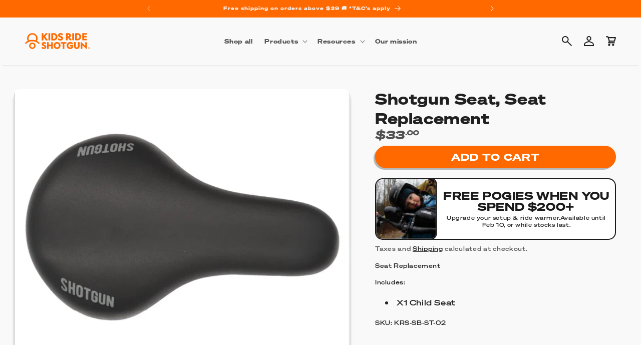

--- FILE ---
content_type: text/html; charset=utf-8
request_url: https://kidsrideshotgun.com/products/seat-replacement
body_size: 86148
content:
<!---
POWERED BY 

          ____________________    ____________________    ____________________
        /                    /   /                    /  /                   /
       /      _______       /   /      ______        /  /______       ______/
      /      /      /      /   /      /     /       /         /      / 
     /      /      /      /   /      /_____/       /         /      /              
    /      /______/      /   /      _______       /         /      /
   /                    /   /      /      /      /         /      /
  /____________________/   /______/      /______/         /______/

-->
<!doctype html>
<html class="no-js" lang="en">
  <head>
    <meta charset="utf-8">
    <meta http-equiv="X-UA-Compatible" content="IE=edge">
    <meta name="viewport" content="width=device-width,initial-scale=1">
    <meta name="theme-color" content="">
    <link rel="canonical" href="https://kidsrideshotgun.com/products/seat-replacement">

    <!-- Performance: Preconnect/DNS Prefetch to Shopify endpoints -->
    <link rel="preconnect" href="https://kidsrideshotgun.com" crossorigin>
    <link rel="dns-prefetch" href="https://kidsrideshotgun.com">
    <link rel="preconnect" href="https://cdn.shopify.com" crossorigin>
    <link rel="dns-prefetch" href="https://cdn.shopify.com">
    <link rel="preconnect" href="https://shopifyassets.com" crossorigin>
    <link rel="dns-prefetch" href="https://shopifyassets.com"><link rel="icon" type="image/png" href="//kidsrideshotgun.com/cdn/shop/files/core_mark_orange.svg?crop=center&height=32&v=1763409495&width=32"><link rel="preconnect" href="https://fonts.shopifycdn.com" crossorigin><title>
      Shotgun Seat, Seat Replacement
 &ndash; Kids Ride Shotgun USA</title>

    
      <meta name="description" content="Seat Replacement Includes:  X1 Child Seat SKU: KRS-SB-ST-02">
    

    

<meta property="og:site_name" content="Kids Ride Shotgun USA">
<meta property="og:url" content="https://kidsrideshotgun.com/products/seat-replacement">
<meta property="og:title" content="Shotgun Seat, Seat Replacement">
<meta property="og:type" content="product">
<meta property="og:description" content="Seat Replacement Includes:  X1 Child Seat SKU: KRS-SB-ST-02"><meta property="og:image" content="http://kidsrideshotgun.com/cdn/shop/products/Seat_webres.png?v=1602038272">
  <meta property="og:image:secure_url" content="https://kidsrideshotgun.com/cdn/shop/products/Seat_webres.png?v=1602038272">
  <meta property="og:image:width" content="1080">
  <meta property="og:image:height" content="1080"><meta property="og:price:amount" content="33.00">
  <meta property="og:price:currency" content="USD"><meta name="twitter:card" content="summary_large_image">
<meta name="twitter:title" content="Shotgun Seat, Seat Replacement">
<meta name="twitter:description" content="Seat Replacement Includes:  X1 Child Seat SKU: KRS-SB-ST-02">


    <script src="//kidsrideshotgun.com/cdn/shop/t/33/assets/constants.js?v=58251544750838685771755041963" defer="defer"></script>
    <script src="//kidsrideshotgun.com/cdn/shop/t/33/assets/pubsub.js?v=107842696092985073701755041966" defer="defer"></script>
    <script src="//kidsrideshotgun.com/cdn/shop/t/33/assets/global.js?v=8051195132211237991767826226" defer="defer"></script><!-- Universal Tracking Manager - Optimized to prevent forced reflows -->
    <script>
    // Simple delayed GTM loading to prevent font interference without triggering forced reflows
    document.addEventListener('DOMContentLoaded', function() {
      // Use requestAnimationFrame to defer until after initial render
      requestAnimationFrame(function() {
        setTimeout(function() {
          const script = document.createElement('script');
          script.src = '//kidsrideshotgun.com/cdn/shop/t/33/assets/gtm-tracking.js?v=161517079382760295221755041961';
          script.defer = true;
          document.head.appendChild(script);
        }, 100); // Simple delay without font API access
      });
    });
    </script><!-- Google Tag Manager -->
<script>(function(w,d,s,l,i){w[l]=w[l]||[];w[l].push({'gtm.start':
new Date().getTime(),event:'gtm.js'});var f=d.getElementsByTagName(s)[0],
j=d.createElement(s),dl=l!='dataLayer'?'&l='+l:'';j.async=true;j.src=
'https://www.googletagmanager.com/gtm.js?id='+i+dl;f.parentNode.insertBefore(j,f);
})(window,document,'script','dataLayer','GTM-T8DZ99K');</script>
<!-- End Google Tag Manager --><!-- Font Preloading - Using Local Assets for Optimal Performance -->
    <link rel="preload" href="//kidsrideshotgun.com/cdn/shop/t/33/assets/SohneBreit-Fett.woff2?v=133067184291995446231755041962" as="font" type="font/woff2" crossorigin>
    <link rel="preload" href="//kidsrideshotgun.com/cdn/shop/t/33/assets/SohneBreit-Kraftig.woff2?v=115621831220879511521755041964" as="font" type="font/woff2" crossorigin>
    <link rel="preload" href="//kidsrideshotgun.com/cdn/shop/t/33/assets/Sohne-Buch.woff2?v=17926276664453069501755041964" as="font" type="font/woff2" crossorigin>

    <script>window.performance && window.performance.mark && window.performance.mark('shopify.content_for_header.start');</script><meta name="google-site-verification" content="iTBRd4qIKUepWrq5V6bindEkh5zoOXkGx34Y64aAUPc">
<meta name="google-site-verification" content="HTFAQk4HJx455zNyI4bc36kKHuDCuFEE2RkNyZNEghI">
<meta name="facebook-domain-verification" content="gyfek0t099d7vemuuqdzemta7mttqy">
<meta id="shopify-digital-wallet" name="shopify-digital-wallet" content="/7713062979/digital_wallets/dialog">
<meta name="shopify-checkout-api-token" content="673ab9b989b6e8b3a280702d52b79106">
<meta id="in-context-paypal-metadata" data-shop-id="7713062979" data-venmo-supported="false" data-environment="production" data-locale="en_US" data-paypal-v4="true" data-currency="USD">
<link rel="alternate" type="application/json+oembed" href="https://kidsrideshotgun.com/products/seat-replacement.oembed">
<script async="async" src="/checkouts/internal/preloads.js?locale=en-US"></script>
<link rel="preconnect" href="https://shop.app" crossorigin="anonymous">
<script async="async" src="https://shop.app/checkouts/internal/preloads.js?locale=en-US&shop_id=7713062979" crossorigin="anonymous"></script>
<script id="apple-pay-shop-capabilities" type="application/json">{"shopId":7713062979,"countryCode":"NZ","currencyCode":"USD","merchantCapabilities":["supports3DS"],"merchantId":"gid:\/\/shopify\/Shop\/7713062979","merchantName":"Kids Ride Shotgun USA","requiredBillingContactFields":["postalAddress","email","phone"],"requiredShippingContactFields":["postalAddress","email","phone"],"shippingType":"shipping","supportedNetworks":["visa","masterCard","amex","jcb"],"total":{"type":"pending","label":"Kids Ride Shotgun USA","amount":"1.00"},"shopifyPaymentsEnabled":true,"supportsSubscriptions":true}</script>
<script id="shopify-features" type="application/json">{"accessToken":"673ab9b989b6e8b3a280702d52b79106","betas":["rich-media-storefront-analytics"],"domain":"kidsrideshotgun.com","predictiveSearch":true,"shopId":7713062979,"locale":"en"}</script>
<script>var Shopify = Shopify || {};
Shopify.shop = "kids-ride-shotgun.myshopify.com";
Shopify.locale = "en";
Shopify.currency = {"active":"USD","rate":"1.0"};
Shopify.country = "US";
Shopify.theme = {"name":"KRS Master (us) - 2025-08-12 23:39","id":181123350894,"schema_name":"Sense","schema_version":"10.0.0","theme_store_id":null,"role":"main"};
Shopify.theme.handle = "null";
Shopify.theme.style = {"id":null,"handle":null};
Shopify.cdnHost = "kidsrideshotgun.com/cdn";
Shopify.routes = Shopify.routes || {};
Shopify.routes.root = "/";</script>
<script type="module">!function(o){(o.Shopify=o.Shopify||{}).modules=!0}(window);</script>
<script>!function(o){function n(){var o=[];function n(){o.push(Array.prototype.slice.apply(arguments))}return n.q=o,n}var t=o.Shopify=o.Shopify||{};t.loadFeatures=n(),t.autoloadFeatures=n()}(window);</script>
<script>
  window.ShopifyPay = window.ShopifyPay || {};
  window.ShopifyPay.apiHost = "shop.app\/pay";
  window.ShopifyPay.redirectState = null;
</script>
<script id="shop-js-analytics" type="application/json">{"pageType":"product"}</script>
<script defer="defer" async type="module" src="//kidsrideshotgun.com/cdn/shopifycloud/shop-js/modules/v2/client.init-shop-cart-sync_WVOgQShq.en.esm.js"></script>
<script defer="defer" async type="module" src="//kidsrideshotgun.com/cdn/shopifycloud/shop-js/modules/v2/chunk.common_C_13GLB1.esm.js"></script>
<script defer="defer" async type="module" src="//kidsrideshotgun.com/cdn/shopifycloud/shop-js/modules/v2/chunk.modal_CLfMGd0m.esm.js"></script>
<script type="module">
  await import("//kidsrideshotgun.com/cdn/shopifycloud/shop-js/modules/v2/client.init-shop-cart-sync_WVOgQShq.en.esm.js");
await import("//kidsrideshotgun.com/cdn/shopifycloud/shop-js/modules/v2/chunk.common_C_13GLB1.esm.js");
await import("//kidsrideshotgun.com/cdn/shopifycloud/shop-js/modules/v2/chunk.modal_CLfMGd0m.esm.js");

  window.Shopify.SignInWithShop?.initShopCartSync?.({"fedCMEnabled":true,"windoidEnabled":true});

</script>
<script>
  window.Shopify = window.Shopify || {};
  if (!window.Shopify.featureAssets) window.Shopify.featureAssets = {};
  window.Shopify.featureAssets['shop-js'] = {"shop-cart-sync":["modules/v2/client.shop-cart-sync_DuR37GeY.en.esm.js","modules/v2/chunk.common_C_13GLB1.esm.js","modules/v2/chunk.modal_CLfMGd0m.esm.js"],"init-fed-cm":["modules/v2/client.init-fed-cm_BucUoe6W.en.esm.js","modules/v2/chunk.common_C_13GLB1.esm.js","modules/v2/chunk.modal_CLfMGd0m.esm.js"],"shop-toast-manager":["modules/v2/client.shop-toast-manager_B0JfrpKj.en.esm.js","modules/v2/chunk.common_C_13GLB1.esm.js","modules/v2/chunk.modal_CLfMGd0m.esm.js"],"init-shop-cart-sync":["modules/v2/client.init-shop-cart-sync_WVOgQShq.en.esm.js","modules/v2/chunk.common_C_13GLB1.esm.js","modules/v2/chunk.modal_CLfMGd0m.esm.js"],"shop-button":["modules/v2/client.shop-button_B_U3bv27.en.esm.js","modules/v2/chunk.common_C_13GLB1.esm.js","modules/v2/chunk.modal_CLfMGd0m.esm.js"],"init-windoid":["modules/v2/client.init-windoid_DuP9q_di.en.esm.js","modules/v2/chunk.common_C_13GLB1.esm.js","modules/v2/chunk.modal_CLfMGd0m.esm.js"],"shop-cash-offers":["modules/v2/client.shop-cash-offers_BmULhtno.en.esm.js","modules/v2/chunk.common_C_13GLB1.esm.js","modules/v2/chunk.modal_CLfMGd0m.esm.js"],"pay-button":["modules/v2/client.pay-button_CrPSEbOK.en.esm.js","modules/v2/chunk.common_C_13GLB1.esm.js","modules/v2/chunk.modal_CLfMGd0m.esm.js"],"init-customer-accounts":["modules/v2/client.init-customer-accounts_jNk9cPYQ.en.esm.js","modules/v2/client.shop-login-button_DJ5ldayH.en.esm.js","modules/v2/chunk.common_C_13GLB1.esm.js","modules/v2/chunk.modal_CLfMGd0m.esm.js"],"avatar":["modules/v2/client.avatar_BTnouDA3.en.esm.js"],"checkout-modal":["modules/v2/client.checkout-modal_pBPyh9w8.en.esm.js","modules/v2/chunk.common_C_13GLB1.esm.js","modules/v2/chunk.modal_CLfMGd0m.esm.js"],"init-shop-for-new-customer-accounts":["modules/v2/client.init-shop-for-new-customer-accounts_BUoCy7a5.en.esm.js","modules/v2/client.shop-login-button_DJ5ldayH.en.esm.js","modules/v2/chunk.common_C_13GLB1.esm.js","modules/v2/chunk.modal_CLfMGd0m.esm.js"],"init-customer-accounts-sign-up":["modules/v2/client.init-customer-accounts-sign-up_CnczCz9H.en.esm.js","modules/v2/client.shop-login-button_DJ5ldayH.en.esm.js","modules/v2/chunk.common_C_13GLB1.esm.js","modules/v2/chunk.modal_CLfMGd0m.esm.js"],"init-shop-email-lookup-coordinator":["modules/v2/client.init-shop-email-lookup-coordinator_CzjY5t9o.en.esm.js","modules/v2/chunk.common_C_13GLB1.esm.js","modules/v2/chunk.modal_CLfMGd0m.esm.js"],"shop-follow-button":["modules/v2/client.shop-follow-button_CsYC63q7.en.esm.js","modules/v2/chunk.common_C_13GLB1.esm.js","modules/v2/chunk.modal_CLfMGd0m.esm.js"],"shop-login-button":["modules/v2/client.shop-login-button_DJ5ldayH.en.esm.js","modules/v2/chunk.common_C_13GLB1.esm.js","modules/v2/chunk.modal_CLfMGd0m.esm.js"],"shop-login":["modules/v2/client.shop-login_B9ccPdmx.en.esm.js","modules/v2/chunk.common_C_13GLB1.esm.js","modules/v2/chunk.modal_CLfMGd0m.esm.js"],"lead-capture":["modules/v2/client.lead-capture_D0K_KgYb.en.esm.js","modules/v2/chunk.common_C_13GLB1.esm.js","modules/v2/chunk.modal_CLfMGd0m.esm.js"],"payment-terms":["modules/v2/client.payment-terms_BWmiNN46.en.esm.js","modules/v2/chunk.common_C_13GLB1.esm.js","modules/v2/chunk.modal_CLfMGd0m.esm.js"]};
</script>
<script>(function() {
  var isLoaded = false;
  function asyncLoad() {
    if (isLoaded) return;
    isLoaded = true;
    var urls = ["https:\/\/cdn.shopify.com\/s\/files\/1\/0077\/1306\/2979\/t\/5\/assets\/globo.formbuilder.init.js?v=1630637414\u0026shop=kids-ride-shotgun.myshopify.com","https:\/\/static.klaviyo.com\/onsite\/js\/klaviyo.js?company_id=SdYsfD\u0026shop=kids-ride-shotgun.myshopify.com","https:\/\/shopify-widget.route.com\/shopify.widget.js?shop=kids-ride-shotgun.myshopify.com","https:\/\/cdn.nfcube.com\/instafeed-2bcd9926a025bfb8fbb49a9ae462555c.js?shop=kids-ride-shotgun.myshopify.com","https:\/\/admin.revenuehunt.com\/embed.js?shop=kids-ride-shotgun.myshopify.com"];
    for (var i = 0; i < urls.length; i++) {
      var s = document.createElement('script');
      s.type = 'text/javascript';
      s.async = true;
      s.src = urls[i];
      var x = document.getElementsByTagName('script')[0];
      x.parentNode.insertBefore(s, x);
    }
  };
  if(window.attachEvent) {
    window.attachEvent('onload', asyncLoad);
  } else {
    window.addEventListener('load', asyncLoad, false);
  }
})();</script>
<script id="__st">var __st={"a":7713062979,"offset":46800,"reqid":"35b17206-9399-4596-b872-fcfdf8511694-1769573794","pageurl":"kidsrideshotgun.com\/products\/seat-replacement","u":"3ebaaceb8346","p":"product","rtyp":"product","rid":5808448110746};</script>
<script>window.ShopifyPaypalV4VisibilityTracking = true;</script>
<script id="captcha-bootstrap">!function(){'use strict';const t='contact',e='account',n='new_comment',o=[[t,t],['blogs',n],['comments',n],[t,'customer']],c=[[e,'customer_login'],[e,'guest_login'],[e,'recover_customer_password'],[e,'create_customer']],r=t=>t.map((([t,e])=>`form[action*='/${t}']:not([data-nocaptcha='true']) input[name='form_type'][value='${e}']`)).join(','),a=t=>()=>t?[...document.querySelectorAll(t)].map((t=>t.form)):[];function s(){const t=[...o],e=r(t);return a(e)}const i='password',u='form_key',d=['recaptcha-v3-token','g-recaptcha-response','h-captcha-response',i],f=()=>{try{return window.sessionStorage}catch{return}},m='__shopify_v',_=t=>t.elements[u];function p(t,e,n=!1){try{const o=window.sessionStorage,c=JSON.parse(o.getItem(e)),{data:r}=function(t){const{data:e,action:n}=t;return t[m]||n?{data:e,action:n}:{data:t,action:n}}(c);for(const[e,n]of Object.entries(r))t.elements[e]&&(t.elements[e].value=n);n&&o.removeItem(e)}catch(o){console.error('form repopulation failed',{error:o})}}const l='form_type',E='cptcha';function T(t){t.dataset[E]=!0}const w=window,h=w.document,L='Shopify',v='ce_forms',y='captcha';let A=!1;((t,e)=>{const n=(g='f06e6c50-85a8-45c8-87d0-21a2b65856fe',I='https://cdn.shopify.com/shopifycloud/storefront-forms-hcaptcha/ce_storefront_forms_captcha_hcaptcha.v1.5.2.iife.js',D={infoText:'Protected by hCaptcha',privacyText:'Privacy',termsText:'Terms'},(t,e,n)=>{const o=w[L][v],c=o.bindForm;if(c)return c(t,g,e,D).then(n);var r;o.q.push([[t,g,e,D],n]),r=I,A||(h.body.append(Object.assign(h.createElement('script'),{id:'captcha-provider',async:!0,src:r})),A=!0)});var g,I,D;w[L]=w[L]||{},w[L][v]=w[L][v]||{},w[L][v].q=[],w[L][y]=w[L][y]||{},w[L][y].protect=function(t,e){n(t,void 0,e),T(t)},Object.freeze(w[L][y]),function(t,e,n,w,h,L){const[v,y,A,g]=function(t,e,n){const i=e?o:[],u=t?c:[],d=[...i,...u],f=r(d),m=r(i),_=r(d.filter((([t,e])=>n.includes(e))));return[a(f),a(m),a(_),s()]}(w,h,L),I=t=>{const e=t.target;return e instanceof HTMLFormElement?e:e&&e.form},D=t=>v().includes(t);t.addEventListener('submit',(t=>{const e=I(t);if(!e)return;const n=D(e)&&!e.dataset.hcaptchaBound&&!e.dataset.recaptchaBound,o=_(e),c=g().includes(e)&&(!o||!o.value);(n||c)&&t.preventDefault(),c&&!n&&(function(t){try{if(!f())return;!function(t){const e=f();if(!e)return;const n=_(t);if(!n)return;const o=n.value;o&&e.removeItem(o)}(t);const e=Array.from(Array(32),(()=>Math.random().toString(36)[2])).join('');!function(t,e){_(t)||t.append(Object.assign(document.createElement('input'),{type:'hidden',name:u})),t.elements[u].value=e}(t,e),function(t,e){const n=f();if(!n)return;const o=[...t.querySelectorAll(`input[type='${i}']`)].map((({name:t})=>t)),c=[...d,...o],r={};for(const[a,s]of new FormData(t).entries())c.includes(a)||(r[a]=s);n.setItem(e,JSON.stringify({[m]:1,action:t.action,data:r}))}(t,e)}catch(e){console.error('failed to persist form',e)}}(e),e.submit())}));const S=(t,e)=>{t&&!t.dataset[E]&&(n(t,e.some((e=>e===t))),T(t))};for(const o of['focusin','change'])t.addEventListener(o,(t=>{const e=I(t);D(e)&&S(e,y())}));const B=e.get('form_key'),M=e.get(l),P=B&&M;t.addEventListener('DOMContentLoaded',(()=>{const t=y();if(P)for(const e of t)e.elements[l].value===M&&p(e,B);[...new Set([...A(),...v().filter((t=>'true'===t.dataset.shopifyCaptcha))])].forEach((e=>S(e,t)))}))}(h,new URLSearchParams(w.location.search),n,t,e,['guest_login'])})(!0,!0)}();</script>
<script integrity="sha256-4kQ18oKyAcykRKYeNunJcIwy7WH5gtpwJnB7kiuLZ1E=" data-source-attribution="shopify.loadfeatures" defer="defer" src="//kidsrideshotgun.com/cdn/shopifycloud/storefront/assets/storefront/load_feature-a0a9edcb.js" crossorigin="anonymous"></script>
<script crossorigin="anonymous" defer="defer" src="//kidsrideshotgun.com/cdn/shopifycloud/storefront/assets/shopify_pay/storefront-65b4c6d7.js?v=20250812"></script>
<script data-source-attribution="shopify.dynamic_checkout.dynamic.init">var Shopify=Shopify||{};Shopify.PaymentButton=Shopify.PaymentButton||{isStorefrontPortableWallets:!0,init:function(){window.Shopify.PaymentButton.init=function(){};var t=document.createElement("script");t.src="https://kidsrideshotgun.com/cdn/shopifycloud/portable-wallets/latest/portable-wallets.en.js",t.type="module",document.head.appendChild(t)}};
</script>
<script data-source-attribution="shopify.dynamic_checkout.buyer_consent">
  function portableWalletsHideBuyerConsent(e){var t=document.getElementById("shopify-buyer-consent"),n=document.getElementById("shopify-subscription-policy-button");t&&n&&(t.classList.add("hidden"),t.setAttribute("aria-hidden","true"),n.removeEventListener("click",e))}function portableWalletsShowBuyerConsent(e){var t=document.getElementById("shopify-buyer-consent"),n=document.getElementById("shopify-subscription-policy-button");t&&n&&(t.classList.remove("hidden"),t.removeAttribute("aria-hidden"),n.addEventListener("click",e))}window.Shopify?.PaymentButton&&(window.Shopify.PaymentButton.hideBuyerConsent=portableWalletsHideBuyerConsent,window.Shopify.PaymentButton.showBuyerConsent=portableWalletsShowBuyerConsent);
</script>
<script data-source-attribution="shopify.dynamic_checkout.cart.bootstrap">document.addEventListener("DOMContentLoaded",(function(){function t(){return document.querySelector("shopify-accelerated-checkout-cart, shopify-accelerated-checkout")}if(t())Shopify.PaymentButton.init();else{new MutationObserver((function(e,n){t()&&(Shopify.PaymentButton.init(),n.disconnect())})).observe(document.body,{childList:!0,subtree:!0})}}));
</script>
<link id="shopify-accelerated-checkout-styles" rel="stylesheet" media="screen" href="https://kidsrideshotgun.com/cdn/shopifycloud/portable-wallets/latest/accelerated-checkout-backwards-compat.css" crossorigin="anonymous">
<style id="shopify-accelerated-checkout-cart">
        #shopify-buyer-consent {
  margin-top: 1em;
  display: inline-block;
  width: 100%;
}

#shopify-buyer-consent.hidden {
  display: none;
}

#shopify-subscription-policy-button {
  background: none;
  border: none;
  padding: 0;
  text-decoration: underline;
  font-size: inherit;
  cursor: pointer;
}

#shopify-subscription-policy-button::before {
  box-shadow: none;
}

      </style>
<script id="sections-script" data-sections="header" defer="defer" src="//kidsrideshotgun.com/cdn/shop/t/33/compiled_assets/scripts.js?v=10229"></script>
<script>window.performance && window.performance.mark && window.performance.mark('shopify.content_for_header.end');</script>


    <style data-shopify>
      /* Prevent layout shifts during font loading */
      * {
        font-display: swap;
      }
      
      /* Ensure consistent font metrics to prevent reflows */
      body {
        font-synthesis: none;
        text-rendering: optimizeSpeed;
      }
      
      /* Custom Sohne Font Family - Using Local Assets for Optimal Performance - Cache bust v4 */
      @font-face {
        font-family: 'Sohne';
        src: url('//kidsrideshotgun.com/cdn/shop/t/33/assets/SohneBreit-Kraftig.woff2?v=115621831220879511521755041964') format('woff2'),
            url('//kidsrideshotgun.com/cdn/shop/t/33/assets/SohneBreit-Kraftig.woff?v=133153521010638166421755041963') format('woff');
        font-weight: 500;
        font-style: normal;
        font-display: swap;
      }
      
      @font-face {
        font-family: 'Sohne';
        src: url('//kidsrideshotgun.com/cdn/shop/t/33/assets/SohneBreit-FettKursiv.woff2?v=46051201073482427791755041963') format('woff2'),
            url('//kidsrideshotgun.com/cdn/shop/t/33/assets/SohneBreit-FettKursiv.woff?v=79960082155795118111755041963') format('woff');
        font-weight: 900;
        font-style: italic;
        font-display: swap;
      }
      
      @font-face {
        font-family: 'Sohne';
        src: url('//kidsrideshotgun.com/cdn/shop/t/33/assets/Sohne-Dreiviertelfett.woff2?v=69450894029460221521755041965') format('woff2'),
            url('//kidsrideshotgun.com/cdn/shop/t/33/assets/Sohne-Dreiviertelfett.woff?v=165969847298571940801755041965') format('woff');
        font-weight: bold;
        font-style: normal;
        font-display: swap;
      }
      
      @font-face {
        font-family: 'Sohne';
        src: url('//kidsrideshotgun.com/cdn/shop/t/33/assets/Sohne-BuchKursiv.woff2?v=68427961943294468881755041965') format('woff2'),
            url('//kidsrideshotgun.com/cdn/shop/t/33/assets/Sohne-BuchKursiv.woff?v=77710164584493888441755041964') format('woff');
        font-weight: normal;
        font-style: italic;
        font-display: swap;
      }
      
      @font-face {
        font-family: 'Sohne';
        src: url('//kidsrideshotgun.com/cdn/shop/t/33/assets/Sohne-Buch.woff2?v=17926276664453069501755041964') format('woff2'),
            url('//kidsrideshotgun.com/cdn/shop/t/33/assets/Sohne-Buch.woff?v=132121619465446283101755041964') format('woff');
        font-weight: normal;
        font-style: normal;
        font-display: swap;
      }
      
      @font-face {
        font-family: 'Sohne';
        src: url('//kidsrideshotgun.com/cdn/shop/t/33/assets/SohneBreit-Fett.woff2?v=133067184291995446231755041962') format('woff2'),
            url('//kidsrideshotgun.com/cdn/shop/t/33/assets/SohneBreit-Fett.woff?v=92599423060676185991755041962') format('woff');
        font-weight: 900;
        font-style: normal;
        font-display: swap;
      }

      /* Theme Fonts */
      
      
      
      
      @font-face {
  font-family: "DM Sans";
  font-weight: 700;
  font-style: normal;
  font-display: swap;
  src: url("//kidsrideshotgun.com/cdn/fonts/dm_sans/dmsans_n7.97e21d81502002291ea1de8aefb79170c6946ce5.woff2") format("woff2"),
       url("//kidsrideshotgun.com/cdn/fonts/dm_sans/dmsans_n7.af5c214f5116410ca1d53a2090665620e78e2e1b.woff") format("woff");
}


      
        :root,
        .color-background-1 {
          --color-background: 249,249,249;
        
          --gradient-background: #f9f9f9;
        
        --color-foreground: 33,33,33;
        --color-shadow: 46,42,57;
        --color-button: 255,105,0;
        --color-button-text: 241,241,241;
        --color-secondary-button: 249,249,249;
        --color-secondary-button-text: 255,107,0;
        --color-link: 255,107,0;
        --color-badge-foreground: 33,33,33;
        --color-badge-background: 249,249,249;
        --color-badge-border: 33,33,33;
        --payment-terms-background-color: rgb(249 249 249);
      }
      
        
        .color-background-2 {
          --color-background: 241,241,241;
        
          --gradient-background: #f1f1f1;
        
        --color-foreground: 33,33,33;
        --color-shadow: 46,42,57;
        --color-button: 255,107,0;
        --color-button-text: 241,241,241;
        --color-secondary-button: 241,241,241;
        --color-secondary-button-text: 255,107,0;
        --color-link: 255,107,0;
        --color-badge-foreground: 33,33,33;
        --color-badge-background: 241,241,241;
        --color-badge-border: 33,33,33;
        --payment-terms-background-color: rgb(241 241 241);
      }
      
        
        .color-inverse {
          --color-background: 241,241,241;
        
          --gradient-background: #f1f1f1;
        
        --color-foreground: 241,241,241;
        --color-shadow: 46,42,57;
        --color-button: 255,105,0;
        --color-button-text: 241,241,241;
        --color-secondary-button: 241,241,241;
        --color-secondary-button-text: 255,105,0;
        --color-link: 255,105,0;
        --color-badge-foreground: 241,241,241;
        --color-badge-background: 241,241,241;
        --color-badge-border: 241,241,241;
        --payment-terms-background-color: rgb(241 241 241);
      }
      
        
        .color-accent-1 {
          --color-background: 255,105,0;
        
          --gradient-background: #ff6900;
        
        --color-foreground: 241,241,241;
        --color-shadow: 46,42,57;
        --color-button: 33,33,33;
        --color-button-text: 241,241,241;
        --color-secondary-button: 255,105,0;
        --color-secondary-button-text: 241,241,241;
        --color-link: 241,241,241;
        --color-badge-foreground: 241,241,241;
        --color-badge-background: 255,105,0;
        --color-badge-border: 241,241,241;
        --payment-terms-background-color: rgb(255 105 0);
      }
      
        
        .color-accent-2 {
          --color-background: 255,107,0;
        
          --gradient-background: #ff6b00;
        
        --color-foreground: 241,241,241;
        --color-shadow: 46,42,57;
        --color-button: 255,105,0;
        --color-button-text: 241,241,241;
        --color-secondary-button: 255,107,0;
        --color-secondary-button-text: 255,107,0;
        --color-link: 255,107,0;
        --color-badge-foreground: 241,241,241;
        --color-badge-background: 255,107,0;
        --color-badge-border: 241,241,241;
        --payment-terms-background-color: rgb(255 107 0);
      }
      
        
        .color-scheme-0719dfdd-f25f-4099-a448-0ceeaad3b7d3 {
          --color-background: 241,241,241;
        
          --gradient-background: #f1f1f1;
        
        --color-foreground: 255,105,0;
        --color-shadow: 6,6,6;
        --color-button: 255,105,0;
        --color-button-text: 255,255,255;
        --color-secondary-button: 241,241,241;
        --color-secondary-button-text: 46,42,57;
        --color-link: 46,42,57;
        --color-badge-foreground: 255,105,0;
        --color-badge-background: 241,241,241;
        --color-badge-border: 255,105,0;
        --payment-terms-background-color: rgb(241 241 241);
      }
      
        
        .color-scheme-5725e380-b1a4-4751-b81c-37cb9387465a {
          --color-background: 0,0,0;
        
          --gradient-background: rgba(0,0,0,0);
        
        --color-foreground: 0,0,0;
        --color-shadow: 0,0,0;
        --color-button: 0,0,0;
        --color-button-text: 0,0,0;
        --color-secondary-button: 0,0,0;
        --color-secondary-button-text: 0,0,0;
        --color-link: 0,0,0;
        --color-badge-foreground: 0,0,0;
        --color-badge-background: 0,0,0;
        --color-badge-border: 0,0,0;
        --payment-terms-background-color: rgb(0 0 0);
      }
      
        
        .color-scheme-036afa03-d5ab-4c5a-9bac-3aad9e4e6cc7 {
          --color-background: 243,243,243;
        
          --gradient-background: #f3f3f3;
        
        --color-foreground: 26,26,26;
        --color-shadow: 46,42,57;
        --color-button: 0,0,0;
        --color-button-text: 241,241,241;
        --color-secondary-button: 243,243,243;
        --color-secondary-button-text: 241,241,241;
        --color-link: 241,241,241;
        --color-badge-foreground: 26,26,26;
        --color-badge-background: 243,243,243;
        --color-badge-border: 26,26,26;
        --payment-terms-background-color: rgb(243 243 243);
      }
      
        
        .color-scheme-c73c17f1-45ee-4530-b024-4727529471db {
          --color-background: 241,241,241;
        
          --gradient-background: linear-gradient(175deg, rgba(241, 241, 241, 1) 44%, rgba(249, 249, 249, 1) 59%);
        
        --color-foreground: 33,33,33;
        --color-shadow: 46,42,57;
        --color-button: 255,105,0;
        --color-button-text: 253,251,247;
        --color-secondary-button: 241,241,241;
        --color-secondary-button-text: 255,107,0;
        --color-link: 255,107,0;
        --color-badge-foreground: 33,33,33;
        --color-badge-background: 241,241,241;
        --color-badge-border: 33,33,33;
        --payment-terms-background-color: rgb(241 241 241);
      }
      
        
        .color-scheme-9e99a7aa-130c-4d6e-bd1a-c7f38d522593 {
          --color-background: 241,241,241;
        
          --gradient-background: linear-gradient(354deg, rgba(241, 241, 241, 1) 50%, rgba(249, 249, 249, 1) 66%);
        
        --color-foreground: 33,33,33;
        --color-shadow: 46,42,57;
        --color-button: 255,105,0;
        --color-button-text: 241,241,241;
        --color-secondary-button: 241,241,241;
        --color-secondary-button-text: 255,105,0;
        --color-link: 255,105,0;
        --color-badge-foreground: 33,33,33;
        --color-badge-background: 241,241,241;
        --color-badge-border: 33,33,33;
        --payment-terms-background-color: rgb(241 241 241);
      }
      

      body, .color-background-1, .color-background-2, .color-inverse, .color-accent-1, .color-accent-2, .color-scheme-0719dfdd-f25f-4099-a448-0ceeaad3b7d3, .color-scheme-5725e380-b1a4-4751-b81c-37cb9387465a, .color-scheme-036afa03-d5ab-4c5a-9bac-3aad9e4e6cc7, .color-scheme-c73c17f1-45ee-4530-b024-4727529471db, .color-scheme-9e99a7aa-130c-4d6e-bd1a-c7f38d522593 {
        color: rgba(var(--color-foreground), 0.75);
        background-color: rgb(var(--color-background));
      }

      :root {
        --font-body-family: "Sohne", sans-serif;
        --font-body-style: normal;
        --font-body-weight: 500;
        --font-body-weight-bold: 700;

        --font-heading-family: "Sohne", sans-serif;
        --font-heading-style: normal;
        --font-heading-weight: 900;

        --font-body-scale: 1.0;
        --font-heading-scale: 1.0;

        --media-padding: px;
        --media-border-opacity: 0.1;
        --media-border-width: 0px;
        --media-radius: 12px;
        --media-shadow-opacity: 0.3;
        --media-shadow-horizontal-offset: 0px;
        --media-shadow-vertical-offset: 10px;
        --media-shadow-blur-radius: 5px;
        --media-shadow-visible: 1;

        --page-width: 140rem;
        --page-width-margin: 0rem;

        --product-card-image-padding: 0.0rem;
        --product-card-corner-radius: 0.6rem;
        --product-card-text-alignment: left;
        --product-card-border-width: 0.0rem;
        --product-card-border-opacity: 0.0;
        --product-card-shadow-opacity: 0.15;
        --product-card-shadow-visible: 1;
        --product-card-shadow-horizontal-offset: 0.0rem;
        --product-card-shadow-vertical-offset: 1.0rem;
        --product-card-shadow-blur-radius: 3.0rem;

        --collection-card-image-padding: 0.0rem;
        --collection-card-corner-radius: 0.6rem;
        --collection-card-text-alignment: center;
        --collection-card-border-width: 0.0rem;
        --collection-card-border-opacity: 0.1;
        --collection-card-shadow-opacity: 0.3;
        --collection-card-shadow-visible: 1;
        --collection-card-shadow-horizontal-offset: 0.0rem;
        --collection-card-shadow-vertical-offset: 1.0rem;
        --collection-card-shadow-blur-radius: 2.0rem;

        --blog-card-image-padding: 0.0rem;
        --blog-card-corner-radius: 0.6rem;
        --blog-card-text-alignment: left;
        --blog-card-border-width: 0.0rem;
        --blog-card-border-opacity: 0.1;
        --blog-card-shadow-opacity: 0.3;
        --blog-card-shadow-visible: 1;
        --blog-card-shadow-horizontal-offset: 0.0rem;
        --blog-card-shadow-vertical-offset: 1.0rem;
        --blog-card-shadow-blur-radius: 3.0rem;

        --badge-corner-radius: 2.0rem;

        --popup-border-width: 1px;
        --popup-border-opacity: 0.1;
        --popup-corner-radius: 16px;
        --popup-shadow-opacity: 0.3;
        --popup-shadow-horizontal-offset: -4px;
        --popup-shadow-vertical-offset: 4px;
        --popup-shadow-blur-radius: 5px;

        --drawer-border-width: 1px;
        --drawer-border-opacity: 1.0;
        --drawer-shadow-opacity: 0.3;
        --drawer-shadow-horizontal-offset: -4px;
        --drawer-shadow-vertical-offset: 4px;
        --drawer-shadow-blur-radius: 5px;

        --spacing-sections-desktop: 0px;
        --spacing-sections-mobile: 0px;

        --grid-desktop-vertical-spacing: 32px;
        --grid-desktop-horizontal-spacing: 32px;
        --grid-mobile-vertical-spacing: 10px;
        --grid-mobile-horizontal-spacing: 10px;

        --text-boxes-border-opacity: 0.1;
        --text-boxes-border-width: 0px;
        --text-boxes-radius: 6px;
        --text-boxes-shadow-opacity: 0.3;
        --text-boxes-shadow-visible: 1;
        --text-boxes-shadow-horizontal-offset: 0px;
        --text-boxes-shadow-vertical-offset: 10px;
        --text-boxes-shadow-blur-radius: 30px;

        --buttons-radius: 6px;
        --buttons-radius-outset: 6px;
        --buttons-border-width: 0px;
        --buttons-border-opacity: 1.0;
        --buttons-shadow-opacity: 0.05;
        --buttons-shadow-visible: 1;
        --buttons-shadow-horizontal-offset: 0px;
        --buttons-shadow-vertical-offset: 4px;
        --buttons-shadow-blur-radius: 5px;
        --buttons-border-offset: 0.3px;

        --inputs-radius: 16px;
        --inputs-border-width: 1px;
        --inputs-border-opacity: 1.0;
        --inputs-shadow-opacity: 0.3;
        --inputs-shadow-horizontal-offset: -4px;
        --inputs-margin-offset: 4px;
        --inputs-shadow-vertical-offset: 4px;
        --inputs-shadow-blur-radius: 5px;
        --inputs-radius-outset: 17px;

        --variant-pills-radius: 10px;
        --variant-pills-border-width: 0px;
        --variant-pills-border-opacity: 0.1;
        --variant-pills-shadow-opacity: 0.1;
        --variant-pills-shadow-horizontal-offset: 0px;
        --variant-pills-shadow-vertical-offset: 6px;
        --variant-pills-shadow-blur-radius: 20px;
        
        /* Prevent layout shifts by providing an initial header height */
        --header-height: 8rem;
      }

      *,
      *::before,
      *::after {
        box-sizing: inherit;
      }

      html {
        box-sizing: border-box;
        font-size: calc(var(--font-body-scale) * 62.5%);
        height: 100%;
      }

      body {
        display: grid;
        grid-template-rows: auto auto 1fr auto;
        grid-template-columns: 100%;
        min-height: 100%;
        margin: 0;
        font-size: 1.5rem;
        letter-spacing: 0.06rem;
        line-height: calc(1 + 0.8 / var(--font-body-scale));
        font-family: var(--font-body-family);
        font-style: var(--font-body-style);
        font-weight: var(--font-body-weight);
      }

      @media screen and (min-width: 750px) {
        body {
          font-size: 1.6rem;
        }
      }
    </style>

    <link href="//kidsrideshotgun.com/cdn/shop/t/33/assets/base.css?v=121598754678462962541764209584" rel="stylesheet" type="text/css" media="all" />
    <link rel="stylesheet" href="//kidsrideshotgun.com/cdn/shop/t/33/assets/varify-ab-testing.css?v=98637348832731860301756425102" media="print" onload="this.media='all'">
    <noscript><link href="//kidsrideshotgun.com/cdn/shop/t/33/assets/varify-ab-testing.css?v=98637348832731860301756425102" rel="stylesheet" type="text/css" media="all" /></noscript>







  




  
  
  
  <script src="//kidsrideshotgun.com/cdn/shop/t/33/assets/geo-redirect-mvp.js?v=169917818417041953771764112032" defer="defer"></script>
  <script src="//kidsrideshotgun.com/cdn/shop/t/33/assets/geo-redirect-init.js?v=85315404567145579971769044796" defer="defer"></script>
  
  
  



<link rel="preload" as="font" href="//kidsrideshotgun.com/cdn/fonts/dm_sans/dmsans_n7.97e21d81502002291ea1de8aefb79170c6946ce5.woff2" type="font/woff2" crossorigin><link
        rel="stylesheet"
        href="//kidsrideshotgun.com/cdn/shop/t/33/assets/component-predictive-search.css?v=118923337488134913561755041966"
        media="print"
        onload="this.media='all'"
      ><script>
      document.documentElement.className = document.documentElement.className.replace('no-js', 'js');
      if (Shopify.designMode) {
        document.documentElement.classList.add('shopify-design-mode');
      }
    </script>

   <script type="text/javascript">
  window.Adoric_State = window.Adoric_State || {};
  window.Adoric_State.shop = {
    permanent_domain: 'kids-ride-shotgun.myshopify.com',
    currency: "USD",
    money_format: "${{amount}}",
    id: 7713062979
  };
  
  window.Adoric_State.pageTitle = 'Shotgun Seat, Seat Replacement'
  window.Adoric_State.template = 'product';
  window.Adoric_State.cart = {};

  

  const ADORIC_RECENTRLY_VIEWED_PRODUCT_KEY = '_adoricRecentlyViewed';
  window.Adoric_State.counters = ["#CartCount span:first-child","#Cartcount",".cart-counter",".cart-count-bubble span:first-child",".number-wrapper .number",".header-cart__count",".cart-link .cartCountN",".cart-button span:first-child","#cartCount",".cart_count","a[href=\"/cart\"] span:not([class])","a[href=\"/cart\"] span[class^=\"count\"]","a[href=\"/cart\"] span[class$=\"Count\"]"]
  const ADORIC_SAVED_PRODUCTS_COUNT = 16;

  window.Adoric_State.getRecentlyViewed = async () => {
    const storageData = JSON.parse(localStorage.getItem(ADORIC_RECENTRLY_VIEWED_PRODUCT_KEY)) || [];
    const handles = window.Adoric_State.product 
      ? storageData.filter(item => item.id !== window.Adoric_State.product.id).map(({ handle }) => handle)
      : storageData.map(({ handle }) => handle);

    return fetch(window.Shopify.routes.root + `search?view=view-adoric-json&q=${handles.join(',')}`)
      .then(response => response.json());
  }

  const variantsMapper = (variant, product) => {
    const variantData =  {
      variantId: variant.id,
      productId: product.id,
      price: variant.price ? variant.price / 100 : null,
      comparePrice: variant.compare_at_price ? variant.compare_at_price / 100 : null,
      title: variant.title || product.title,
      image: null,
      imageAlt: null
    };

    if (variant.featured_image) {
      variantData.image = variant.featured_image.src;
      variantData.imageAlt = variant.featured_image.alt;
    } else {
      const image = product?.media?.find(file => file.media_type === 'image');

      if (image) {
        variantData.image = image.src;
        variantData.imageAlt = image.alt;
      } else {
        variantData.image = "data:image/svg+xml,%3Csvg xmlns='http://www.w3.org/2000/svg' width='140' height='180' viewBox='0 0 140 180' fill='none'%3E%3Crect width='140' height='180' fill='%23DADADA'/%3E%3Cpath d='M85.4781 71.252H54.5241C52.029 71.252 50 73.2803 50 75.7783V104.227C50 106.722 52.029 108.748 54.5241 108.748H85.4779C87.973 108.748 89.9999 106.722 89.9999 104.227V75.7783C90 73.2803 87.9732 71.252 85.4781 71.252ZM75.866 77.9835C78.2789 77.9835 80.2357 79.9405 80.2357 82.3532C80.2357 84.766 78.2788 86.7229 75.866 86.7229C73.4525 86.7229 71.4963 84.766 71.4963 82.3532C71.4963 79.9405 73.4525 77.9835 75.866 77.9835ZM84.0592 104.566H69.9996H56.5663C55.3595 104.566 54.822 103.693 55.366 102.616L62.8653 87.7622C63.4086 86.6852 64.4442 86.589 65.1776 87.5473L72.7183 97.4019C73.4517 98.3603 74.7335 98.4419 75.5819 97.5832L77.4266 95.7151C78.2744 94.8564 79.5234 94.9627 80.2152 95.951L84.9921 102.774C85.6827 103.764 85.2661 104.566 84.0592 104.566Z' fill='white'/%3E%3C/svg%3E";
        variantData.imageAlt = 'Product image';
      }
    }

    return variantData;
  }

  window.Adoric_State.formatProducts = (products) => {
    return products.map(product => {
      const productData = {
        productId: product.item.id,
        title: product.item.title,
        handle: product.item.handle,
        description: product.trm.description
      };

      if (product.item.variants.length === 1) {
        productData.hasOneVariant = true;
        productData.variant = variantsMapper(product.item.variants[0], product.item);
      } else {
        productData.variants = product.item.variants.map(variant => variantsMapper(variant, product.item));
      }
      
      return productData;
    });
  }

  window.Adoric_State.getProductsByHandles = (handles) => {
      return fetch(window.Shopify.routes.root + `search?view=view-adoric-json&q=${handles.join(',')}`)
        .then(response => response.json());
  }

  window.Adoric_State.recentlyRecommendation = async () => {
    const { products } = await window.Adoric_State.getRecentlyViewed();

    return window.Adoric_State.formatProducts(products);
  }

  
    if (window.Adoric_State.template == 'product'){
      window.Adoric_State.collectionsIds = [{"id":221869408410,"handle":"shotgun-front-mounted-child-bike-seat-parts","updated_at":"2026-01-27T01:04:04+13:00","published_at":"2020-09-24T16:42:26+12:00","sort_order":"best-selling","template_suffix":"spare-parts","published_scope":"global","title":"Shotgun Seat Parts","body_html":"","image":{"created_at":"2020-09-24T16:42:24+12:00","alt":null,"width":2000,"height":2000,"src":"\/\/kidsrideshotgun.com\/cdn\/shop\/collections\/20190401_Shotgun_Amazon_Seat_Image_Stack.jpg?v=1633917217"}}].map((collection) => collection.id);
      window.Adoric_State.product = {"id":5808448110746,"title":"Shotgun Seat, Seat Replacement","handle":"seat-replacement","description":"\u003cp\u003eSeat Replacement\u003c\/p\u003e\n\u003cp\u003eIncludes: \u003cbr\u003e\u003c\/p\u003e\n\u003cul\u003e\n\u003cli\u003eX1 Child Seat\u003c\/li\u003e\n\u003c\/ul\u003e\n\u003cp\u003eSKU: KRS-SB-ST-02\u003c\/p\u003e","published_at":"2025-04-21T09:12:23+12:00","created_at":"2020-10-07T15:37:50+13:00","vendor":"Kids Ride Shotgun USA","type":"Parts","tags":["OG","Parts"],"price":3300,"price_min":3300,"price_max":3300,"available":true,"price_varies":false,"compare_at_price":null,"compare_at_price_min":0,"compare_at_price_max":0,"compare_at_price_varies":false,"variants":[{"id":36562005852314,"title":"Default Title","option1":"Default Title","option2":null,"option3":null,"sku":"KRS-SB-ST-02","requires_shipping":true,"taxable":true,"featured_image":null,"available":true,"name":"Shotgun Seat, Seat Replacement","public_title":null,"options":["Default Title"],"price":3300,"weight":0,"compare_at_price":null,"inventory_management":"shopify","barcode":"9413000072334","requires_selling_plan":false,"selling_plan_allocations":[],"quantity_rule":{"min":1,"max":null,"increment":1}}],"images":["\/\/kidsrideshotgun.com\/cdn\/shop\/products\/Seat_webres.png?v=1602038272"],"featured_image":"\/\/kidsrideshotgun.com\/cdn\/shop\/products\/Seat_webres.png?v=1602038272","options":["Title"],"media":[{"alt":null,"id":11660796428442,"position":1,"preview_image":{"aspect_ratio":1.0,"height":1080,"width":1080,"src":"\/\/kidsrideshotgun.com\/cdn\/shop\/products\/Seat_webres.png?v=1602038272"},"aspect_ratio":1.0,"height":1080,"media_type":"image","src":"\/\/kidsrideshotgun.com\/cdn\/shop\/products\/Seat_webres.png?v=1602038272","width":1080}],"requires_selling_plan":false,"selling_plan_groups":[],"content":"\u003cp\u003eSeat Replacement\u003c\/p\u003e\n\u003cp\u003eIncludes: \u003cbr\u003e\u003c\/p\u003e\n\u003cul\u003e\n\u003cli\u003eX1 Child Seat\u003c\/li\u003e\n\u003c\/ul\u003e\n\u003cp\u003eSKU: KRS-SB-ST-02\u003c\/p\u003e"};
  
      function setProductAsViewed() {
        const oldProductsStr = localStorage.getItem(ADORIC_RECENTRLY_VIEWED_PRODUCT_KEY);
        if (!oldProductsStr) {
          return localStorage.setItem(
            ADORIC_RECENTRLY_VIEWED_PRODUCT_KEY, 
            JSON.stringify([{ id: window.Adoric_State.product.id, handle: window.Adoric_State.product.handle }])
          );
        }

        const oldProducts = JSON.parse(oldProductsStr)
            .filter(oldProduct => oldProduct.id !== window.Adoric_State.product.id);

        oldProducts.unshift({ id: window.Adoric_State.product.id, handle: window.Adoric_State.product.handle });

        const newProducts = oldProducts.slice(0, ADORIC_SAVED_PRODUCTS_COUNT);

        localStorage.setItem(
            ADORIC_RECENTRLY_VIEWED_PRODUCT_KEY, 
            JSON.stringify(newProducts)
          );
      }

      setProductAsViewed();

    }
  


</script>
 <!-- BEGIN app block: shopify://apps/littledata-google-analytics/blocks/LittledataLayer/1b31262f-d398-44e6-9608-6bd3f88cf851 -->
    <script type="application/javascript">
      try {
        window.LittledataLayer = {"env":"production","ecommerce":{"impressions":[]},"debug":false,"hideBranding":null,"pageType":null,"productClicks":false,"productListLinksHaveImages":null,"productListLinksHavePrices":null,"productPageClicks":null,"referralExclusion":null,"sendNoteAttributes":true,"googleAnalytics4":{"measurementId":"G-2WP4C8P1NW"},"featureType":"freeApp"}
                
      } catch {
      }
    </script>
    
        <script async type="text/javascript" src="https://cdn.shopify.com/extensions/019bfa23-edf6-79f2-a8c5-6f814f9ec2f2/littledata-shopify-tracker-73/assets/colibrius-g.js"></script>
    

<!-- END app block --><!-- BEGIN app block: shopify://apps/powerful-form-builder/blocks/app-embed/e4bcb1eb-35b2-42e6-bc37-bfe0e1542c9d --><script type="text/javascript" hs-ignore data-cookieconsent="ignore">
  var Globo = Globo || {};
  var globoFormbuilderRecaptchaInit = function(){};
  var globoFormbuilderHcaptchaInit = function(){};
  window.Globo.FormBuilder = window.Globo.FormBuilder || {};
  window.Globo.FormBuilder.shop = {"configuration":{"money_format":"<span class=money>$ {{amount}} USD</span>"},"pricing":{"features":{"bulkOrderForm":true,"cartForm":true,"fileUpload":100,"removeCopyright":true,"restrictedEmailDomains":true,"metrics":true}},"settings":{"copyright":"Powered by G: <a href=\"https://apps.shopify.com/form-builder-contact-form\" target=\"_blank\">Form Builder</a>","hideWaterMark":false,"reCaptcha":{"recaptchaType":"v2","siteKey":false,"languageCode":"en"},"hCaptcha":{"siteKey":false},"scrollTop":false,"customCssCode":"","customCssEnabled":false,"additionalColumns":[]},"encryption_form_id":0,"url":"https://form.globo.io/","CDN_URL":"https://dxo9oalx9qc1s.cloudfront.net","app_id":"1783207"};

  if(window.Globo.FormBuilder.shop.settings.customCssEnabled && window.Globo.FormBuilder.shop.settings.customCssCode){
    const customStyle = document.createElement('style');
    customStyle.type = 'text/css';
    customStyle.innerHTML = window.Globo.FormBuilder.shop.settings.customCssCode;
    document.head.appendChild(customStyle);
  }

  window.Globo.FormBuilder.forms = [];
    
      
      
      
      window.Globo.FormBuilder.forms[66981] = {"66981":{"elements":[{"id":"group-1","type":"group","label":"Page 1","description":"","elements":[{"id":"text","type":"text","label":"Your Name","placeholder":"Your Name","description":"","limitCharacters":false,"characters":100,"required":true,"columnWidth":50},{"id":"email","type":"email","label":"Email","placeholder":"Email","description":"","limitCharacters":false,"characters":100,"required":true,"columnWidth":50},{"id":"select","type":"select","label":"Reason for contacting","placeholder":"Please select","options":"Product fitting question\nProduct question\nShipping update\nWarranty\nReturns\nStockist\nSomething else","defaultOption":"","description":"","required":true,"columnWidth":100},{"id":"select-2","type":"select","label":"What product do you need fitting help with?","placeholder":"Please select","options":"Shotgun Pro Seat\nShotgun Child Bike Seat\nShotgun Child Handlebars\nShotgun Tow Rope\nShotgun Tow Pack","defaultOption":"","description":"","required":true,"columnWidth":50,"conditionalField":true,"onlyShowIf":"select","select":"Product fitting question","conditionalIsValue":"Product fitting question"},{"id":"select-4","type":"select","label":"What product do you need fitting help with?","placeholder":"Please select","options":"Shotgun Pro Seat\nShotgun Child Bike Seat\nShotgun Child Handlebars\nShotgun Tow Rope\nShotgun Tow Pack","defaultOption":"","description":"","required":true,"columnWidth":50,"conditionalField":true,"onlyShowIf":"select","select":"Product question","select-2":"Product question","conditionalIsValue":"Product question"},{"id":"textarea","type":"textarea","label":"What Fitting question do you have?","placeholder":"","description":"","limitCharacters":false,"characters":100,"required":false,"columnWidth":100,"conditionalField":true,"onlyShowIf":"select","select":"Product fitting question","select-2":"Product fitting question","select-4":"Product fitting question","conditionalIsValue":"Product fitting question"},{"id":"text-2","type":"text","label":"Order number or email used to purchase","placeholder":"#12345","description":"","limitCharacters":false,"characters":100,"required":true,"columnWidth":50,"conditionalField":true,"onlyShowIf":"select","select":"Shipping update","select-2":"Shipping update","select-4":"Shipping update","conditionalIsValue":"Shipping update"},{"id":"textarea-2","type":"textarea","label":"What product question do you have?","placeholder":"","description":"","limitCharacters":false,"characters":100,"required":false,"columnWidth":100,"conditionalField":true,"onlyShowIf":"select","select":"Product question","select-2":"Product question","select-4":"Product question","conditionalIsValue":"Product question"},{"id":"checkbox-2","type":"checkbox","label":"Item\/s do you which to return","options":"Shotgun Child Bike Seat\nShotgun Pro Child Bike Seat\nShotgun Child Handlebars\nShotgun Child Bike Seat + Handlebars Combo\nShotgun Bike Tow Rope\nShred Til Bed – The MTB Animal Alphabet\nShred Til Bed – The MTB Activity Pack\nShotgun Bike Tow Rope + Child Hip Pack Combo\nShotgun Child Bike Hip Pack","defaultOptions":"","description":"","required":true,"columnWidth":100,"conditionalField":true,"onlyShowIf":"select","select":"Returns","select-2":"Returns","select-4":"Returns","conditionalIsValue":"Returns"},{"id":"textarea-4","type":"textarea","label":"What shipping update can we provide you?","placeholder":"","description":"","limitCharacters":false,"characters":100,"required":true,"columnWidth":100,"conditionalField":true,"onlyShowIf":"select","select":"Shipping update","select-2":"Shipping update","select-4":"Shipping update","checkbox-2":"Shipping update","conditionalIsValue":"Shipping update"},{"id":"text-4","type":"text","label":"Order number\/email or bike shop name","placeholder":"#12345","description":"","limitCharacters":false,"characters":100,"required":true,"columnWidth":50,"conditionalField":true,"onlyShowIf":"select","select":"Returns","select-2":"Returns","select-4":"Returns","checkbox-2":"Returns","conditionalIsValue":"Returns"},{"id":"textarea-5","type":"textarea","label":"Any return comments? (Optional)","placeholder":"","description":"","limitCharacters":false,"characters":100,"required":false,"columnWidth":100,"conditionalField":true,"onlyShowIf":"select","select":"Returns","select-2":"Returns","select-4":"Returns","checkbox-2":"Returns","conditionalIsValue":"Returns"},{"id":"select-6","type":"select","label":"Look to become or find a stockist?","placeholder":"Please select","options":"Become a stockist\nFind a stockist","defaultOption":"","description":"","required":true,"columnWidth":50,"conditionalField":true,"onlyShowIf":"select","select":"Stockist","select-2":"Stockist","select-4":"Stockist","checkbox-2":"Stockist","conditionalIsValue":"Stockist"},{"id":"text-5","type":"text","label":"Your shop name","placeholder":"Bobs bikes","description":"","limitCharacters":false,"characters":100,"required":true,"columnWidth":50,"conditionalField":true,"onlyShowIf":"select-6","select":"Become a stockist","select-2":"Become a stockist","select-4":"Become a stockist","checkbox-2":"Become a stockist","select-6":"Become a stockist","conditionalIsValue":"Become a stockist"},{"id":"checkbox","type":"checkbox","label":"Does your shop have a physical location?","options":"Yes we do\nNo we are just online","defaultOptions":"","description":"","required":true,"columnWidth":50,"conditionalField":true,"onlyShowIf":"select-6","select":"Become a stockist","select-2":"Become a stockist","select-4":"Become a stockist","checkbox-2":"Become a stockist","select-6":"Become a stockist","conditionalIsValue":"Become a stockist"},{"id":"text-6","type":"text","label":"Where is your shop located?","placeholder":"123 Street Name","description":"","limitCharacters":false,"characters":100,"required":true,"columnWidth":50,"conditionalField":true,"onlyShowIf":"checkbox","select":"Yes we do","select-2":"Yes we do","select-4":"Yes we do","checkbox-2":"Yes we do","select-6":"Yes we do","checkbox":"Yes we do","conditionalIsValue":"Yes we do"},{"id":"text-7","type":"text","label":"Where is your shop website URL","placeholder":"www.shop.com","description":"","limitCharacters":false,"characters":100,"required":true,"columnWidth":50,"conditionalField":true,"onlyShowIf":"checkbox","select":"No we are just online","select-2":"No we are just online","select-4":"No we are just online","checkbox-2":"No we are just online","select-6":"No we are just online","checkbox":"No we are just online","conditionalIsValue":"No we are just online"},{"id":"textarea-6","type":"textarea","label":"Please include a quick description of your shop","placeholder":"","description":"","limitCharacters":false,"characters":100,"required":false,"columnWidth":100,"conditionalField":true,"onlyShowIf":"select-6","select":"Become a stockist","select-2":"Become a stockist","select-4":"Become a stockist","checkbox-2":"Become a stockist","select-6":"Become a stockist","checkbox":"Become a stockist","conditionalIsValue":"Become a stockist"},{"id":"paragraph","type":"paragraph","text":"\u003cp\u003e\u003cstrong\u003eLooking to find a stockist? Have you seen our \u003c\/strong\u003e\u003ca href=\"https:\/\/kidsrideshotgun.com\/pages\/find-stockist\" rel=\"noopener noreferrer\" target=\"_blank\"\u003e\u003cstrong\u003efind a stockist tool here.\u003c\/strong\u003e\u003c\/a\u003e\u003c\/p\u003e","columnWidth":100,"conditionalField":true,"onlyShowIf":"select-6","select":"Find a stockist","select-2":"Find a stockist","select-4":"Find a stockist","checkbox-2":"Find a stockist","select-6":"Find a stockist","checkbox":"Find a stockist","conditionalIsValue":"Find a stockist"},{"id":"textarea-7","type":"textarea","label":"Please let us know how we can help","placeholder":"","description":"","limitCharacters":false,"characters":100,"required":true,"columnWidth":100,"conditionalField":true,"onlyShowIf":"select","select":"Something else","select-2":"Something else","select-4":"Something else","checkbox-2":"Something else","select-6":"Something else","checkbox":"Something else","conditionalIsValue":"Something else"},{"id":"paragraph-2","type":"paragraph","text":"\u003cp\u003e\u003ca href=\"https:\/\/kidsrideshotgun.com\/pages\/warranty-form\" rel=\"noopener noreferrer\" target=\"_blank\"\u003ePlease file a warranty claim here.\u003c\/a\u003e\u003c\/p\u003e","columnWidth":50,"conditionalField":true,"onlyShowIf":"select","select":"Warranty","select-2":"Warranty","select-4":"Warranty","checkbox-2":"Warranty","select-6":"Warranty","checkbox":"Warranty","conditionalIsValue":"Warranty"}]}],"errorMessage":{"required":"Please fill in field","invalid":"Invalid","invalidName":"Invalid name","invalidEmail":"Invalid email","invalidURL":"Invalid URL","invalidPhone":"Invalid phone","invalidNumber":"Invalid number","invalidPassword":"Invalid password","confirmPasswordNotMatch":"Confirmed password doesn't match","customerAlreadyExists":"Customer already exists","fileSizeLimit":"File size limit exceeded","fileNotAllowed":"File extension not allowed","requiredCaptcha":"Please, enter the captcha","requiredProducts":"Please select product","limitQuantity":"The number of products left in stock has been exceeded","otherError":"Something went wrong, please try again"},"appearance":{"layout":"boxed","width":"1000","style":"classic","mainColor":"rgba(255,105,0,1)","headingColor":"#000","labelColor":"#000","descriptionColor":"#6c757d","optionColor":"#000","background":"none","backgroundColor":"#FFF","backgroundImage":"","backgroundImageAlignment":"middle","floatingIcon":"\u003csvg aria-hidden=\"true\" focusable=\"false\" data-prefix=\"far\" data-icon=\"envelope\" class=\"svg-inline--fa fa-envelope fa-w-16\" role=\"img\" xmlns=\"http:\/\/www.w3.org\/2000\/svg\" viewBox=\"0 0 512 512\"\u003e\u003cpath fill=\"currentColor\" d=\"M464 64H48C21.49 64 0 85.49 0 112v288c0 26.51 21.49 48 48 48h416c26.51 0 48-21.49 48-48V112c0-26.51-21.49-48-48-48zm0 48v40.805c-22.422 18.259-58.168 46.651-134.587 106.49-16.841 13.247-50.201 45.072-73.413 44.701-23.208.375-56.579-31.459-73.413-44.701C106.18 199.465 70.425 171.067 48 152.805V112h416zM48 400V214.398c22.914 18.251 55.409 43.862 104.938 82.646 21.857 17.205 60.134 55.186 103.062 54.955 42.717.231 80.509-37.199 103.053-54.947 49.528-38.783 82.032-64.401 104.947-82.653V400H48z\"\u003e\u003c\/path\u003e\u003c\/svg\u003e","floatingText":"","displayOnAllPage":false,"position":"bottom right","formType":"normalForm"},"afterSubmit":{"action":"clearForm","message":"\u003ch4\u003eThanks for getting in touch!\u0026nbsp;\u003c\/h4\u003e\u003cp\u003e\u003cbr\u003e\u003c\/p\u003e\u003cp\u003eWe appreciate you contacting us. One of our colleagues will get back in touch with you soon!\u003c\/p\u003e\u003cp\u003e\u003cbr\u003e\u003c\/p\u003e\u003cp\u003eHave a great day!\u003c\/p\u003e","redirectUrl":"","enableGa":false,"gaEventCategory":"Form Builder by Globo","gaEventAction":"Submit","gaEventLabel":"Contact us form","enableFpx":false,"fpxTrackerName":""},"footer":{"description":"","previousText":"Previous","nextText":"Next","submitText":"Submit","submitFullWidth":false,"submitAlignment":"left"},"header":{"active":true,"title":"Contact us","description":"Leave your message and we'll get back to you shortly."},"isStepByStepForm":true,"publish":{"publishType":"embedCode","embedCode":"\u003cdiv class=\"globo-formbuilder\" data-id=\"\"\u003e\u003c\/div\u003e","shortCode":"\u003cdiv class=\"globo-formbuilder\" data-id=\"\"\u003e\u003c\/div\u003e","lightbox":"\u003cdiv class=\"globo-formbuilder\" data-id=\"\"\u003e\u003c\/div\u003e","enableAddShortCode":false,"selectPage":"index","selectPositionOnPage":"top","selectTime":"forever","setCookie":"1"},"reCaptcha":{"enable":false,"note":"Please make sure that you have set Google reCaptcha v2 Site key and Secret key in \u003ca href=\"\/admin\/settings\"\u003eSettings\u003c\/a\u003e"},"html":"\n\u003cdiv class=\"globo-form boxed-form globo-form-id-66981\"\u003e\n\u003cstyle\u003e\n.globo-form-id-66981 .globo-form-app{\n    max-width: 1000px;\n    width: -webkit-fill-available;\n    \n    \n}\n\n.globo-form-id-66981 .globo-form-app .globo-heading{\n    color: #000\n}\n.globo-form-id-66981 .globo-form-app .globo-description,\n.globo-form-id-66981 .globo-form-app .header .globo-description{\n    color: #6c757d\n}\n.globo-form-id-66981 .globo-form-app .globo-label,\n.globo-form-id-66981 .globo-form-app .globo-form-control label.globo-label,\n.globo-form-id-66981 .globo-form-app .globo-form-control label.globo-label span.label-content{\n    color: #000;\n    text-align: left !important;\n}\n.globo-form-id-66981 .globo-form-app .globo-label.globo-position-label{\n    height: 20px !important;\n}\n.globo-form-id-66981 .globo-form-app .globo-form-control .help-text.globo-description{\n    color: #6c757d\n}\n.globo-form-id-66981 .globo-form-app .globo-form-control .checkbox-wrapper .globo-option,\n.globo-form-id-66981 .globo-form-app .globo-form-control .radio-wrapper .globo-option\n{\n    color: #000\n}\n.globo-form-id-66981 .globo-form-app .footer{\n    text-align:left;\n}\n.globo-form-id-66981 .globo-form-app .footer button{\n    border:1px solid rgba(255,105,0,1);\n    \n}\n.globo-form-id-66981 .globo-form-app .footer button.submit,\n.globo-form-id-66981 .globo-form-app .footer button.checkout,\n.globo-form-id-66981 .globo-form-app .footer button.action.loading .spinner{\n    background-color: rgba(255,105,0,1);\n    color : #ffffff;\n}\n.globo-form-id-66981 .globo-form-app .globo-form-control .star-rating\u003efieldset:not(:checked)\u003elabel:before {\n    content: url('data:image\/svg+xml; utf8, \u003csvg aria-hidden=\"true\" focusable=\"false\" data-prefix=\"far\" data-icon=\"star\" class=\"svg-inline--fa fa-star fa-w-18\" role=\"img\" xmlns=\"http:\/\/www.w3.org\/2000\/svg\" viewBox=\"0 0 576 512\"\u003e\u003cpath fill=\"rgba(255,105,0,1)\" d=\"M528.1 171.5L382 150.2 316.7 17.8c-11.7-23.6-45.6-23.9-57.4 0L194 150.2 47.9 171.5c-26.2 3.8-36.7 36.1-17.7 54.6l105.7 103-25 145.5c-4.5 26.3 23.2 46 46.4 33.7L288 439.6l130.7 68.7c23.2 12.2 50.9-7.4 46.4-33.7l-25-145.5 105.7-103c19-18.5 8.5-50.8-17.7-54.6zM388.6 312.3l23.7 138.4L288 385.4l-124.3 65.3 23.7-138.4-100.6-98 139-20.2 62.2-126 62.2 126 139 20.2-100.6 98z\"\u003e\u003c\/path\u003e\u003c\/svg\u003e');\n}\n.globo-form-id-66981 .globo-form-app .globo-form-control .star-rating\u003efieldset\u003einput:checked ~ label:before {\n    content: url('data:image\/svg+xml; utf8, \u003csvg aria-hidden=\"true\" focusable=\"false\" data-prefix=\"fas\" data-icon=\"star\" class=\"svg-inline--fa fa-star fa-w-18\" role=\"img\" xmlns=\"http:\/\/www.w3.org\/2000\/svg\" viewBox=\"0 0 576 512\"\u003e\u003cpath fill=\"rgba(255,105,0,1)\" d=\"M259.3 17.8L194 150.2 47.9 171.5c-26.2 3.8-36.7 36.1-17.7 54.6l105.7 103-25 145.5c-4.5 26.3 23.2 46 46.4 33.7L288 439.6l130.7 68.7c23.2 12.2 50.9-7.4 46.4-33.7l-25-145.5 105.7-103c19-18.5 8.5-50.8-17.7-54.6L382 150.2 316.7 17.8c-11.7-23.6-45.6-23.9-57.4 0z\"\u003e\u003c\/path\u003e\u003c\/svg\u003e');\n}\n.globo-form-id-66981 .globo-form-app .globo-form-control .star-rating\u003efieldset:not(:checked)\u003elabel:hover:before,\n.globo-form-id-66981 .globo-form-app .globo-form-control .star-rating\u003efieldset:not(:checked)\u003elabel:hover ~ label:before{\n    content : url('data:image\/svg+xml; utf8, \u003csvg aria-hidden=\"true\" focusable=\"false\" data-prefix=\"fas\" data-icon=\"star\" class=\"svg-inline--fa fa-star fa-w-18\" role=\"img\" xmlns=\"http:\/\/www.w3.org\/2000\/svg\" viewBox=\"0 0 576 512\"\u003e\u003cpath fill=\"rgba(255,105,0,1)\" d=\"M259.3 17.8L194 150.2 47.9 171.5c-26.2 3.8-36.7 36.1-17.7 54.6l105.7 103-25 145.5c-4.5 26.3 23.2 46 46.4 33.7L288 439.6l130.7 68.7c23.2 12.2 50.9-7.4 46.4-33.7l-25-145.5 105.7-103c19-18.5 8.5-50.8-17.7-54.6L382 150.2 316.7 17.8c-11.7-23.6-45.6-23.9-57.4 0z\"\u003e\u003c\/path\u003e\u003c\/svg\u003e')\n}\n.globo-form-id-66981 .globo-form-app .globo-form-control .radio-wrapper .radio-input:checked ~ .radio-label:after {\n    background: rgba(255,105,0,1);\n    background: radial-gradient(rgba(255,105,0,1) 40%, #fff 45%);\n}\n.globo-form-id-66981 .globo-form-app .globo-form-control .checkbox-wrapper .checkbox-input:checked ~ .checkbox-label:before {\n    border-color: rgba(255,105,0,1);\n    box-shadow: 0 4px 6px rgba(50,50,93,0.11), 0 1px 3px rgba(0,0,0,0.08);\n    background-color: rgba(255,105,0,1);\n}\n.globo-form-id-66981 .globo-form-app .step.-completed .step__number,\n.globo-form-id-66981 .globo-form-app .line.-progress,\n.globo-form-id-66981 .globo-form-app .line.-start{\n    background-color: rgba(255,105,0,1);\n}\n.globo-form-id-66981 .globo-form-app .checkmark__check,\n.globo-form-id-66981 .globo-form-app .checkmark__circle{\n    stroke: rgba(255,105,0,1);\n}\n.globo-form-id-66981 .floating-button{\n    background-color: rgba(255,105,0,1);\n}\n.globo-form-id-66981 .globo-form-app .globo-form-control .checkbox-wrapper .checkbox-input ~ .checkbox-label:before,\n.globo-form-app .globo-form-control .radio-wrapper .radio-input ~ .radio-label:after{\n    border-color : rgba(255,105,0,1);\n}\n.globo-form-id-66981 .flatpickr-day.selected, \n.globo-form-id-66981 .flatpickr-day.startRange, \n.globo-form-id-66981 .flatpickr-day.endRange, \n.globo-form-id-66981 .flatpickr-day.selected.inRange, \n.globo-form-id-66981 .flatpickr-day.startRange.inRange, \n.globo-form-id-66981 .flatpickr-day.endRange.inRange, \n.globo-form-id-66981 .flatpickr-day.selected:focus, \n.globo-form-id-66981 .flatpickr-day.startRange:focus, \n.globo-form-id-66981 .flatpickr-day.endRange:focus, \n.globo-form-id-66981 .flatpickr-day.selected:hover, \n.globo-form-id-66981 .flatpickr-day.startRange:hover, \n.globo-form-id-66981 .flatpickr-day.endRange:hover, \n.globo-form-id-66981 .flatpickr-day.selected.prevMonthDay, \n.globo-form-id-66981 .flatpickr-day.startRange.prevMonthDay, \n.globo-form-id-66981 .flatpickr-day.endRange.prevMonthDay, \n.globo-form-id-66981 .flatpickr-day.selected.nextMonthDay, \n.globo-form-id-66981 .flatpickr-day.startRange.nextMonthDay, \n.globo-form-id-66981 .flatpickr-day.endRange.nextMonthDay {\n    background: rgba(255,105,0,1);\n    border-color: rgba(255,105,0,1);\n}\n.globo-form-id-66981 .globo-paragraph,\n.globo-form-id-66981 .globo-paragraph * {\n    background:  !important;\n    color:  !important;\n    width: 100%!important;\n}\n\u003c\/style\u003e\n\u003cdiv class=\"globo-form-app boxed-layout\"\u003e\n    \u003cdiv class=\"header dismiss hidden\" onclick=\"Globo.FormBuilder.closeModalForm(this)\"\u003e\n        \u003csvg width=20 height=20 viewBox=\"0 0 20 20\" class=\"\" focusable=\"false\" aria-hidden=\"true\"\u003e\u003cpath d=\"M11.414 10l4.293-4.293a.999.999 0 1 0-1.414-1.414L10 8.586 5.707 4.293a.999.999 0 1 0-1.414 1.414L8.586 10l-4.293 4.293a.999.999 0 1 0 1.414 1.414L10 11.414l4.293 4.293a.997.997 0 0 0 1.414 0 .999.999 0 0 0 0-1.414L11.414 10z\" fill-rule=\"evenodd\"\u003e\u003c\/path\u003e\u003c\/svg\u003e\n    \u003c\/div\u003e\n    \u003cform class=\"g-container\" novalidate action=\"\/api\/front\/form\/66981\/send\" method=\"POST\" enctype=\"multipart\/form-data\" data-id=66981\u003e\n        \n            \n            \u003cdiv class=\"header\"\u003e\n                \u003ch3 class=\"title globo-heading\"\u003eContact us\u003c\/h3\u003e\n                \n                \u003cdiv class=\"description globo-description\"\u003eLeave your message and we'll get back to you shortly.\u003c\/div\u003e\n                \n            \u003c\/div\u003e\n            \n        \n        \n            \u003cdiv class=\"globo-formbuilder-wizard\" data-id=66981\u003e\n                \u003cdiv class=\"wizard__content\"\u003e\n                    \u003cheader class=\"wizard__header\"\u003e\n                        \u003cdiv class=\"wizard__steps\"\u003e\n                        \u003cnav class=\"steps hidden\"\u003e\n                            \n                                \n                                \n                                \n                                \u003cdiv class=\"step last \"  data-step=\"0\"\u003e\n                                    \u003cdiv class=\"step__content\"\u003e\n                                        \u003cp class=\"step__number\"\u003e\u003c\/p\u003e\n                                        \u003csvg class=\"checkmark\" xmlns=\"http:\/\/www.w3.org\/2000\/svg\" width=52 height=52 viewBox=\"0 0 52 52\"\u003e\n                                            \u003ccircle class=\"checkmark__circle\" cx=\"26\" cy=\"26\" r=\"25\" fill=\"none\"\/\u003e\n                                            \u003cpath class=\"checkmark__check\" fill=\"none\" d=\"M14.1 27.2l7.1 7.2 16.7-16.8\"\/\u003e\n                                        \u003c\/svg\u003e\n                                        \u003cdiv class=\"lines\"\u003e\n                                            \n                                                \u003cdiv class=\"line -start\"\u003e\u003c\/div\u003e\n                                            \n                                            \u003cdiv class=\"line -background\"\u003e\n                                            \u003c\/div\u003e\n                                            \u003cdiv class=\"line -progress\"\u003e\n                                            \u003c\/div\u003e\n                                        \u003c\/div\u003e  \n                                    \u003c\/div\u003e\n                                \u003c\/div\u003e\n                            \n                        \u003c\/nav\u003e\n                        \u003c\/div\u003e\n                    \u003c\/header\u003e\n                    \u003cdiv class=\"panels\"\u003e\n                        \n                        \n                        \n                        \n                        \u003cdiv class=\"panel \" data-id=66981  data-step=\"0\" style=\"padding-top:0\"\u003e\n                            \n                                \n                                    \n\n\n\n\n\n\n\n\n\n\u003cdiv class=\"globo-form-control layout-2-column\" \u003e\n    \u003clabel for=\"66981-text\" class=\"classic-label globo-label \"\u003e\u003cspan class=\"label-content\" data-label=\"Your Name\"\u003eYour Name\u003c\/span\u003e\u003cspan\u003e\u003c\/span\u003e\u003c\/label\u003e\n    \u003cdiv class=\"globo-form-input\"\u003e\n        \n        \u003cinput type=\"text\"  data-type=\"text\" class=\"classic-input\" id=\"66981-text\" name=\"text\" placeholder=\"Your Name\" presence  \u003e\n    \u003c\/div\u003e\n    \n    \u003csmall class=\"messages\"\u003e\u003c\/small\u003e\n\u003c\/div\u003e\n\n\n                                \n                                    \n\n\n\n\n\n\n\n\n\n\u003cdiv class=\"globo-form-control layout-2-column\" \u003e\n    \u003clabel for=\"66981-email\" class=\"classic-label globo-label \"\u003e\u003cspan class=\"label-content\" data-label=\"Email\"\u003eEmail\u003c\/span\u003e\u003cspan\u003e\u003c\/span\u003e\u003c\/label\u003e\n    \u003cdiv class=\"globo-form-input\"\u003e\n        \n        \u003cinput type=\"text\"  data-type=\"email\" class=\"classic-input\" id=\"66981-email\" name=\"email\" placeholder=\"Email\" presence  \u003e\n    \u003c\/div\u003e\n    \n    \u003csmall class=\"messages\"\u003e\u003c\/small\u003e\n\u003c\/div\u003e\n\n\n                                \n                                    \n\n\n\n\n\n\n\n\n\n\u003cdiv class=\"globo-form-control layout-1-column\"  data-default-value=\"\"\u003e\n    \u003clabel for=\"66981-select\" class=\"classic-label globo-label \"\u003e\u003cspan class=\"label-content\" data-label=\"Reason for contacting\"\u003eReason for contacting\u003c\/span\u003e\u003cspan\u003e\u003c\/span\u003e\u003c\/label\u003e\n    \n    \n    \u003cdiv class=\"globo-form-input\"\u003e\n        \n        \u003cselect name=\"select\"  id=\"66981-select\" class=\"classic-input\" presence\u003e\n            \u003coption selected=\"selected\" value=\"\" disabled=\"disabled\"\u003ePlease select\u003c\/option\u003e\n            \n            \u003coption value=\"Product fitting question\" \u003eProduct fitting question\u003c\/option\u003e\n            \n            \u003coption value=\"Product question\" \u003eProduct question\u003c\/option\u003e\n            \n            \u003coption value=\"Shipping update\" \u003eShipping update\u003c\/option\u003e\n            \n            \u003coption value=\"Warranty\" \u003eWarranty\u003c\/option\u003e\n            \n            \u003coption value=\"Returns\" \u003eReturns\u003c\/option\u003e\n            \n            \u003coption value=\"Stockist\" \u003eStockist\u003c\/option\u003e\n            \n            \u003coption value=\"Something else\" \u003eSomething else\u003c\/option\u003e\n            \n        \u003c\/select\u003e\n    \u003c\/div\u003e\n    \n    \u003csmall class=\"messages\"\u003e\u003c\/small\u003e\n\u003c\/div\u003e\n\n\n                                \n                                    \n\n\n\n\n\n\n\n\n\n\n\n\n\n\n\n\n\u003cdiv class=\"globo-form-control layout-2-column conditional-field\"  data-connected-id='select' data-connected-value='Product fitting question' data-default-value=\"\"\u003e\n    \u003clabel for=\"66981-select-2\" class=\"classic-label globo-label \"\u003e\u003cspan class=\"label-content\" data-label=\"What product do you need fitting help with?\"\u003eWhat product do you need fitting help with?\u003c\/span\u003e\u003cspan\u003e\u003c\/span\u003e\u003c\/label\u003e\n    \n    \n    \u003cdiv class=\"globo-form-input\"\u003e\n        \n        \u003cselect name=\"select-2\" disabled='disabled' id=\"66981-select-2\" class=\"classic-input\" presence\u003e\n            \u003coption selected=\"selected\" value=\"\" disabled=\"disabled\"\u003ePlease select\u003c\/option\u003e\n            \n            \u003coption value=\"Shotgun Pro Seat\" \u003eShotgun Pro Seat\u003c\/option\u003e\n            \n            \u003coption value=\"Shotgun Child Bike Seat\" \u003eShotgun Child Bike Seat\u003c\/option\u003e\n            \n            \u003coption value=\"Shotgun Child Handlebars\" \u003eShotgun Child Handlebars\u003c\/option\u003e\n            \n            \u003coption value=\"Shotgun Tow Rope\" \u003eShotgun Tow Rope\u003c\/option\u003e\n            \n            \u003coption value=\"Shotgun Tow Pack\" \u003eShotgun Tow Pack\u003c\/option\u003e\n            \n        \u003c\/select\u003e\n    \u003c\/div\u003e\n    \n    \u003csmall class=\"messages\"\u003e\u003c\/small\u003e\n\u003c\/div\u003e\n\n\n                                \n                                    \n\n\n\n\n\n\n\n\n\n\n\n\n\n\n\n\n\u003cdiv class=\"globo-form-control layout-2-column conditional-field\"  data-connected-id='select' data-connected-value='Product question' data-default-value=\"\"\u003e\n    \u003clabel for=\"66981-select-4\" class=\"classic-label globo-label \"\u003e\u003cspan class=\"label-content\" data-label=\"What product do you need fitting help with?\"\u003eWhat product do you need fitting help with?\u003c\/span\u003e\u003cspan\u003e\u003c\/span\u003e\u003c\/label\u003e\n    \n    \n    \u003cdiv class=\"globo-form-input\"\u003e\n        \n        \u003cselect name=\"select-4\" disabled='disabled' id=\"66981-select-4\" class=\"classic-input\" presence\u003e\n            \u003coption selected=\"selected\" value=\"\" disabled=\"disabled\"\u003ePlease select\u003c\/option\u003e\n            \n            \u003coption value=\"Shotgun Pro Seat\" \u003eShotgun Pro Seat\u003c\/option\u003e\n            \n            \u003coption value=\"Shotgun Child Bike Seat\" \u003eShotgun Child Bike Seat\u003c\/option\u003e\n            \n            \u003coption value=\"Shotgun Child Handlebars\" \u003eShotgun Child Handlebars\u003c\/option\u003e\n            \n            \u003coption value=\"Shotgun Tow Rope\" \u003eShotgun Tow Rope\u003c\/option\u003e\n            \n            \u003coption value=\"Shotgun Tow Pack\" \u003eShotgun Tow Pack\u003c\/option\u003e\n            \n        \u003c\/select\u003e\n    \u003c\/div\u003e\n    \n    \u003csmall class=\"messages\"\u003e\u003c\/small\u003e\n\u003c\/div\u003e\n\n\n                                \n                                    \n\n\n\n\n\n\n\n\n\n\n\n\n\n\n\n\n\u003cdiv class=\"globo-form-control layout-1-column conditional-field\"  data-connected-id='select' data-connected-value='Product fitting question'\u003e\n    \u003clabel for=\"66981-textarea\" class=\"classic-label globo-label \"\u003e\u003cspan class=\"label-content\" data-label=\"What Fitting question do you have?\"\u003eWhat Fitting question do you have?\u003c\/span\u003e\u003cspan\u003e\u003c\/span\u003e\u003c\/label\u003e\n    \u003ctextarea id=\"66981-textarea\" disabled='disabled' data-type=\"textarea\" class=\"classic-input\" rows=\"3\" name=\"textarea\" placeholder=\"\"   \u003e\u003c\/textarea\u003e\n    \n    \u003csmall class=\"messages\"\u003e\u003c\/small\u003e\n\u003c\/div\u003e\n\n\n                                \n                                    \n\n\n\n\n\n\n\n\n\n\n\n\n\n\n\n\n\u003cdiv class=\"globo-form-control layout-2-column conditional-field\"  data-connected-id='select' data-connected-value='Shipping update'\u003e\n    \u003clabel for=\"66981-text-2\" class=\"classic-label globo-label \"\u003e\u003cspan class=\"label-content\" data-label=\"Order number or email used to purchase\"\u003eOrder number or email used to purchase\u003c\/span\u003e\u003cspan\u003e\u003c\/span\u003e\u003c\/label\u003e\n    \u003cdiv class=\"globo-form-input\"\u003e\n        \n        \u003cinput type=\"text\" disabled='disabled' data-type=\"text\" class=\"classic-input\" id=\"66981-text-2\" name=\"text-2\" placeholder=\"#12345\" presence  \u003e\n    \u003c\/div\u003e\n    \n    \u003csmall class=\"messages\"\u003e\u003c\/small\u003e\n\u003c\/div\u003e\n\n\n                                \n                                    \n\n\n\n\n\n\n\n\n\n\n\n\n\n\n\n\n\u003cdiv class=\"globo-form-control layout-1-column conditional-field\"  data-connected-id='select' data-connected-value='Product question'\u003e\n    \u003clabel for=\"66981-textarea-2\" class=\"classic-label globo-label \"\u003e\u003cspan class=\"label-content\" data-label=\"What product question do you have?\"\u003eWhat product question do you have?\u003c\/span\u003e\u003cspan\u003e\u003c\/span\u003e\u003c\/label\u003e\n    \u003ctextarea id=\"66981-textarea-2\" disabled='disabled' data-type=\"textarea\" class=\"classic-input\" rows=\"3\" name=\"textarea-2\" placeholder=\"\"   \u003e\u003c\/textarea\u003e\n    \n    \u003csmall class=\"messages\"\u003e\u003c\/small\u003e\n\u003c\/div\u003e\n\n\n                                \n                                    \n\n\n\n\n\n\n\n\n\n\n\n\n\n\n\n\n\n\u003cdiv class=\"globo-form-control layout-1-column conditional-field\"  data-connected-id='select' data-connected-value='Returns' data-default-value=\"\\\"\u003e\n    \u003clabel class=\"classic-label globo-label \"\u003e\u003cspan class=\"label-content\" data-label=\"Item\/s do you which to return\"\u003eItem\/s do you which to return\u003c\/span\u003e\u003cspan\u003e\u003c\/span\u003e\u003c\/label\u003e\n    \n    \n    \u003cul class=\"flex-wrap\"\u003e\n        \n            \n            \n                \n            \n            \u003cli class=\"globo-list-control option-1-column\"\u003e\n                \u003cdiv class=\"checkbox-wrapper\"\u003e\n                    \u003cinput class=\"checkbox-input\" disabled='disabled' id=\"66981-checkbox-2-Shotgun Child Bike Seat-\" type=\"checkbox\" data-type=\"checkbox\" name=\"checkbox-2[]\" presence value=\"Shotgun Child Bike Seat\"  \u003e\n                    \u003clabel class=\"checkbox-label globo-option\" for=\"66981-checkbox-2-Shotgun Child Bike Seat-\"\u003eShotgun Child Bike Seat\u003c\/label\u003e\n                \u003c\/div\u003e\n            \u003c\/li\u003e\n        \n            \n            \n                \n            \n            \u003cli class=\"globo-list-control option-1-column\"\u003e\n                \u003cdiv class=\"checkbox-wrapper\"\u003e\n                    \u003cinput class=\"checkbox-input\" disabled='disabled' id=\"66981-checkbox-2-Shotgun Pro Child Bike Seat-\" type=\"checkbox\" data-type=\"checkbox\" name=\"checkbox-2[]\" presence value=\"Shotgun Pro Child Bike Seat\"  \u003e\n                    \u003clabel class=\"checkbox-label globo-option\" for=\"66981-checkbox-2-Shotgun Pro Child Bike Seat-\"\u003eShotgun Pro Child Bike Seat\u003c\/label\u003e\n                \u003c\/div\u003e\n            \u003c\/li\u003e\n        \n            \n            \n                \n            \n            \u003cli class=\"globo-list-control option-1-column\"\u003e\n                \u003cdiv class=\"checkbox-wrapper\"\u003e\n                    \u003cinput class=\"checkbox-input\" disabled='disabled' id=\"66981-checkbox-2-Shotgun Child Handlebars-\" type=\"checkbox\" data-type=\"checkbox\" name=\"checkbox-2[]\" presence value=\"Shotgun Child Handlebars\"  \u003e\n                    \u003clabel class=\"checkbox-label globo-option\" for=\"66981-checkbox-2-Shotgun Child Handlebars-\"\u003eShotgun Child Handlebars\u003c\/label\u003e\n                \u003c\/div\u003e\n            \u003c\/li\u003e\n        \n            \n            \n                \n            \n            \u003cli class=\"globo-list-control option-1-column\"\u003e\n                \u003cdiv class=\"checkbox-wrapper\"\u003e\n                    \u003cinput class=\"checkbox-input\" disabled='disabled' id=\"66981-checkbox-2-Shotgun Child Bike Seat + Handlebars Combo-\" type=\"checkbox\" data-type=\"checkbox\" name=\"checkbox-2[]\" presence value=\"Shotgun Child Bike Seat + Handlebars Combo\"  \u003e\n                    \u003clabel class=\"checkbox-label globo-option\" for=\"66981-checkbox-2-Shotgun Child Bike Seat + Handlebars Combo-\"\u003eShotgun Child Bike Seat + Handlebars Combo\u003c\/label\u003e\n                \u003c\/div\u003e\n            \u003c\/li\u003e\n        \n            \n            \n                \n            \n            \u003cli class=\"globo-list-control option-1-column\"\u003e\n                \u003cdiv class=\"checkbox-wrapper\"\u003e\n                    \u003cinput class=\"checkbox-input\" disabled='disabled' id=\"66981-checkbox-2-Shotgun Bike Tow Rope-\" type=\"checkbox\" data-type=\"checkbox\" name=\"checkbox-2[]\" presence value=\"Shotgun Bike Tow Rope\"  \u003e\n                    \u003clabel class=\"checkbox-label globo-option\" for=\"66981-checkbox-2-Shotgun Bike Tow Rope-\"\u003eShotgun Bike Tow Rope\u003c\/label\u003e\n                \u003c\/div\u003e\n            \u003c\/li\u003e\n        \n            \n            \n                \n            \n            \u003cli class=\"globo-list-control option-1-column\"\u003e\n                \u003cdiv class=\"checkbox-wrapper\"\u003e\n                    \u003cinput class=\"checkbox-input\" disabled='disabled' id=\"66981-checkbox-2-Shred Til Bed – The MTB Animal Alphabet-\" type=\"checkbox\" data-type=\"checkbox\" name=\"checkbox-2[]\" presence value=\"Shred Til Bed – The MTB Animal Alphabet\"  \u003e\n                    \u003clabel class=\"checkbox-label globo-option\" for=\"66981-checkbox-2-Shred Til Bed – The MTB Animal Alphabet-\"\u003eShred Til Bed – The MTB Animal Alphabet\u003c\/label\u003e\n                \u003c\/div\u003e\n            \u003c\/li\u003e\n        \n            \n            \n                \n            \n            \u003cli class=\"globo-list-control option-1-column\"\u003e\n                \u003cdiv class=\"checkbox-wrapper\"\u003e\n                    \u003cinput class=\"checkbox-input\" disabled='disabled' id=\"66981-checkbox-2-Shred Til Bed – The MTB Activity Pack-\" type=\"checkbox\" data-type=\"checkbox\" name=\"checkbox-2[]\" presence value=\"Shred Til Bed – The MTB Activity Pack\"  \u003e\n                    \u003clabel class=\"checkbox-label globo-option\" for=\"66981-checkbox-2-Shred Til Bed – The MTB Activity Pack-\"\u003eShred Til Bed – The MTB Activity Pack\u003c\/label\u003e\n                \u003c\/div\u003e\n            \u003c\/li\u003e\n        \n            \n            \n                \n            \n            \u003cli class=\"globo-list-control option-1-column\"\u003e\n                \u003cdiv class=\"checkbox-wrapper\"\u003e\n                    \u003cinput class=\"checkbox-input\" disabled='disabled' id=\"66981-checkbox-2-Shotgun Bike Tow Rope + Child Hip Pack Combo-\" type=\"checkbox\" data-type=\"checkbox\" name=\"checkbox-2[]\" presence value=\"Shotgun Bike Tow Rope + Child Hip Pack Combo\"  \u003e\n                    \u003clabel class=\"checkbox-label globo-option\" for=\"66981-checkbox-2-Shotgun Bike Tow Rope + Child Hip Pack Combo-\"\u003eShotgun Bike Tow Rope + Child Hip Pack Combo\u003c\/label\u003e\n                \u003c\/div\u003e\n            \u003c\/li\u003e\n        \n            \n            \n                \n            \n            \u003cli class=\"globo-list-control option-1-column\"\u003e\n                \u003cdiv class=\"checkbox-wrapper\"\u003e\n                    \u003cinput class=\"checkbox-input\" disabled='disabled' id=\"66981-checkbox-2-Shotgun Child Bike Hip Pack-\" type=\"checkbox\" data-type=\"checkbox\" name=\"checkbox-2[]\" presence value=\"Shotgun Child Bike Hip Pack\"  \u003e\n                    \u003clabel class=\"checkbox-label globo-option\" for=\"66981-checkbox-2-Shotgun Child Bike Hip Pack-\"\u003eShotgun Child Bike Hip Pack\u003c\/label\u003e\n                \u003c\/div\u003e\n            \u003c\/li\u003e\n        \n    \u003c\/ul\u003e\n    \n    \u003csmall class=\"messages\"\u003e\u003c\/small\u003e\n\u003c\/div\u003e\n\n\n                                \n                                    \n\n\n\n\n\n\n\n\n\n\n\n\n\n\n\n\n\u003cdiv class=\"globo-form-control layout-1-column conditional-field\"  data-connected-id='select' data-connected-value='Shipping update'\u003e\n    \u003clabel for=\"66981-textarea-4\" class=\"classic-label globo-label \"\u003e\u003cspan class=\"label-content\" data-label=\"What shipping update can we provide you?\"\u003eWhat shipping update can we provide you?\u003c\/span\u003e\u003cspan\u003e\u003c\/span\u003e\u003c\/label\u003e\n    \u003ctextarea id=\"66981-textarea-4\" disabled='disabled' data-type=\"textarea\" class=\"classic-input\" rows=\"3\" name=\"textarea-4\" placeholder=\"\" presence  \u003e\u003c\/textarea\u003e\n    \n    \u003csmall class=\"messages\"\u003e\u003c\/small\u003e\n\u003c\/div\u003e\n\n\n                                \n                                    \n\n\n\n\n\n\n\n\n\n\n\n\n\n\n\n\n\u003cdiv class=\"globo-form-control layout-2-column conditional-field\"  data-connected-id='select' data-connected-value='Returns'\u003e\n    \u003clabel for=\"66981-text-4\" class=\"classic-label globo-label \"\u003e\u003cspan class=\"label-content\" data-label=\"Order number\/email or bike shop name\"\u003eOrder number\/email or bike shop name\u003c\/span\u003e\u003cspan\u003e\u003c\/span\u003e\u003c\/label\u003e\n    \u003cdiv class=\"globo-form-input\"\u003e\n        \n        \u003cinput type=\"text\" disabled='disabled' data-type=\"text\" class=\"classic-input\" id=\"66981-text-4\" name=\"text-4\" placeholder=\"#12345\" presence  \u003e\n    \u003c\/div\u003e\n    \n    \u003csmall class=\"messages\"\u003e\u003c\/small\u003e\n\u003c\/div\u003e\n\n\n                                \n                                    \n\n\n\n\n\n\n\n\n\n\n\n\n\n\n\n\n\u003cdiv class=\"globo-form-control layout-1-column conditional-field\"  data-connected-id='select' data-connected-value='Returns'\u003e\n    \u003clabel for=\"66981-textarea-5\" class=\"classic-label globo-label \"\u003e\u003cspan class=\"label-content\" data-label=\"Any return comments? (Optional)\"\u003eAny return comments? (Optional)\u003c\/span\u003e\u003cspan\u003e\u003c\/span\u003e\u003c\/label\u003e\n    \u003ctextarea id=\"66981-textarea-5\" disabled='disabled' data-type=\"textarea\" class=\"classic-input\" rows=\"3\" name=\"textarea-5\" placeholder=\"\"   \u003e\u003c\/textarea\u003e\n    \n    \u003csmall class=\"messages\"\u003e\u003c\/small\u003e\n\u003c\/div\u003e\n\n\n                                \n                                    \n\n\n\n\n\n\n\n\n\n\n\n\n\n\n\n\n\u003cdiv class=\"globo-form-control layout-2-column conditional-field\"  data-connected-id='select' data-connected-value='Stockist' data-default-value=\"\"\u003e\n    \u003clabel for=\"66981-select-6\" class=\"classic-label globo-label \"\u003e\u003cspan class=\"label-content\" data-label=\"Look to become or find a stockist?\"\u003eLook to become or find a stockist?\u003c\/span\u003e\u003cspan\u003e\u003c\/span\u003e\u003c\/label\u003e\n    \n    \n    \u003cdiv class=\"globo-form-input\"\u003e\n        \n        \u003cselect name=\"select-6\" disabled='disabled' id=\"66981-select-6\" class=\"classic-input\" presence\u003e\n            \u003coption selected=\"selected\" value=\"\" disabled=\"disabled\"\u003ePlease select\u003c\/option\u003e\n            \n            \u003coption value=\"Become a stockist\" \u003eBecome a stockist\u003c\/option\u003e\n            \n            \u003coption value=\"Find a stockist\" \u003eFind a stockist\u003c\/option\u003e\n            \n        \u003c\/select\u003e\n    \u003c\/div\u003e\n    \n    \u003csmall class=\"messages\"\u003e\u003c\/small\u003e\n\u003c\/div\u003e\n\n\n                                \n                                    \n\n\n\n\n\n\n\n\n\n\n\n\n\n\n\n\n\u003cdiv class=\"globo-form-control layout-2-column conditional-field\"  data-connected-id='select-6' data-connected-value='Become a stockist'\u003e\n    \u003clabel for=\"66981-text-5\" class=\"classic-label globo-label \"\u003e\u003cspan class=\"label-content\" data-label=\"Your shop name\"\u003eYour shop name\u003c\/span\u003e\u003cspan\u003e\u003c\/span\u003e\u003c\/label\u003e\n    \u003cdiv class=\"globo-form-input\"\u003e\n        \n        \u003cinput type=\"text\" disabled='disabled' data-type=\"text\" class=\"classic-input\" id=\"66981-text-5\" name=\"text-5\" placeholder=\"Bobs bikes\" presence  \u003e\n    \u003c\/div\u003e\n    \n    \u003csmall class=\"messages\"\u003e\u003c\/small\u003e\n\u003c\/div\u003e\n\n\n                                \n                                    \n\n\n\n\n\n\n\n\n\n\n\n\n\n\n\n\n\n\u003cdiv class=\"globo-form-control layout-2-column conditional-field\"  data-connected-id='select-6' data-connected-value='Become a stockist' data-default-value=\"\\\"\u003e\n    \u003clabel class=\"classic-label globo-label \"\u003e\u003cspan class=\"label-content\" data-label=\"Does your shop have a physical location?\"\u003eDoes your shop have a physical location?\u003c\/span\u003e\u003cspan\u003e\u003c\/span\u003e\u003c\/label\u003e\n    \n    \n    \u003cul class=\"flex-wrap\"\u003e\n        \n            \n            \n                \n            \n            \u003cli class=\"globo-list-control option-1-column\"\u003e\n                \u003cdiv class=\"checkbox-wrapper\"\u003e\n                    \u003cinput class=\"checkbox-input\" disabled='disabled' id=\"66981-checkbox-Yes we do-\" type=\"checkbox\" data-type=\"checkbox\" name=\"checkbox[]\" presence value=\"Yes we do\"  \u003e\n                    \u003clabel class=\"checkbox-label globo-option\" for=\"66981-checkbox-Yes we do-\"\u003eYes we do\u003c\/label\u003e\n                \u003c\/div\u003e\n            \u003c\/li\u003e\n        \n            \n            \n                \n            \n            \u003cli class=\"globo-list-control option-1-column\"\u003e\n                \u003cdiv class=\"checkbox-wrapper\"\u003e\n                    \u003cinput class=\"checkbox-input\" disabled='disabled' id=\"66981-checkbox-No we are just online-\" type=\"checkbox\" data-type=\"checkbox\" name=\"checkbox[]\" presence value=\"No we are just online\"  \u003e\n                    \u003clabel class=\"checkbox-label globo-option\" for=\"66981-checkbox-No we are just online-\"\u003eNo we are just online\u003c\/label\u003e\n                \u003c\/div\u003e\n            \u003c\/li\u003e\n        \n    \u003c\/ul\u003e\n    \n    \u003csmall class=\"messages\"\u003e\u003c\/small\u003e\n\u003c\/div\u003e\n\n\n                                \n                                    \n\n\n\n\n\n\n\n\n\n\n\n\n\n\n\n\n\u003cdiv class=\"globo-form-control layout-2-column conditional-field\"  data-connected-id='checkbox' data-connected-value='Yes we do'\u003e\n    \u003clabel for=\"66981-text-6\" class=\"classic-label globo-label \"\u003e\u003cspan class=\"label-content\" data-label=\"Where is your shop located?\"\u003eWhere is your shop located?\u003c\/span\u003e\u003cspan\u003e\u003c\/span\u003e\u003c\/label\u003e\n    \u003cdiv class=\"globo-form-input\"\u003e\n        \n        \u003cinput type=\"text\" disabled='disabled' data-type=\"text\" class=\"classic-input\" id=\"66981-text-6\" name=\"text-6\" placeholder=\"123 Street Name\" presence  \u003e\n    \u003c\/div\u003e\n    \n    \u003csmall class=\"messages\"\u003e\u003c\/small\u003e\n\u003c\/div\u003e\n\n\n                                \n                                    \n\n\n\n\n\n\n\n\n\n\n\n\n\n\n\n\n\u003cdiv class=\"globo-form-control layout-2-column conditional-field\"  data-connected-id='checkbox' data-connected-value='No we are just online'\u003e\n    \u003clabel for=\"66981-text-7\" class=\"classic-label globo-label \"\u003e\u003cspan class=\"label-content\" data-label=\"Where is your shop website URL\"\u003eWhere is your shop website URL\u003c\/span\u003e\u003cspan\u003e\u003c\/span\u003e\u003c\/label\u003e\n    \u003cdiv class=\"globo-form-input\"\u003e\n        \n        \u003cinput type=\"text\" disabled='disabled' data-type=\"text\" class=\"classic-input\" id=\"66981-text-7\" name=\"text-7\" placeholder=\"www.shop.com\" presence  \u003e\n    \u003c\/div\u003e\n    \n    \u003csmall class=\"messages\"\u003e\u003c\/small\u003e\n\u003c\/div\u003e\n\n\n                                \n                                    \n\n\n\n\n\n\n\n\n\n\n\n\n\n\n\n\n\u003cdiv class=\"globo-form-control layout-1-column conditional-field\"  data-connected-id='select-6' data-connected-value='Become a stockist'\u003e\n    \u003clabel for=\"66981-textarea-6\" class=\"classic-label globo-label \"\u003e\u003cspan class=\"label-content\" data-label=\"Please include a quick description of your shop\"\u003ePlease include a quick description of your shop\u003c\/span\u003e\u003cspan\u003e\u003c\/span\u003e\u003c\/label\u003e\n    \u003ctextarea id=\"66981-textarea-6\" disabled='disabled' data-type=\"textarea\" class=\"classic-input\" rows=\"3\" name=\"textarea-6\" placeholder=\"\"   \u003e\u003c\/textarea\u003e\n    \n    \u003csmall class=\"messages\"\u003e\u003c\/small\u003e\n\u003c\/div\u003e\n\n\n                                \n                                    \n\n\n\n\n\n\n\n\n\n\n\n\n\n\n\n\n\u003cdiv class=\"globo-form-control layout-1-column conditional-field\"  data-connected-id='select-6' data-connected-value='Find a stockist'\u003e\n    \u003cdiv class=\"globo-paragraph\"\u003e\u003cp\u003e\u003cstrong\u003eLooking to find a stockist? Have you seen our \u003c\/strong\u003e\u003ca href=\"https:\/\/kidsrideshotgun.com\/pages\/find-stockist\" rel=\"noopener noreferrer\" target=\"_blank\"\u003e\u003cstrong\u003efind a stockist tool here.\u003c\/strong\u003e\u003c\/a\u003e\u003c\/p\u003e\u003c\/div\u003e\n\u003c\/div\u003e\n\n\n                                \n                                    \n\n\n\n\n\n\n\n\n\n\n\n\n\n\n\n\n\u003cdiv class=\"globo-form-control layout-1-column conditional-field\"  data-connected-id='select' data-connected-value='Something else'\u003e\n    \u003clabel for=\"66981-textarea-7\" class=\"classic-label globo-label \"\u003e\u003cspan class=\"label-content\" data-label=\"Please let us know how we can help\"\u003ePlease let us know how we can help\u003c\/span\u003e\u003cspan\u003e\u003c\/span\u003e\u003c\/label\u003e\n    \u003ctextarea id=\"66981-textarea-7\" disabled='disabled' data-type=\"textarea\" class=\"classic-input\" rows=\"3\" name=\"textarea-7\" placeholder=\"\" presence  \u003e\u003c\/textarea\u003e\n    \n    \u003csmall class=\"messages\"\u003e\u003c\/small\u003e\n\u003c\/div\u003e\n\n\n                                \n                                    \n\n\n\n\n\n\n\n\n\n\n\n\n\n\n\n\n\u003cdiv class=\"globo-form-control layout-2-column conditional-field\"  data-connected-id='select' data-connected-value='Warranty'\u003e\n    \u003cdiv class=\"globo-paragraph\"\u003e\u003cp\u003e\u003ca href=\"https:\/\/kidsrideshotgun.com\/pages\/warranty-form\" rel=\"noopener noreferrer\" target=\"_blank\"\u003ePlease file a warranty claim here.\u003c\/a\u003e\u003c\/p\u003e\u003c\/div\u003e\n\u003c\/div\u003e\n\n\n                                \n                            \n                            \n                                \n                            \n                        \u003c\/div\u003e\n                        \n                    \u003c\/div\u003e\n                    \n                    \u003cdiv class=\"message error\" data-other-error=\"Something went wrong, please try again\"\u003e\n                        \u003cdiv class=\"content\"\u003e\u003c\/div\u003e\n                        \u003cdiv class=\"dismiss\" onclick=\"Globo.FormBuilder.dismiss(this)\"\u003e\n                            \u003csvg width=20 height=20 viewBox=\"0 0 20 20\" class=\"\" focusable=\"false\" aria-hidden=\"true\"\u003e\u003cpath d=\"M11.414 10l4.293-4.293a.999.999 0 1 0-1.414-1.414L10 8.586 5.707 4.293a.999.999 0 1 0-1.414 1.414L8.586 10l-4.293 4.293a.999.999 0 1 0 1.414 1.414L10 11.414l4.293 4.293a.997.997 0 0 0 1.414 0 .999.999 0 0 0 0-1.414L11.414 10z\" fill-rule=\"evenodd\"\u003e\u003c\/path\u003e\u003c\/svg\u003e\n                        \u003c\/div\u003e\n                    \u003c\/div\u003e\n                    \n                        \n                        \u003cdiv class=\"message success\"\u003e\n                            \u003cdiv class=\"content\"\u003e\u003ch4\u003eThanks for getting in touch!\u0026nbsp;\u003c\/h4\u003e\u003cp\u003e\u003cbr\u003e\u003c\/p\u003e\u003cp\u003eWe appreciate you contacting us. One of our colleagues will get back in touch with you soon!\u003c\/p\u003e\u003cp\u003e\u003cbr\u003e\u003c\/p\u003e\u003cp\u003eHave a great day!\u003c\/p\u003e\u003c\/div\u003e\n                            \u003cdiv class=\"dismiss\" onclick=\"Globo.FormBuilder.dismiss(this)\"\u003e\n                                \u003csvg width=20 height=20 width=20 height=20 viewBox=\"0 0 20 20\" class=\"\" focusable=\"false\" aria-hidden=\"true\"\u003e\u003cpath d=\"M11.414 10l4.293-4.293a.999.999 0 1 0-1.414-1.414L10 8.586 5.707 4.293a.999.999 0 1 0-1.414 1.414L8.586 10l-4.293 4.293a.999.999 0 1 0 1.414 1.414L10 11.414l4.293 4.293a.997.997 0 0 0 1.414 0 .999.999 0 0 0 0-1.414L11.414 10z\" fill-rule=\"evenodd\"\u003e\u003c\/path\u003e\u003c\/svg\u003e\n                            \u003c\/div\u003e\n                        \u003c\/div\u003e\n                        \n                    \n                    \u003cdiv class=\"footer wizard__footer\"\u003e\n                        \n                            \n                        \n                        \u003cbutton type=\"button\" class=\"action previous hidden classic-button\"\u003ePrevious\u003c\/button\u003e\n                        \u003cbutton type=\"button\" class=\"action next submit classic-button\" data-submitting-text=\"\" data-submit-text='\u003cspan class=\"spinner\"\u003e\u003c\/span\u003eSubmit' data-next-text=\"Next\" \u003e\u003cspan class=\"spinner\"\u003e\u003c\/span\u003eNext\u003c\/button\u003e\n                        \n                        \u003cp class=\"wizard__congrats-message\"\u003e\u003c\/p\u003e\n                    \u003c\/div\u003e\n                \u003c\/div\u003e\n            \u003c\/div\u003e\n        \n        \u003cinput type=\"hidden\" value=\"\" name=\"customer[id]\"\u003e\n        \u003cinput type=\"hidden\" value=\"\" name=\"customer[email]\"\u003e\n        \u003cinput type=\"hidden\" value=\"\" name=\"customer[name]\"\u003e\n        \u003cinput type=\"hidden\" value=\"\" name=\"page[title]\"\u003e\n        \u003cinput type=\"hidden\" value=\"\" name=\"page[href]\"\u003e\n        \u003cinput type=\"hidden\" value=\"\" name=\"_keyLabel\"\u003e\n    \u003c\/form\u003e\n    \n    \u003cdiv class=\"message success\"\u003e\n        \u003cdiv class=\"content\"\u003e\u003ch4\u003eThanks for getting in touch!\u0026nbsp;\u003c\/h4\u003e\u003cp\u003e\u003cbr\u003e\u003c\/p\u003e\u003cp\u003eWe appreciate you contacting us. One of our colleagues will get back in touch with you soon!\u003c\/p\u003e\u003cp\u003e\u003cbr\u003e\u003c\/p\u003e\u003cp\u003eHave a great day!\u003c\/p\u003e\u003c\/div\u003e\n        \u003cdiv class=\"dismiss\" onclick=\"Globo.FormBuilder.dismiss(this)\"\u003e\n            \u003csvg width=20 height=20 viewBox=\"0 0 20 20\" class=\"\" focusable=\"false\" aria-hidden=\"true\"\u003e\u003cpath d=\"M11.414 10l4.293-4.293a.999.999 0 1 0-1.414-1.414L10 8.586 5.707 4.293a.999.999 0 1 0-1.414 1.414L8.586 10l-4.293 4.293a.999.999 0 1 0 1.414 1.414L10 11.414l4.293 4.293a.997.997 0 0 0 1.414 0 .999.999 0 0 0 0-1.414L11.414 10z\" fill-rule=\"evenodd\"\u003e\u003c\/path\u003e\u003c\/svg\u003e\n        \u003c\/div\u003e\n    \u003c\/div\u003e\n    \n\u003c\/div\u003e\n\n\u003c\/div\u003e\n"}}[66981];
      
    
      
      
      
      window.Globo.FormBuilder.forms[68632] = {"68632":{"header":{"active":true,"title":"Contact us","description":"Leave your message and we'll get back to you shortly."},"elements":[{"id":"text","type":"text","label":"Your Name","placeholder":"Your Name","description":"","limitCharacters":false,"characters":100,"required":true,"columnWidth":50},{"id":"email","type":"email","label":"Email","placeholder":"Email","description":"","limitCharacters":false,"characters":100,"required":true,"columnWidth":50},{"id":"select","type":"select","label":"Reason for contacting","placeholder":"Please select","options":"Product fitting question\nProduct question\nShipping update\nWarranty\nReturns\nStockist\nSomething else","defaultOption":"","description":"","required":true,"columnWidth":100},{"id":"select-2","type":"select","label":"What product do you need fitting help with?","placeholder":"Please select","options":"Shotgun Pro Seat\nShotgun Child Bike Seat\nShotgun Child Handlebars\nShotgun Tow Rope\nShotgun Tow Pack","defaultOption":"","description":"","required":true,"columnWidth":50,"conditionalField":true,"onlyShowIf":"select","select":"Product fitting question"},{"id":"select-4","type":"select","label":"What product do you need fitting help with?","placeholder":"Please select","options":"Shotgun Pro Seat\nShotgun Child Bike Seat\nShotgun Child Handlebars\nShotgun Tow Rope\nShotgun Tow Pack","defaultOption":"","description":"","required":true,"columnWidth":50,"conditionalField":true,"onlyShowIf":"select","select":"Product question","select-2":"Product question"},{"id":"textarea","type":"textarea","label":"What Fitting question do you have?","placeholder":"","description":"","limitCharacters":false,"characters":100,"required":false,"columnWidth":100,"conditionalField":true,"onlyShowIf":"select","select":"Product fitting question","select-2":"Product fitting question","select-4":"Product fitting question"},{"id":"text-2","type":"text","label":"Order number or email used to purchase","placeholder":"#12345","description":"","limitCharacters":false,"characters":100,"required":true,"columnWidth":50,"conditionalField":true,"onlyShowIf":"select","select":"Shipping update","select-2":"Shipping update","select-4":"Shipping update"},{"id":"textarea-2","type":"textarea","label":"What product question do you have?","placeholder":"","description":"","limitCharacters":false,"characters":100,"required":false,"columnWidth":100,"conditionalField":true,"onlyShowIf":"select","select":"Product question","select-2":"Product question","select-4":"Product question"},{"id":"checkbox-2","type":"checkbox","label":"Item\/s do you which to return","options":"Shotgun Child Bike Seat\nShotgun Pro Child Bike Seat\nShotgun Child Handlebars\nShotgun Child Bike Seat + Handlebars Combo\nShotgun Bike Tow Rope\nShred Til Bed – The MTB Animal Alphabet\nShred Til Bed – The MTB Activity Pack\nShotgun Bike Tow Rope + Child Hip Pack Combo\nShotgun Child Bike Hip Pack","defaultOptions":"","description":"","required":true,"columnWidth":100,"conditionalField":true,"onlyShowIf":"select","select":"Returns","select-2":"Returns","select-4":"Returns"},{"id":"textarea-4","type":"textarea","label":"What shipping update can we provide you?","placeholder":"","description":"","limitCharacters":false,"characters":100,"required":true,"columnWidth":100,"conditionalField":true,"onlyShowIf":"select","select":"Shipping update","select-2":"Shipping update","select-4":"Shipping update","checkbox-2":"Shipping update"},{"id":"text-4","type":"text","label":"Order number\/email or bike shop name","placeholder":"#12345","description":"","limitCharacters":false,"characters":100,"required":true,"columnWidth":50,"conditionalField":true,"onlyShowIf":"select","select":"Returns","select-2":"Returns","select-4":"Returns","checkbox-2":"Returns"},{"id":"textarea-5","type":"textarea","label":"Any return comments? (Optional)","placeholder":"","description":"","limitCharacters":false,"characters":100,"required":false,"columnWidth":100,"conditionalField":true,"onlyShowIf":"select","select":"Returns","select-2":"Returns","select-4":"Returns","checkbox-2":"Returns"},{"id":"select-6","type":"select","label":"Look to become or find a stockist?","placeholder":"Please select","options":"Become a stockist\nFind a stockist","defaultOption":"","description":"","required":true,"columnWidth":50,"conditionalField":true,"onlyShowIf":"select","select":"Stockist","select-2":"Stockist","select-4":"Stockist","checkbox-2":"Stockist"},{"id":"text-5","type":"text","label":"Your shop name","placeholder":"Bobs bikes","description":"","limitCharacters":false,"characters":100,"required":true,"columnWidth":50,"conditionalField":true,"onlyShowIf":"select-6","select":"Become a stockist","select-2":"Become a stockist","select-4":"Become a stockist","checkbox-2":"Become a stockist","select-6":"Become a stockist"},{"id":"checkbox","type":"checkbox","label":"Does your shop have a physical location?","options":"Yes we do\nNo we are just online","defaultOptions":"","description":"","required":true,"columnWidth":50,"conditionalField":true,"onlyShowIf":"select-6","select":"Become a stockist","select-2":"Become a stockist","select-4":"Become a stockist","checkbox-2":"Become a stockist","select-6":"Become a stockist"},{"id":"text-6","type":"text","label":"Where is your shop located?","placeholder":"123 Street Name","description":"","limitCharacters":false,"characters":100,"required":true,"columnWidth":50,"conditionalField":true,"onlyShowIf":"checkbox","select":"Yes we do","select-2":"Yes we do","select-4":"Yes we do","checkbox-2":"Yes we do","select-6":"Yes we do","checkbox":"Yes we do"},{"id":"text-7","type":"text","label":"Where is your shop website URL","placeholder":"www.shop.com","description":"","limitCharacters":false,"characters":100,"required":true,"columnWidth":50,"conditionalField":true,"onlyShowIf":"checkbox","select":"No we are just online","select-2":"No we are just online","select-4":"No we are just online","checkbox-2":"No we are just online","select-6":"No we are just online","checkbox":"No we are just online"},{"id":"textarea-6","type":"textarea","label":"Please include a quick description of your shop","placeholder":"","description":"","limitCharacters":false,"characters":100,"required":false,"columnWidth":100,"conditionalField":true,"onlyShowIf":"select-6","select":"Become a stockist","select-2":"Become a stockist","select-4":"Become a stockist","checkbox-2":"Become a stockist","select-6":"Become a stockist","checkbox":"Become a stockist"},{"id":"paragraph","type":"paragraph","text":"\u003cp\u003e\u003cstrong\u003eLooking to find a stockist? Have you seen our \u003c\/strong\u003e\u003ca href=\"https:\/\/kidsrideshotgun.com\/pages\/find-stockist\" rel=\"noopener noreferrer\" target=\"_blank\"\u003e\u003cstrong\u003efind a stockist tool here.\u003c\/strong\u003e\u003c\/a\u003e\u003c\/p\u003e","columnWidth":100,"conditionalField":true,"onlyShowIf":"select-6","select":"Find a stockist","select-2":"Find a stockist","select-4":"Find a stockist","checkbox-2":"Find a stockist","select-6":"Find a stockist","checkbox":"Find a stockist"},{"id":"textarea-7","type":"textarea","label":"Please let us know how we can help","placeholder":"","description":"","limitCharacters":false,"characters":100,"required":true,"columnWidth":100,"conditionalField":true,"onlyShowIf":"select","select":"Something else","select-2":"Something else","select-4":"Something else","checkbox-2":"Something else","select-6":"Something else","checkbox":"Something else"},{"id":"paragraph-2","type":"paragraph","text":"\u003cp\u003e\u003ca href=\"https:\/\/kidsrideshotgun.com\/pages\/warranty-form\" rel=\"noopener noreferrer\" target=\"_blank\"\u003ePlease file a warranty claim here.\u003c\/a\u003e\u003c\/p\u003e","columnWidth":50,"conditionalField":true,"onlyShowIf":"select","select":"Warranty","select-2":"Warranty","select-4":"Warranty","checkbox-2":"Warranty","select-6":"Warranty","checkbox":"Warranty"}],"add-elements":null,"footer":{"description":"","previousText":"Previous","nextText":"Next","submitText":"Submit","submitFullWidth":false,"submitAlignment":"left"},"contactUs":{"hideWaterMark":false,"btnContact":"Contact us"},"mail":{"admin":null,"customer":{"enable":false,"emailType":"elementEmail","selectEmail":"onlyEmail","emailId":"email","emailConditional":false,"note":"You can use variables which will help you create a dynamic content","subject":"Thanks for submitting","content":"\u003ctable class=\"header row\" style=\"width: 100%; border-spacing: 0; border-collapse: collapse; margin: 40px 0 20px;\"\u003e\n\u003ctbody\u003e\n\u003ctr\u003e\n\u003ctd class=\"header__cell\" style=\"font-family: -apple-system, BlinkMacSystemFont, Roboto, Oxygen, Ubuntu, Cantarell, Fira Sans, Droid Sans, Helvetica Neue, sans-serif;\"\u003e\u003ccenter\u003e\n\u003ctable class=\"container\" style=\"width: 559px; text-align: left; border-spacing: 0px; border-collapse: collapse; margin: 0px auto;\"\u003e\n\u003ctbody\u003e\n\u003ctr\u003e\n\u003ctd style=\"font-family: -apple-system, BlinkMacSystemFont, Roboto, Oxygen, Ubuntu, Cantarell, 'Fira Sans', 'Droid Sans', 'Helvetica Neue', sans-serif; width: 544.219px;\"\u003e\n\u003ctable class=\"row\" style=\"width: 100%; border-spacing: 0; border-collapse: collapse;\"\u003e\n\u003ctbody\u003e\n\u003ctr\u003e\n\u003ctd class=\"shop-name__cell\" style=\"font-family: -apple-system, BlinkMacSystemFont, Roboto, Oxygen, Ubuntu, Cantarell, Fira Sans, Droid Sans, Helvetica Neue, sans-serif;\"\u003e\n\u003ch1 class=\"shop-name__text\" style=\"font-weight: normal; font-size: 30px; color: #333; margin: 0;\"\u003e\u003ca class=\"shop_name\" target=\"_blank\" rel=\"noopener\"\u003eShop\u003c\/a\u003e\u003c\/h1\u003e\n\u003c\/td\u003e\n\u003ctd class=\"order-number__cell\" style=\"font-family: -apple-system, BlinkMacSystemFont, Roboto, Oxygen, Ubuntu, Cantarell, Fira Sans, Droid Sans, Helvetica Neue, sans-serif; font-size: 14px; color: #999;\" align=\"right\"\u003e\u0026nbsp;\u003c\/td\u003e\n\u003c\/tr\u003e\n\u003c\/tbody\u003e\n\u003c\/table\u003e\n\u003c\/td\u003e\n\u003c\/tr\u003e\n\u003c\/tbody\u003e\n\u003c\/table\u003e\n\u003c\/center\u003e\u003c\/td\u003e\n\u003c\/tr\u003e\n\u003c\/tbody\u003e\n\u003c\/table\u003e\n\u003ctable class=\"row content\" style=\"width: 100%; border-spacing: 0; border-collapse: collapse;\"\u003e\n\u003ctbody\u003e\n\u003ctr\u003e\n\u003ctd class=\"content__cell\" style=\"font-family: -apple-system, BlinkMacSystemFont, Roboto, Oxygen, Ubuntu, Cantarell, Fira Sans, Droid Sans, Helvetica Neue, sans-serif; padding-bottom: 40px;\"\u003e\u003ccenter\u003e\n\u003ctable class=\"container\" style=\"width: 560px; text-align: left; border-spacing: 0; border-collapse: collapse; margin: 0 auto;\"\u003e\n\u003ctbody\u003e\n\u003ctr\u003e\n\u003ctd style=\"font-family: -apple-system, BlinkMacSystemFont, Roboto, Oxygen, Ubuntu, Cantarell, Fira Sans, Droid Sans, Helvetica Neue, sans-serif;\"\u003e\n\u003ch2 class=\"quote-heading\" style=\"font-weight: normal; font-size: 24px; margin: 0 0 10px;\"\u003eThanks for your submission\u003c\/h2\u003e\n\u003cp class=\"quote-heading-message\"\u003eHi, we are getting your submission. We will get back to you shortly.\u003c\/p\u003e\n\u003c\/td\u003e\n\u003c\/tr\u003e\n\u003c\/tbody\u003e\n\u003c\/table\u003e\n\u003ctable class=\"row section\" style=\"width: 100%; border-spacing: 0; border-collapse: collapse; border-top-width: 1px; border-top-color: #e5e5e5; border-top-style: solid;\"\u003e\n\u003ctbody\u003e\n\u003ctr\u003e\n\u003ctd class=\"section__cell\" style=\"font-family: -apple-system, BlinkMacSystemFont, Roboto, Oxygen, Ubuntu, Cantarell, Fira Sans, Droid Sans, Helvetica Neue, sans-serif; padding: 40px 0;\"\u003e\u003ccenter\u003e\n\u003ctable class=\"container\" style=\"width: 560px; text-align: left; border-spacing: 0; border-collapse: collapse; margin: 0 auto;\"\u003e\n\u003ctbody\u003e\n\u003ctr\u003e\n\u003ctd style=\"font-family: -apple-system, BlinkMacSystemFont, Roboto, Oxygen, Ubuntu, Cantarell, Fira Sans, Droid Sans, Helvetica Neue, sans-serif;\"\u003e\n\u003ch3 class=\"more-information\"\u003eMore information\u003c\/h3\u003e\n\u003cp\u003e{{data}}\u003c\/p\u003e\n\u003c\/td\u003e\n\u003c\/tr\u003e\n\u003c\/tbody\u003e\n\u003c\/table\u003e\n\u003c\/center\u003e\u003c\/td\u003e\n\u003c\/tr\u003e\n\u003c\/tbody\u003e\n\u003c\/table\u003e\n\u003ctable class=\"row footer\" style=\"width: 100%; border-spacing: 0; border-collapse: collapse; border-top-width: 1px; border-top-color: #e5e5e5; border-top-style: solid;\"\u003e\n\u003ctbody\u003e\n\u003ctr\u003e\n\u003ctd class=\"footer__cell\" style=\"font-family: -apple-system, BlinkMacSystemFont, Roboto, Oxygen, Ubuntu, Cantarell, Fira Sans, Droid Sans, Helvetica Neue, sans-serif; padding: 35px 0;\"\u003e\u003ccenter\u003e\n\u003ctable class=\"container\" style=\"width: 560px; text-align: left; border-spacing: 0; border-collapse: collapse; margin: 0 auto;\"\u003e\n\u003ctbody\u003e\n\u003ctr\u003e\n\u003ctd style=\"font-family: -apple-system, BlinkMacSystemFont, Roboto, Oxygen, Ubuntu, Cantarell, Fira Sans, Droid Sans, Helvetica Neue, sans-serif;\"\u003e\n\u003cp class=\"contact\" style=\"text-align: center;\"\u003eIf you have any questions, reply to this email or contact us at \u003ca href=\"mailto:dan@kidsrideshotgun.com\"\u003edan@kidsrideshotgun.com\u003c\/a\u003e\u003c\/p\u003e\n\u003c\/td\u003e\n\u003c\/tr\u003e\n\u003ctr\u003e\n\u003ctd style=\"font-family: -apple-system, BlinkMacSystemFont, Roboto, Oxygen, Ubuntu, Cantarell, Fira Sans, Droid Sans, Helvetica Neue, sans-serif;\"\u003e\n\u003cp class=\"disclaimer__subtext\" style=\"color: #999; line-height: 150%; font-size: 14px; margin: 0; text-align: center;\"\u003eClick \u003ca href=\"[UNSUBSCRIBEURL]\"\u003ehere\u003c\/a\u003e to unsubscribe\u003c\/p\u003e\n\u003c\/td\u003e\n\u003c\/tr\u003e\n\u003c\/tbody\u003e\n\u003c\/table\u003e\n\u003c\/center\u003e\u003c\/td\u003e\n\u003c\/tr\u003e\n\u003c\/tbody\u003e\n\u003c\/table\u003e\n\u003c\/center\u003e\u003c\/td\u003e\n\u003c\/tr\u003e\n\u003c\/tbody\u003e\n\u003c\/table\u003e","islimitWidth":false,"maxWidth":"600"}},"appearance":{"layout":"boxed","width":"1000","style":"classic","mainColor":"rgba(255,105,0,1)","headingColor":"#000","labelColor":"#000","descriptionColor":"#6c757d","optionColor":"#000","background":"none","backgroundColor":"#FFF","backgroundImage":"","backgroundImageAlignment":"middle","floatingIcon":"\u003csvg aria-hidden=\"true\" focusable=\"false\" data-prefix=\"far\" data-icon=\"envelope\" class=\"svg-inline--fa fa-envelope fa-w-16\" role=\"img\" xmlns=\"http:\/\/www.w3.org\/2000\/svg\" viewBox=\"0 0 512 512\"\u003e\u003cpath fill=\"currentColor\" d=\"M464 64H48C21.49 64 0 85.49 0 112v288c0 26.51 21.49 48 48 48h416c26.51 0 48-21.49 48-48V112c0-26.51-21.49-48-48-48zm0 48v40.805c-22.422 18.259-58.168 46.651-134.587 106.49-16.841 13.247-50.201 45.072-73.413 44.701-23.208.375-56.579-31.459-73.413-44.701C106.18 199.465 70.425 171.067 48 152.805V112h416zM48 400V214.398c22.914 18.251 55.409 43.862 104.938 82.646 21.857 17.205 60.134 55.186 103.062 54.955 42.717.231 80.509-37.199 103.053-54.947 49.528-38.783 82.032-64.401 104.947-82.653V400H48z\"\u003e\u003c\/path\u003e\u003c\/svg\u003e","floatingText":"","displayOnAllPage":false,"position":"bottom right","formType":"normalForm"},"reCaptcha":{"enable":false,"note":"Please make sure that you have set Google reCaptcha v2 Site key and Secret key in \u003ca href=\"\/admin\/settings\"\u003eSettings\u003c\/a\u003e"},"errorMessage":{"required":"Please fill in field","invalid":"Invalid","invalidName":"Invalid name","invalidEmail":"Invalid email","invalidURL":"Invalid URL","invalidPhone":"Invalid phone","invalidNumber":"Invalid number","invalidPassword":"Invalid password","confirmPasswordNotMatch":"Confirmed password doesn't match","customerAlreadyExists":"Customer already exists","fileSizeLimit":"File size limit exceeded","fileNotAllowed":"File extension not allowed","requiredCaptcha":"Please, enter the captcha","requiredProducts":"Please select product","limitQuantity":"The number of products left in stock has been exceeded","otherError":"Something went wrong, please try again"},"afterSubmit":{"action":"clearForm","message":"\u003ch4\u003eThanks for getting in touch!\u0026nbsp;\u003c\/h4\u003e\u003cp\u003e\u003cbr\u003e\u003c\/p\u003e\u003cp\u003eWe appreciate you contacting us. One of our colleagues will get back in touch with you soon!\u003c\/p\u003e\u003cp\u003e\u003cbr\u003e\u003c\/p\u003e\u003cp\u003eHave a great day!\u003c\/p\u003e","redirectUrl":"","enableGa":false,"gaEventCategory":"Form Builder by Globo","gaEventAction":"Submit","gaEventLabel":"Contact us form","enableFpx":false,"fpxTrackerName":""},"integration":{"shopify":{"createAccount":false,"ifExist":"returnError","sendEmailInvite":false,"acceptsMarketing":false,"note":"Learn \u003ca href=\"https:\/\/www.google.com\/\" target=\"_blank\"\u003ehow to connect\u003c\/a\u003e form elements to Shopify customer data","integrationElements":[]},"mailChimp":{"loading":"","enable":false,"list":false,"note":"Learn \u003ca href=\"https:\/\/www.google.com\/\" target=\"_blank\"\u003ehow to connect\u003c\/a\u003e form elements to Mailchimp subscriber data","integrationElements":[]},"klaviyo":{"loading":"","enable":false,"list":false,"note":"Learn \u003ca href=\"https:\/\/www.google.com\/\" target=\"_blank\"\u003ehow to connect\u003c\/a\u003e form elements to Klaviyo subscriber data","integrationElements":[]},"zapier":{"enable":false,"webhookUrl":""}},"publish":{"publishType":"embedCode","embedCode":"\u003cdiv class=\"globo-formbuilder\" data-id=\"\"\u003e\u003c\/div\u003e","shortCode":"\u003cdiv class=\"globo-formbuilder\" data-id=\"\"\u003e\u003c\/div\u003e","lightbox":"\u003cdiv class=\"globo-formbuilder\" data-id=\"\"\u003e\u003c\/div\u003e","enableAddShortCode":false,"selectPage":"index","selectPositionOnPage":"top","selectTime":"forever","setCookie":"1"},"isStepByStepForm":false,"html":"\n\u003cdiv class=\"globo-form boxed-form globo-form-id-68632\"\u003e\n\u003cstyle\u003e\n.globo-form-id-68632 .globo-form-app{\n    max-width: 1000px;\n    width: -webkit-fill-available;\n    \n    \n}\n\n.globo-form-id-68632 .globo-form-app .globo-heading{\n    color: #000\n}\n.globo-form-id-68632 .globo-form-app .globo-description,\n.globo-form-id-68632 .globo-form-app .header .globo-description{\n    color: #6c757d\n}\n.globo-form-id-68632 .globo-form-app .globo-label,\n.globo-form-id-68632 .globo-form-app .globo-form-control label.globo-label,\n.globo-form-id-68632 .globo-form-app .globo-form-control label.globo-label span.label-content{\n    color: #000\n}\n.globo-form-id-68632 .globo-form-app .globo-form-control .help-text.globo-description{\n    color: #6c757d\n}\n.globo-form-id-68632 .globo-form-app .globo-form-control .checkbox-wrapper .globo-option,\n.globo-form-id-68632 .globo-form-app .globo-form-control .radio-wrapper .globo-option\n{\n    color: #000\n}\n.globo-form-id-68632 .globo-form-app .footer{\n    text-align:left;\n}\n.globo-form-id-68632 .globo-form-app .footer button{\n    border:1px solid rgba(255,105,0,1);\n    \n}\n.globo-form-id-68632 .globo-form-app .footer button.submit,\n.globo-form-id-68632 .globo-form-app .footer button.checkout,\n.globo-form-id-68632 .globo-form-app .footer button.action.loading .spinner{\n    background-color: rgba(255,105,0,1);\n    color : #ffffff;\n}\n.globo-form-id-68632 .globo-form-app .globo-form-control .star-rating\u003efieldset:not(:checked)\u003elabel:before {\n    content: url('data:image\/svg+xml; utf8, \u003csvg aria-hidden=\"true\" focusable=\"false\" data-prefix=\"far\" data-icon=\"star\" class=\"svg-inline--fa fa-star fa-w-18\" role=\"img\" xmlns=\"http:\/\/www.w3.org\/2000\/svg\" viewBox=\"0 0 576 512\"\u003e\u003cpath fill=\"rgba(255,105,0,1)\" d=\"M528.1 171.5L382 150.2 316.7 17.8c-11.7-23.6-45.6-23.9-57.4 0L194 150.2 47.9 171.5c-26.2 3.8-36.7 36.1-17.7 54.6l105.7 103-25 145.5c-4.5 26.3 23.2 46 46.4 33.7L288 439.6l130.7 68.7c23.2 12.2 50.9-7.4 46.4-33.7l-25-145.5 105.7-103c19-18.5 8.5-50.8-17.7-54.6zM388.6 312.3l23.7 138.4L288 385.4l-124.3 65.3 23.7-138.4-100.6-98 139-20.2 62.2-126 62.2 126 139 20.2-100.6 98z\"\u003e\u003c\/path\u003e\u003c\/svg\u003e');\n}\n.globo-form-id-68632 .globo-form-app .globo-form-control .star-rating\u003efieldset\u003einput:checked ~ label:before {\n    content: url('data:image\/svg+xml; utf8, \u003csvg aria-hidden=\"true\" focusable=\"false\" data-prefix=\"fas\" data-icon=\"star\" class=\"svg-inline--fa fa-star fa-w-18\" role=\"img\" xmlns=\"http:\/\/www.w3.org\/2000\/svg\" viewBox=\"0 0 576 512\"\u003e\u003cpath fill=\"rgba(255,105,0,1)\" d=\"M259.3 17.8L194 150.2 47.9 171.5c-26.2 3.8-36.7 36.1-17.7 54.6l105.7 103-25 145.5c-4.5 26.3 23.2 46 46.4 33.7L288 439.6l130.7 68.7c23.2 12.2 50.9-7.4 46.4-33.7l-25-145.5 105.7-103c19-18.5 8.5-50.8-17.7-54.6L382 150.2 316.7 17.8c-11.7-23.6-45.6-23.9-57.4 0z\"\u003e\u003c\/path\u003e\u003c\/svg\u003e');\n}\n.globo-form-id-68632 .globo-form-app .globo-form-control .star-rating\u003efieldset:not(:checked)\u003elabel:hover:before,\n.globo-form-id-68632 .globo-form-app .globo-form-control .star-rating\u003efieldset:not(:checked)\u003elabel:hover ~ label:before{\n    content : url('data:image\/svg+xml; utf8, \u003csvg aria-hidden=\"true\" focusable=\"false\" data-prefix=\"fas\" data-icon=\"star\" class=\"svg-inline--fa fa-star fa-w-18\" role=\"img\" xmlns=\"http:\/\/www.w3.org\/2000\/svg\" viewBox=\"0 0 576 512\"\u003e\u003cpath fill=\"rgba(255,105,0,1)\" d=\"M259.3 17.8L194 150.2 47.9 171.5c-26.2 3.8-36.7 36.1-17.7 54.6l105.7 103-25 145.5c-4.5 26.3 23.2 46 46.4 33.7L288 439.6l130.7 68.7c23.2 12.2 50.9-7.4 46.4-33.7l-25-145.5 105.7-103c19-18.5 8.5-50.8-17.7-54.6L382 150.2 316.7 17.8c-11.7-23.6-45.6-23.9-57.4 0z\"\u003e\u003c\/path\u003e\u003c\/svg\u003e')\n}\n.globo-form-id-68632 .globo-form-app .globo-form-control .radio-wrapper .radio-input:checked ~ .radio-label:after {\n    background: rgba(255,105,0,1);\n    background: radial-gradient(rgba(255,105,0,1) 40%, #fff 45%);\n}\n.globo-form-id-68632 .globo-form-app .globo-form-control .checkbox-wrapper .checkbox-input:checked ~ .checkbox-label:before {\n    border-color: rgba(255,105,0,1);\n    box-shadow: 0 4px 6px rgba(50,50,93,0.11), 0 1px 3px rgba(0,0,0,0.08);\n    background-color: rgba(255,105,0,1);\n}\n.globo-form-id-68632 .globo-form-app .step.-completed .step__number,\n.globo-form-id-68632 .globo-form-app .line.-progress,\n.globo-form-id-68632 .globo-form-app .line.-start{\n    background-color: rgba(255,105,0,1);\n}\n.globo-form-id-68632 .globo-form-app .checkmark__check,\n.globo-form-id-68632 .globo-form-app .checkmark__circle{\n    stroke: rgba(255,105,0,1);\n}\n.globo-form-id-68632 .floating-button{\n    background-color: rgba(255,105,0,1);\n}\n.globo-form-id-68632 .globo-form-app .globo-form-control .checkbox-wrapper .checkbox-input ~ .checkbox-label:before,\n.globo-form-app .globo-form-control .radio-wrapper .radio-input ~ .radio-label:after{\n    border-color : rgba(255,105,0,1);\n}\n.globo-form-id-68632 .flatpickr-day.selected, \n.globo-form-id-68632 .flatpickr-day.startRange, \n.globo-form-id-68632 .flatpickr-day.endRange, \n.globo-form-id-68632 .flatpickr-day.selected.inRange, \n.globo-form-id-68632 .flatpickr-day.startRange.inRange, \n.globo-form-id-68632 .flatpickr-day.endRange.inRange, \n.globo-form-id-68632 .flatpickr-day.selected:focus, \n.globo-form-id-68632 .flatpickr-day.startRange:focus, \n.globo-form-id-68632 .flatpickr-day.endRange:focus, \n.globo-form-id-68632 .flatpickr-day.selected:hover, \n.globo-form-id-68632 .flatpickr-day.startRange:hover, \n.globo-form-id-68632 .flatpickr-day.endRange:hover, \n.globo-form-id-68632 .flatpickr-day.selected.prevMonthDay, \n.globo-form-id-68632 .flatpickr-day.startRange.prevMonthDay, \n.globo-form-id-68632 .flatpickr-day.endRange.prevMonthDay, \n.globo-form-id-68632 .flatpickr-day.selected.nextMonthDay, \n.globo-form-id-68632 .flatpickr-day.startRange.nextMonthDay, \n.globo-form-id-68632 .flatpickr-day.endRange.nextMonthDay {\n    background: rgba(255,105,0,1);\n    border-color: rgba(255,105,0,1);\n}\n\u003c\/style\u003e\n\u003cdiv class=\"globo-form-app boxed-layout\"\u003e\n    \u003cdiv class=\"header dismiss  hidden \" onclick=\" Globo.FormBuilder.closeModalForm(this)\"\u003e\n        \u003csvg viewBox=\"0 0 20 20\" class=\"\" focusable=\"false\" aria-hidden=\"true\"\u003e\u003cpath d=\"M11.414 10l4.293-4.293a.999.999 0 1 0-1.414-1.414L10 8.586 5.707 4.293a.999.999 0 1 0-1.414 1.414L8.586 10l-4.293 4.293a.999.999 0 1 0 1.414 1.414L10 11.414l4.293 4.293a.997.997 0 0 0 1.414 0 .999.999 0 0 0 0-1.414L11.414 10z\" fill-rule=\"evenodd\"\u003e\u003c\/path\u003e\u003c\/svg\u003e\n    \u003c\/div\u003e\n    \u003cform class=\"g-container\" novalidate action=\"\/api\/front\/form\/68632\/send\" method=\"POST\" enctype=\"multipart\/form-data\" data-id=68632\u003e\n        \n        \u003cdiv class=\"header\"\u003e\n            \u003ch3 class=\"title globo-heading\"\u003eContact us\u003c\/h3\u003e\n            \n            \u003cdiv class=\"description globo-description\"\u003eLeave your message and we'll get back to you shortly.\u003c\/div\u003e\n            \n        \u003c\/div\u003e\n        \n        \n            \u003cdiv class=\"content flex-wrap block-container\" data-id=68632\u003e\n                \n                    \n                        \n\n\n\n\n\n\n\n\u003cdiv class=\"globo-form-control layout-2-column\" \u003e\n    \u003clabel for=\"68632-text\" class=\"classic-label globo-label\"\u003e\u003cspan class=\"label-content\"\u003eYour Name\u003c\/span\u003e\u003cspan class=\"text-danger text-smaller\"\u003e *\u003c\/span\u003e\u003c\/label\u003e\n    \u003cinput type=\"text\"  data-type=\"text\" class=\"classic-input\" id=\"68632-text\" name=\"text\" placeholder=\"Your Name\" presence  \u003e\n    \n    \u003csmall class=\"messages\"\u003e\u003c\/small\u003e\n\u003c\/div\u003e\n\n\n                    \n                \n                    \n                        \n\n\n\n\n\n\n\n\u003cdiv class=\"globo-form-control layout-2-column\" \u003e\n    \u003clabel for=\"68632-email\" class=\"classic-label globo-label\"\u003e\u003cspan class=\"label-content\"\u003eEmail\u003c\/span\u003e\u003cspan class=\"text-danger text-smaller\"\u003e *\u003c\/span\u003e\u003c\/label\u003e\n    \u003cinput type=\"text\"  data-type=\"email\" class=\"classic-input\" id=\"68632-email\" name=\"email\" placeholder=\"Email\" presence  \u003e\n    \n    \u003csmall class=\"messages\"\u003e\u003c\/small\u003e\n\u003c\/div\u003e\n\n\n                    \n                \n                    \n                        \n\n\n\n\n\n\n\n\u003cdiv class=\"globo-form-control layout-1-column\"  data-default-value=\"\"\u003e\n    \u003clabel for=\"68632-select\" class=\"classic-label globo-label\"\u003e\u003cspan class=\"label-content\"\u003eReason for contacting\u003c\/span\u003e\u003cspan class=\"text-danger text-smaller\"\u003e *\u003c\/span\u003e\u003c\/label\u003e\n    \n    \n    \u003cselect name=\"select\"  id=\"68632-select\" class=\"classic-input\" presence\u003e\n        \u003coption selected=\"selected\" value=\"\" disabled=\"disabled\"\u003ePlease select\u003c\/option\u003e\n        \n        \u003coption value=\"Product fitting question\" \u003eProduct fitting question\u003c\/option\u003e\n        \n        \u003coption value=\"Product question\" \u003eProduct question\u003c\/option\u003e\n        \n        \u003coption value=\"Shipping update\" \u003eShipping update\u003c\/option\u003e\n        \n        \u003coption value=\"Warranty\" \u003eWarranty\u003c\/option\u003e\n        \n        \u003coption value=\"Returns\" \u003eReturns\u003c\/option\u003e\n        \n        \u003coption value=\"Stockist\" \u003eStockist\u003c\/option\u003e\n        \n        \u003coption value=\"Something else\" \u003eSomething else\u003c\/option\u003e\n        \n    \u003c\/select\u003e\n    \n    \u003csmall class=\"messages\"\u003e\u003c\/small\u003e\n\u003c\/div\u003e\n\n\n                    \n                \n                    \n                        \n\n\n\n\n\n\n\n\n\n\n\n\n\n\u003cdiv class=\"globo-form-control layout-2-column conditional-field\"  data-connected-id='select' data-connected-value='Product fitting question' data-default-value=\"\"\u003e\n    \u003clabel for=\"68632-select-2\" class=\"classic-label globo-label\"\u003e\u003cspan class=\"label-content\"\u003eWhat product do you need fitting help with?\u003c\/span\u003e\u003cspan class=\"text-danger text-smaller\"\u003e *\u003c\/span\u003e\u003c\/label\u003e\n    \n    \n    \u003cselect name=\"select-2\" disabled='disabled' id=\"68632-select-2\" class=\"classic-input\" presence\u003e\n        \u003coption selected=\"selected\" value=\"\" disabled=\"disabled\"\u003ePlease select\u003c\/option\u003e\n        \n        \u003coption value=\"Shotgun Pro Seat\" \u003eShotgun Pro Seat\u003c\/option\u003e\n        \n        \u003coption value=\"Shotgun Child Bike Seat\" \u003eShotgun Child Bike Seat\u003c\/option\u003e\n        \n        \u003coption value=\"Shotgun Child Handlebars\" \u003eShotgun Child Handlebars\u003c\/option\u003e\n        \n        \u003coption value=\"Shotgun Tow Rope\" \u003eShotgun Tow Rope\u003c\/option\u003e\n        \n        \u003coption value=\"Shotgun Tow Pack\" \u003eShotgun Tow Pack\u003c\/option\u003e\n        \n    \u003c\/select\u003e\n    \n    \u003csmall class=\"messages\"\u003e\u003c\/small\u003e\n\u003c\/div\u003e\n\n\n                    \n                \n                    \n                        \n\n\n\n\n\n\n\n\n\n\n\n\n\n\u003cdiv class=\"globo-form-control layout-2-column conditional-field\"  data-connected-id='select' data-connected-value='Product question' data-default-value=\"\"\u003e\n    \u003clabel for=\"68632-select-4\" class=\"classic-label globo-label\"\u003e\u003cspan class=\"label-content\"\u003eWhat product do you need fitting help with?\u003c\/span\u003e\u003cspan class=\"text-danger text-smaller\"\u003e *\u003c\/span\u003e\u003c\/label\u003e\n    \n    \n    \u003cselect name=\"select-4\" disabled='disabled' id=\"68632-select-4\" class=\"classic-input\" presence\u003e\n        \u003coption selected=\"selected\" value=\"\" disabled=\"disabled\"\u003ePlease select\u003c\/option\u003e\n        \n        \u003coption value=\"Shotgun Pro Seat\" \u003eShotgun Pro Seat\u003c\/option\u003e\n        \n        \u003coption value=\"Shotgun Child Bike Seat\" \u003eShotgun Child Bike Seat\u003c\/option\u003e\n        \n        \u003coption value=\"Shotgun Child Handlebars\" \u003eShotgun Child Handlebars\u003c\/option\u003e\n        \n        \u003coption value=\"Shotgun Tow Rope\" \u003eShotgun Tow Rope\u003c\/option\u003e\n        \n        \u003coption value=\"Shotgun Tow Pack\" \u003eShotgun Tow Pack\u003c\/option\u003e\n        \n    \u003c\/select\u003e\n    \n    \u003csmall class=\"messages\"\u003e\u003c\/small\u003e\n\u003c\/div\u003e\n\n\n                    \n                \n                    \n                        \n\n\n\n\n\n\n\n\n\n\n\n\n\n\u003cdiv class=\"globo-form-control layout-1-column conditional-field\"  data-connected-id='select' data-connected-value='Product fitting question'\u003e\n    \u003clabel for=\"68632-textarea\" class=\"classic-label globo-label\"\u003e\u003cspan class=\"label-content\"\u003eWhat Fitting question do you have?\u003c\/span\u003e\u003c\/label\u003e\n    \u003ctextarea id=\"68632-textarea\" disabled='disabled' data-type=\"textarea\" class=\"classic-input\" rows=\"3\" name=\"textarea\" placeholder=\"\"   \u003e\u003c\/textarea\u003e\n    \n    \u003csmall class=\"messages\"\u003e\u003c\/small\u003e\n\u003c\/div\u003e\n\n\n                    \n                \n                    \n                        \n\n\n\n\n\n\n\n\n\n\n\n\n\n\u003cdiv class=\"globo-form-control layout-2-column conditional-field\"  data-connected-id='select' data-connected-value='Shipping update'\u003e\n    \u003clabel for=\"68632-text-2\" class=\"classic-label globo-label\"\u003e\u003cspan class=\"label-content\"\u003eOrder number or email used to purchase\u003c\/span\u003e\u003cspan class=\"text-danger text-smaller\"\u003e *\u003c\/span\u003e\u003c\/label\u003e\n    \u003cinput type=\"text\" disabled='disabled' data-type=\"text\" class=\"classic-input\" id=\"68632-text-2\" name=\"text-2\" placeholder=\"#12345\" presence  \u003e\n    \n    \u003csmall class=\"messages\"\u003e\u003c\/small\u003e\n\u003c\/div\u003e\n\n\n                    \n                \n                    \n                        \n\n\n\n\n\n\n\n\n\n\n\n\n\n\u003cdiv class=\"globo-form-control layout-1-column conditional-field\"  data-connected-id='select' data-connected-value='Product question'\u003e\n    \u003clabel for=\"68632-textarea-2\" class=\"classic-label globo-label\"\u003e\u003cspan class=\"label-content\"\u003eWhat product question do you have?\u003c\/span\u003e\u003c\/label\u003e\n    \u003ctextarea id=\"68632-textarea-2\" disabled='disabled' data-type=\"textarea\" class=\"classic-input\" rows=\"3\" name=\"textarea-2\" placeholder=\"\"   \u003e\u003c\/textarea\u003e\n    \n    \u003csmall class=\"messages\"\u003e\u003c\/small\u003e\n\u003c\/div\u003e\n\n\n                    \n                \n                    \n                        \n\n\n\n\n\n\n\n\n\n\n\n\n\n\n\u003cdiv class=\"globo-form-control layout-1-column conditional-field\"  data-connected-id='select' data-connected-value='Returns' data-default-value=\",\"\u003e\n    \u003clegend class=\"classic-label globo-label\"\u003e\u003cspan class=\"label-content\"\u003eItem\/s do you which to return\u003c\/span\u003e\u003cspan class=\"text-danger text-smaller\"\u003e *\u003c\/span\u003e\u003c\/legend\u003e\n    \n    \n    \u003cul\u003e\n        \n            \n            \n                \n            \n            \u003cli\u003e\n                \u003cdiv class=\"checkbox-wrapper\"\u003e\n                    \u003cinput class=\"checkbox-input\" disabled='disabled' id=\"68632-checkbox-2-Shotgun Child Bike Seat-\" type=\"checkbox\" data-type=\"checkbox\" name=\"checkbox-2[]\" presence value=\"Shotgun Child Bike Seat\"  \u003e\n                    \u003clabel class=\"checkbox-label globo-option\" for=\"68632-checkbox-2-Shotgun Child Bike Seat-\"\u003eShotgun Child Bike Seat\u003c\/label\u003e\n                \u003c\/div\u003e\n            \u003c\/li\u003e\n        \n            \n            \n                \n            \n            \u003cli\u003e\n                \u003cdiv class=\"checkbox-wrapper\"\u003e\n                    \u003cinput class=\"checkbox-input\" disabled='disabled' id=\"68632-checkbox-2-Shotgun Pro Child Bike Seat-\" type=\"checkbox\" data-type=\"checkbox\" name=\"checkbox-2[]\" presence value=\"Shotgun Pro Child Bike Seat\"  \u003e\n                    \u003clabel class=\"checkbox-label globo-option\" for=\"68632-checkbox-2-Shotgun Pro Child Bike Seat-\"\u003eShotgun Pro Child Bike Seat\u003c\/label\u003e\n                \u003c\/div\u003e\n            \u003c\/li\u003e\n        \n            \n            \n                \n            \n            \u003cli\u003e\n                \u003cdiv class=\"checkbox-wrapper\"\u003e\n                    \u003cinput class=\"checkbox-input\" disabled='disabled' id=\"68632-checkbox-2-Shotgun Child Handlebars-\" type=\"checkbox\" data-type=\"checkbox\" name=\"checkbox-2[]\" presence value=\"Shotgun Child Handlebars\"  \u003e\n                    \u003clabel class=\"checkbox-label globo-option\" for=\"68632-checkbox-2-Shotgun Child Handlebars-\"\u003eShotgun Child Handlebars\u003c\/label\u003e\n                \u003c\/div\u003e\n            \u003c\/li\u003e\n        \n            \n            \n                \n            \n            \u003cli\u003e\n                \u003cdiv class=\"checkbox-wrapper\"\u003e\n                    \u003cinput class=\"checkbox-input\" disabled='disabled' id=\"68632-checkbox-2-Shotgun Child Bike Seat + Handlebars Combo-\" type=\"checkbox\" data-type=\"checkbox\" name=\"checkbox-2[]\" presence value=\"Shotgun Child Bike Seat + Handlebars Combo\"  \u003e\n                    \u003clabel class=\"checkbox-label globo-option\" for=\"68632-checkbox-2-Shotgun Child Bike Seat + Handlebars Combo-\"\u003eShotgun Child Bike Seat + Handlebars Combo\u003c\/label\u003e\n                \u003c\/div\u003e\n            \u003c\/li\u003e\n        \n            \n            \n                \n            \n            \u003cli\u003e\n                \u003cdiv class=\"checkbox-wrapper\"\u003e\n                    \u003cinput class=\"checkbox-input\" disabled='disabled' id=\"68632-checkbox-2-Shotgun Bike Tow Rope-\" type=\"checkbox\" data-type=\"checkbox\" name=\"checkbox-2[]\" presence value=\"Shotgun Bike Tow Rope\"  \u003e\n                    \u003clabel class=\"checkbox-label globo-option\" for=\"68632-checkbox-2-Shotgun Bike Tow Rope-\"\u003eShotgun Bike Tow Rope\u003c\/label\u003e\n                \u003c\/div\u003e\n            \u003c\/li\u003e\n        \n            \n            \n                \n            \n            \u003cli\u003e\n                \u003cdiv class=\"checkbox-wrapper\"\u003e\n                    \u003cinput class=\"checkbox-input\" disabled='disabled' id=\"68632-checkbox-2-Shred Til Bed – The MTB Animal Alphabet-\" type=\"checkbox\" data-type=\"checkbox\" name=\"checkbox-2[]\" presence value=\"Shred Til Bed – The MTB Animal Alphabet\"  \u003e\n                    \u003clabel class=\"checkbox-label globo-option\" for=\"68632-checkbox-2-Shred Til Bed – The MTB Animal Alphabet-\"\u003eShred Til Bed – The MTB Animal Alphabet\u003c\/label\u003e\n                \u003c\/div\u003e\n            \u003c\/li\u003e\n        \n            \n            \n                \n            \n            \u003cli\u003e\n                \u003cdiv class=\"checkbox-wrapper\"\u003e\n                    \u003cinput class=\"checkbox-input\" disabled='disabled' id=\"68632-checkbox-2-Shred Til Bed – The MTB Activity Pack-\" type=\"checkbox\" data-type=\"checkbox\" name=\"checkbox-2[]\" presence value=\"Shred Til Bed – The MTB Activity Pack\"  \u003e\n                    \u003clabel class=\"checkbox-label globo-option\" for=\"68632-checkbox-2-Shred Til Bed – The MTB Activity Pack-\"\u003eShred Til Bed – The MTB Activity Pack\u003c\/label\u003e\n                \u003c\/div\u003e\n            \u003c\/li\u003e\n        \n            \n            \n                \n            \n            \u003cli\u003e\n                \u003cdiv class=\"checkbox-wrapper\"\u003e\n                    \u003cinput class=\"checkbox-input\" disabled='disabled' id=\"68632-checkbox-2-Shotgun Bike Tow Rope + Child Hip Pack Combo-\" type=\"checkbox\" data-type=\"checkbox\" name=\"checkbox-2[]\" presence value=\"Shotgun Bike Tow Rope + Child Hip Pack Combo\"  \u003e\n                    \u003clabel class=\"checkbox-label globo-option\" for=\"68632-checkbox-2-Shotgun Bike Tow Rope + Child Hip Pack Combo-\"\u003eShotgun Bike Tow Rope + Child Hip Pack Combo\u003c\/label\u003e\n                \u003c\/div\u003e\n            \u003c\/li\u003e\n        \n            \n            \n                \n            \n            \u003cli\u003e\n                \u003cdiv class=\"checkbox-wrapper\"\u003e\n                    \u003cinput class=\"checkbox-input\" disabled='disabled' id=\"68632-checkbox-2-Shotgun Child Bike Hip Pack-\" type=\"checkbox\" data-type=\"checkbox\" name=\"checkbox-2[]\" presence value=\"Shotgun Child Bike Hip Pack\"  \u003e\n                    \u003clabel class=\"checkbox-label globo-option\" for=\"68632-checkbox-2-Shotgun Child Bike Hip Pack-\"\u003eShotgun Child Bike Hip Pack\u003c\/label\u003e\n                \u003c\/div\u003e\n            \u003c\/li\u003e\n        \n    \u003c\/ul\u003e\n    \n    \u003csmall class=\"messages\"\u003e\u003c\/small\u003e\n\u003c\/div\u003e\n\n\n                    \n                \n                    \n                        \n\n\n\n\n\n\n\n\n\n\n\n\n\n\u003cdiv class=\"globo-form-control layout-1-column conditional-field\"  data-connected-id='select' data-connected-value='Shipping update'\u003e\n    \u003clabel for=\"68632-textarea-4\" class=\"classic-label globo-label\"\u003e\u003cspan class=\"label-content\"\u003eWhat shipping update can we provide you?\u003c\/span\u003e\u003cspan class=\"text-danger text-smaller\"\u003e *\u003c\/span\u003e\u003c\/label\u003e\n    \u003ctextarea id=\"68632-textarea-4\" disabled='disabled' data-type=\"textarea\" class=\"classic-input\" rows=\"3\" name=\"textarea-4\" placeholder=\"\" presence  \u003e\u003c\/textarea\u003e\n    \n    \u003csmall class=\"messages\"\u003e\u003c\/small\u003e\n\u003c\/div\u003e\n\n\n                    \n                \n                    \n                        \n\n\n\n\n\n\n\n\n\n\n\n\n\n\u003cdiv class=\"globo-form-control layout-2-column conditional-field\"  data-connected-id='select' data-connected-value='Returns'\u003e\n    \u003clabel for=\"68632-text-4\" class=\"classic-label globo-label\"\u003e\u003cspan class=\"label-content\"\u003eOrder number\/email or bike shop name\u003c\/span\u003e\u003cspan class=\"text-danger text-smaller\"\u003e *\u003c\/span\u003e\u003c\/label\u003e\n    \u003cinput type=\"text\" disabled='disabled' data-type=\"text\" class=\"classic-input\" id=\"68632-text-4\" name=\"text-4\" placeholder=\"#12345\" presence  \u003e\n    \n    \u003csmall class=\"messages\"\u003e\u003c\/small\u003e\n\u003c\/div\u003e\n\n\n                    \n                \n                    \n                        \n\n\n\n\n\n\n\n\n\n\n\n\n\n\u003cdiv class=\"globo-form-control layout-1-column conditional-field\"  data-connected-id='select' data-connected-value='Returns'\u003e\n    \u003clabel for=\"68632-textarea-5\" class=\"classic-label globo-label\"\u003e\u003cspan class=\"label-content\"\u003eAny return comments? (Optional)\u003c\/span\u003e\u003c\/label\u003e\n    \u003ctextarea id=\"68632-textarea-5\" disabled='disabled' data-type=\"textarea\" class=\"classic-input\" rows=\"3\" name=\"textarea-5\" placeholder=\"\"   \u003e\u003c\/textarea\u003e\n    \n    \u003csmall class=\"messages\"\u003e\u003c\/small\u003e\n\u003c\/div\u003e\n\n\n                    \n                \n                    \n                        \n\n\n\n\n\n\n\n\n\n\n\n\n\n\u003cdiv class=\"globo-form-control layout-2-column conditional-field\"  data-connected-id='select' data-connected-value='Stockist' data-default-value=\"\"\u003e\n    \u003clabel for=\"68632-select-6\" class=\"classic-label globo-label\"\u003e\u003cspan class=\"label-content\"\u003eLook to become or find a stockist?\u003c\/span\u003e\u003cspan class=\"text-danger text-smaller\"\u003e *\u003c\/span\u003e\u003c\/label\u003e\n    \n    \n    \u003cselect name=\"select-6\" disabled='disabled' id=\"68632-select-6\" class=\"classic-input\" presence\u003e\n        \u003coption selected=\"selected\" value=\"\" disabled=\"disabled\"\u003ePlease select\u003c\/option\u003e\n        \n        \u003coption value=\"Become a stockist\" \u003eBecome a stockist\u003c\/option\u003e\n        \n        \u003coption value=\"Find a stockist\" \u003eFind a stockist\u003c\/option\u003e\n        \n    \u003c\/select\u003e\n    \n    \u003csmall class=\"messages\"\u003e\u003c\/small\u003e\n\u003c\/div\u003e\n\n\n                    \n                \n                    \n                        \n\n\n\n\n\n\n\n\n\n\n\n\n\n\u003cdiv class=\"globo-form-control layout-2-column conditional-field\"  data-connected-id='select-6' data-connected-value='Become a stockist'\u003e\n    \u003clabel for=\"68632-text-5\" class=\"classic-label globo-label\"\u003e\u003cspan class=\"label-content\"\u003eYour shop name\u003c\/span\u003e\u003cspan class=\"text-danger text-smaller\"\u003e *\u003c\/span\u003e\u003c\/label\u003e\n    \u003cinput type=\"text\" disabled='disabled' data-type=\"text\" class=\"classic-input\" id=\"68632-text-5\" name=\"text-5\" placeholder=\"Bobs bikes\" presence  \u003e\n    \n    \u003csmall class=\"messages\"\u003e\u003c\/small\u003e\n\u003c\/div\u003e\n\n\n                    \n                \n                    \n                        \n\n\n\n\n\n\n\n\n\n\n\n\n\n\n\u003cdiv class=\"globo-form-control layout-2-column conditional-field\"  data-connected-id='select-6' data-connected-value='Become a stockist' data-default-value=\",\"\u003e\n    \u003clegend class=\"classic-label globo-label\"\u003e\u003cspan class=\"label-content\"\u003eDoes your shop have a physical location?\u003c\/span\u003e\u003cspan class=\"text-danger text-smaller\"\u003e *\u003c\/span\u003e\u003c\/legend\u003e\n    \n    \n    \u003cul\u003e\n        \n            \n            \n                \n            \n            \u003cli\u003e\n                \u003cdiv class=\"checkbox-wrapper\"\u003e\n                    \u003cinput class=\"checkbox-input\" disabled='disabled' id=\"68632-checkbox-Yes we do-\" type=\"checkbox\" data-type=\"checkbox\" name=\"checkbox[]\" presence value=\"Yes we do\"  \u003e\n                    \u003clabel class=\"checkbox-label globo-option\" for=\"68632-checkbox-Yes we do-\"\u003eYes we do\u003c\/label\u003e\n                \u003c\/div\u003e\n            \u003c\/li\u003e\n        \n            \n            \n                \n            \n            \u003cli\u003e\n                \u003cdiv class=\"checkbox-wrapper\"\u003e\n                    \u003cinput class=\"checkbox-input\" disabled='disabled' id=\"68632-checkbox-No we are just online-\" type=\"checkbox\" data-type=\"checkbox\" name=\"checkbox[]\" presence value=\"No we are just online\"  \u003e\n                    \u003clabel class=\"checkbox-label globo-option\" for=\"68632-checkbox-No we are just online-\"\u003eNo we are just online\u003c\/label\u003e\n                \u003c\/div\u003e\n            \u003c\/li\u003e\n        \n    \u003c\/ul\u003e\n    \n    \u003csmall class=\"messages\"\u003e\u003c\/small\u003e\n\u003c\/div\u003e\n\n\n                    \n                \n                    \n                        \n\n\n\n\n\n\n\n\n\n\n\n\n\n\u003cdiv class=\"globo-form-control layout-2-column conditional-field\"  data-connected-id='checkbox' data-connected-value='Yes we do'\u003e\n    \u003clabel for=\"68632-text-6\" class=\"classic-label globo-label\"\u003e\u003cspan class=\"label-content\"\u003eWhere is your shop located?\u003c\/span\u003e\u003cspan class=\"text-danger text-smaller\"\u003e *\u003c\/span\u003e\u003c\/label\u003e\n    \u003cinput type=\"text\" disabled='disabled' data-type=\"text\" class=\"classic-input\" id=\"68632-text-6\" name=\"text-6\" placeholder=\"123 Street Name\" presence  \u003e\n    \n    \u003csmall class=\"messages\"\u003e\u003c\/small\u003e\n\u003c\/div\u003e\n\n\n                    \n                \n                    \n                        \n\n\n\n\n\n\n\n\n\n\n\n\n\n\u003cdiv class=\"globo-form-control layout-2-column conditional-field\"  data-connected-id='checkbox' data-connected-value='No we are just online'\u003e\n    \u003clabel for=\"68632-text-7\" class=\"classic-label globo-label\"\u003e\u003cspan class=\"label-content\"\u003eWhere is your shop website URL\u003c\/span\u003e\u003cspan class=\"text-danger text-smaller\"\u003e *\u003c\/span\u003e\u003c\/label\u003e\n    \u003cinput type=\"text\" disabled='disabled' data-type=\"text\" class=\"classic-input\" id=\"68632-text-7\" name=\"text-7\" placeholder=\"www.shop.com\" presence  \u003e\n    \n    \u003csmall class=\"messages\"\u003e\u003c\/small\u003e\n\u003c\/div\u003e\n\n\n                    \n                \n                    \n                        \n\n\n\n\n\n\n\n\n\n\n\n\n\n\u003cdiv class=\"globo-form-control layout-1-column conditional-field\"  data-connected-id='select-6' data-connected-value='Become a stockist'\u003e\n    \u003clabel for=\"68632-textarea-6\" class=\"classic-label globo-label\"\u003e\u003cspan class=\"label-content\"\u003ePlease include a quick description of your shop\u003c\/span\u003e\u003c\/label\u003e\n    \u003ctextarea id=\"68632-textarea-6\" disabled='disabled' data-type=\"textarea\" class=\"classic-input\" rows=\"3\" name=\"textarea-6\" placeholder=\"\"   \u003e\u003c\/textarea\u003e\n    \n    \u003csmall class=\"messages\"\u003e\u003c\/small\u003e\n\u003c\/div\u003e\n\n\n                    \n                \n                    \n                        \n\n\n\n\n\n\n\n\n\n\n\n\n\n\u003cdiv class=\"globo-form-control layout-1-column conditional-field\"  data-connected-id='select-6' data-connected-value='Find a stockist'\u003e\n    \u003clabel for=\"paragraph\" class=\"classic-label\"\u003e\u003cspan class=\"label-content\"\u003e\u003c\/span\u003e\u003c\/label\u003e\n    \u003cdiv class=\"globo-paragraph\"\u003e\u003cp\u003e\u003cstrong\u003eLooking to find a stockist? Have you seen our \u003c\/strong\u003e\u003ca href=\"https:\/\/kidsrideshotgun.com\/pages\/find-stockist\" rel=\"noopener noreferrer\" target=\"_blank\"\u003e\u003cstrong\u003efind a stockist tool here.\u003c\/strong\u003e\u003c\/a\u003e\u003c\/p\u003e\u003c\/div\u003e\n\u003c\/div\u003e\n\n\n                    \n                \n                    \n                        \n\n\n\n\n\n\n\n\n\n\n\n\n\n\u003cdiv class=\"globo-form-control layout-1-column conditional-field\"  data-connected-id='select' data-connected-value='Something else'\u003e\n    \u003clabel for=\"68632-textarea-7\" class=\"classic-label globo-label\"\u003e\u003cspan class=\"label-content\"\u003ePlease let us know how we can help\u003c\/span\u003e\u003cspan class=\"text-danger text-smaller\"\u003e *\u003c\/span\u003e\u003c\/label\u003e\n    \u003ctextarea id=\"68632-textarea-7\" disabled='disabled' data-type=\"textarea\" class=\"classic-input\" rows=\"3\" name=\"textarea-7\" placeholder=\"\" presence  \u003e\u003c\/textarea\u003e\n    \n    \u003csmall class=\"messages\"\u003e\u003c\/small\u003e\n\u003c\/div\u003e\n\n\n                    \n                \n                    \n                        \n\n\n\n\n\n\n\n\n\n\n\n\n\n\u003cdiv class=\"globo-form-control layout-2-column conditional-field\"  data-connected-id='select' data-connected-value='Warranty'\u003e\n    \u003clabel for=\"paragraph-2\" class=\"classic-label\"\u003e\u003cspan class=\"label-content\"\u003e\u003c\/span\u003e\u003c\/label\u003e\n    \u003cdiv class=\"globo-paragraph\"\u003e\u003cp\u003e\u003ca href=\"https:\/\/kidsrideshotgun.com\/pages\/warranty-form\" rel=\"noopener noreferrer\" target=\"_blank\"\u003ePlease file a warranty claim here.\u003c\/a\u003e\u003c\/p\u003e\u003c\/div\u003e\n\u003c\/div\u003e\n\n\n                    \n                \n                \n            \u003c\/div\u003e\n            \n            \u003cdiv class=\"message error\" data-other-error=\"Something went wrong, please try again\"\u003e\n                \u003cdiv class=\"content\"\u003e\u003c\/div\u003e\n                \u003cdiv class=\"dismiss\" onclick=\"Globo.FormBuilder.dismiss(this)\"\u003e\n                    \u003csvg viewBox=\"0 0 20 20\" class=\"\" focusable=\"false\" aria-hidden=\"true\"\u003e\u003cpath d=\"M11.414 10l4.293-4.293a.999.999 0 1 0-1.414-1.414L10 8.586 5.707 4.293a.999.999 0 1 0-1.414 1.414L8.586 10l-4.293 4.293a.999.999 0 1 0 1.414 1.414L10 11.414l4.293 4.293a.997.997 0 0 0 1.414 0 .999.999 0 0 0 0-1.414L11.414 10z\" fill-rule=\"evenodd\"\u003e\u003c\/path\u003e\u003c\/svg\u003e\n                \u003c\/div\u003e\n            \u003c\/div\u003e\n            \u003cdiv class=\"message warning\" data-other-error=\"Something went wrong, please try again\"\u003e\n                \u003cdiv class=\"content\"\u003e\u003c\/div\u003e\n                \u003cdiv class=\"dismiss\" onclick=\"Globo.FormBuilder.dismiss(this)\"\u003e\n                    \u003csvg viewBox=\"0 0 20 20\" class=\"\" focusable=\"false\" aria-hidden=\"true\"\u003e\u003cpath d=\"M11.414 10l4.293-4.293a.999.999 0 1 0-1.414-1.414L10 8.586 5.707 4.293a.999.999 0 1 0-1.414 1.414L8.586 10l-4.293 4.293a.999.999 0 1 0 1.414 1.414L10 11.414l4.293 4.293a.997.997 0 0 0 1.414 0 .999.999 0 0 0 0-1.414L11.414 10z\" fill-rule=\"evenodd\"\u003e\u003c\/path\u003e\u003c\/svg\u003e\n                \u003c\/div\u003e\n            \u003c\/div\u003e\n            \n            \u003cdiv class=\"message success\"\u003e\n                \u003cdiv class=\"content\"\u003e\u003ch4\u003eThanks for getting in touch!\u0026nbsp;\u003c\/h4\u003e\u003cp\u003e\u003cbr\u003e\u003c\/p\u003e\u003cp\u003eWe appreciate you contacting us. One of our colleagues will get back in touch with you soon!\u003c\/p\u003e\u003cp\u003e\u003cbr\u003e\u003c\/p\u003e\u003cp\u003eHave a great day!\u003c\/p\u003e\u003c\/div\u003e\n                \u003cdiv class=\"dismiss\" onclick=\"Globo.FormBuilder.dismiss(this)\"\u003e\n                    \u003csvg viewBox=\"0 0 20 20\" class=\"\" focusable=\"false\" aria-hidden=\"true\"\u003e\u003cpath d=\"M11.414 10l4.293-4.293a.999.999 0 1 0-1.414-1.414L10 8.586 5.707 4.293a.999.999 0 1 0-1.414 1.414L8.586 10l-4.293 4.293a.999.999 0 1 0 1.414 1.414L10 11.414l4.293 4.293a.997.997 0 0 0 1.414 0 .999.999 0 0 0 0-1.414L11.414 10z\" fill-rule=\"evenodd\"\u003e\u003c\/path\u003e\u003c\/svg\u003e\n                \u003c\/div\u003e\n            \u003c\/div\u003e\n            \n            \u003cdiv class=\"footer\"\u003e\n                \n                \n                    \u003cbutton class=\"action submit classic-button\"\u003e\u003cspan class=\"spinner\"\u003e\u003c\/span\u003eSubmit\u003c\/button\u003e\n                \n            \u003c\/div\u003e\n        \n        \u003cinput type=\"hidden\" value=\"\" name=\"customer[id]\"\u003e\n        \u003cinput type=\"hidden\" value=\"\" name=\"customer[email]\"\u003e\n        \u003cinput type=\"hidden\" value=\"\" name=\"customer[name]\"\u003e\n        \u003cinput type=\"hidden\" value=\"\" name=\"page[title]\"\u003e\n        \u003cinput type=\"hidden\" value=\"\" name=\"page[href]\"\u003e\n        \u003cinput type=\"hidden\" value=\"\" name=\"_keyLabel\"\u003e\n    \u003c\/form\u003e\n    \n    \u003cdiv class=\"message success\"\u003e\n        \u003cdiv class=\"content\"\u003e\u003ch4\u003eThanks for getting in touch!\u0026nbsp;\u003c\/h4\u003e\u003cp\u003e\u003cbr\u003e\u003c\/p\u003e\u003cp\u003eWe appreciate you contacting us. One of our colleagues will get back in touch with you soon!\u003c\/p\u003e\u003cp\u003e\u003cbr\u003e\u003c\/p\u003e\u003cp\u003eHave a great day!\u003c\/p\u003e\u003c\/div\u003e\n        \u003cdiv class=\"dismiss\" onclick=\"Globo.FormBuilder.dismiss(this)\"\u003e\n            \u003csvg viewBox=\"0 0 20 20\" class=\"\" focusable=\"false\" aria-hidden=\"true\"\u003e\u003cpath d=\"M11.414 10l4.293-4.293a.999.999 0 1 0-1.414-1.414L10 8.586 5.707 4.293a.999.999 0 1 0-1.414 1.414L8.586 10l-4.293 4.293a.999.999 0 1 0 1.414 1.414L10 11.414l4.293 4.293a.997.997 0 0 0 1.414 0 .999.999 0 0 0 0-1.414L11.414 10z\" fill-rule=\"evenodd\"\u003e\u003c\/path\u003e\u003c\/svg\u003e\n        \u003c\/div\u003e\n    \u003c\/div\u003e\n    \n\u003c\/div\u003e\n\n\u003c\/div\u003e\n"}}[68632];
      
    
      
      
      
      window.Globo.FormBuilder.forms[68633] = {"68633":{"elements":[{"id":"group","type":"group","label":"Customer Details","description":"Customer Details","elements":[{"id":"text","type":"text","label":"Full Name","placeholder":"Steve Smith","description":"","limitCharacters":false,"characters":100,"hideLabel":false,"keepPositionLabel":false,"required":true,"ifHideLabel":false,"inputIcon":"","columnWidth":50},{"id":"email","type":"email","label":"Email","placeholder":"Email","description":"","limitCharacters":false,"characters":100,"hideLabel":false,"keepPositionLabel":false,"required":true,"ifHideLabel":false,"inputIcon":"","columnWidth":50},{"id":"phone","type":"phone","label":"Contact Phone","placeholder":"Contact Phone","description":"","validatePhone":false,"onlyShowFlag":false,"defaultCountryCode":"us","limitCharacters":false,"characters":100,"hideLabel":false,"keepPositionLabel":false,"required":false,"ifHideLabel":false,"inputIcon":"","columnWidth":50},{"id":"text-3","type":"text","label":"Order Number (on email confirmation) or Retail Bike Store","placeholder":"#12345 or Joes Bikes New York","description":"","limitCharacters":false,"characters":100,"hideLabel":false,"keepPositionLabel":false,"required":true,"ifHideLabel":false,"inputIcon":"","columnWidth":50},{"id":"textarea-4","type":"textarea","label":"Your Address","placeholder":"123 Street name, City, Country","description":"","limitCharacters":false,"characters":100,"hideLabel":false,"keepPositionLabel":false,"required":true,"ifHideLabel":false,"columnWidth":100},{"id":"datetime","type":"datetime","label":"Date the problem began","placeholder":"11 August, 2021","description":"","hideLabel":false,"keepPositionLabel":false,"required":false,"ifHideLabel":false,"format":"date","otherLang":false,"localization":"es","date-format":"Y-m-d","time-format":"12h","isLimitDate":false,"limitDateType":"disablingDates","limitDateSpecificEnabled":false,"limitDateSpecificDates":"","limitDateRangeEnabled":false,"limitDateRangeDates":"","limitDateDOWEnabled":false,"limitDateDOWDates":["saturday","sunday"],"inputIcon":"","columnWidth":50},{"id":"country","type":"country","label":"Your Country","placeholder":"Please select","options":"Afghanistan\nAland Islands\nAlbania\nAlgeria\nAndorra\nAngola\nAnguilla\nAntigua And Barbuda\nArgentina\nArmenia\nAruba\nAustralia\nAustria\nAzerbaijan\nBahamas\nBahrain\nBangladesh\nBarbados\nBelarus\nBelgium\nBelize\nBenin\nBermuda\nBhutan\nBolivia\nBosnia And Herzegovina\nBotswana\nBouvet Island\nBrazil\nBritish Indian Ocean Territory\nVirgin Islands, British\nBrunei\nBulgaria\nBurkina Faso\nBurundi\nCambodia\nRepublic of Cameroon\nCanada\nCape Verde\nCaribbean Netherlands\nCayman Islands\nCentral African Republic\nChad\nChile\nChina\nChristmas Island\nCocos (Keeling) Islands\nColombia\nComoros\nCongo\nCongo, The Democratic Republic Of The\nCook Islands\nCosta Rica\nCroatia\nCuba\nCuraçao\nCyprus\nCzech Republic\nCôte d'Ivoire\nDenmark\nDjibouti\nDominica\nDominican Republic\nEcuador\nEgypt\nEl Salvador\nEquatorial Guinea\nEritrea\nEstonia\nEswatini\nEthiopia\nFalkland Islands (Malvinas)\nFaroe Islands\nFiji\nFinland\nFrance\nFrench Guiana\nFrench Polynesia\nFrench Southern Territories\nGabon\nGambia\nGeorgia\nGermany\nGhana\nGibraltar\nGreece\nGreenland\nGrenada\nGuadeloupe\nGuatemala\nGuernsey\nGuinea\nGuinea Bissau\nGuyana\nHaiti\nHeard Island And Mcdonald Islands\nHonduras\nHong Kong\nHungary\nIceland\nIndia\nIndonesia\nIran, Islamic Republic Of\nIraq\nIreland\nIsle Of Man\nIsrael\nItaly\nJamaica\nJapan\nJersey\nJordan\nKazakhstan\nKenya\nKiribati\nKosovo\nKuwait\nKyrgyzstan\nLao People's Democratic Republic\nLatvia\nLebanon\nLesotho\nLiberia\nLibyan Arab Jamahiriya\nLiechtenstein\nLithuania\nLuxembourg\nMacao\nMadagascar\nMalawi\nMalaysia\nMaldives\nMali\nMalta\nMartinique\nMauritania\nMauritius\nMayotte\nMexico\nMoldova, Republic of\nMonaco\nMongolia\nMontenegro\nMontserrat\nMorocco\nMozambique\nMyanmar\nNamibia\nNauru\nNepal\nNetherlands\nNetherlands Antilles\nNew Caledonia\nNew Zealand\nNicaragua\nNiger\nNigeria\nNiue\nNorfolk Island\nKorea, Democratic People's Republic Of\nNorth Macedonia\nNorway\nOman\nPakistan\nPalestinian Territory, Occupied\nPanama\nPapua New Guinea\nParaguay\nPeru\nPhilippines\nPitcairn\nPoland\nPortugal\nQatar\nReunion\nRomania\nRussia\nRwanda\nSamoa\nSan Marino\nSao Tome And Principe\nSaudi Arabia\nSenegal\nSerbia\nSeychelles\nSierra Leone\nSingapore\nSint Maarten\nSlovakia\nSlovenia\nSolomon Islands\nSomalia\nSouth Africa\nSouth Georgia And The South Sandwich Islands\nSouth Korea\nSouth Sudan\nSpain\nSri Lanka\nSaint Barthélemy\nSaint Helena\nSaint Kitts And Nevis\nSaint Lucia\nSaint Martin\nSaint Pierre And Miquelon\nSt. Vincent\nSudan\nSuriname\nSvalbard And Jan Mayen\nSweden\nSwitzerland\nSyria\nTaiwan\nTajikistan\nTanzania, United Republic Of\nThailand\nTimor Leste\nTogo\nTokelau\nTonga\nTrinidad and Tobago\nTunisia\nTurkey\nTurkmenistan\nTurks and Caicos Islands\nTuvalu\nUnited States Minor Outlying Islands\nUganda\nUkraine\nUnited Arab Emirates\nUnited Kingdom\nUnited States\nUruguay\nUzbekistan\nVanuatu\nHoly See (Vatican City State)\nVenezuela\nVietnam\nWallis And Futuna\nWestern Sahara\nYemen\nZambia\nZimbabwe","description":"","defaultOption":"","hideLabel":false,"keepPositionLabel":false,"required":true,"ifHideLabel":false,"inputIcon":"","columnWidth":50}],"add-elements":null,"conditionalFieldForAllElements":false},{"id":"group-1","type":"group","label":"Product Questions","description":"","elements":[{"id":"select","type":"select","label":"Which product purchased has the warranty problem?","placeholder":"Please select","options":"Shotgun Child Bike Seat\nShotgun Child Bike Seat Handlebars\nShotgun Child Bike Seat + Handlebars Combo\nShotgun 2.0 Child Bike Seat \nShotgun 2.0 Child Bike Seat Handlebars\nShotgun 2.0 Child Bike Seat + Handlebars Combo\nShotgun Pro Child Bike Seat\nShotgun Pro Child Bike Seat Handlebars\nShotgun Pro Child Bike Seat + Pro Handlebar Combo\n12\" Dirt Hero Off-Road Balance Bike \n14\" Dirt Hero Off-Road Balance Bike \nPogies\nMTB Tow Rope \nMTB Tow Rope + Carabiner \nShotgun Bike Tow Rope + Child Hip Pack Combo\nShotgun Child Bike Hip Pack\nDialled Dino Windproof Kids MTB Jersey\nLoose Lion Windproof Kids MTB Jersey\nUpshift Unicorn Windproof Kids MTB Jersey\nShred Til Bed – The MTB Animal Alphabet\nShred Til Bed – The MTB Activity Pack\nShred Til Bed – Dialled Dino T-shirt","defaultOption":"","description":"","hideLabel":false,"keepPositionLabel":false,"required":true,"ifHideLabel":false,"inputIcon":"","columnWidth":50},{"id":"datetime-2","type":"datetime","label":"Date you received the product?","placeholder":"","description":"","hideLabel":false,"keepPositionLabel":false,"required":true,"ifHideLabel":false,"format":"date","otherLang":false,"localization":"es","date-format":"Y-m-d","time-format":"12h","isLimitDate":false,"limitDateType":"disablingDates","limitDateSpecificEnabled":false,"limitDateSpecificDates":"","limitDateRangeEnabled":false,"limitDateRangeDates":"","limitDateDOWEnabled":false,"limitDateDOWDates":["saturday","sunday"],"inputIcon":"","columnWidth":50,"conditionalField":false,"onlyShowIf":false,"select":false},{"id":"textarea","type":"textarea","label":"Please describe the issue you are having?","placeholder":"","description":"","limitCharacters":false,"characters":100,"hideLabel":false,"keepPositionLabel":false,"required":true,"ifHideLabel":false,"columnWidth":100,"conditionalField":false,"onlyShowIf":false,"select":false},{"id":"paragraph","type":"paragraph","text":"\u003cp\u003eYou can find the batch number on the \u003cstrong\u003eShotgun Seat \u003c\/strong\u003eon the \u003cstrong\u003etag found on the seat rails\u003c\/strong\u003e. \u003ca href=\"https:\/\/cdn.shopify.com\/s\/files\/1\/0565\/3037\/0752\/files\/Warranty_Shotgun_Seat.png?v=1629672229\" rel=\"noopener noreferrer\" target=\"_blank\"\u003eSee this example image here.\u003c\/a\u003e\u003c\/p\u003e","columnWidth":100,"conditionalField":true,"onlyShowIf":"select","select":"Shotgun Front Mounted Child Bike Seat","conditionalIsValue":"Shotgun Front Mounted Child Bike Seat"},{"id":"paragraph-2","type":"paragraph","text":"\u003cp\u003eWe currently do not have batch numbers for the Shotgun Handlebars. Please enter \"No Batch Num\"\u003c\/p\u003e","columnWidth":100,"conditionalField":true,"onlyShowIf":"select","select":"Shotgun Child Bike Seat Handlebars","conditionalIsValue":"Shotgun Child Bike Seat Handlebars"},{"id":"paragraph-3","type":"paragraph","text":"\u003cp\u003eYou can find the batch number for the \u003cstrong\u003eShotgun Combo\u003c\/strong\u003e on the \u003cstrong\u003etag found on the seat rails\u003c\/strong\u003e. \u003ca href=\"https:\/\/cdn.shopify.com\/s\/files\/1\/0565\/3037\/0752\/files\/Warranty_Shotgun_Seat.png?v=1629672229\" rel=\"noopener noreferrer\" target=\"_blank\"\u003eSee this example image here\u003c\/a\u003e \u003cstrong\u003eor on the back of the box.\u003c\/strong\u003e \u003ca href=\"https:\/\/cdn.shopify.com\/s\/files\/1\/0565\/3037\/0752\/files\/Warranty_Shotgun_seat_combo.png?v=1629672235\" rel=\"noopener noreferrer\" target=\"_blank\"\u003eSee this example image here.\u003c\/a\u003e\u003c\/p\u003e","columnWidth":100,"conditionalField":true,"onlyShowIf":"select","select":"Shotgun Bike Seat + Handlebars Combo","conditionalIsValue":"Shotgun Bike Seat + Handlebars Combo"},{"id":"paragraph-4","type":"paragraph","text":"\u003cp\u003eYou can find the batch number of the \u003cstrong\u003eShotgun Tow Rope\u003c\/strong\u003e on the end of the Tow Rope like this \u003ca href=\"https:\/\/cdn.shopify.com\/s\/files\/1\/0565\/3037\/0752\/files\/Warranty_Tow_rope.png?v=1629672230\" rel=\"noopener noreferrer\" target=\"_blank\"\u003e\u003cstrong\u003eexample image here.\u003c\/strong\u003e\u003c\/a\u003e\u003c\/p\u003e","columnWidth":100,"conditionalField":true,"onlyShowIf":"select","select":"Shotgun Bike Tow Rope","conditionalIsValue":"Shotgun Bike Tow Rope"},{"id":"paragraph-5","type":"paragraph","text":"\u003cp\u003eYou can find the batch number of the \u003cstrong\u003eShotgun Hip Pack\u003c\/strong\u003e inside the Hip Pack pocket like this \u003ca href=\"https:\/\/cdn.shopify.com\/s\/files\/1\/0565\/3037\/0752\/files\/Warranty_Hip_pack.png?v=1629672229\" rel=\"noopener noreferrer\" target=\"_blank\"\u003eexample image here.\u003c\/a\u003e\u003c\/p\u003e","columnWidth":100,"conditionalField":true,"onlyShowIf":"select","select":"Shotgun Child Bike Hip Pack","conditionalIsValue":"Shotgun Child Bike Hip Pack"},{"id":"paragraph-6","type":"paragraph","text":"\u003cp\u003eYou can find the batch number of the \u003cstrong\u003eShotgun Tow Pack\u003c\/strong\u003e inside the Hip Pack pocket like this \u003ca href=\"https:\/\/drive.google.com\/file\/d\/17HzfaWgmxaOx0Ml6ntcr1rDWB1NBqPK4\/view?usp=sharing\" rel=\"noopener noreferrer\" target=\"_blank\"\u003eexample image here.\u003c\/a\u003e\u003c\/p\u003e","columnWidth":100,"conditionalField":true,"onlyShowIf":"select","select":"Shotgun Bike Tow Rope + Child Hip Pack Combo","conditionalIsValue":"Shotgun Bike Tow Rope + Child Hip Pack Combo"},{"id":"paragraph-7","type":"paragraph","text":"\u003cp\u003eWe currently do not have batch numbers for the activity book. Please enter \"No Batch Num\"\u003c\/p\u003e","columnWidth":100,"conditionalField":true,"onlyShowIf":"select","select":"Shred Til Bed – The MTB Activity Pack","conditionalIsValue":"Shred Til Bed – The MTB Activity Pack"},{"id":"paragraph-8","type":"paragraph","text":"\u003cp\u003eWe currently do not have batch numbers for the \u003cstrong\u003eShred Til Bed book.\u003c\/strong\u003e Please enter \"No Batch Num\"\u003c\/p\u003e","columnWidth":100,"conditionalField":true,"onlyShowIf":"select","select":"Shred Til Bed – The MTB Animal Alphabet","conditionalIsValue":"Shred Til Bed – The MTB Animal Alphabet"},{"id":"paragraph-9","type":"paragraph","text":"\u003cp\u003eYou can find the batch number for the \u003cstrong\u003eShotgun Pro Seat\u003c\/strong\u003e on the \u003cstrong\u003eunderside of the rail\u003c\/strong\u003e. \u003ca href=\"https:\/\/cdn.shopify.com\/s\/files\/1\/0077\/1306\/2979\/files\/Pro_Seat_Batch_Number.jpg?v=1652223070\" rel=\"noopener noreferrer\" target=\"_blank\"\u003eSee this example image here.\u003c\/a\u003e\u003c\/p\u003e","columnWidth":100,"conditionalField":true,"onlyShowIf":"select","select":"Shotgun Pro Child Bike Seat","conditionalIsValue":"Shotgun Pro Child Bike Seat"},{"id":"paragraph-10","type":"paragraph","text":"\u003cp\u003eYou can find the batch number for the \u003cstrong\u003eShotgun Pro Handlebars\u003c\/strong\u003e on the \u003cstrong\u003einside of the clamp\u003c\/strong\u003e. \u003ca href=\"https:\/\/cdn.shopify.com\/s\/files\/1\/0077\/1306\/2979\/files\/Pro_Bar_Batch_Number.jpg?v=1652223069\" rel=\"noopener noreferrer\" target=\"_blank\"\u003eSee this example image here\u003c\/a\u003e\u003c\/p\u003e","columnWidth":100,"conditionalField":true,"onlyShowIf":"select","select":"Shotgun Pro Handlebars","conditionalIsValue":"Shotgun Pro Handlebars"},{"id":"paragraph-11","type":"paragraph","text":"\u003cp\u003eYou can find the batch number for the \u003cstrong\u003eShotgun Pro Seat + Pro Handlebar Combo\u003c\/strong\u003e on the \u003cstrong\u003eunderside of the Shotgun Pro Seat rail\u003c\/strong\u003e. \u003ca href=\"https:\/\/cdn.shopify.com\/s\/files\/1\/0077\/1306\/2979\/files\/Pro_Seat_Batch_Number.jpg?v=1652223070\" rel=\"noopener noreferrer\" target=\"_blank\"\u003eSee this example image here.\u003c\/a\u003e\u003c\/p\u003e","columnWidth":100,"conditionalField":true,"onlyShowIf":"select","select":"Shotgun Pro Bike Seat + Pro Handlebar Combo","conditionalIsValue":"Shotgun Pro Bike Seat + Pro Handlebar Combo"},{"id":"textarea-2","type":"textarea","label":"Batch Number","placeholder":"#12345","description":"","limitCharacters":false,"characters":100,"hideLabel":false,"keepPositionLabel":false,"required":true,"ifHideLabel":false,"columnWidth":50,"conditionalField":false,"onlyShowIf":false,"select":false},{"id":"file","type":"file","label":"Please upload a photo or multiple photos \/ videos to show what the issue is:","button-text":"Choose file","placeholder":"","allowed-multiple":true,"allowed-extensions":["jpg","jpeg","png","mp4","mov","pdf","svg"],"description":"","uploadPending":"File is uploading. Please wait a second...","uploadSuccess":"File uploaded successfully","hideLabel":false,"keepPositionLabel":false,"required":true,"ifHideLabel":false,"inputIcon":"","columnWidth":50,"conditionalField":false,"onlyShowIf":false,"select":false}],"add-elements":null,"conditionalFieldForAllElements":false}],"errorMessage":{"required":"Please fill in field","invalid":"Invalid","invalidName":"Invalid name","invalidEmail":"Invalid email","invalidURL":"Invalid URL","invalidPhone":"Invalid phone","invalidNumber":"Invalid number","invalidPassword":"Invalid password","confirmPasswordNotMatch":"Confirmed password doesn't match","customerAlreadyExists":"Customer already exists","fileSizeLimit":"File size limit exceeded","fileNotAllowed":"File extension not allowed","requiredCaptcha":"Please, enter the captcha","requiredProducts":"Please select product","limitQuantity":"The number of products left in stock has been exceeded","shopifyInvalidPhone":"phone - Enter a valid phone number to use this delivery method","shopifyPhoneHasAlready":"phone - Phone has already been taken","shopifyInvalidProvice":"addresses.province - is not valid","otherError":"Something went wrong, please try again"},"appearance":{"layout":"boxed","width":"800","style":"classic","mainColor":"rgba(255,105,0,1)","headingColor":"#000","labelColor":"#000","descriptionColor":"#6c757d","optionColor":"#000","paragraphColor":"#000","paragraphBackground":"#fff","background":"none","backgroundColor":"#FFF","backgroundImage":"","backgroundImageAlignment":"middle","floatingIcon":"\u003csvg aria-hidden=\"true\" focusable=\"false\" data-prefix=\"far\" data-icon=\"envelope\" class=\"svg-inline--fa fa-envelope fa-w-16\" role=\"img\" xmlns=\"http:\/\/www.w3.org\/2000\/svg\" viewBox=\"0 0 512 512\"\u003e\u003cpath fill=\"currentColor\" d=\"M464 64H48C21.49 64 0 85.49 0 112v288c0 26.51 21.49 48 48 48h416c26.51 0 48-21.49 48-48V112c0-26.51-21.49-48-48-48zm0 48v40.805c-22.422 18.259-58.168 46.651-134.587 106.49-16.841 13.247-50.201 45.072-73.413 44.701-23.208.375-56.579-31.459-73.413-44.701C106.18 199.465 70.425 171.067 48 152.805V112h416zM48 400V214.398c22.914 18.251 55.409 43.862 104.938 82.646 21.857 17.205 60.134 55.186 103.062 54.955 42.717.231 80.509-37.199 103.053-54.947 49.528-38.783 82.032-64.401 104.947-82.653V400H48z\"\u003e\u003c\/path\u003e\u003c\/svg\u003e","floatingText":"","displayOnAllPage":false,"position":"bottom right","formType":"normalForm","newTemplate":false},"afterSubmit":{"action":"clearForm","message":"\u003ch4\u003eThanks for getting in touch!\u0026nbsp;\u003c\/h4\u003e\u003cp\u003e\u003cbr\u003e\u003c\/p\u003e\u003cp\u003eWe appreciate you contacting us. One of our colleagues will get back in touch with you soon!\u003c\/p\u003e\u003cp\u003e\u003cbr\u003e\u003c\/p\u003e\u003cp\u003eHave a great day!\u003c\/p\u003e","redirectUrl":"","enableGa":false,"gaEventName":"globo_form_submit","gaEventCategory":"Form Builder by Globo","gaEventAction":"Submit","gaEventLabel":"Contact us form","enableFpx":false,"fpxTrackerName":""},"accountPage":{"showAccountDetail":false,"registrationPage":false,"editAccountPage":false,"header":"Header","active":false,"title":"Account details","headerDescription":"Fill out the form to change account information","afterUpdate":"Message after update","message":"\u003ch5\u003eAccount edited successfully!\u003c\/h5\u003e","footer":"Footer","updateText":"Update","footerDescription":""},"footer":{"description":"","previousText":"Previous","nextText":"Next","submitText":"Submit Warranty","resetButton":false,"resetButtonText":"Reset","submitFullWidth":false,"submitAlignment":"left"},"header":{"active":true,"title":"Please fill out this warranty claim","description":"\u003cp\u003eApologies to hear that you have not had the best experience with your shotgun product. We would like to help you out and make this right for you, so you and your mini mountain biker can get back on the trails.\u003c\/p\u003e"},"isStepByStepForm":true,"publish":{"requiredLogin":false,"requiredLoginMessage":"Please \u003ca href='\/account\/login' title='login'\u003elogin\u003c\/a\u003e to continue","publishType":"embedCode","embedCode":"\u003cdiv class=\"globo-formbuilder\" data-id=\"68633\"\u003e\u003c\/div\u003e","shortCode":"{formbuilder:68633}","popup":"\u003cbutton class=\"globo-formbuilder-open\" data-id=\"ZmFsc2U=\"\u003eOpen form\u003c\/button\u003e","lightbox":"\u003cdiv class=\"globo-form-publish-modal lightbox hidden\" data-id=\"68633\"\u003e\u003cdiv class=\"globo-form-modal-content\"\u003e\u003cdiv class=\"globo-formbuilder\" data-id=\"68633\"\u003e\u003c\/div\u003e\u003c\/div\u003e\u003c\/div\u003e","enableAddShortCode":false,"selectPage":"index","selectPositionOnPage":"top","selectTime":"forever","setCookie":"1","setCookieHours":"1","setCookieWeeks":"1"},"reCaptcha":{"enable":false,"note":"Please make sure that you have set Google reCaptcha v2 Site key and Secret key in \u003ca href=\"\/admin\/settings\"\u003eSettings\u003c\/a\u003e"},"html":"\n\u003cdiv class=\"globo-form boxed-form globo-form-id-68633\"\u003e\n\u003cstyle\u003e\n.globo-form-id-68633 .globo-form-app{\n    max-width: 800px;\n    width: -webkit-fill-available;\n    \n    \n}\n\n.globo-form-id-68633 .globo-form-app .globo-heading{\n    color: #000\n}\n.globo-form-id-68633 .globo-form-app .globo-description,\n.globo-form-id-68633 .globo-form-app .header .globo-description{\n    color: #6c757d\n}\n.globo-form-id-68633 .globo-form-app .globo-label,\n.globo-form-id-68633 .globo-form-app .globo-form-control label.globo-label,\n.globo-form-id-68633 .globo-form-app .globo-form-control label.globo-label span.label-content{\n    color: #000;\n    text-align: left !important;\n}\n.globo-form-id-68633 .globo-form-app .globo-label.globo-position-label{\n    height: 20px !important;\n}\n.globo-form-id-68633 .globo-form-app .globo-form-control .help-text.globo-description{\n    color: #6c757d\n}\n.globo-form-id-68633 .globo-form-app .globo-form-control .checkbox-wrapper .globo-option,\n.globo-form-id-68633 .globo-form-app .globo-form-control .radio-wrapper .globo-option\n{\n    color: #000\n}\n.globo-form-id-68633 .globo-form-app .footer{\n    text-align:left;\n}\n.globo-form-id-68633 .globo-form-app .footer button{\n    border:1px solid rgba(255,105,0,1);\n    \n}\n.globo-form-id-68633 .globo-form-app .footer button.submit,\n.globo-form-id-68633 .globo-form-app .footer button.checkout,\n.globo-form-id-68633 .globo-form-app .footer button.action.loading .spinner{\n    background-color: rgba(255,105,0,1);\n    color : #ffffff;\n}\n.globo-form-id-68633 .globo-form-app .globo-form-control .star-rating\u003efieldset:not(:checked)\u003elabel:before {\n    content: url('data:image\/svg+xml; utf8, \u003csvg aria-hidden=\"true\" focusable=\"false\" data-prefix=\"far\" data-icon=\"star\" class=\"svg-inline--fa fa-star fa-w-18\" role=\"img\" xmlns=\"http:\/\/www.w3.org\/2000\/svg\" viewBox=\"0 0 576 512\"\u003e\u003cpath fill=\"rgba(255,105,0,1)\" d=\"M528.1 171.5L382 150.2 316.7 17.8c-11.7-23.6-45.6-23.9-57.4 0L194 150.2 47.9 171.5c-26.2 3.8-36.7 36.1-17.7 54.6l105.7 103-25 145.5c-4.5 26.3 23.2 46 46.4 33.7L288 439.6l130.7 68.7c23.2 12.2 50.9-7.4 46.4-33.7l-25-145.5 105.7-103c19-18.5 8.5-50.8-17.7-54.6zM388.6 312.3l23.7 138.4L288 385.4l-124.3 65.3 23.7-138.4-100.6-98 139-20.2 62.2-126 62.2 126 139 20.2-100.6 98z\"\u003e\u003c\/path\u003e\u003c\/svg\u003e');\n}\n.globo-form-id-68633 .globo-form-app .globo-form-control .star-rating\u003efieldset\u003einput:checked ~ label:before {\n    content: url('data:image\/svg+xml; utf8, \u003csvg aria-hidden=\"true\" focusable=\"false\" data-prefix=\"fas\" data-icon=\"star\" class=\"svg-inline--fa fa-star fa-w-18\" role=\"img\" xmlns=\"http:\/\/www.w3.org\/2000\/svg\" viewBox=\"0 0 576 512\"\u003e\u003cpath fill=\"rgba(255,105,0,1)\" d=\"M259.3 17.8L194 150.2 47.9 171.5c-26.2 3.8-36.7 36.1-17.7 54.6l105.7 103-25 145.5c-4.5 26.3 23.2 46 46.4 33.7L288 439.6l130.7 68.7c23.2 12.2 50.9-7.4 46.4-33.7l-25-145.5 105.7-103c19-18.5 8.5-50.8-17.7-54.6L382 150.2 316.7 17.8c-11.7-23.6-45.6-23.9-57.4 0z\"\u003e\u003c\/path\u003e\u003c\/svg\u003e');\n}\n.globo-form-id-68633 .globo-form-app .globo-form-control .star-rating\u003efieldset:not(:checked)\u003elabel:hover:before,\n.globo-form-id-68633 .globo-form-app .globo-form-control .star-rating\u003efieldset:not(:checked)\u003elabel:hover ~ label:before{\n    content : url('data:image\/svg+xml; utf8, \u003csvg aria-hidden=\"true\" focusable=\"false\" data-prefix=\"fas\" data-icon=\"star\" class=\"svg-inline--fa fa-star fa-w-18\" role=\"img\" xmlns=\"http:\/\/www.w3.org\/2000\/svg\" viewBox=\"0 0 576 512\"\u003e\u003cpath fill=\"rgba(255,105,0,1)\" d=\"M259.3 17.8L194 150.2 47.9 171.5c-26.2 3.8-36.7 36.1-17.7 54.6l105.7 103-25 145.5c-4.5 26.3 23.2 46 46.4 33.7L288 439.6l130.7 68.7c23.2 12.2 50.9-7.4 46.4-33.7l-25-145.5 105.7-103c19-18.5 8.5-50.8-17.7-54.6L382 150.2 316.7 17.8c-11.7-23.6-45.6-23.9-57.4 0z\"\u003e\u003c\/path\u003e\u003c\/svg\u003e')\n}\n.globo-form-id-68633 .globo-form-app .globo-form-control .radio-wrapper .radio-input:checked ~ .radio-label:after {\n    background: rgba(255,105,0,1);\n    background: radial-gradient(rgba(255,105,0,1) 40%, #fff 45%);\n}\n.globo-form-id-68633 .globo-form-app .globo-form-control .checkbox-wrapper .checkbox-input:checked ~ .checkbox-label:before {\n    border-color: rgba(255,105,0,1);\n    box-shadow: 0 4px 6px rgba(50,50,93,0.11), 0 1px 3px rgba(0,0,0,0.08);\n    background-color: rgba(255,105,0,1);\n}\n.globo-form-id-68633 .globo-form-app .step.-completed .step__number,\n.globo-form-id-68633 .globo-form-app .line.-progress,\n.globo-form-id-68633 .globo-form-app .line.-start{\n    background-color: rgba(255,105,0,1);\n}\n.globo-form-id-68633 .globo-form-app .checkmark__check,\n.globo-form-id-68633 .globo-form-app .checkmark__circle{\n    stroke: rgba(255,105,0,1);\n}\n.globo-form-id-68633 .floating-button{\n    background-color: rgba(255,105,0,1);\n}\n.globo-form-id-68633 .globo-form-app .globo-form-control .checkbox-wrapper .checkbox-input ~ .checkbox-label:before,\n.globo-form-app .globo-form-control .radio-wrapper .radio-input ~ .radio-label:after{\n    border-color : rgba(255,105,0,1);\n}\n.globo-form-id-68633 .flatpickr-day.selected, \n.globo-form-id-68633 .flatpickr-day.startRange, \n.globo-form-id-68633 .flatpickr-day.endRange, \n.globo-form-id-68633 .flatpickr-day.selected.inRange, \n.globo-form-id-68633 .flatpickr-day.startRange.inRange, \n.globo-form-id-68633 .flatpickr-day.endRange.inRange, \n.globo-form-id-68633 .flatpickr-day.selected:focus, \n.globo-form-id-68633 .flatpickr-day.startRange:focus, \n.globo-form-id-68633 .flatpickr-day.endRange:focus, \n.globo-form-id-68633 .flatpickr-day.selected:hover, \n.globo-form-id-68633 .flatpickr-day.startRange:hover, \n.globo-form-id-68633 .flatpickr-day.endRange:hover, \n.globo-form-id-68633 .flatpickr-day.selected.prevMonthDay, \n.globo-form-id-68633 .flatpickr-day.startRange.prevMonthDay, \n.globo-form-id-68633 .flatpickr-day.endRange.prevMonthDay, \n.globo-form-id-68633 .flatpickr-day.selected.nextMonthDay, \n.globo-form-id-68633 .flatpickr-day.startRange.nextMonthDay, \n.globo-form-id-68633 .flatpickr-day.endRange.nextMonthDay {\n    background: rgba(255,105,0,1);\n    border-color: rgba(255,105,0,1);\n}\n.globo-form-id-68633 .globo-paragraph,\n.globo-form-id-68633 .globo-paragraph * {\n    background: #fff !important;\n    color: #000 !important;\n    width: 100%!important;\n}\n\u003c\/style\u003e\n\u003cdiv class=\"globo-form-app boxed-layout\"\u003e\n    \u003cdiv class=\"header dismiss hidden\" onclick=\"Globo.FormBuilder.closeModalForm(this)\"\u003e\n        \u003csvg width=20 height=20 viewBox=\"0 0 20 20\" class=\"\" focusable=\"false\" aria-hidden=\"true\"\u003e\u003cpath d=\"M11.414 10l4.293-4.293a.999.999 0 1 0-1.414-1.414L10 8.586 5.707 4.293a.999.999 0 1 0-1.414 1.414L8.586 10l-4.293 4.293a.999.999 0 1 0 1.414 1.414L10 11.414l4.293 4.293a.997.997 0 0 0 1.414 0 .999.999 0 0 0 0-1.414L11.414 10z\" fill-rule=\"evenodd\"\u003e\u003c\/path\u003e\u003c\/svg\u003e\n    \u003c\/div\u003e\n    \u003cform class=\"g-container\" novalidate action=\"\/api\/front\/form\/68633\/send\" method=\"POST\" enctype=\"multipart\/form-data\" data-id=68633\u003e\n        \n            \n            \u003cdiv class=\"header\"\u003e\n                \u003ch3 class=\"title globo-heading\"\u003ePlease fill out this warranty claim\u003c\/h3\u003e\n                \n                \u003cdiv class=\"description globo-description\"\u003e\u003cp\u003eApologies to hear that you have not had the best experience with your shotgun product. We would like to help you out and make this right for you, so you and your mini mountain biker can get back on the trails.\u003c\/p\u003e\u003c\/div\u003e\n                \n            \u003c\/div\u003e\n            \n        \n        \n            \u003cdiv class=\"globo-formbuilder-wizard\" data-id=68633\u003e\n                \u003cdiv class=\"wizard__content\"\u003e\n                    \u003cheader class=\"wizard__header\"\u003e\n                        \u003cdiv class=\"wizard__steps\"\u003e\n                        \u003cnav class=\"steps hidden\"\u003e\n                            \n                                \n                                \n                                \n                                \u003cdiv class=\"step last \"  data-step=\"0\"\u003e\n                                    \u003cdiv class=\"step__content\"\u003e\n                                        \u003cp class=\"step__number\"\u003e\u003c\/p\u003e\n                                        \u003csvg class=\"checkmark\" xmlns=\"http:\/\/www.w3.org\/2000\/svg\" width=52 height=52 viewBox=\"0 0 52 52\"\u003e\n                                            \u003ccircle class=\"checkmark__circle\" cx=\"26\" cy=\"26\" r=\"25\" fill=\"none\"\/\u003e\n                                            \u003cpath class=\"checkmark__check\" fill=\"none\" d=\"M14.1 27.2l7.1 7.2 16.7-16.8\"\/\u003e\n                                        \u003c\/svg\u003e\n                                        \u003cdiv class=\"lines\"\u003e\n                                            \n                                                \u003cdiv class=\"line -start\"\u003e\u003c\/div\u003e\n                                            \n                                            \u003cdiv class=\"line -background\"\u003e\n                                            \u003c\/div\u003e\n                                            \u003cdiv class=\"line -progress\"\u003e\n                                            \u003c\/div\u003e\n                                        \u003c\/div\u003e  \n                                    \u003c\/div\u003e\n                                \u003c\/div\u003e\n                            \n                                \n                                \n                                \n                                \u003cdiv class=\"step last \"  data-step=\"1\"\u003e\n                                    \u003cdiv class=\"step__content\"\u003e\n                                        \u003cp class=\"step__number\"\u003e\u003c\/p\u003e\n                                        \u003csvg class=\"checkmark\" xmlns=\"http:\/\/www.w3.org\/2000\/svg\" width=52 height=52 viewBox=\"0 0 52 52\"\u003e\n                                            \u003ccircle class=\"checkmark__circle\" cx=\"26\" cy=\"26\" r=\"25\" fill=\"none\"\/\u003e\n                                            \u003cpath class=\"checkmark__check\" fill=\"none\" d=\"M14.1 27.2l7.1 7.2 16.7-16.8\"\/\u003e\n                                        \u003c\/svg\u003e\n                                        \u003cdiv class=\"lines\"\u003e\n                                            \n                                            \u003cdiv class=\"line -background\"\u003e\n                                            \u003c\/div\u003e\n                                            \u003cdiv class=\"line -progress\"\u003e\n                                            \u003c\/div\u003e\n                                        \u003c\/div\u003e  \n                                    \u003c\/div\u003e\n                                \u003c\/div\u003e\n                            \n                        \u003c\/nav\u003e\n                        \u003c\/div\u003e\n                    \u003c\/header\u003e\n                    \u003cdiv class=\"panels\"\u003e\n                        \n                        \n                        \n                        \n                        \u003cdiv class=\"panel \" data-id=68633  data-step=\"0\" \u003e\n                            \n                                \n                                    \n\n\n\n\n\n\n\n\n\n\u003cdiv class=\"globo-form-control layout-2-column\" \u003e\n    \u003clabel for=\"68633-text\" class=\"classic-label globo-label \"\u003e\u003cspan class=\"label-content\" data-label=\"Full Name\"\u003eFull Name\u003c\/span\u003e\u003cspan class=\"text-danger text-smaller\"\u003e *\u003c\/span\u003e\u003c\/label\u003e\n    \u003cdiv class=\"globo-form-input\"\u003e\n        \n        \u003cinput type=\"text\"  data-type=\"text\" class=\"classic-input\" id=\"68633-text\" name=\"text\" placeholder=\"Steve Smith\" presence  \u003e\n    \u003c\/div\u003e\n    \n    \u003csmall class=\"messages\"\u003e\u003c\/small\u003e\n\u003c\/div\u003e\n\n\n                                \n                                    \n\n\n\n\n\n\n\n\n\n\u003cdiv class=\"globo-form-control layout-2-column\" \u003e\n    \u003clabel for=\"68633-email\" class=\"classic-label globo-label \"\u003e\u003cspan class=\"label-content\" data-label=\"Email\"\u003eEmail\u003c\/span\u003e\u003cspan class=\"text-danger text-smaller\"\u003e *\u003c\/span\u003e\u003c\/label\u003e\n    \u003cdiv class=\"globo-form-input\"\u003e\n        \n        \u003cinput type=\"text\"  data-type=\"email\" class=\"classic-input\" id=\"68633-email\" name=\"email\" placeholder=\"Email\" presence  \u003e\n    \u003c\/div\u003e\n    \n    \u003csmall class=\"messages\"\u003e\u003c\/small\u003e\n\u003c\/div\u003e\n\n\n                                \n                                    \n\n\n\n\n\n\n\n\n\n\u003cdiv class=\"globo-form-control layout-2-column\" \u003e\n    \u003clabel for=\"68633-phone\" class=\"classic-label globo-label \"\u003e\u003cspan class=\"label-content\" data-label=\"Contact Phone\"\u003eContact Phone\u003c\/span\u003e\u003cspan\u003e\u003c\/span\u003e\u003c\/label\u003e\n    \u003cdiv class=\"globo-form-input\"\u003e\n        \n        \u003cinput type=\"text\"  data-type=\"phone\" class=\"classic-input\" id=\"68633-phone\" name=\"phone\" placeholder=\"Contact Phone\"     default-country-code=\"us\"\u003e\n    \u003c\/div\u003e\n    \n    \u003csmall class=\"messages\"\u003e\u003c\/small\u003e\n\u003c\/div\u003e\n\n\n                                \n                                    \n\n\n\n\n\n\n\n\n\n\u003cdiv class=\"globo-form-control layout-2-column\" \u003e\n    \u003clabel for=\"68633-text-3\" class=\"classic-label globo-label \"\u003e\u003cspan class=\"label-content\" data-label=\"Order Number (on email confirmation) or Retail Bike Store\"\u003eOrder Number (on email confirmation) or Retail Bike Store\u003c\/span\u003e\u003cspan class=\"text-danger text-smaller\"\u003e *\u003c\/span\u003e\u003c\/label\u003e\n    \u003cdiv class=\"globo-form-input\"\u003e\n        \n        \u003cinput type=\"text\"  data-type=\"text\" class=\"classic-input\" id=\"68633-text-3\" name=\"text-3\" placeholder=\"#12345 or Joes Bikes New York\" presence  \u003e\n    \u003c\/div\u003e\n    \n    \u003csmall class=\"messages\"\u003e\u003c\/small\u003e\n\u003c\/div\u003e\n\n\n                                \n                                    \n\n\n\n\n\n\n\n\n\n\u003cdiv class=\"globo-form-control layout-1-column\" \u003e\n    \u003clabel for=\"68633-textarea-4\" class=\"classic-label globo-label \"\u003e\u003cspan class=\"label-content\" data-label=\"Your Address\"\u003eYour Address\u003c\/span\u003e\u003cspan class=\"text-danger text-smaller\"\u003e *\u003c\/span\u003e\u003c\/label\u003e\n    \u003ctextarea id=\"68633-textarea-4\"  data-type=\"textarea\" class=\"classic-input\" rows=\"3\" name=\"textarea-4\" placeholder=\"123 Street name, City, Country\" presence  \u003e\u003c\/textarea\u003e\n    \n    \u003csmall class=\"messages\"\u003e\u003c\/small\u003e\n\u003c\/div\u003e\n\n\n                                \n                                    \n\n\n\n\n\n\n\n\n\n\u003cdiv class=\"globo-form-control layout-2-column\" \u003e\n    \u003clabel for=\"68633-datetime\" class=\"classic-label globo-label \"\u003e\u003cspan class=\"label-content\" data-label=\"Date the problem began\"\u003eDate the problem began\u003c\/span\u003e\u003cspan\u003e\u003c\/span\u003e\u003c\/label\u003e\n    \u003cdiv class=\"globo-form-input\"\u003e\n        \n        \u003cinput \n            type=\"text\" \n            autocomplete=\"off\"\n             \n            data-type=\"datetime\" \n            class=\"classic-input\" \n            id=\"68633-datetime\" \n            name=\"datetime\" \n            placeholder=\"11 August, 2021\" \n             \n            data-format=\"date\" \n             \n            dataDateFormat=\"Y-m-d\" \n            dataTimeFormat=\"12h\" \n            \n        \u003e\n    \u003c\/div\u003e\n    \n    \u003csmall class=\"messages\"\u003e\u003c\/small\u003e\n\u003c\/div\u003e\n\n\n                                \n                                    \n\n\n\n\n\n\n\n\n\n\u003cdiv class=\"globo-form-control layout-2-column\"  data-default-value=\"\"\u003e\n    \u003clabel for=\"68633-country\" class=\"classic-label globo-label \"\u003e\u003cspan class=\"label-content\" data-label=\"Your Country\"\u003eYour Country\u003c\/span\u003e\u003cspan class=\"text-danger text-smaller\"\u003e *\u003c\/span\u003e\u003c\/label\u003e\n    \n    \n    \n    \u003cdiv class=\"globo-form-input\"\u003e\n        \n        \u003cselect name=\"country\"  id=\"68633-country\" class=\"classic-input\" presence\u003e\n            \u003coption selected=\"selected\" value=\"\" disabled=\"disabled\"\u003ePlease select\u003c\/option\u003e\n            \n            \u003coption value=\"Afghanistan\" \u003eAfghanistan\u003c\/option\u003e\n            \n            \u003coption value=\"Aland Islands\" \u003eAland Islands\u003c\/option\u003e\n            \n            \u003coption value=\"Albania\" \u003eAlbania\u003c\/option\u003e\n            \n            \u003coption value=\"Algeria\" \u003eAlgeria\u003c\/option\u003e\n            \n            \u003coption value=\"Andorra\" \u003eAndorra\u003c\/option\u003e\n            \n            \u003coption value=\"Angola\" \u003eAngola\u003c\/option\u003e\n            \n            \u003coption value=\"Anguilla\" \u003eAnguilla\u003c\/option\u003e\n            \n            \u003coption value=\"Antigua And Barbuda\" \u003eAntigua And Barbuda\u003c\/option\u003e\n            \n            \u003coption value=\"Argentina\" \u003eArgentina\u003c\/option\u003e\n            \n            \u003coption value=\"Armenia\" \u003eArmenia\u003c\/option\u003e\n            \n            \u003coption value=\"Aruba\" \u003eAruba\u003c\/option\u003e\n            \n            \u003coption value=\"Australia\" \u003eAustralia\u003c\/option\u003e\n            \n            \u003coption value=\"Austria\" \u003eAustria\u003c\/option\u003e\n            \n            \u003coption value=\"Azerbaijan\" \u003eAzerbaijan\u003c\/option\u003e\n            \n            \u003coption value=\"Bahamas\" \u003eBahamas\u003c\/option\u003e\n            \n            \u003coption value=\"Bahrain\" \u003eBahrain\u003c\/option\u003e\n            \n            \u003coption value=\"Bangladesh\" \u003eBangladesh\u003c\/option\u003e\n            \n            \u003coption value=\"Barbados\" \u003eBarbados\u003c\/option\u003e\n            \n            \u003coption value=\"Belarus\" \u003eBelarus\u003c\/option\u003e\n            \n            \u003coption value=\"Belgium\" \u003eBelgium\u003c\/option\u003e\n            \n            \u003coption value=\"Belize\" \u003eBelize\u003c\/option\u003e\n            \n            \u003coption value=\"Benin\" \u003eBenin\u003c\/option\u003e\n            \n            \u003coption value=\"Bermuda\" \u003eBermuda\u003c\/option\u003e\n            \n            \u003coption value=\"Bhutan\" \u003eBhutan\u003c\/option\u003e\n            \n            \u003coption value=\"Bolivia\" \u003eBolivia\u003c\/option\u003e\n            \n            \u003coption value=\"Bosnia And Herzegovina\" \u003eBosnia And Herzegovina\u003c\/option\u003e\n            \n            \u003coption value=\"Botswana\" \u003eBotswana\u003c\/option\u003e\n            \n            \u003coption value=\"Bouvet Island\" \u003eBouvet Island\u003c\/option\u003e\n            \n            \u003coption value=\"Brazil\" \u003eBrazil\u003c\/option\u003e\n            \n            \u003coption value=\"British Indian Ocean Territory\" \u003eBritish Indian Ocean Territory\u003c\/option\u003e\n            \n            \u003coption value=\"Virgin Islands, British\" \u003eVirgin Islands, British\u003c\/option\u003e\n            \n            \u003coption value=\"Brunei\" \u003eBrunei\u003c\/option\u003e\n            \n            \u003coption value=\"Bulgaria\" \u003eBulgaria\u003c\/option\u003e\n            \n            \u003coption value=\"Burkina Faso\" \u003eBurkina Faso\u003c\/option\u003e\n            \n            \u003coption value=\"Burundi\" \u003eBurundi\u003c\/option\u003e\n            \n            \u003coption value=\"Cambodia\" \u003eCambodia\u003c\/option\u003e\n            \n            \u003coption value=\"Republic of Cameroon\" \u003eRepublic of Cameroon\u003c\/option\u003e\n            \n            \u003coption value=\"Canada\" \u003eCanada\u003c\/option\u003e\n            \n            \u003coption value=\"Cape Verde\" \u003eCape Verde\u003c\/option\u003e\n            \n            \u003coption value=\"Caribbean Netherlands\" \u003eCaribbean Netherlands\u003c\/option\u003e\n            \n            \u003coption value=\"Cayman Islands\" \u003eCayman Islands\u003c\/option\u003e\n            \n            \u003coption value=\"Central African Republic\" \u003eCentral African Republic\u003c\/option\u003e\n            \n            \u003coption value=\"Chad\" \u003eChad\u003c\/option\u003e\n            \n            \u003coption value=\"Chile\" \u003eChile\u003c\/option\u003e\n            \n            \u003coption value=\"China\" \u003eChina\u003c\/option\u003e\n            \n            \u003coption value=\"Christmas Island\" \u003eChristmas Island\u003c\/option\u003e\n            \n            \u003coption value=\"Cocos (Keeling) Islands\" \u003eCocos (Keeling) Islands\u003c\/option\u003e\n            \n            \u003coption value=\"Colombia\" \u003eColombia\u003c\/option\u003e\n            \n            \u003coption value=\"Comoros\" \u003eComoros\u003c\/option\u003e\n            \n            \u003coption value=\"Congo\" \u003eCongo\u003c\/option\u003e\n            \n            \u003coption value=\"Congo, The Democratic Republic Of The\" \u003eCongo, The Democratic Republic Of The\u003c\/option\u003e\n            \n            \u003coption value=\"Cook Islands\" \u003eCook Islands\u003c\/option\u003e\n            \n            \u003coption value=\"Costa Rica\" \u003eCosta Rica\u003c\/option\u003e\n            \n            \u003coption value=\"Croatia\" \u003eCroatia\u003c\/option\u003e\n            \n            \u003coption value=\"Cuba\" \u003eCuba\u003c\/option\u003e\n            \n            \u003coption value=\"Curaçao\" \u003eCuraçao\u003c\/option\u003e\n            \n            \u003coption value=\"Cyprus\" \u003eCyprus\u003c\/option\u003e\n            \n            \u003coption value=\"Czech Republic\" \u003eCzech Republic\u003c\/option\u003e\n            \n            \u003coption value=\"Côte d'Ivoire\" \u003eCôte d'Ivoire\u003c\/option\u003e\n            \n            \u003coption value=\"Denmark\" \u003eDenmark\u003c\/option\u003e\n            \n            \u003coption value=\"Djibouti\" \u003eDjibouti\u003c\/option\u003e\n            \n            \u003coption value=\"Dominica\" \u003eDominica\u003c\/option\u003e\n            \n            \u003coption value=\"Dominican Republic\" \u003eDominican Republic\u003c\/option\u003e\n            \n            \u003coption value=\"Ecuador\" \u003eEcuador\u003c\/option\u003e\n            \n            \u003coption value=\"Egypt\" \u003eEgypt\u003c\/option\u003e\n            \n            \u003coption value=\"El Salvador\" \u003eEl Salvador\u003c\/option\u003e\n            \n            \u003coption value=\"Equatorial Guinea\" \u003eEquatorial Guinea\u003c\/option\u003e\n            \n            \u003coption value=\"Eritrea\" \u003eEritrea\u003c\/option\u003e\n            \n            \u003coption value=\"Estonia\" \u003eEstonia\u003c\/option\u003e\n            \n            \u003coption value=\"Eswatini\" \u003eEswatini\u003c\/option\u003e\n            \n            \u003coption value=\"Ethiopia\" \u003eEthiopia\u003c\/option\u003e\n            \n            \u003coption value=\"Falkland Islands (Malvinas)\" \u003eFalkland Islands (Malvinas)\u003c\/option\u003e\n            \n            \u003coption value=\"Faroe Islands\" \u003eFaroe Islands\u003c\/option\u003e\n            \n            \u003coption value=\"Fiji\" \u003eFiji\u003c\/option\u003e\n            \n            \u003coption value=\"Finland\" \u003eFinland\u003c\/option\u003e\n            \n            \u003coption value=\"France\" \u003eFrance\u003c\/option\u003e\n            \n            \u003coption value=\"French Guiana\" \u003eFrench Guiana\u003c\/option\u003e\n            \n            \u003coption value=\"French Polynesia\" \u003eFrench Polynesia\u003c\/option\u003e\n            \n            \u003coption value=\"French Southern Territories\" \u003eFrench Southern Territories\u003c\/option\u003e\n            \n            \u003coption value=\"Gabon\" \u003eGabon\u003c\/option\u003e\n            \n            \u003coption value=\"Gambia\" \u003eGambia\u003c\/option\u003e\n            \n            \u003coption value=\"Georgia\" \u003eGeorgia\u003c\/option\u003e\n            \n            \u003coption value=\"Germany\" \u003eGermany\u003c\/option\u003e\n            \n            \u003coption value=\"Ghana\" \u003eGhana\u003c\/option\u003e\n            \n            \u003coption value=\"Gibraltar\" \u003eGibraltar\u003c\/option\u003e\n            \n            \u003coption value=\"Greece\" \u003eGreece\u003c\/option\u003e\n            \n            \u003coption value=\"Greenland\" \u003eGreenland\u003c\/option\u003e\n            \n            \u003coption value=\"Grenada\" \u003eGrenada\u003c\/option\u003e\n            \n            \u003coption value=\"Guadeloupe\" \u003eGuadeloupe\u003c\/option\u003e\n            \n            \u003coption value=\"Guatemala\" \u003eGuatemala\u003c\/option\u003e\n            \n            \u003coption value=\"Guernsey\" \u003eGuernsey\u003c\/option\u003e\n            \n            \u003coption value=\"Guinea\" \u003eGuinea\u003c\/option\u003e\n            \n            \u003coption value=\"Guinea Bissau\" \u003eGuinea Bissau\u003c\/option\u003e\n            \n            \u003coption value=\"Guyana\" \u003eGuyana\u003c\/option\u003e\n            \n            \u003coption value=\"Haiti\" \u003eHaiti\u003c\/option\u003e\n            \n            \u003coption value=\"Heard Island And Mcdonald Islands\" \u003eHeard Island And Mcdonald Islands\u003c\/option\u003e\n            \n            \u003coption value=\"Honduras\" \u003eHonduras\u003c\/option\u003e\n            \n            \u003coption value=\"Hong Kong\" \u003eHong Kong\u003c\/option\u003e\n            \n            \u003coption value=\"Hungary\" \u003eHungary\u003c\/option\u003e\n            \n            \u003coption value=\"Iceland\" \u003eIceland\u003c\/option\u003e\n            \n            \u003coption value=\"India\" \u003eIndia\u003c\/option\u003e\n            \n            \u003coption value=\"Indonesia\" \u003eIndonesia\u003c\/option\u003e\n            \n            \u003coption value=\"Iran, Islamic Republic Of\" \u003eIran, Islamic Republic Of\u003c\/option\u003e\n            \n            \u003coption value=\"Iraq\" \u003eIraq\u003c\/option\u003e\n            \n            \u003coption value=\"Ireland\" \u003eIreland\u003c\/option\u003e\n            \n            \u003coption value=\"Isle Of Man\" \u003eIsle Of Man\u003c\/option\u003e\n            \n            \u003coption value=\"Israel\" \u003eIsrael\u003c\/option\u003e\n            \n            \u003coption value=\"Italy\" \u003eItaly\u003c\/option\u003e\n            \n            \u003coption value=\"Jamaica\" \u003eJamaica\u003c\/option\u003e\n            \n            \u003coption value=\"Japan\" \u003eJapan\u003c\/option\u003e\n            \n            \u003coption value=\"Jersey\" \u003eJersey\u003c\/option\u003e\n            \n            \u003coption value=\"Jordan\" \u003eJordan\u003c\/option\u003e\n            \n            \u003coption value=\"Kazakhstan\" \u003eKazakhstan\u003c\/option\u003e\n            \n            \u003coption value=\"Kenya\" \u003eKenya\u003c\/option\u003e\n            \n            \u003coption value=\"Kiribati\" \u003eKiribati\u003c\/option\u003e\n            \n            \u003coption value=\"Kosovo\" \u003eKosovo\u003c\/option\u003e\n            \n            \u003coption value=\"Kuwait\" \u003eKuwait\u003c\/option\u003e\n            \n            \u003coption value=\"Kyrgyzstan\" \u003eKyrgyzstan\u003c\/option\u003e\n            \n            \u003coption value=\"Lao People's Democratic Republic\" \u003eLao People's Democratic Republic\u003c\/option\u003e\n            \n            \u003coption value=\"Latvia\" \u003eLatvia\u003c\/option\u003e\n            \n            \u003coption value=\"Lebanon\" \u003eLebanon\u003c\/option\u003e\n            \n            \u003coption value=\"Lesotho\" \u003eLesotho\u003c\/option\u003e\n            \n            \u003coption value=\"Liberia\" \u003eLiberia\u003c\/option\u003e\n            \n            \u003coption value=\"Libyan Arab Jamahiriya\" \u003eLibyan Arab Jamahiriya\u003c\/option\u003e\n            \n            \u003coption value=\"Liechtenstein\" \u003eLiechtenstein\u003c\/option\u003e\n            \n            \u003coption value=\"Lithuania\" \u003eLithuania\u003c\/option\u003e\n            \n            \u003coption value=\"Luxembourg\" \u003eLuxembourg\u003c\/option\u003e\n            \n            \u003coption value=\"Macao\" \u003eMacao\u003c\/option\u003e\n            \n            \u003coption value=\"Madagascar\" \u003eMadagascar\u003c\/option\u003e\n            \n            \u003coption value=\"Malawi\" \u003eMalawi\u003c\/option\u003e\n            \n            \u003coption value=\"Malaysia\" \u003eMalaysia\u003c\/option\u003e\n            \n            \u003coption value=\"Maldives\" \u003eMaldives\u003c\/option\u003e\n            \n            \u003coption value=\"Mali\" \u003eMali\u003c\/option\u003e\n            \n            \u003coption value=\"Malta\" \u003eMalta\u003c\/option\u003e\n            \n            \u003coption value=\"Martinique\" \u003eMartinique\u003c\/option\u003e\n            \n            \u003coption value=\"Mauritania\" \u003eMauritania\u003c\/option\u003e\n            \n            \u003coption value=\"Mauritius\" \u003eMauritius\u003c\/option\u003e\n            \n            \u003coption value=\"Mayotte\" \u003eMayotte\u003c\/option\u003e\n            \n            \u003coption value=\"Mexico\" \u003eMexico\u003c\/option\u003e\n            \n            \u003coption value=\"Moldova, Republic of\" \u003eMoldova, Republic of\u003c\/option\u003e\n            \n            \u003coption value=\"Monaco\" \u003eMonaco\u003c\/option\u003e\n            \n            \u003coption value=\"Mongolia\" \u003eMongolia\u003c\/option\u003e\n            \n            \u003coption value=\"Montenegro\" \u003eMontenegro\u003c\/option\u003e\n            \n            \u003coption value=\"Montserrat\" \u003eMontserrat\u003c\/option\u003e\n            \n            \u003coption value=\"Morocco\" \u003eMorocco\u003c\/option\u003e\n            \n            \u003coption value=\"Mozambique\" \u003eMozambique\u003c\/option\u003e\n            \n            \u003coption value=\"Myanmar\" \u003eMyanmar\u003c\/option\u003e\n            \n            \u003coption value=\"Namibia\" \u003eNamibia\u003c\/option\u003e\n            \n            \u003coption value=\"Nauru\" \u003eNauru\u003c\/option\u003e\n            \n            \u003coption value=\"Nepal\" \u003eNepal\u003c\/option\u003e\n            \n            \u003coption value=\"Netherlands\" \u003eNetherlands\u003c\/option\u003e\n            \n            \u003coption value=\"Netherlands Antilles\" \u003eNetherlands Antilles\u003c\/option\u003e\n            \n            \u003coption value=\"New Caledonia\" \u003eNew Caledonia\u003c\/option\u003e\n            \n            \u003coption value=\"New Zealand\" \u003eNew Zealand\u003c\/option\u003e\n            \n            \u003coption value=\"Nicaragua\" \u003eNicaragua\u003c\/option\u003e\n            \n            \u003coption value=\"Niger\" \u003eNiger\u003c\/option\u003e\n            \n            \u003coption value=\"Nigeria\" \u003eNigeria\u003c\/option\u003e\n            \n            \u003coption value=\"Niue\" \u003eNiue\u003c\/option\u003e\n            \n            \u003coption value=\"Norfolk Island\" \u003eNorfolk Island\u003c\/option\u003e\n            \n            \u003coption value=\"Korea, Democratic People's Republic Of\" \u003eKorea, Democratic People's Republic Of\u003c\/option\u003e\n            \n            \u003coption value=\"North Macedonia\" \u003eNorth Macedonia\u003c\/option\u003e\n            \n            \u003coption value=\"Norway\" \u003eNorway\u003c\/option\u003e\n            \n            \u003coption value=\"Oman\" \u003eOman\u003c\/option\u003e\n            \n            \u003coption value=\"Pakistan\" \u003ePakistan\u003c\/option\u003e\n            \n            \u003coption value=\"Palestinian Territory, Occupied\" \u003ePalestinian Territory, Occupied\u003c\/option\u003e\n            \n            \u003coption value=\"Panama\" \u003ePanama\u003c\/option\u003e\n            \n            \u003coption value=\"Papua New Guinea\" \u003ePapua New Guinea\u003c\/option\u003e\n            \n            \u003coption value=\"Paraguay\" \u003eParaguay\u003c\/option\u003e\n            \n            \u003coption value=\"Peru\" \u003ePeru\u003c\/option\u003e\n            \n            \u003coption value=\"Philippines\" \u003ePhilippines\u003c\/option\u003e\n            \n            \u003coption value=\"Pitcairn\" \u003ePitcairn\u003c\/option\u003e\n            \n            \u003coption value=\"Poland\" \u003ePoland\u003c\/option\u003e\n            \n            \u003coption value=\"Portugal\" \u003ePortugal\u003c\/option\u003e\n            \n            \u003coption value=\"Qatar\" \u003eQatar\u003c\/option\u003e\n            \n            \u003coption value=\"Reunion\" \u003eReunion\u003c\/option\u003e\n            \n            \u003coption value=\"Romania\" \u003eRomania\u003c\/option\u003e\n            \n            \u003coption value=\"Russia\" \u003eRussia\u003c\/option\u003e\n            \n            \u003coption value=\"Rwanda\" \u003eRwanda\u003c\/option\u003e\n            \n            \u003coption value=\"Samoa\" \u003eSamoa\u003c\/option\u003e\n            \n            \u003coption value=\"San Marino\" \u003eSan Marino\u003c\/option\u003e\n            \n            \u003coption value=\"Sao Tome And Principe\" \u003eSao Tome And Principe\u003c\/option\u003e\n            \n            \u003coption value=\"Saudi Arabia\" \u003eSaudi Arabia\u003c\/option\u003e\n            \n            \u003coption value=\"Senegal\" \u003eSenegal\u003c\/option\u003e\n            \n            \u003coption value=\"Serbia\" \u003eSerbia\u003c\/option\u003e\n            \n            \u003coption value=\"Seychelles\" \u003eSeychelles\u003c\/option\u003e\n            \n            \u003coption value=\"Sierra Leone\" \u003eSierra Leone\u003c\/option\u003e\n            \n            \u003coption value=\"Singapore\" \u003eSingapore\u003c\/option\u003e\n            \n            \u003coption value=\"Sint Maarten\" \u003eSint Maarten\u003c\/option\u003e\n            \n            \u003coption value=\"Slovakia\" \u003eSlovakia\u003c\/option\u003e\n            \n            \u003coption value=\"Slovenia\" \u003eSlovenia\u003c\/option\u003e\n            \n            \u003coption value=\"Solomon Islands\" \u003eSolomon Islands\u003c\/option\u003e\n            \n            \u003coption value=\"Somalia\" \u003eSomalia\u003c\/option\u003e\n            \n            \u003coption value=\"South Africa\" \u003eSouth Africa\u003c\/option\u003e\n            \n            \u003coption value=\"South Georgia And The South Sandwich Islands\" \u003eSouth Georgia And The South Sandwich Islands\u003c\/option\u003e\n            \n            \u003coption value=\"South Korea\" \u003eSouth Korea\u003c\/option\u003e\n            \n            \u003coption value=\"South Sudan\" \u003eSouth Sudan\u003c\/option\u003e\n            \n            \u003coption value=\"Spain\" \u003eSpain\u003c\/option\u003e\n            \n            \u003coption value=\"Sri Lanka\" \u003eSri Lanka\u003c\/option\u003e\n            \n            \u003coption value=\"Saint Barthélemy\" \u003eSaint Barthélemy\u003c\/option\u003e\n            \n            \u003coption value=\"Saint Helena\" \u003eSaint Helena\u003c\/option\u003e\n            \n            \u003coption value=\"Saint Kitts And Nevis\" \u003eSaint Kitts And Nevis\u003c\/option\u003e\n            \n            \u003coption value=\"Saint Lucia\" \u003eSaint Lucia\u003c\/option\u003e\n            \n            \u003coption value=\"Saint Martin\" \u003eSaint Martin\u003c\/option\u003e\n            \n            \u003coption value=\"Saint Pierre And Miquelon\" \u003eSaint Pierre And Miquelon\u003c\/option\u003e\n            \n            \u003coption value=\"St. Vincent\" \u003eSt. Vincent\u003c\/option\u003e\n            \n            \u003coption value=\"Sudan\" \u003eSudan\u003c\/option\u003e\n            \n            \u003coption value=\"Suriname\" \u003eSuriname\u003c\/option\u003e\n            \n            \u003coption value=\"Svalbard And Jan Mayen\" \u003eSvalbard And Jan Mayen\u003c\/option\u003e\n            \n            \u003coption value=\"Sweden\" \u003eSweden\u003c\/option\u003e\n            \n            \u003coption value=\"Switzerland\" \u003eSwitzerland\u003c\/option\u003e\n            \n            \u003coption value=\"Syria\" \u003eSyria\u003c\/option\u003e\n            \n            \u003coption value=\"Taiwan\" \u003eTaiwan\u003c\/option\u003e\n            \n            \u003coption value=\"Tajikistan\" \u003eTajikistan\u003c\/option\u003e\n            \n            \u003coption value=\"Tanzania, United Republic Of\" \u003eTanzania, United Republic Of\u003c\/option\u003e\n            \n            \u003coption value=\"Thailand\" \u003eThailand\u003c\/option\u003e\n            \n            \u003coption value=\"Timor Leste\" \u003eTimor Leste\u003c\/option\u003e\n            \n            \u003coption value=\"Togo\" \u003eTogo\u003c\/option\u003e\n            \n            \u003coption value=\"Tokelau\" \u003eTokelau\u003c\/option\u003e\n            \n            \u003coption value=\"Tonga\" \u003eTonga\u003c\/option\u003e\n            \n            \u003coption value=\"Trinidad and Tobago\" \u003eTrinidad and Tobago\u003c\/option\u003e\n            \n            \u003coption value=\"Tunisia\" \u003eTunisia\u003c\/option\u003e\n            \n            \u003coption value=\"Turkey\" \u003eTurkey\u003c\/option\u003e\n            \n            \u003coption value=\"Turkmenistan\" \u003eTurkmenistan\u003c\/option\u003e\n            \n            \u003coption value=\"Turks and Caicos Islands\" \u003eTurks and Caicos Islands\u003c\/option\u003e\n            \n            \u003coption value=\"Tuvalu\" \u003eTuvalu\u003c\/option\u003e\n            \n            \u003coption value=\"United States Minor Outlying Islands\" \u003eUnited States Minor Outlying Islands\u003c\/option\u003e\n            \n            \u003coption value=\"Uganda\" \u003eUganda\u003c\/option\u003e\n            \n            \u003coption value=\"Ukraine\" \u003eUkraine\u003c\/option\u003e\n            \n            \u003coption value=\"United Arab Emirates\" \u003eUnited Arab Emirates\u003c\/option\u003e\n            \n            \u003coption value=\"United Kingdom\" \u003eUnited Kingdom\u003c\/option\u003e\n            \n            \u003coption value=\"United States\" \u003eUnited States\u003c\/option\u003e\n            \n            \u003coption value=\"Uruguay\" \u003eUruguay\u003c\/option\u003e\n            \n            \u003coption value=\"Uzbekistan\" \u003eUzbekistan\u003c\/option\u003e\n            \n            \u003coption value=\"Vanuatu\" \u003eVanuatu\u003c\/option\u003e\n            \n            \u003coption value=\"Holy See (Vatican City State)\" \u003eHoly See (Vatican City State)\u003c\/option\u003e\n            \n            \u003coption value=\"Venezuela\" \u003eVenezuela\u003c\/option\u003e\n            \n            \u003coption value=\"Vietnam\" \u003eVietnam\u003c\/option\u003e\n            \n            \u003coption value=\"Wallis And Futuna\" \u003eWallis And Futuna\u003c\/option\u003e\n            \n            \u003coption value=\"Western Sahara\" \u003eWestern Sahara\u003c\/option\u003e\n            \n            \u003coption value=\"Yemen\" \u003eYemen\u003c\/option\u003e\n            \n            \u003coption value=\"Zambia\" \u003eZambia\u003c\/option\u003e\n            \n            \u003coption value=\"Zimbabwe\" \u003eZimbabwe\u003c\/option\u003e\n            \n        \u003c\/select\u003e\n    \u003c\/div\u003e\n    \n    \u003csmall class=\"messages\"\u003e\u003c\/small\u003e\n\u003c\/div\u003e\n\n\n                                \n                            \n                            \n                        \u003c\/div\u003e\n                        \n                        \n                        \n                        \n                        \u003cdiv class=\"panel \" data-id=68633  data-step=\"1\" \u003e\n                            \n                                \n                                    \n\n\n\n\n\n\n\n\n\n\u003cdiv class=\"globo-form-control layout-2-column\"  data-default-value=\"\"\u003e\n    \u003clabel for=\"68633-select\" class=\"classic-label globo-label \"\u003e\u003cspan class=\"label-content\" data-label=\"Which product purchased has the warranty problem?\"\u003eWhich product purchased has the warranty problem?\u003c\/span\u003e\u003cspan class=\"text-danger text-smaller\"\u003e *\u003c\/span\u003e\u003c\/label\u003e\n    \n    \n    \u003cdiv class=\"globo-form-input\"\u003e\n        \n        \u003cselect name=\"select\"  id=\"68633-select\" class=\"classic-input\" presence\u003e\n            \u003coption selected=\"selected\" value=\"\" disabled=\"disabled\"\u003ePlease select\u003c\/option\u003e\n            \n            \u003coption value=\"Shotgun Child Bike Seat\" \u003eShotgun Child Bike Seat\u003c\/option\u003e\n            \n            \u003coption value=\"Shotgun Child Bike Seat Handlebars\" \u003eShotgun Child Bike Seat Handlebars\u003c\/option\u003e\n            \n            \u003coption value=\"Shotgun Child Bike Seat + Handlebars Combo\" \u003eShotgun Child Bike Seat + Handlebars Combo\u003c\/option\u003e\n            \n            \u003coption value=\"Shotgun 2.0 Child Bike Seat \" \u003eShotgun 2.0 Child Bike Seat \u003c\/option\u003e\n            \n            \u003coption value=\"Shotgun 2.0 Child Bike Seat Handlebars\" \u003eShotgun 2.0 Child Bike Seat Handlebars\u003c\/option\u003e\n            \n            \u003coption value=\"Shotgun 2.0 Child Bike Seat + Handlebars Combo\" \u003eShotgun 2.0 Child Bike Seat + Handlebars Combo\u003c\/option\u003e\n            \n            \u003coption value=\"Shotgun Pro Child Bike Seat\" \u003eShotgun Pro Child Bike Seat\u003c\/option\u003e\n            \n            \u003coption value=\"Shotgun Pro Child Bike Seat Handlebars\" \u003eShotgun Pro Child Bike Seat Handlebars\u003c\/option\u003e\n            \n            \u003coption value=\"Shotgun Pro Child Bike Seat + Pro Handlebar Combo\" \u003eShotgun Pro Child Bike Seat + Pro Handlebar Combo\u003c\/option\u003e\n            \n            \u003coption value=\"12\u0026#34; Dirt Hero Off-Road Balance Bike \" \u003e12\" Dirt Hero Off-Road Balance Bike \u003c\/option\u003e\n            \n            \u003coption value=\"14\u0026#34; Dirt Hero Off-Road Balance Bike \" \u003e14\" Dirt Hero Off-Road Balance Bike \u003c\/option\u003e\n            \n            \u003coption value=\"Pogies\" \u003ePogies\u003c\/option\u003e\n            \n            \u003coption value=\"MTB Tow Rope \" \u003eMTB Tow Rope \u003c\/option\u003e\n            \n            \u003coption value=\"MTB Tow Rope + Carabiner \" \u003eMTB Tow Rope + Carabiner \u003c\/option\u003e\n            \n            \u003coption value=\"Shotgun Bike Tow Rope + Child Hip Pack Combo\" \u003eShotgun Bike Tow Rope + Child Hip Pack Combo\u003c\/option\u003e\n            \n            \u003coption value=\"Shotgun Child Bike Hip Pack\" \u003eShotgun Child Bike Hip Pack\u003c\/option\u003e\n            \n            \u003coption value=\"Dialled Dino Windproof Kids MTB Jersey\" \u003eDialled Dino Windproof Kids MTB Jersey\u003c\/option\u003e\n            \n            \u003coption value=\"Loose Lion Windproof Kids MTB Jersey\" \u003eLoose Lion Windproof Kids MTB Jersey\u003c\/option\u003e\n            \n            \u003coption value=\"Upshift Unicorn Windproof Kids MTB Jersey\" \u003eUpshift Unicorn Windproof Kids MTB Jersey\u003c\/option\u003e\n            \n            \u003coption value=\"Shred Til Bed – The MTB Animal Alphabet\" \u003eShred Til Bed – The MTB Animal Alphabet\u003c\/option\u003e\n            \n            \u003coption value=\"Shred Til Bed – The MTB Activity Pack\" \u003eShred Til Bed – The MTB Activity Pack\u003c\/option\u003e\n            \n            \u003coption value=\"Shred Til Bed – Dialled Dino T-shirt\" \u003eShred Til Bed – Dialled Dino T-shirt\u003c\/option\u003e\n            \n        \u003c\/select\u003e\n    \u003c\/div\u003e\n    \n    \u003csmall class=\"messages\"\u003e\u003c\/small\u003e\n\u003c\/div\u003e\n\n\n                                \n                                    \n\n\n\n\n\n\n\n\n\n\u003cdiv class=\"globo-form-control layout-2-column\" \u003e\n    \u003clabel for=\"68633-datetime-2\" class=\"classic-label globo-label \"\u003e\u003cspan class=\"label-content\" data-label=\"Date you received the product?\"\u003eDate you received the product?\u003c\/span\u003e\u003cspan class=\"text-danger text-smaller\"\u003e *\u003c\/span\u003e\u003c\/label\u003e\n    \u003cdiv class=\"globo-form-input\"\u003e\n        \n        \u003cinput \n            type=\"text\" \n            autocomplete=\"off\"\n             \n            data-type=\"datetime\" \n            class=\"classic-input\" \n            id=\"68633-datetime-2\" \n            name=\"datetime-2\" \n            placeholder=\"\" \n            presence \n            data-format=\"date\" \n             \n            dataDateFormat=\"Y-m-d\" \n            dataTimeFormat=\"12h\" \n            \n        \u003e\n    \u003c\/div\u003e\n    \n    \u003csmall class=\"messages\"\u003e\u003c\/small\u003e\n\u003c\/div\u003e\n\n\n                                \n                                    \n\n\n\n\n\n\n\n\n\n\u003cdiv class=\"globo-form-control layout-1-column\" \u003e\n    \u003clabel for=\"68633-textarea\" class=\"classic-label globo-label \"\u003e\u003cspan class=\"label-content\" data-label=\"Please describe the issue you are having?\"\u003ePlease describe the issue you are having?\u003c\/span\u003e\u003cspan class=\"text-danger text-smaller\"\u003e *\u003c\/span\u003e\u003c\/label\u003e\n    \u003ctextarea id=\"68633-textarea\"  data-type=\"textarea\" class=\"classic-input\" rows=\"3\" name=\"textarea\" placeholder=\"\" presence  \u003e\u003c\/textarea\u003e\n    \n    \u003csmall class=\"messages\"\u003e\u003c\/small\u003e\n\u003c\/div\u003e\n\n\n                                \n                                    \n\n\n\n\n\n\n\n\n\n\n\n\n\n\n\n\n\u003cdiv class=\"globo-form-control layout-1-column conditional-field\"  data-connected-id='select' data-connected-value='Shotgun Front Mounted Child Bike Seat'\u003e\n    \u003cdiv class=\"globo-paragraph\"\u003e\u003cp\u003eYou can find the batch number on the \u003cstrong\u003eShotgun Seat \u003c\/strong\u003eon the \u003cstrong\u003etag found on the seat rails\u003c\/strong\u003e. \u003ca href=\"https:\/\/cdn.shopify.com\/s\/files\/1\/0565\/3037\/0752\/files\/Warranty_Shotgun_Seat.png?v=1629672229\" rel=\"noopener noreferrer\" target=\"_blank\"\u003eSee this example image here.\u003c\/a\u003e\u003c\/p\u003e\u003c\/div\u003e\n\u003c\/div\u003e\n\n\n                                \n                                    \n\n\n\n\n\n\n\n\n\n\n\n\n\n\n\n\n\u003cdiv class=\"globo-form-control layout-1-column conditional-field\"  data-connected-id='select' data-connected-value='Shotgun Child Bike Seat Handlebars'\u003e\n    \u003cdiv class=\"globo-paragraph\"\u003e\u003cp\u003eWe currently do not have batch numbers for the Shotgun Handlebars. Please enter \"No Batch Num\"\u003c\/p\u003e\u003c\/div\u003e\n\u003c\/div\u003e\n\n\n                                \n                                    \n\n\n\n\n\n\n\n\n\n\n\n\n\n\n\n\n\u003cdiv class=\"globo-form-control layout-1-column conditional-field\"  data-connected-id='select' data-connected-value='Shotgun Bike Seat + Handlebars Combo'\u003e\n    \u003cdiv class=\"globo-paragraph\"\u003e\u003cp\u003eYou can find the batch number for the \u003cstrong\u003eShotgun Combo\u003c\/strong\u003e on the \u003cstrong\u003etag found on the seat rails\u003c\/strong\u003e. \u003ca href=\"https:\/\/cdn.shopify.com\/s\/files\/1\/0565\/3037\/0752\/files\/Warranty_Shotgun_Seat.png?v=1629672229\" rel=\"noopener noreferrer\" target=\"_blank\"\u003eSee this example image here\u003c\/a\u003e \u003cstrong\u003eor on the back of the box.\u003c\/strong\u003e \u003ca href=\"https:\/\/cdn.shopify.com\/s\/files\/1\/0565\/3037\/0752\/files\/Warranty_Shotgun_seat_combo.png?v=1629672235\" rel=\"noopener noreferrer\" target=\"_blank\"\u003eSee this example image here.\u003c\/a\u003e\u003c\/p\u003e\u003c\/div\u003e\n\u003c\/div\u003e\n\n\n                                \n                                    \n\n\n\n\n\n\n\n\n\n\n\n\n\n\n\n\n\u003cdiv class=\"globo-form-control layout-1-column conditional-field\"  data-connected-id='select' data-connected-value='Shotgun Bike Tow Rope'\u003e\n    \u003cdiv class=\"globo-paragraph\"\u003e\u003cp\u003eYou can find the batch number of the \u003cstrong\u003eShotgun Tow Rope\u003c\/strong\u003e on the end of the Tow Rope like this \u003ca href=\"https:\/\/cdn.shopify.com\/s\/files\/1\/0565\/3037\/0752\/files\/Warranty_Tow_rope.png?v=1629672230\" rel=\"noopener noreferrer\" target=\"_blank\"\u003e\u003cstrong\u003eexample image here.\u003c\/strong\u003e\u003c\/a\u003e\u003c\/p\u003e\u003c\/div\u003e\n\u003c\/div\u003e\n\n\n                                \n                                    \n\n\n\n\n\n\n\n\n\n\n\n\n\n\n\n\n\u003cdiv class=\"globo-form-control layout-1-column conditional-field\"  data-connected-id='select' data-connected-value='Shotgun Child Bike Hip Pack'\u003e\n    \u003cdiv class=\"globo-paragraph\"\u003e\u003cp\u003eYou can find the batch number of the \u003cstrong\u003eShotgun Hip Pack\u003c\/strong\u003e inside the Hip Pack pocket like this \u003ca href=\"https:\/\/cdn.shopify.com\/s\/files\/1\/0565\/3037\/0752\/files\/Warranty_Hip_pack.png?v=1629672229\" rel=\"noopener noreferrer\" target=\"_blank\"\u003eexample image here.\u003c\/a\u003e\u003c\/p\u003e\u003c\/div\u003e\n\u003c\/div\u003e\n\n\n                                \n                                    \n\n\n\n\n\n\n\n\n\n\n\n\n\n\n\n\n\u003cdiv class=\"globo-form-control layout-1-column conditional-field\"  data-connected-id='select' data-connected-value='Shotgun Bike Tow Rope + Child Hip Pack Combo'\u003e\n    \u003cdiv class=\"globo-paragraph\"\u003e\u003cp\u003eYou can find the batch number of the \u003cstrong\u003eShotgun Tow Pack\u003c\/strong\u003e inside the Hip Pack pocket like this \u003ca href=\"https:\/\/drive.google.com\/file\/d\/17HzfaWgmxaOx0Ml6ntcr1rDWB1NBqPK4\/view?usp=sharing\" rel=\"noopener noreferrer\" target=\"_blank\"\u003eexample image here.\u003c\/a\u003e\u003c\/p\u003e\u003c\/div\u003e\n\u003c\/div\u003e\n\n\n                                \n                                    \n\n\n\n\n\n\n\n\n\n\n\n\n\n\n\n\n\u003cdiv class=\"globo-form-control layout-1-column conditional-field\"  data-connected-id='select' data-connected-value='Shred Til Bed – The MTB Activity Pack'\u003e\n    \u003cdiv class=\"globo-paragraph\"\u003e\u003cp\u003eWe currently do not have batch numbers for the activity book. Please enter \"No Batch Num\"\u003c\/p\u003e\u003c\/div\u003e\n\u003c\/div\u003e\n\n\n                                \n                                    \n\n\n\n\n\n\n\n\n\n\n\n\n\n\n\n\n\u003cdiv class=\"globo-form-control layout-1-column conditional-field\"  data-connected-id='select' data-connected-value='Shred Til Bed – The MTB Animal Alphabet'\u003e\n    \u003cdiv class=\"globo-paragraph\"\u003e\u003cp\u003eWe currently do not have batch numbers for the \u003cstrong\u003eShred Til Bed book.\u003c\/strong\u003e Please enter \"No Batch Num\"\u003c\/p\u003e\u003c\/div\u003e\n\u003c\/div\u003e\n\n\n                                \n                                    \n\n\n\n\n\n\n\n\n\n\n\n\n\n\n\n\n\u003cdiv class=\"globo-form-control layout-1-column conditional-field\"  data-connected-id='select' data-connected-value='Shotgun Pro Child Bike Seat'\u003e\n    \u003cdiv class=\"globo-paragraph\"\u003e\u003cp\u003eYou can find the batch number for the \u003cstrong\u003eShotgun Pro Seat\u003c\/strong\u003e on the \u003cstrong\u003eunderside of the rail\u003c\/strong\u003e. \u003ca href=\"https:\/\/cdn.shopify.com\/s\/files\/1\/0077\/1306\/2979\/files\/Pro_Seat_Batch_Number.jpg?v=1652223070\" rel=\"noopener noreferrer\" target=\"_blank\"\u003eSee this example image here.\u003c\/a\u003e\u003c\/p\u003e\u003c\/div\u003e\n\u003c\/div\u003e\n\n\n                                \n                                    \n\n\n\n\n\n\n\n\n\n\n\n\n\n\n\n\n\u003cdiv class=\"globo-form-control layout-1-column conditional-field\"  data-connected-id='select' data-connected-value='Shotgun Pro Handlebars'\u003e\n    \u003cdiv class=\"globo-paragraph\"\u003e\u003cp\u003eYou can find the batch number for the \u003cstrong\u003eShotgun Pro Handlebars\u003c\/strong\u003e on the \u003cstrong\u003einside of the clamp\u003c\/strong\u003e. \u003ca href=\"https:\/\/cdn.shopify.com\/s\/files\/1\/0077\/1306\/2979\/files\/Pro_Bar_Batch_Number.jpg?v=1652223069\" rel=\"noopener noreferrer\" target=\"_blank\"\u003eSee this example image here\u003c\/a\u003e\u003c\/p\u003e\u003c\/div\u003e\n\u003c\/div\u003e\n\n\n                                \n                                    \n\n\n\n\n\n\n\n\n\n\n\n\n\n\n\n\n\u003cdiv class=\"globo-form-control layout-1-column conditional-field\"  data-connected-id='select' data-connected-value='Shotgun Pro Bike Seat + Pro Handlebar Combo'\u003e\n    \u003cdiv class=\"globo-paragraph\"\u003e\u003cp\u003eYou can find the batch number for the \u003cstrong\u003eShotgun Pro Seat + Pro Handlebar Combo\u003c\/strong\u003e on the \u003cstrong\u003eunderside of the Shotgun Pro Seat rail\u003c\/strong\u003e. \u003ca href=\"https:\/\/cdn.shopify.com\/s\/files\/1\/0077\/1306\/2979\/files\/Pro_Seat_Batch_Number.jpg?v=1652223070\" rel=\"noopener noreferrer\" target=\"_blank\"\u003eSee this example image here.\u003c\/a\u003e\u003c\/p\u003e\u003c\/div\u003e\n\u003c\/div\u003e\n\n\n                                \n                                    \n\n\n\n\n\n\n\n\n\n\u003cdiv class=\"globo-form-control layout-2-column\" \u003e\n    \u003clabel for=\"68633-textarea-2\" class=\"classic-label globo-label \"\u003e\u003cspan class=\"label-content\" data-label=\"Batch Number\"\u003eBatch Number\u003c\/span\u003e\u003cspan class=\"text-danger text-smaller\"\u003e *\u003c\/span\u003e\u003c\/label\u003e\n    \u003ctextarea id=\"68633-textarea-2\"  data-type=\"textarea\" class=\"classic-input\" rows=\"3\" name=\"textarea-2\" placeholder=\"#12345\" presence  \u003e\u003c\/textarea\u003e\n    \n    \u003csmall class=\"messages\"\u003e\u003c\/small\u003e\n\u003c\/div\u003e\n\n\n                                \n                                    \n\n\n\n\n\n\n\n\n\n\u003cdiv class=\"globo-form-control layout-2-column\" \u003e\n    \u003clabel for=\"68633-file\" class=\"classic-label globo-label \"\u003e\u003cspan class=\"label-content\" data-label=\"Please upload a photo or multiple photos \/ videos to show what the issue is:\"\u003ePlease upload a photo or multiple photos \/ videos to show what the issue is:\u003c\/span\u003e\u003cspan class=\"text-danger text-smaller\"\u003e *\u003c\/span\u003e\u003c\/label\u003e\n    \u003cdiv class=\"globo-form-input\"\u003e\n        \n        \u003cinput type=\"file\"  data-type=\"file\" class=\"classic-input\" id=\"68633-file\"  multiple name=\"file[]\" \n            placeholder=\"\" presence data-allowed-extensions=\"jpg,jpeg,png,mp4,mov,pdf,svg\"\u003e\n    \u003c\/div\u003e\n    \n    \u003csmall class=\"messages\"\u003e\u003c\/small\u003e\n\u003c\/div\u003e\n\n\n                                \n                            \n                            \n                                \n                            \n                        \u003c\/div\u003e\n                        \n                    \u003c\/div\u003e\n                    \n                    \u003cdiv class=\"message error\" data-other-error=\"Something went wrong, please try again\"\u003e\n                        \u003cdiv class=\"content\"\u003e\u003c\/div\u003e\n                        \u003cdiv class=\"dismiss\" onclick=\"Globo.FormBuilder.dismiss(this)\"\u003e\n                            \u003csvg width=20 height=20 viewBox=\"0 0 20 20\" class=\"\" focusable=\"false\" aria-hidden=\"true\"\u003e\u003cpath d=\"M11.414 10l4.293-4.293a.999.999 0 1 0-1.414-1.414L10 8.586 5.707 4.293a.999.999 0 1 0-1.414 1.414L8.586 10l-4.293 4.293a.999.999 0 1 0 1.414 1.414L10 11.414l4.293 4.293a.997.997 0 0 0 1.414 0 .999.999 0 0 0 0-1.414L11.414 10z\" fill-rule=\"evenodd\"\u003e\u003c\/path\u003e\u003c\/svg\u003e\n                        \u003c\/div\u003e\n                    \u003c\/div\u003e\n                    \n                        \n                        \u003cdiv class=\"message success\"\u003e\n                            \u003cdiv class=\"content\"\u003e\u003ch4\u003eThanks for getting in touch!\u0026nbsp;\u003c\/h4\u003e\u003cp\u003e\u003cbr\u003e\u003c\/p\u003e\u003cp\u003eWe appreciate you contacting us. One of our colleagues will get back in touch with you soon!\u003c\/p\u003e\u003cp\u003e\u003cbr\u003e\u003c\/p\u003e\u003cp\u003eHave a great day!\u003c\/p\u003e\u003c\/div\u003e\n                            \u003cdiv class=\"dismiss\" onclick=\"Globo.FormBuilder.dismiss(this)\"\u003e\n                                \u003csvg width=20 height=20 width=20 height=20 viewBox=\"0 0 20 20\" class=\"\" focusable=\"false\" aria-hidden=\"true\"\u003e\u003cpath d=\"M11.414 10l4.293-4.293a.999.999 0 1 0-1.414-1.414L10 8.586 5.707 4.293a.999.999 0 1 0-1.414 1.414L8.586 10l-4.293 4.293a.999.999 0 1 0 1.414 1.414L10 11.414l4.293 4.293a.997.997 0 0 0 1.414 0 .999.999 0 0 0 0-1.414L11.414 10z\" fill-rule=\"evenodd\"\u003e\u003c\/path\u003e\u003c\/svg\u003e\n                            \u003c\/div\u003e\n                        \u003c\/div\u003e\n                        \n                    \n                    \u003cdiv class=\"footer wizard__footer\"\u003e\n                        \n                            \n                        \n                        \u003cbutton type=\"button\" class=\"action previous hidden classic-button\"\u003ePrevious\u003c\/button\u003e\n                        \u003cbutton type=\"button\" class=\"action next submit classic-button\" data-submitting-text=\"\" data-submit-text='\u003cspan class=\"spinner\"\u003e\u003c\/span\u003eSubmit Warranty' data-next-text=\"Next\" \u003e\u003cspan class=\"spinner\"\u003e\u003c\/span\u003eNext\u003c\/button\u003e\n                        \n                        \u003ch1 class=\"wizard__congrats-message\"\u003e\u003c\/h1\u003e\n                    \u003c\/div\u003e\n                \u003c\/div\u003e\n            \u003c\/div\u003e\n        \n        \u003cinput type=\"hidden\" value=\"\" name=\"customer[id]\"\u003e\n        \u003cinput type=\"hidden\" value=\"\" name=\"customer[email]\"\u003e\n        \u003cinput type=\"hidden\" value=\"\" name=\"customer[name]\"\u003e\n        \u003cinput type=\"hidden\" value=\"\" name=\"page[title]\"\u003e\n        \u003cinput type=\"hidden\" value=\"\" name=\"page[href]\"\u003e\n        \u003cinput type=\"hidden\" value=\"\" name=\"_keyLabel\"\u003e\n    \u003c\/form\u003e\n    \n    \u003cdiv class=\"message success\"\u003e\n        \u003cdiv class=\"content\"\u003e\u003ch4\u003eThanks for getting in touch!\u0026nbsp;\u003c\/h4\u003e\u003cp\u003e\u003cbr\u003e\u003c\/p\u003e\u003cp\u003eWe appreciate you contacting us. One of our colleagues will get back in touch with you soon!\u003c\/p\u003e\u003cp\u003e\u003cbr\u003e\u003c\/p\u003e\u003cp\u003eHave a great day!\u003c\/p\u003e\u003c\/div\u003e\n        \u003cdiv class=\"dismiss\" onclick=\"Globo.FormBuilder.dismiss(this)\"\u003e\n            \u003csvg width=20 height=20 viewBox=\"0 0 20 20\" class=\"\" focusable=\"false\" aria-hidden=\"true\"\u003e\u003cpath d=\"M11.414 10l4.293-4.293a.999.999 0 1 0-1.414-1.414L10 8.586 5.707 4.293a.999.999 0 1 0-1.414 1.414L8.586 10l-4.293 4.293a.999.999 0 1 0 1.414 1.414L10 11.414l4.293 4.293a.997.997 0 0 0 1.414 0 .999.999 0 0 0 0-1.414L11.414 10z\" fill-rule=\"evenodd\"\u003e\u003c\/path\u003e\u003c\/svg\u003e\n        \u003c\/div\u003e\n    \u003c\/div\u003e\n    \n\u003c\/div\u003e\n\n\u003c\/div\u003e\n"}}[68633];
      
    
      
      
      
      window.Globo.FormBuilder.forms[69148] = {"69148":{"elements":[{"id":"group","type":"group","label":"Customer Details","description":"Customer Details","elements":[{"id":"email","type":"email","label":"Email","placeholder":"Email","description":"","limitCharacters":false,"characters":100,"required":true,"columnWidth":100},{"id":"text","type":"text","label":"Full Name","placeholder":"Steve Smith","description":"","limitCharacters":false,"characters":100,"required":true,"columnWidth":50,"conditionalField":false},{"id":"select-3","type":"select","label":"Location","placeholder":"Please select ","options":[{"label":"United States","value":"United States"},{"label":"United Kingdom","value":"United Kingdom"},{"label":"Canada","value":"Canada"},{"label":"Germany ","value":"Germany "},{"label":"France","value":"France"},{"label":"Other European ","value":"Other European "},{"label":"New Zealand","value":"New Zealand"},{"label":"Australia ","value":"Australia "}],"defaultOption":"","description":"","required":true,"columnWidth":50,"conditionalField":false},{"id":"textarea-4","type":"textarea","label":"Your Address","placeholder":"123 Street name, City, Country","description":"","limitCharacters":false,"characters":100,"required":true,"columnWidth":100,"conditionalField":false,"onlyShowIf":false,"select-3":false}],"add-elements":null},{"id":"group-1","type":"group","label":"Product Questions","description":"","elements":[{"id":"select","type":"select","label":"Product purchased","placeholder":"Please select","options":[{"label":{"en":"Shotgun Pro EVO"},"value":"Shotgun Pro EVO","description":"Option 17"},{"label":{"en":"12\" Dirt Hero Off Road Balance Bike"},"value":"12\" Dirt Hero Off Road Balance Bike"},{"label":{"en":"14\" Dirt Hero Off Road Balance Bike"},"value":"14\" Dirt Hero Off Road Balance Bike"},{"label":{"en":"Shotgun Seat Combo"},"value":"Shotgun Seat Combo"},{"label":{"en":"Shotgun 2.0 Combo"},"value":"Shotgun 2.0 Combo"},{"label":{"en":"Shotgun Pro Combo"},"value":"Shotgun Pro Combo"},{"label":"Shred Til Bed – The MTB Animal Alphabet","value":"Shred Til Bed – The MTB Animal Alphabet"},{"label":{"en":"ICR Adapter Kit"},"value":"ICR Adapter Kit","description":"Option 18"},{"label":{"en":"Shotgun MTB Tow Rope"},"value":"Shotgun MTB Tow Rope"},{"label":{"en":"Shotgun MTB Tow Rope + Child Hip Pack Combo"},"value":"Shotgun MTB Tow Rope + Child Hip Pack Combo"},{"label":{"en":"Quick Fit MTB Tow Rope"},"value":"Quick Fit MTB Tow Rope"},{"label":{"en":"Shotgun 2.0 Handlebars"},"value":"Shotgun 2.0 Handlebars"},{"label":{"en":"Shotgun Pro Handlebars"},"value":"Shotgun Pro Handlebars"},{"label":{"en":"Shotgun Seat"},"value":"Shotgun Seat"},{"label":{"en":"Shotgun 2.0 Seat"},"value":"Shotgun 2.0 Seat"},{"label":{"en":"Shotgun Pro Seat"},"value":"Shotgun Pro Seat"},{"label":{"en":"Windproof MTB Jersey"},"value":"Windproof MTB Jersey"},{"label":{"en":"Shotgun Pogies"},"value":"Shotgun Pogies"},{"label":{"en":"Shotgun Child Hip Pack"},"value":"Shotgun Child Hip Pack","description":"Option 19"}],"defaultOption":"","description":"","required":true,"columnWidth":50,"conditionalField":false,"onlyShowIf":false,"select-3":false},{"id":"select-2","type":"select","label":"Purchase place?","placeholder":"Purchase place?","options":[{"label":"Instore","value":"Instore"},{"label":"Amazon ","value":"Amazon "},{"label":"Our Website","value":"Our Website"},{"label":"Gift","value":"Gift"}],"defaultOption":"","description":"","required":true,"columnWidth":50,"conditionalField":false,"onlyShowIf":false,"select-3":false,"select":false},{"id":"textarea-5","type":"textarea","label":"Store name","placeholder":"Store name","description":"","limitCharacters":false,"characters":100,"required":true,"columnWidth":50,"conditionalField":true,"select-3":"Instore","select":"Instore","select-2":"Instore","displayType":"show","displayRules":[{"field":"select-2","relation":"equal","condition":"Instore"}]},{"id":"textarea-6","type":"textarea","label":"Order number","placeholder":"Order number","description":"","limitCharacters":false,"characters":100,"required":true,"columnWidth":50,"conditionalField":true,"onlyShowIf":"select-2","select-3":"Online","select":"Online","select-2":"Online","conditionalIsValue":"Online"}],"add-elements":null,"conditionalField":false}],"errorMessage":{"required":"Please fill in field","invalid":"Invalid","invalidName":"Invalid name","invalidEmail":"Invalid email","invalidURL":"Invalid URL","invalidPhone":"Invalid phone","invalidNumber":"Invalid number","invalidPassword":"Invalid password","confirmPasswordNotMatch":"Confirmed password doesn't match","customerAlreadyExists":"Customer already exists","fileSizeLimit":"File size limit exceeded","fileNotAllowed":"File extension not allowed","requiredCaptcha":"Please, enter the captcha","requiredProducts":"Please select product","limitQuantity":"The number of products left in stock has been exceeded","shopifyInvalidPhone":"phone - Enter a valid phone number to use this delivery method","shopifyPhoneHasAlready":"phone - Phone has already been taken","shopifyInvalidProvice":"addresses.province - is not valid","otherError":"Something went wrong, please try again"},"appearance":{"layout":"boxed","width":"800","style":"classic","mainColor":"rgba(255,105,0,1)","headingColor":"#000","labelColor":"#000","descriptionColor":"#6c757d","optionColor":"#000","paragraphColor":"#000","paragraphBackground":"#fff","background":"none","backgroundColor":"#FFF","backgroundImage":"","backgroundImageAlignment":"middle","floatingIcon":"\u003csvg aria-hidden=\"true\" focusable=\"false\" data-prefix=\"far\" data-icon=\"envelope\" class=\"svg-inline--fa fa-envelope fa-w-16\" role=\"img\" xmlns=\"http:\/\/www.w3.org\/2000\/svg\" viewBox=\"0 0 512 512\"\u003e\u003cpath fill=\"currentColor\" d=\"M464 64H48C21.49 64 0 85.49 0 112v288c0 26.51 21.49 48 48 48h416c26.51 0 48-21.49 48-48V112c0-26.51-21.49-48-48-48zm0 48v40.805c-22.422 18.259-58.168 46.651-134.587 106.49-16.841 13.247-50.201 45.072-73.413 44.701-23.208.375-56.579-31.459-73.413-44.701C106.18 199.465 70.425 171.067 48 152.805V112h416zM48 400V214.398c22.914 18.251 55.409 43.862 104.938 82.646 21.857 17.205 60.134 55.186 103.062 54.955 42.717.231 80.509-37.199 103.053-54.947 49.528-38.783 82.032-64.401 104.947-82.653V400H48z\"\u003e\u003c\/path\u003e\u003c\/svg\u003e","floatingText":"","displayOnAllPage":false,"position":"bottom right","formType":"normalForm","colorScheme":{"solidButton":{"red":255,"green":105,"blue":0,"alpha":1},"solidButtonLabel":{"red":255,"green":255,"blue":255},"text":{"red":0,"green":0,"blue":0},"outlineButton":{"red":255,"green":105,"blue":0,"alpha":1},"background":null}},"afterSubmit":{"action":"hideForm","message":"\u003ch4\u003e\u003cbr\u003e\u003c\/h4\u003e\u003ch4\u003eThanks, your registration has been successful and your free gift is on its way to your inbox.\u003c\/h4\u003e\u003cp\u003e\u003cbr\u003e\u003c\/p\u003e\u003cp\u003eWe're on a mission to raise the next generation of mountain bikers and we're stoked that you are too🤘\u003c\/p\u003e","redirectUrl":"","enableGa":false,"gaEventCategory":"Form Builder by Globo","gaEventAction":"Submit","gaEventLabel":"Contact us form","enableFpx":false,"fpxTrackerName":""},"footer":{"description":"","previousText":"Previous","nextText":"Next","submitText":"Submit","submitFullWidth":false,"submitAlignment":"left"},"header":{"active":true,"title":"Register with Kids Ride Shotgun","description":"\u003cp\u003e\u003cbr\u003e\u003c\/p\u003e"},"isStepByStepForm":true,"publish":{"publishType":"embedCode","embedCode":"\u003cdiv class=\"globo-formbuilder\" data-id=\"69148\"\u003e\u003c\/div\u003e","shortCode":"{formbuilder:69148}","lightbox":"\u003cdiv class=\"globo-form-publish-modal lightbox hidden\" data-id=\"69148\"\u003e\u003cdiv class=\"globo-form-modal-content\"\u003e\u003cdiv class=\"globo-formbuilder\" data-id=\"69148\"\u003e\u003c\/div\u003e\u003c\/div\u003e\u003c\/div\u003e","enableAddShortCode":false,"selectPage":"index","selectPositionOnPage":"top","selectTime":"forever","setCookie":"1"},"reCaptcha":{"enable":false,"note":"Please make sure that you have set Google reCaptcha v2 Site key and Secret key in \u003ca href=\"\/admin\/settings\"\u003eSettings\u003c\/a\u003e"},"html":"\n\u003cdiv class=\"globo-form boxed-form globo-form-id-69148 \" data-locale=\"en\" \u003e\n\n\u003cstyle\u003e\n\n\n    :root .globo-form-app[data-id=\"69148\"]{\n        \n        --gfb-color-solidButton: 255,105,0;\n        --gfb-color-solidButtonColor: rgb(var(--gfb-color-solidButton));\n        --gfb-color-solidButtonLabel: 255,255,255;\n        --gfb-color-solidButtonLabelColor: rgb(var(--gfb-color-solidButtonLabel));\n        --gfb-color-text: 0,0,0;\n        --gfb-color-textColor: rgb(var(--gfb-color-text));\n        --gfb-color-outlineButton: 255,105,0;\n        --gfb-color-outlineButtonColor: rgb(var(--gfb-color-outlineButton));\n        --gfb-color-background: ,,;\n        --gfb-color-backgroundColor: rgb(var(--gfb-color-background));\n        \n        --gfb-main-color: rgba(255,105,0,1);\n        --gfb-primary-color: var(--gfb-color-solidButtonColor, var(--gfb-main-color));\n        --gfb-primary-text-color: var(--gfb-color-solidButtonLabelColor, #FFF);\n        --gfb-form-width: 800px;\n        --gfb-font-family: inherit;\n        --gfb-font-style: inherit;\n        --gfb--image: 40%;\n        --gfb-image-ratio-draft: var(--gfb--image);\n        --gfb-image-ratio: var(--gfb-image-ratio-draft);\n        \n        --gfb-bg-temp-color: #FFF;\n        --gfb-bg-position: middle;\n        \n        --gfb-bg-color: var(--gfb-color-backgroundColor, var(--gfb-bg-temp-color));\n        \n    }\n    \n.globo-form-id-69148 .globo-form-app{\n    max-width: 800px;\n    width: -webkit-fill-available;\n    \n    background-color: unset;\n    \n    \n}\n\n.globo-form-id-69148 .globo-form-app .globo-heading{\n    color: var(--gfb-color-textColor, #000)\n}\n\n\n\n.globo-form-id-69148 .globo-form-app .globo-description,\n.globo-form-id-69148 .globo-form-app .header .globo-description{\n    --gfb-color-description: rgba(var(--gfb-color-text), 0.8);\n    color: var(--gfb-color-description, #6c757d);\n}\n.globo-form-id-69148 .globo-form-app .globo-label,\n.globo-form-id-69148 .globo-form-app .globo-form-control label.globo-label,\n.globo-form-id-69148 .globo-form-app .globo-form-control label.globo-label span.label-content{\n    color: var(--gfb-color-textColor, #000);\n    text-align: left;\n}\n.globo-form-id-69148 .globo-form-app .globo-label.globo-position-label{\n    height: 20px !important;\n}\n.globo-form-id-69148 .globo-form-app .globo-form-control .help-text.globo-description,\n.globo-form-id-69148 .globo-form-app .globo-form-control span.globo-description{\n    --gfb-color-description: rgba(var(--gfb-color-text), 0.8);\n    color: var(--gfb-color-description, #6c757d);\n}\n.globo-form-id-69148 .globo-form-app .globo-form-control .checkbox-wrapper .globo-option,\n.globo-form-id-69148 .globo-form-app .globo-form-control .radio-wrapper .globo-option\n{\n    color: var(--gfb-color-textColor, #000);\n}\n.globo-form-id-69148 .globo-form-app .footer,\n.globo-form-id-69148 .globo-form-app .gfb__footer{\n    text-align:left;\n}\n.globo-form-id-69148 .globo-form-app .footer button,\n.globo-form-id-69148 .globo-form-app .gfb__footer button{\n    border:1px solid var(--gfb-primary-color);\n    \n}\n.globo-form-id-69148 .globo-form-app .footer button.submit,\n.globo-form-id-69148 .globo-form-app .gfb__footer button.submit\n.globo-form-id-69148 .globo-form-app .footer button.checkout,\n.globo-form-id-69148 .globo-form-app .gfb__footer button.checkout,\n.globo-form-id-69148 .globo-form-app .footer button.action.loading .spinner,\n.globo-form-id-69148 .globo-form-app .gfb__footer button.action.loading .spinner{\n    background-color: var(--gfb-primary-color);\n    color : #ffffff;\n}\n.globo-form-id-69148 .globo-form-app .globo-form-control .star-rating\u003efieldset:not(:checked)\u003elabel:before {\n    content: url('data:image\/svg+xml; utf8, \u003csvg aria-hidden=\"true\" focusable=\"false\" data-prefix=\"far\" data-icon=\"star\" class=\"svg-inline--fa fa-star fa-w-18\" role=\"img\" xmlns=\"http:\/\/www.w3.org\/2000\/svg\" viewBox=\"0 0 576 512\"\u003e\u003cpath fill=\"rgba(255,105,0,1)\" d=\"M528.1 171.5L382 150.2 316.7 17.8c-11.7-23.6-45.6-23.9-57.4 0L194 150.2 47.9 171.5c-26.2 3.8-36.7 36.1-17.7 54.6l105.7 103-25 145.5c-4.5 26.3 23.2 46 46.4 33.7L288 439.6l130.7 68.7c23.2 12.2 50.9-7.4 46.4-33.7l-25-145.5 105.7-103c19-18.5 8.5-50.8-17.7-54.6zM388.6 312.3l23.7 138.4L288 385.4l-124.3 65.3 23.7-138.4-100.6-98 139-20.2 62.2-126 62.2 126 139 20.2-100.6 98z\"\u003e\u003c\/path\u003e\u003c\/svg\u003e');\n}\n.globo-form-id-69148 .globo-form-app .globo-form-control .star-rating\u003efieldset\u003einput:checked ~ label:before {\n    content: url('data:image\/svg+xml; utf8, \u003csvg aria-hidden=\"true\" focusable=\"false\" data-prefix=\"fas\" data-icon=\"star\" class=\"svg-inline--fa fa-star fa-w-18\" role=\"img\" xmlns=\"http:\/\/www.w3.org\/2000\/svg\" viewBox=\"0 0 576 512\"\u003e\u003cpath fill=\"rgba(255,105,0,1)\" d=\"M259.3 17.8L194 150.2 47.9 171.5c-26.2 3.8-36.7 36.1-17.7 54.6l105.7 103-25 145.5c-4.5 26.3 23.2 46 46.4 33.7L288 439.6l130.7 68.7c23.2 12.2 50.9-7.4 46.4-33.7l-25-145.5 105.7-103c19-18.5 8.5-50.8-17.7-54.6L382 150.2 316.7 17.8c-11.7-23.6-45.6-23.9-57.4 0z\"\u003e\u003c\/path\u003e\u003c\/svg\u003e');\n}\n.globo-form-id-69148 .globo-form-app .globo-form-control .star-rating\u003efieldset:not(:checked)\u003elabel:hover:before,\n.globo-form-id-69148 .globo-form-app .globo-form-control .star-rating\u003efieldset:not(:checked)\u003elabel:hover ~ label:before{\n    content : url('data:image\/svg+xml; utf8, \u003csvg aria-hidden=\"true\" focusable=\"false\" data-prefix=\"fas\" data-icon=\"star\" class=\"svg-inline--fa fa-star fa-w-18\" role=\"img\" xmlns=\"http:\/\/www.w3.org\/2000\/svg\" viewBox=\"0 0 576 512\"\u003e\u003cpath fill=\"rgba(255,105,0,1)\" d=\"M259.3 17.8L194 150.2 47.9 171.5c-26.2 3.8-36.7 36.1-17.7 54.6l105.7 103-25 145.5c-4.5 26.3 23.2 46 46.4 33.7L288 439.6l130.7 68.7c23.2 12.2 50.9-7.4 46.4-33.7l-25-145.5 105.7-103c19-18.5 8.5-50.8-17.7-54.6L382 150.2 316.7 17.8c-11.7-23.6-45.6-23.9-57.4 0z\"\u003e\u003c\/path\u003e\u003c\/svg\u003e')\n}\n.globo-form-id-69148 .globo-form-app .globo-form-control .checkbox-wrapper .checkbox-input:checked ~ .checkbox-label:before {\n    border-color: var(--gfb-primary-color);\n    box-shadow: 0 4px 6px rgba(50,50,93,0.11), 0 1px 3px rgba(0,0,0,0.08);\n    background-color: var(--gfb-primary-color);\n}\n.globo-form-id-69148 .globo-form-app .step.-completed .step__number,\n.globo-form-id-69148 .globo-form-app .line.-progress,\n.globo-form-id-69148 .globo-form-app .line.-start{\n    background-color: var(--gfb-primary-color);\n}\n.globo-form-id-69148 .globo-form-app .checkmark__check,\n.globo-form-id-69148 .globo-form-app .checkmark__circle{\n    stroke: var(--gfb-primary-color);\n}\n.globo-form-id-69148 .floating-button{\n    background-color: var(--gfb-primary-color);\n}\n.globo-form-id-69148 .globo-form-app .globo-form-control .checkbox-wrapper .checkbox-input ~ .checkbox-label:before,\n.globo-form-app .globo-form-control .radio-wrapper .radio-input ~ .radio-label:after{\n    border-color : var(--gfb-primary-color);\n}\n.globo-form-id-69148 .flatpickr-day.selected, \n.globo-form-id-69148 .flatpickr-day.startRange, \n.globo-form-id-69148 .flatpickr-day.endRange, \n.globo-form-id-69148 .flatpickr-day.selected.inRange, \n.globo-form-id-69148 .flatpickr-day.startRange.inRange, \n.globo-form-id-69148 .flatpickr-day.endRange.inRange, \n.globo-form-id-69148 .flatpickr-day.selected:focus, \n.globo-form-id-69148 .flatpickr-day.startRange:focus, \n.globo-form-id-69148 .flatpickr-day.endRange:focus, \n.globo-form-id-69148 .flatpickr-day.selected:hover, \n.globo-form-id-69148 .flatpickr-day.startRange:hover, \n.globo-form-id-69148 .flatpickr-day.endRange:hover, \n.globo-form-id-69148 .flatpickr-day.selected.prevMonthDay, \n.globo-form-id-69148 .flatpickr-day.startRange.prevMonthDay, \n.globo-form-id-69148 .flatpickr-day.endRange.prevMonthDay, \n.globo-form-id-69148 .flatpickr-day.selected.nextMonthDay, \n.globo-form-id-69148 .flatpickr-day.startRange.nextMonthDay, \n.globo-form-id-69148 .flatpickr-day.endRange.nextMonthDay {\n    background: var(--gfb-primary-color);\n    border-color: var(--gfb-primary-color);\n}\n.globo-form-id-69148 .globo-paragraph {\n    background: #fff;\n    color: var(--gfb-color-textColor, #000);\n    width: 100%!important;\n}\n\n[dir=\"rtl\"] .globo-form-app .header .title,\n[dir=\"rtl\"] .globo-form-app .header .description,\n[dir=\"rtl\"] .globo-form-id-69148 .globo-form-app .globo-heading,\n[dir=\"rtl\"] .globo-form-id-69148 .globo-form-app .globo-label,\n[dir=\"rtl\"] .globo-form-id-69148 .globo-form-app .globo-form-control label.globo-label,\n[dir=\"rtl\"] .globo-form-id-69148 .globo-form-app .globo-form-control label.globo-label span.label-content{\n    text-align: right;\n}\n\n[dir=\"rtl\"] .globo-form-app .line {\n    left: unset;\n    right: 50%;\n}\n\n[dir=\"rtl\"] .globo-form-id-69148 .globo-form-app .line.-start {\n    left: unset;    \n    right: 0%;\n}\n\n\u003c\/style\u003e\n\n\n\n\n\u003cdiv class=\"globo-form-app boxed-layout gfb-style-classic  gfb-font-size-medium\" data-id=69148\u003e\n    \n    \u003cdiv class=\"header dismiss hidden\" onclick=\"Globo.FormBuilder.closeModalForm(this)\"\u003e\n        \u003csvg width=20 height=20 viewBox=\"0 0 20 20\" class=\"\" focusable=\"false\" aria-hidden=\"true\"\u003e\u003cpath d=\"M11.414 10l4.293-4.293a.999.999 0 1 0-1.414-1.414L10 8.586 5.707 4.293a.999.999 0 1 0-1.414 1.414L8.586 10l-4.293 4.293a.999.999 0 1 0 1.414 1.414L10 11.414l4.293 4.293a.997.997 0 0 0 1.414 0 .999.999 0 0 0 0-1.414L11.414 10z\" fill-rule=\"evenodd\"\u003e\u003c\/path\u003e\u003c\/svg\u003e\n    \u003c\/div\u003e\n    \u003cform class=\"g-container\" novalidate action=\"https:\/\/form.globo.io\/api\/front\/form\/69148\/send\" method=\"POST\" enctype=\"multipart\/form-data\" data-id=69148\u003e\n        \n            \n            \u003cdiv class=\"header\" data-path=\"header\"\u003e\n                \u003ch3 class=\"title globo-heading\"\u003eRegister with Kids Ride Shotgun\u003c\/h3\u003e\n                \n            \u003c\/div\u003e\n            \n        \n        \n            \u003cdiv class=\"globo-formbuilder-wizard\" data-id=69148\u003e\n                \u003cdiv class=\"wizard__content\"\u003e\n                    \u003cheader class=\"wizard__header\"\u003e\n                        \u003cdiv class=\"wizard__steps\"\u003e\n                        \u003cnav class=\"steps hidden\"\u003e\n                            \n                            \n                                \n                            \n                                \n                            \n                            \n                                \n                                    \n                                    \n                                    \n                                    \n                                    \u003cdiv class=\"step last \" data-element-id=\"group\"  data-step=\"0\" \u003e\n                                        \u003cdiv class=\"step__content\"\u003e\n                                            \u003cp class=\"step__number\"\u003e\u003c\/p\u003e\n                                            \u003csvg class=\"checkmark\" xmlns=\"http:\/\/www.w3.org\/2000\/svg\" width=52 height=52 viewBox=\"0 0 52 52\"\u003e\n                                                \u003ccircle class=\"checkmark__circle\" cx=\"26\" cy=\"26\" r=\"25\" fill=\"none\"\/\u003e\n                                                \u003cpath class=\"checkmark__check\" fill=\"none\" d=\"M14.1 27.2l7.1 7.2 16.7-16.8\"\/\u003e\n                                            \u003c\/svg\u003e\n                                            \u003cdiv class=\"lines\"\u003e\n                                                \n                                                    \u003cdiv class=\"line -start\"\u003e\u003c\/div\u003e\n                                                \n                                                \u003cdiv class=\"line -background\"\u003e\n                                                \u003c\/div\u003e\n                                                \u003cdiv class=\"line -progress\"\u003e\n                                                \u003c\/div\u003e\n                                            \u003c\/div\u003e  \n                                        \u003c\/div\u003e\n                                    \u003c\/div\u003e\n                                \n                            \n                                \n                                    \n                                    \n                                    \n                                    \n                                    \u003cdiv class=\"step last \" data-element-id=\"group-1\"  data-step=\"1\" \u003e\n                                        \u003cdiv class=\"step__content\"\u003e\n                                            \u003cp class=\"step__number\"\u003e\u003c\/p\u003e\n                                            \u003csvg class=\"checkmark\" xmlns=\"http:\/\/www.w3.org\/2000\/svg\" width=52 height=52 viewBox=\"0 0 52 52\"\u003e\n                                                \u003ccircle class=\"checkmark__circle\" cx=\"26\" cy=\"26\" r=\"25\" fill=\"none\"\/\u003e\n                                                \u003cpath class=\"checkmark__check\" fill=\"none\" d=\"M14.1 27.2l7.1 7.2 16.7-16.8\"\/\u003e\n                                            \u003c\/svg\u003e\n                                            \u003cdiv class=\"lines\"\u003e\n                                                \n                                                \u003cdiv class=\"line -background\"\u003e\n                                                \u003c\/div\u003e\n                                                \u003cdiv class=\"line -progress\"\u003e\n                                                \u003c\/div\u003e\n                                            \u003c\/div\u003e  \n                                        \u003c\/div\u003e\n                                    \u003c\/div\u003e\n                                \n                            \n                        \u003c\/nav\u003e\n                        \u003c\/div\u003e\n                    \u003c\/header\u003e\n                    \u003cdiv class=\"panels\"\u003e\n                        \n                            \n                            \n                            \n                            \n                                \u003cdiv class=\"panel \" data-element-id=\"group\" data-id=69148  data-step=\"0\" \u003e\n                                    \n                                            \n                                                \n                                                    \n\n\n\n\n\n\n\n\n\n\n\n\n\n\n\n\n    \n\n\n\n\n\n\n\n\n\n\n\u003cdiv class=\"globo-form-control layout-1-column \"  data-type='email' data-element-id='email'\u003e\n    \n    \n\n\n    \n        \n\u003clabel for=\"69148-email\" class=\"classic-label globo-label gfb__label-v2 \" data-label=\"Email\"\u003e\n    \u003cspan class=\"label-content\" data-label=\"Email\"\u003eEmail\u003c\/span\u003e\n    \n        \u003cspan\u003e\u003c\/span\u003e\n    \n\u003c\/label\u003e\n\n    \n\n    \u003cdiv class=\"globo-form-input\"\u003e\n        \n        \n        \u003cinput type=\"text\"  data-type=\"email\" class=\"classic-input\" id=\"69148-email\" name=\"email\" placeholder=\"Email\" presence  \u003e\n    \u003c\/div\u003e\n    \n    \u003csmall class=\"messages\" id=\"69148-email-error\"\u003e\u003c\/small\u003e\n\u003c\/div\u003e\n\n\n\n                                                \n                                            \n                                                \n                                                    \n\n\n\n\n\n\n\n\n\n\n\n\n\n\n\n\n    \n\n\n\n\n\n\n\n\n\n\n\u003cdiv class=\"globo-form-control layout-2-column \"  data-type='text' data-element-id='text'\u003e\n    \n    \n\n\n    \n        \n\u003clabel for=\"69148-text\" class=\"classic-label globo-label gfb__label-v2 \" data-label=\"Full Name\"\u003e\n    \u003cspan class=\"label-content\" data-label=\"Full Name\"\u003eFull Name\u003c\/span\u003e\n    \n        \u003cspan\u003e\u003c\/span\u003e\n    \n\u003c\/label\u003e\n\n    \n\n    \u003cdiv class=\"globo-form-input\"\u003e\n        \n        \n        \u003cinput type=\"text\"  data-type=\"text\" class=\"classic-input\" id=\"69148-text\" name=\"text\" placeholder=\"Steve Smith\" presence  \u003e\n    \u003c\/div\u003e\n    \n    \u003csmall class=\"messages\" id=\"69148-text-error\"\u003e\u003c\/small\u003e\n\u003c\/div\u003e\n\n\n\n\n                                                \n                                            \n                                                \n                                                    \n\n\n\n\n\n\n\n\n\n\n\n\n\n\n\n\n    \n\n\n\n\n\n\n\n\n\n\n\u003cdiv class=\"globo-form-control layout-2-column \"  data-type='select' data-element-id='select-3' data-default-value=\"\" data-type=\"select\" \u003e\n    \n    \n\n\n    \n        \n\u003clabel for=\"69148-select-3\" class=\"classic-label globo-label gfb__label-v2 \" data-label=\"Location\"\u003e\n    \u003cspan class=\"label-content\" data-label=\"Location\"\u003eLocation\u003c\/span\u003e\n    \n        \u003cspan\u003e\u003c\/span\u003e\n    \n\u003c\/label\u003e\n\n    \n\n    \n    \n    \u003cdiv class=\"globo-form-input\"\u003e\n        \n        \n        \u003cselect data-searchable=\"\" name=\"select-3\"  id=\"69148-select-3\" class=\"classic-input wide\" presence\u003e\n            \u003coption selected=\"selected\" value=\"\" disabled=\"disabled\"\u003ePlease select \u003c\/option\u003e\n            \n            \u003coption value=\"United States\" \u003eUnited States\u003c\/option\u003e\n            \n            \u003coption value=\"United Kingdom\" \u003eUnited Kingdom\u003c\/option\u003e\n            \n            \u003coption value=\"Canada\" \u003eCanada\u003c\/option\u003e\n            \n            \u003coption value=\"Germany \" \u003eGermany \u003c\/option\u003e\n            \n            \u003coption value=\"France\" \u003eFrance\u003c\/option\u003e\n            \n            \u003coption value=\"Other European \" \u003eOther European \u003c\/option\u003e\n            \n            \u003coption value=\"New Zealand\" \u003eNew Zealand\u003c\/option\u003e\n            \n            \u003coption value=\"Australia \" \u003eAustralia \u003c\/option\u003e\n            \n        \u003c\/select\u003e\n    \u003c\/div\u003e\n    \n    \u003csmall class=\"messages\" id=\"69148-select-3-error\"\u003e\u003c\/small\u003e\n\u003c\/div\u003e\n\n\n\n                                                \n                                            \n                                                \n                                                    \n\n\n\n\n\n\n\n\n\n\n\n\n\n\n\n\n    \n\n\n\n\n\n\n\n\n\n\n\u003cdiv class=\"globo-form-control layout-1-column \"  data-type='textarea' data-element-id='textarea-4'\u003e\n    \n    \n\n\n    \n        \n\u003clabel for=\"69148-textarea-4\" class=\"classic-label globo-label gfb__label-v2 \" data-label=\"Your Address\"\u003e\n    \u003cspan class=\"label-content\" data-label=\"Your Address\"\u003eYour Address\u003c\/span\u003e\n    \n        \u003cspan\u003e\u003c\/span\u003e\n    \n\u003c\/label\u003e\n\n    \n\n    \u003cdiv class=\"globo-form-input\"\u003e\n        \n        \u003ctextarea id=\"69148-textarea-4\"  data-type=\"textarea\" class=\"classic-input\" rows=\"3\" name=\"textarea-4\" placeholder=\"123 Street name, City, Country\" presence  \u003e\u003c\/textarea\u003e\n    \u003c\/div\u003e\n    \n    \u003csmall class=\"messages\" id=\"69148-textarea-4-error\"\u003e\u003c\/small\u003e\n\u003c\/div\u003e\n\n\n\n                                                \n                                            \n                                        \n                                    \n                                    \n                                \u003c\/div\u003e\n                            \n                        \n                            \n                            \n                            \n                            \n                                \u003cdiv class=\"panel \" data-element-id=\"group-1\" data-id=69148  data-step=\"1\" \u003e\n                                    \n                                            \n                                                \n                                                    \n\n\n\n\n\n\n\n\n\n\n\n\n\n\n\n\n    \n\n\n\n\n\n\n\n\n\n\n\u003cdiv class=\"globo-form-control layout-2-column \"  data-type='select' data-element-id='select' data-default-value=\"\" data-type=\"select\" \u003e\n    \n    \n\n\n    \n        \n\u003clabel for=\"69148-select\" class=\"classic-label globo-label gfb__label-v2 \" data-label=\"Product purchased\"\u003e\n    \u003cspan class=\"label-content\" data-label=\"Product purchased\"\u003eProduct purchased\u003c\/span\u003e\n    \n        \u003cspan\u003e\u003c\/span\u003e\n    \n\u003c\/label\u003e\n\n    \n\n    \n    \n    \u003cdiv class=\"globo-form-input\"\u003e\n        \n        \n        \u003cselect data-searchable=\"\" name=\"select\"  id=\"69148-select\" class=\"classic-input wide\" presence\u003e\n            \u003coption selected=\"selected\" value=\"\" disabled=\"disabled\"\u003ePlease select\u003c\/option\u003e\n            \n            \u003coption value=\"Shotgun Pro EVO\" \u003eShotgun Pro EVO\u003c\/option\u003e\n            \n            \u003coption value=\"12\u0026#34; Dirt Hero Off Road Balance Bike\" \u003e12\" Dirt Hero Off Road Balance Bike\u003c\/option\u003e\n            \n            \u003coption value=\"14\u0026#34; Dirt Hero Off Road Balance Bike\" \u003e14\" Dirt Hero Off Road Balance Bike\u003c\/option\u003e\n            \n            \u003coption value=\"Shotgun Seat Combo\" \u003eShotgun Seat Combo\u003c\/option\u003e\n            \n            \u003coption value=\"Shotgun 2.0 Combo\" \u003eShotgun 2.0 Combo\u003c\/option\u003e\n            \n            \u003coption value=\"Shotgun Pro Combo\" \u003eShotgun Pro Combo\u003c\/option\u003e\n            \n            \u003coption value=\"Shred Til Bed – The MTB Animal Alphabet\" \u003eShred Til Bed – The MTB Animal Alphabet\u003c\/option\u003e\n            \n            \u003coption value=\"ICR Adapter Kit\" \u003eICR Adapter Kit\u003c\/option\u003e\n            \n            \u003coption value=\"Shotgun MTB Tow Rope\" \u003eShotgun MTB Tow Rope\u003c\/option\u003e\n            \n            \u003coption value=\"Shotgun MTB Tow Rope + Child Hip Pack Combo\" \u003eShotgun MTB Tow Rope + Child Hip Pack Combo\u003c\/option\u003e\n            \n            \u003coption value=\"Quick Fit MTB Tow Rope\" \u003eQuick Fit MTB Tow Rope\u003c\/option\u003e\n            \n            \u003coption value=\"Shotgun 2.0 Handlebars\" \u003eShotgun 2.0 Handlebars\u003c\/option\u003e\n            \n            \u003coption value=\"Shotgun Pro Handlebars\" \u003eShotgun Pro Handlebars\u003c\/option\u003e\n            \n            \u003coption value=\"Shotgun Seat\" \u003eShotgun Seat\u003c\/option\u003e\n            \n            \u003coption value=\"Shotgun 2.0 Seat\" \u003eShotgun 2.0 Seat\u003c\/option\u003e\n            \n            \u003coption value=\"Shotgun Pro Seat\" \u003eShotgun Pro Seat\u003c\/option\u003e\n            \n            \u003coption value=\"Windproof MTB Jersey\" \u003eWindproof MTB Jersey\u003c\/option\u003e\n            \n            \u003coption value=\"Shotgun Pogies\" \u003eShotgun Pogies\u003c\/option\u003e\n            \n            \u003coption value=\"Shotgun Child Hip Pack\" \u003eShotgun Child Hip Pack\u003c\/option\u003e\n            \n        \u003c\/select\u003e\n    \u003c\/div\u003e\n    \n    \u003csmall class=\"messages\" id=\"69148-select-error\"\u003e\u003c\/small\u003e\n\u003c\/div\u003e\n\n\n\n                                                \n                                            \n                                                \n                                                    \n\n\n\n\n\n\n\n\n\n\n\n\n\n\n\n\n    \n\n\n\n\n\n\n\n\n\n\n\u003cdiv class=\"globo-form-control layout-2-column \"  data-type='select' data-element-id='select-2' data-default-value=\"\" data-type=\"select\" \u003e\n    \n    \n\n\n    \n        \n\u003clabel for=\"69148-select-2\" class=\"classic-label globo-label gfb__label-v2 \" data-label=\"Purchase place?\"\u003e\n    \u003cspan class=\"label-content\" data-label=\"Purchase place?\"\u003ePurchase place?\u003c\/span\u003e\n    \n        \u003cspan\u003e\u003c\/span\u003e\n    \n\u003c\/label\u003e\n\n    \n\n    \n    \n    \u003cdiv class=\"globo-form-input\"\u003e\n        \n        \n        \u003cselect data-searchable=\"\" name=\"select-2\"  id=\"69148-select-2\" class=\"classic-input wide\" presence\u003e\n            \u003coption selected=\"selected\" value=\"\" disabled=\"disabled\"\u003ePurchase place?\u003c\/option\u003e\n            \n            \u003coption value=\"Instore\" \u003eInstore\u003c\/option\u003e\n            \n            \u003coption value=\"Amazon \" \u003eAmazon \u003c\/option\u003e\n            \n            \u003coption value=\"Our Website\" \u003eOur Website\u003c\/option\u003e\n            \n            \u003coption value=\"Gift\" \u003eGift\u003c\/option\u003e\n            \n        \u003c\/select\u003e\n    \u003c\/div\u003e\n    \n    \u003csmall class=\"messages\" id=\"69148-select-2-error\"\u003e\u003c\/small\u003e\n\u003c\/div\u003e\n\n\n\n                                                \n                                            \n                                                \n                                                    \n\n\n\n\n\n\n\n\n\n    \n        \n    \n\n\n\n\n\n\n\n\n    \n\n\n\n\n\n\n\n\n\n\n\u003cdiv class=\"globo-form-control layout-2-column \"  data-display-type='show' data-type='textarea' data-element-id='textarea-5'\u003e\n    \n    \n\n\n    \n        \n\u003clabel for=\"69148-textarea-5\" class=\"classic-label globo-label gfb__label-v2 \" data-label=\"Store name\"\u003e\n    \u003cspan class=\"label-content\" data-label=\"Store name\"\u003eStore name\u003c\/span\u003e\n    \n        \u003cspan\u003e\u003c\/span\u003e\n    \n\u003c\/label\u003e\n\n    \n\n    \u003cdiv class=\"globo-form-input\"\u003e\n        \n        \u003ctextarea id=\"69148-textarea-5\"  data-type=\"textarea\" class=\"classic-input\" rows=\"3\" name=\"textarea-5\" placeholder=\"Store name\" presence  \u003e\u003c\/textarea\u003e\n    \u003c\/div\u003e\n    \n    \u003csmall class=\"messages\" id=\"69148-textarea-5-error\"\u003e\u003c\/small\u003e\n\u003c\/div\u003e\n\n\n\n                                                \n                                            \n                                                \n                                                    \n\n\n\n\n\n\n\n\n\n\n\n\n\n\n\n\n    \n\n\n\n\n\n\n\n\n    \n\n\n\n\n\n\n\n\n\n\n\u003cdiv class=\"globo-form-control layout-2-column conditional-field \"  data-connected-id='select-2' data-connected-value='Online' data-type='textarea' data-element-id='textarea-6'\u003e\n    \n    \n\n\n    \n        \n\u003clabel for=\"69148-textarea-6\" class=\"classic-label globo-label gfb__label-v2 \" data-label=\"Order number\"\u003e\n    \u003cspan class=\"label-content\" data-label=\"Order number\"\u003eOrder number\u003c\/span\u003e\n    \n        \u003cspan\u003e\u003c\/span\u003e\n    \n\u003c\/label\u003e\n\n    \n\n    \u003cdiv class=\"globo-form-input\"\u003e\n        \n        \u003ctextarea id=\"69148-textarea-6\" disabled='disabled' data-type=\"textarea\" class=\"classic-input\" rows=\"3\" name=\"textarea-6\" placeholder=\"Order number\" presence  \u003e\u003c\/textarea\u003e\n    \u003c\/div\u003e\n    \n    \u003csmall class=\"messages\" id=\"69148-textarea-6-error\"\u003e\u003c\/small\u003e\n\u003c\/div\u003e\n\n\n\n                                                \n                                            \n                                        \n                                    \n                                    \n                                        \n                                        \n                                    \n                                \u003c\/div\u003e\n                            \n                        \n                    \u003c\/div\u003e\n                    \u003cdiv class=\"message error\" data-other-error=\"Something went wrong, please try again\"\u003e\n                        \u003cdiv class=\"content\"\u003e\u003c\/div\u003e\n                        \u003cdiv class=\"dismiss\" onclick=\"Globo.FormBuilder.dismiss(this)\"\u003e\n                            \u003csvg width=20 height=20 viewBox=\"0 0 20 20\" class=\"\" focusable=\"false\" aria-hidden=\"true\"\u003e\u003cpath d=\"M11.414 10l4.293-4.293a.999.999 0 1 0-1.414-1.414L10 8.586 5.707 4.293a.999.999 0 1 0-1.414 1.414L8.586 10l-4.293 4.293a.999.999 0 1 0 1.414 1.414L10 11.414l4.293 4.293a.997.997 0 0 0 1.414 0 .999.999 0 0 0 0-1.414L11.414 10z\" fill-rule=\"evenodd\"\u003e\u003c\/path\u003e\u003c\/svg\u003e\n                        \u003c\/div\u003e\n                    \u003c\/div\u003e\n                    \n                        \n                        \n                        \u003cdiv class=\"message success\"\u003e\n                            \n                            \u003cdiv class=\"gfb__discount-wrapper\" onclick=\"Globo.FormBuilder.handleCopyDiscountCode(this)\"\u003e\n                                \u003cdiv class=\"gfb__content-discount\"\u003e\n                                    \u003cspan class=\"gfb__discount-code\"\u003e\u003c\/span\u003e\n                                    \u003cdiv class=\"gfb__copy\"\u003e\n                                        \u003csvg xmlns=\"http:\/\/www.w3.org\/2000\/svg\" viewBox=\"0 0 448 512\"\u003e\u003cpath d=\"M384 336H192c-8.8 0-16-7.2-16-16V64c0-8.8 7.2-16 16-16l140.1 0L400 115.9V320c0 8.8-7.2 16-16 16zM192 384H384c35.3 0 64-28.7 64-64V115.9c0-12.7-5.1-24.9-14.1-33.9L366.1 14.1c-9-9-21.2-14.1-33.9-14.1H192c-35.3 0-64 28.7-64 64V320c0 35.3 28.7 64 64 64zM64 128c-35.3 0-64 28.7-64 64V448c0 35.3 28.7 64 64 64H256c35.3 0 64-28.7 64-64V416H272v32c0 8.8-7.2 16-16 16H64c-8.8 0-16-7.2-16-16V192c0-8.8 7.2-16 16-16H96V128H64z\"\/\u003e\u003c\/svg\u003e\n                                    \u003c\/div\u003e\n                                    \u003cdiv class=\"gfb__copied\"\u003e\n                                        \u003csvg xmlns=\"http:\/\/www.w3.org\/2000\/svg\" viewBox=\"0 0 448 512\"\u003e\u003cpath d=\"M438.6 105.4c12.5 12.5 12.5 32.8 0 45.3l-256 256c-12.5 12.5-32.8 12.5-45.3 0l-128-128c-12.5-12.5-12.5-32.8 0-45.3s32.8-12.5 45.3 0L160 338.7 393.4 105.4c12.5-12.5 32.8-12.5 45.3 0z\"\/\u003e\u003c\/svg\u003e\n                                    \u003c\/div\u003e        \n                                \u003c\/div\u003e\n                            \u003c\/div\u003e\n                            \u003cdiv class=\"content\"\u003e\u003ch4\u003e\u003cbr\u003e\u003c\/h4\u003e\u003ch4\u003eThanks, your registration has been successful and your free gift is on its way to your inbox.\u003c\/h4\u003e\u003cp\u003e\u003cbr\u003e\u003c\/p\u003e\u003cp\u003eWe're on a mission to raise the next generation of mountain bikers and we're stoked that you are too🤘\u003c\/p\u003e\u003c\/div\u003e\n                            \u003cdiv class=\"dismiss\" onclick=\"Globo.FormBuilder.dismiss(this)\"\u003e\n                                \u003csvg width=20 height=20 width=20 height=20 viewBox=\"0 0 20 20\" class=\"\" focusable=\"false\" aria-hidden=\"true\"\u003e\u003cpath d=\"M11.414 10l4.293-4.293a.999.999 0 1 0-1.414-1.414L10 8.586 5.707 4.293a.999.999 0 1 0-1.414 1.414L8.586 10l-4.293 4.293a.999.999 0 1 0 1.414 1.414L10 11.414l4.293 4.293a.997.997 0 0 0 1.414 0 .999.999 0 0 0 0-1.414L11.414 10z\" fill-rule=\"evenodd\"\u003e\u003c\/path\u003e\u003c\/svg\u003e\n                            \u003c\/div\u003e\n                        \u003c\/div\u003e\n                        \n                        \n                    \n                    \u003cdiv class=\"gfb__footer wizard__footer\" data-path=\"footer\" \u003e\n                        \n                            \n                        \n                        \u003cbutton type=\"button\" class=\"action previous hidden classic-button\"\u003ePrevious\u003c\/button\u003e\n                        \u003cbutton type=\"button\" class=\"action next submit classic-button\" data-submitting-text=\"\" data-submit-text='\u003cspan class=\"spinner\"\u003e\u003c\/span\u003eSubmit' data-next-text=\"Next\" \u003e\u003cspan class=\"spinner\"\u003e\u003c\/span\u003eNext\u003c\/button\u003e\n                        \n                        \u003cp class=\"wizard__congrats-message\"\u003e\u003c\/p\u003e\n                    \u003c\/div\u003e\n                \u003c\/div\u003e\n            \u003c\/div\u003e\n        \n        \u003cinput type=\"hidden\" value=\"\" name=\"customer[id]\"\u003e\n        \u003cinput type=\"hidden\" value=\"\" name=\"customer[email]\"\u003e\n        \u003cinput type=\"hidden\" value=\"\" name=\"customer[name]\"\u003e\n        \u003cinput type=\"hidden\" value=\"\" name=\"page[title]\"\u003e\n        \u003cinput type=\"hidden\" value=\"\" name=\"page[href]\"\u003e\n        \u003cinput type=\"hidden\" value=\"\" name=\"_keyLabel\"\u003e\n    \u003c\/form\u003e\n    \n    \n    \u003cdiv class=\"message success\"\u003e\n        \n        \u003cdiv class=\"gfb__discount-wrapper\" onclick=\"Globo.FormBuilder.handleCopyDiscountCode(this)\"\u003e\n            \u003cdiv class=\"gfb__content-discount\"\u003e\n                \u003cspan class=\"gfb__discount-code\"\u003e\u003c\/span\u003e\n                \u003cdiv class=\"gfb__copy\"\u003e\n                    \u003csvg xmlns=\"http:\/\/www.w3.org\/2000\/svg\" viewBox=\"0 0 448 512\"\u003e\u003cpath d=\"M384 336H192c-8.8 0-16-7.2-16-16V64c0-8.8 7.2-16 16-16l140.1 0L400 115.9V320c0 8.8-7.2 16-16 16zM192 384H384c35.3 0 64-28.7 64-64V115.9c0-12.7-5.1-24.9-14.1-33.9L366.1 14.1c-9-9-21.2-14.1-33.9-14.1H192c-35.3 0-64 28.7-64 64V320c0 35.3 28.7 64 64 64zM64 128c-35.3 0-64 28.7-64 64V448c0 35.3 28.7 64 64 64H256c35.3 0 64-28.7 64-64V416H272v32c0 8.8-7.2 16-16 16H64c-8.8 0-16-7.2-16-16V192c0-8.8 7.2-16 16-16H96V128H64z\"\/\u003e\u003c\/svg\u003e\n                \u003c\/div\u003e\n                \u003cdiv class=\"gfb__copied\"\u003e\n                    \u003csvg xmlns=\"http:\/\/www.w3.org\/2000\/svg\" viewBox=\"0 0 448 512\"\u003e\u003cpath d=\"M438.6 105.4c12.5 12.5 12.5 32.8 0 45.3l-256 256c-12.5 12.5-32.8 12.5-45.3 0l-128-128c-12.5-12.5-12.5-32.8 0-45.3s32.8-12.5 45.3 0L160 338.7 393.4 105.4c12.5-12.5 32.8-12.5 45.3 0z\"\/\u003e\u003c\/svg\u003e\n                \u003c\/div\u003e        \n            \u003c\/div\u003e\n        \u003c\/div\u003e\n        \u003cdiv class=\"content\"\u003e\u003ch4\u003e\u003cbr\u003e\u003c\/h4\u003e\u003ch4\u003eThanks, your registration has been successful and your free gift is on its way to your inbox.\u003c\/h4\u003e\u003cp\u003e\u003cbr\u003e\u003c\/p\u003e\u003cp\u003eWe're on a mission to raise the next generation of mountain bikers and we're stoked that you are too🤘\u003c\/p\u003e\u003c\/div\u003e\n        \u003cdiv class=\"dismiss\" onclick=\"Globo.FormBuilder.dismiss(this)\"\u003e\n            \u003csvg width=20 height=20 viewBox=\"0 0 20 20\" class=\"\" focusable=\"false\" aria-hidden=\"true\"\u003e\u003cpath d=\"M11.414 10l4.293-4.293a.999.999 0 1 0-1.414-1.414L10 8.586 5.707 4.293a.999.999 0 1 0-1.414 1.414L8.586 10l-4.293 4.293a.999.999 0 1 0 1.414 1.414L10 11.414l4.293 4.293a.997.997 0 0 0 1.414 0 .999.999 0 0 0 0-1.414L11.414 10z\" fill-rule=\"evenodd\"\u003e\u003c\/path\u003e\u003c\/svg\u003e\n        \u003c\/div\u003e\n    \u003c\/div\u003e\n    \n    \n\u003c\/div\u003e\n\n\u003c\/div\u003e\n"}}[69148];
      
    
      
      
      
      window.Globo.FormBuilder.forms[85354] = {"85354":{"header":{"active":true,"title":"Would you like to add your store or update your information?","description":"\u003cp\u003eDo you stock Kids Ride Shotgun products? Please fill out the form below and a member of our team will add your store or update your information within the next 7 days.\u003c\/p\u003e"},"elements":[{"id":"group","type":"group","label":"Option \u0026 Email Address","description":"","elements":[{"id":"select","type":"select","label":"Which best describes your situation?","placeholder":"Please select one","options":"I am a new stockist and would like to be added to your stockist locator. \nI am an existing stockist and would like to update my store information. ","defaultOption":"","description":"Please contact hello@kidsrideshotgun.com if you have multiple updates or multiple stores you would like to add. ","hideLabel":false,"keepPositionLabel":false,"required":true,"ifHideLabel":false,"inputIcon":"","columnWidth":100},{"id":"text-9","type":"text","label":"Your Name","placeholder":"","description":"","limitCharacters":false,"characters":100,"hideLabel":false,"keepPositionLabel":false,"required":true,"ifHideLabel":false,"inputIcon":"","columnWidth":50,"conditionalField":false,"onlyShowIf":false,"select":false},{"id":"email","type":"email","label":"Email Address","placeholder":"help@bikestore.com","description":"","limitCharacters":false,"characters":100,"hideLabel":false,"keepPositionLabel":false,"required":true,"ifHideLabel":false,"inputIcon":"","columnWidth":50,"conditionalField":false,"onlyShowIf":false,"select":false}],"add-elements":null,"conditionalFieldForAllElements":false},{"id":"group","type":"group","label":"Store Information","description":"","elements":[{"id":"heading","type":"heading","heading":"Bike Shop Information","caption":"Please provide the store name and the address where customers can visit you.","columnWidth":100,"conditionalField":false,"onlyShowIf":false,"select":false},{"id":"text-8","type":"text","label":"Store Name","placeholder":"Bobs Bike Store","description":" ","limitCharacters":false,"characters":100,"hideLabel":false,"keepPositionLabel":false,"required":true,"ifHideLabel":false,"inputIcon":"","columnWidth":50,"conditionalField":false,"onlyShowIf":false,"select":false},{"id":"text-3","type":"text","label":"Street","placeholder":"123 Shred Til Bed Street","description":" ","limitCharacters":false,"characters":100,"hideLabel":false,"keepPositionLabel":false,"required":true,"ifHideLabel":false,"inputIcon":"","columnWidth":50,"conditionalField":false,"onlyShowIf":false,"select":false},{"id":"text-4","type":"text","label":"City","placeholder":"","description":"","limitCharacters":false,"characters":100,"hideLabel":false,"keepPositionLabel":false,"required":true,"ifHideLabel":false,"inputIcon":"","columnWidth":50,"conditionalField":false,"onlyShowIf":false,"select":false},{"id":"text-5","type":"text","label":"State","placeholder":"","description":"","limitCharacters":false,"characters":100,"hideLabel":false,"keepPositionLabel":false,"required":true,"ifHideLabel":false,"inputIcon":"","columnWidth":50,"conditionalField":false,"onlyShowIf":false,"select":false},{"id":"text-6","type":"text","label":"Country","placeholder":"","description":"","limitCharacters":false,"characters":100,"hideLabel":false,"keepPositionLabel":false,"required":true,"ifHideLabel":false,"inputIcon":"","columnWidth":50,"conditionalField":false,"onlyShowIf":false,"select":false},{"id":"text-7","type":"text","label":"Postal Code \/ Zip Code","placeholder":"","description":"","limitCharacters":false,"characters":100,"hideLabel":false,"keepPositionLabel":false,"required":true,"ifHideLabel":false,"inputIcon":"","columnWidth":50,"conditionalField":false,"onlyShowIf":false,"select":false}],"add-elements":null,"conditionalFieldForAllElements":false,"conditionalField":false,"onlyShowIf":false,"select":false}],"add-elements":null,"footer":{"description":"","previousText":"Previous","nextText":"Next","submitText":"Submit","resetButton":false,"resetButtonText":"Reset","submitFullWidth":false,"submitAlignment":"left"},"mail":{"admin":null,"customer":{"enable":false,"emailType":"elementEmail","selectEmail":"onlyEmail","emailId":"email","emailConditional":false,"note":"You can use variables which will help you create a dynamic content","subject":"Thanks for submitting","content":"\u003ctable class=\"header row\" style=\"width: 100%; border-spacing: 0; border-collapse: collapse; margin: 40px 0 20px;\"\u003e\n\u003ctbody\u003e\n\u003ctr\u003e\n\u003ctd class=\"header__cell\" style=\"font-family: -apple-system, BlinkMacSystemFont, Roboto, Oxygen, Ubuntu, Cantarell, Fira Sans, Droid Sans, Helvetica Neue, sans-serif;\"\u003e\u003ccenter\u003e\n\u003ctable class=\"container\" style=\"width: 559px; text-align: left; border-spacing: 0px; border-collapse: collapse; margin: 0px auto;\"\u003e\n\u003ctbody\u003e\n\u003ctr\u003e\n\u003ctd style=\"font-family: -apple-system, BlinkMacSystemFont, Roboto, Oxygen, Ubuntu, Cantarell, 'Fira Sans', 'Droid Sans', 'Helvetica Neue', sans-serif; width: 544.219px;\"\u003e\n\u003ctable class=\"row\" style=\"width: 100%; border-spacing: 0; border-collapse: collapse;\"\u003e\n\u003ctbody\u003e\n\u003ctr\u003e\n\u003ctd class=\"shop-name__cell\" style=\"font-family: -apple-system, BlinkMacSystemFont, Roboto, Oxygen, Ubuntu, Cantarell, Fira Sans, Droid Sans, Helvetica Neue, sans-serif;\"\u003e\n\u003ch1 class=\"shop-name__text\" style=\"font-weight: normal; font-size: 30px; color: #333; margin: 0;\"\u003e\u003ca class=\"shop_name\" target=\"_blank\" rel=\"noopener\"\u003eShop\u003c\/a\u003e\u003c\/h1\u003e\n\u003c\/td\u003e\n\u003ctd class=\"order-number__cell\" style=\"font-family: -apple-system, BlinkMacSystemFont, Roboto, Oxygen, Ubuntu, Cantarell, Fira Sans, Droid Sans, Helvetica Neue, sans-serif; font-size: 14px; color: #999;\" align=\"right\"\u003e\u0026nbsp;\u003c\/td\u003e\n\u003c\/tr\u003e\n\u003c\/tbody\u003e\n\u003c\/table\u003e\n\u003c\/td\u003e\n\u003c\/tr\u003e\n\u003c\/tbody\u003e\n\u003c\/table\u003e\n\u003c\/center\u003e\u003c\/td\u003e\n\u003c\/tr\u003e\n\u003c\/tbody\u003e\n\u003c\/table\u003e\n\u003ctable class=\"row content\" style=\"width: 100%; border-spacing: 0; border-collapse: collapse;\"\u003e\n\u003ctbody\u003e\n\u003ctr\u003e\n\u003ctd class=\"content__cell\" style=\"font-family: -apple-system, BlinkMacSystemFont, Roboto, Oxygen, Ubuntu, Cantarell, Fira Sans, Droid Sans, Helvetica Neue, sans-serif; padding-bottom: 40px;\"\u003e\u003ccenter\u003e\n\u003ctable class=\"container\" style=\"width: 560px; text-align: left; border-spacing: 0; border-collapse: collapse; margin: 0 auto;\"\u003e\n\u003ctbody\u003e\n\u003ctr\u003e\n\u003ctd style=\"font-family: -apple-system, BlinkMacSystemFont, Roboto, Oxygen, Ubuntu, Cantarell, Fira Sans, Droid Sans, Helvetica Neue, sans-serif;\"\u003e\n\u003ch2 class=\"quote-heading\" style=\"font-weight: normal; font-size: 24px; margin: 0 0 10px;\"\u003eThanks for your submission\u003c\/h2\u003e\n\u003cp class=\"quote-heading-message\"\u003eHi, we are getting your submission. We will get back to you shortly.\u003c\/p\u003e\n\u003c\/td\u003e\n\u003c\/tr\u003e\n\u003c\/tbody\u003e\n\u003c\/table\u003e\n\u003ctable class=\"row section\" style=\"width: 100%; border-spacing: 0; border-collapse: collapse; border-top-width: 1px; border-top-color: #e5e5e5; border-top-style: solid;\"\u003e\n\u003ctbody\u003e\n\u003ctr\u003e\n\u003ctd class=\"section__cell\" style=\"font-family: -apple-system, BlinkMacSystemFont, Roboto, Oxygen, Ubuntu, Cantarell, Fira Sans, Droid Sans, Helvetica Neue, sans-serif; padding: 40px 0;\"\u003e\u003ccenter\u003e\n\u003ctable class=\"container\" style=\"width: 560px; text-align: left; border-spacing: 0; border-collapse: collapse; margin: 0 auto;\"\u003e\n\u003ctbody\u003e\n\u003ctr\u003e\n\u003ctd style=\"font-family: -apple-system, BlinkMacSystemFont, Roboto, Oxygen, Ubuntu, Cantarell, Fira Sans, Droid Sans, Helvetica Neue, sans-serif;\"\u003e\n\u003ch3 class=\"more-information\"\u003eMore information\u003c\/h3\u003e\n\u003cp\u003e{{data}}\u003c\/p\u003e\n\u003c\/td\u003e\n\u003c\/tr\u003e\n\u003c\/tbody\u003e\n\u003c\/table\u003e\n\u003c\/center\u003e\u003c\/td\u003e\n\u003c\/tr\u003e\n\u003c\/tbody\u003e\n\u003c\/table\u003e\n\u003ctable class=\"row footer\" style=\"width: 100%; border-spacing: 0; border-collapse: collapse; border-top-width: 1px; border-top-color: #e5e5e5; border-top-style: solid;\"\u003e\n\u003ctbody\u003e\n\u003ctr\u003e\n\u003ctd class=\"footer__cell\" style=\"font-family: -apple-system, BlinkMacSystemFont, Roboto, Oxygen, Ubuntu, Cantarell, Fira Sans, Droid Sans, Helvetica Neue, sans-serif; padding: 35px 0;\"\u003e\u003ccenter\u003e\n\u003ctable class=\"container\" style=\"width: 560px; text-align: left; border-spacing: 0; border-collapse: collapse; margin: 0 auto;\"\u003e\n\u003ctbody\u003e\n\u003ctr\u003e\n\u003ctd style=\"font-family: -apple-system, BlinkMacSystemFont, Roboto, Oxygen, Ubuntu, Cantarell, Fira Sans, Droid Sans, Helvetica Neue, sans-serif;\"\u003e\n\u003cp class=\"contact\" style=\"text-align: center;\"\u003eIf you have any questions, reply to this email or contact us at \u003ca href=\"mailto:dan@kidsrideshotgun.com\"\u003edan@kidsrideshotgun.com\u003c\/a\u003e\u003c\/p\u003e\n\u003c\/td\u003e\n\u003c\/tr\u003e\n\u003ctr\u003e\n\u003ctd style=\"font-family: -apple-system, BlinkMacSystemFont, Roboto, Oxygen, Ubuntu, Cantarell, Fira Sans, Droid Sans, Helvetica Neue, sans-serif;\"\u003e\n\u003cp class=\"disclaimer__subtext\" style=\"color: #999; line-height: 150%; font-size: 14px; margin: 0; text-align: center;\"\u003eClick \u003ca href=\"[UNSUBSCRIBEURL]\"\u003ehere\u003c\/a\u003e to unsubscribe\u003c\/p\u003e\n\u003c\/td\u003e\n\u003c\/tr\u003e\n\u003c\/tbody\u003e\n\u003c\/table\u003e\n\u003c\/center\u003e\u003c\/td\u003e\n\u003c\/tr\u003e\n\u003c\/tbody\u003e\n\u003c\/table\u003e\n\u003c\/center\u003e\u003c\/td\u003e\n\u003c\/tr\u003e\n\u003c\/tbody\u003e\n\u003c\/table\u003e","islimitWidth":false,"maxWidth":"600"}},"appearance":{"layout":"boxed","width":"1200","style":"classic","mainColor":"rgba(255,105,0,1)","headingColor":"#000","labelColor":"#000","descriptionColor":"#6c757d","optionColor":"#000","paragraphColor":"#000","paragraphBackground":"#fff","background":"none","backgroundColor":"#FFF","backgroundImage":"","backgroundImageAlignment":"middle","floatingIcon":"\u003csvg aria-hidden=\"true\" focusable=\"false\" data-prefix=\"far\" data-icon=\"envelope\" class=\"svg-inline--fa fa-envelope fa-w-16\" role=\"img\" xmlns=\"http:\/\/www.w3.org\/2000\/svg\" viewBox=\"0 0 512 512\"\u003e\u003cpath fill=\"currentColor\" d=\"M464 64H48C21.49 64 0 85.49 0 112v288c0 26.51 21.49 48 48 48h416c26.51 0 48-21.49 48-48V112c0-26.51-21.49-48-48-48zm0 48v40.805c-22.422 18.259-58.168 46.651-134.587 106.49-16.841 13.247-50.201 45.072-73.413 44.701-23.208.375-56.579-31.459-73.413-44.701C106.18 199.465 70.425 171.067 48 152.805V112h416zM48 400V214.398c22.914 18.251 55.409 43.862 104.938 82.646 21.857 17.205 60.134 55.186 103.062 54.955 42.717.231 80.509-37.199 103.053-54.947 49.528-38.783 82.032-64.401 104.947-82.653V400H48z\"\u003e\u003c\/path\u003e\u003c\/svg\u003e","floatingText":"","displayOnAllPage":false,"position":"bottom right","formType":"normalForm"},"reCaptcha":{"enable":false,"note":"Please make sure that you have set Google reCaptcha v2 Site key and Secret key in \u003ca href=\"\/admin\/settings\"\u003eSettings\u003c\/a\u003e"},"errorMessage":{"required":"Please fill in field","invalid":"Invalid","invalidName":"Invalid name","invalidEmail":"Invalid email","invalidURL":"Invalid URL","invalidPhone":"Invalid phone","invalidNumber":"Invalid number","invalidPassword":"Invalid password","confirmPasswordNotMatch":"Confirmed password doesn't match","customerAlreadyExists":"Customer already exists","fileSizeLimit":"File size limit exceeded","fileNotAllowed":"File extension not allowed","requiredCaptcha":"Please, enter the captcha","requiredProducts":"Please select product","limitQuantity":"The number of products left in stock has been exceeded","shopifyInvalidPhone":"phone - Enter a valid phone number to use this delivery method","shopifyPhoneHasAlready":"phone - Phone has already been taken","shopifyInvalidProvice":"addresses.province - is not valid","otherError":"Something went wrong, please try again"},"afterSubmit":{"action":"clearForm","message":"\u003ch4\u003eThanks for submitting your store information!\u0026nbsp;\u003c\/h4\u003e\n\u003cp\u003e\u0026nbsp;\u003c\/p\u003e\n\u003cp\u003eWe appreciate you contacting us. We will update your store information on our stockist locator within the next 7 days. If we have any questions one of our colleagues will get back in touch with you soon!\u003c\/p\u003e\n\u003cp\u003e\u0026nbsp;\u003c\/p\u003e\n\u003cp\u003eEnjoy the trails!\u0026nbsp;\u003c\/p\u003e","redirectUrl":"","enableGa":true,"gaEventCategory":"Form Builder by Globo","gaEventAction":"Submit","gaEventLabel":"Contact us form","enableFpx":false,"fpxTrackerName":""},"integration":{"shopify":{"createAccount":false,"ifExist":"returnError","sendEmailInvite":false,"acceptsMarketing":false,"note":"Learn \u003ca href=\"https:\/\/www.google.com\/\" target=\"_blank\"\u003ehow to connect\u003c\/a\u003e form elements to Shopify customer data","integrationElements":[]},"mailChimp":{"loading":"","enable":false,"list":false,"note":"Learn \u003ca href=\"https:\/\/www.google.com\/\" target=\"_blank\"\u003ehow to connect\u003c\/a\u003e form elements to Mailchimp subscriber data","integrationElements":[]},"klaviyo":{"loading":"","enable":false,"list":false,"note":"Learn \u003ca href=\"https:\/\/www.google.com\/\" target=\"_blank\"\u003ehow to connect\u003c\/a\u003e form elements to Klaviyo subscriber data","integrationElements":[]},"zapier":{"enable":false,"webhookUrl":""}},"publish":{"requiredLogin":false,"requiredLoginMessage":"Please \u003ca href=\"\/account\/login\" title=\"login\"\u003elogin\u003c\/a\u003e to continue","publishType":"embedCode","embedCode":"\u003cdiv class=\"globo-formbuilder\" data-id=\"85354\"\u003e\u003c\/div\u003e","shortCode":"{formbuilder:85354}","popup":"\u003cbutton class=\"globo-formbuilder-open\" data-id=\"85354\"\u003eOpen form\u003c\/button\u003e","lightbox":"\u003cdiv class=\"globo-form-publish-modal lightbox hidden\" data-id=\"85354\"\u003e\u003cdiv class=\"globo-form-modal-content\"\u003e\u003cdiv class=\"globo-formbuilder\" data-id=\"85354\"\u003e\u003c\/div\u003e\u003c\/div\u003e\u003c\/div\u003e","enableAddShortCode":false,"selectPage":"43165909059","selectPositionOnPage":"bottom","selectTime":"forever","setCookie":"1"},"isStepByStepForm":true,"html":"\n\u003cdiv class=\"globo-form boxed-form globo-form-id-85354\"\u003e\n\u003cstyle\u003e\n.globo-form-id-85354 .globo-form-app{\n    max-width: 1200px;\n    width: -webkit-fill-available;\n    \n    \n}\n\n.globo-form-id-85354 .globo-form-app .globo-heading{\n    color: #000\n}\n.globo-form-id-85354 .globo-form-app .globo-description,\n.globo-form-id-85354 .globo-form-app .header .globo-description{\n    color: #6c757d\n}\n.globo-form-id-85354 .globo-form-app .globo-label,\n.globo-form-id-85354 .globo-form-app .globo-form-control label.globo-label,\n.globo-form-id-85354 .globo-form-app .globo-form-control label.globo-label span.label-content{\n    color: #000;\n    text-align: left !important;\n}\n.globo-form-id-85354 .globo-form-app .globo-label.globo-position-label{\n    height: 20px !important;\n}\n.globo-form-id-85354 .globo-form-app .globo-form-control .help-text.globo-description{\n    color: #6c757d\n}\n.globo-form-id-85354 .globo-form-app .globo-form-control .checkbox-wrapper .globo-option,\n.globo-form-id-85354 .globo-form-app .globo-form-control .radio-wrapper .globo-option\n{\n    color: #000\n}\n.globo-form-id-85354 .globo-form-app .footer{\n    text-align:left;\n}\n.globo-form-id-85354 .globo-form-app .footer button{\n    border:1px solid rgba(255,105,0,1);\n    \n}\n.globo-form-id-85354 .globo-form-app .footer button.submit,\n.globo-form-id-85354 .globo-form-app .footer button.checkout,\n.globo-form-id-85354 .globo-form-app .footer button.action.loading .spinner{\n    background-color: rgba(255,105,0,1);\n    color : #ffffff;\n}\n.globo-form-id-85354 .globo-form-app .globo-form-control .star-rating\u003efieldset:not(:checked)\u003elabel:before {\n    content: url('data:image\/svg+xml; utf8, \u003csvg aria-hidden=\"true\" focusable=\"false\" data-prefix=\"far\" data-icon=\"star\" class=\"svg-inline--fa fa-star fa-w-18\" role=\"img\" xmlns=\"http:\/\/www.w3.org\/2000\/svg\" viewBox=\"0 0 576 512\"\u003e\u003cpath fill=\"rgba(255,105,0,1)\" d=\"M528.1 171.5L382 150.2 316.7 17.8c-11.7-23.6-45.6-23.9-57.4 0L194 150.2 47.9 171.5c-26.2 3.8-36.7 36.1-17.7 54.6l105.7 103-25 145.5c-4.5 26.3 23.2 46 46.4 33.7L288 439.6l130.7 68.7c23.2 12.2 50.9-7.4 46.4-33.7l-25-145.5 105.7-103c19-18.5 8.5-50.8-17.7-54.6zM388.6 312.3l23.7 138.4L288 385.4l-124.3 65.3 23.7-138.4-100.6-98 139-20.2 62.2-126 62.2 126 139 20.2-100.6 98z\"\u003e\u003c\/path\u003e\u003c\/svg\u003e');\n}\n.globo-form-id-85354 .globo-form-app .globo-form-control .star-rating\u003efieldset\u003einput:checked ~ label:before {\n    content: url('data:image\/svg+xml; utf8, \u003csvg aria-hidden=\"true\" focusable=\"false\" data-prefix=\"fas\" data-icon=\"star\" class=\"svg-inline--fa fa-star fa-w-18\" role=\"img\" xmlns=\"http:\/\/www.w3.org\/2000\/svg\" viewBox=\"0 0 576 512\"\u003e\u003cpath fill=\"rgba(255,105,0,1)\" d=\"M259.3 17.8L194 150.2 47.9 171.5c-26.2 3.8-36.7 36.1-17.7 54.6l105.7 103-25 145.5c-4.5 26.3 23.2 46 46.4 33.7L288 439.6l130.7 68.7c23.2 12.2 50.9-7.4 46.4-33.7l-25-145.5 105.7-103c19-18.5 8.5-50.8-17.7-54.6L382 150.2 316.7 17.8c-11.7-23.6-45.6-23.9-57.4 0z\"\u003e\u003c\/path\u003e\u003c\/svg\u003e');\n}\n.globo-form-id-85354 .globo-form-app .globo-form-control .star-rating\u003efieldset:not(:checked)\u003elabel:hover:before,\n.globo-form-id-85354 .globo-form-app .globo-form-control .star-rating\u003efieldset:not(:checked)\u003elabel:hover ~ label:before{\n    content : url('data:image\/svg+xml; utf8, \u003csvg aria-hidden=\"true\" focusable=\"false\" data-prefix=\"fas\" data-icon=\"star\" class=\"svg-inline--fa fa-star fa-w-18\" role=\"img\" xmlns=\"http:\/\/www.w3.org\/2000\/svg\" viewBox=\"0 0 576 512\"\u003e\u003cpath fill=\"rgba(255,105,0,1)\" d=\"M259.3 17.8L194 150.2 47.9 171.5c-26.2 3.8-36.7 36.1-17.7 54.6l105.7 103-25 145.5c-4.5 26.3 23.2 46 46.4 33.7L288 439.6l130.7 68.7c23.2 12.2 50.9-7.4 46.4-33.7l-25-145.5 105.7-103c19-18.5 8.5-50.8-17.7-54.6L382 150.2 316.7 17.8c-11.7-23.6-45.6-23.9-57.4 0z\"\u003e\u003c\/path\u003e\u003c\/svg\u003e')\n}\n.globo-form-id-85354 .globo-form-app .globo-form-control .radio-wrapper .radio-input:checked ~ .radio-label:after {\n    background: rgba(255,105,0,1);\n    background: radial-gradient(rgba(255,105,0,1) 40%, #fff 45%);\n}\n.globo-form-id-85354 .globo-form-app .globo-form-control .checkbox-wrapper .checkbox-input:checked ~ .checkbox-label:before {\n    border-color: rgba(255,105,0,1);\n    box-shadow: 0 4px 6px rgba(50,50,93,0.11), 0 1px 3px rgba(0,0,0,0.08);\n    background-color: rgba(255,105,0,1);\n}\n.globo-form-id-85354 .globo-form-app .step.-completed .step__number,\n.globo-form-id-85354 .globo-form-app .line.-progress,\n.globo-form-id-85354 .globo-form-app .line.-start{\n    background-color: rgba(255,105,0,1);\n}\n.globo-form-id-85354 .globo-form-app .checkmark__check,\n.globo-form-id-85354 .globo-form-app .checkmark__circle{\n    stroke: rgba(255,105,0,1);\n}\n.globo-form-id-85354 .floating-button{\n    background-color: rgba(255,105,0,1);\n}\n.globo-form-id-85354 .globo-form-app .globo-form-control .checkbox-wrapper .checkbox-input ~ .checkbox-label:before,\n.globo-form-app .globo-form-control .radio-wrapper .radio-input ~ .radio-label:after{\n    border-color : rgba(255,105,0,1);\n}\n.globo-form-id-85354 .flatpickr-day.selected, \n.globo-form-id-85354 .flatpickr-day.startRange, \n.globo-form-id-85354 .flatpickr-day.endRange, \n.globo-form-id-85354 .flatpickr-day.selected.inRange, \n.globo-form-id-85354 .flatpickr-day.startRange.inRange, \n.globo-form-id-85354 .flatpickr-day.endRange.inRange, \n.globo-form-id-85354 .flatpickr-day.selected:focus, \n.globo-form-id-85354 .flatpickr-day.startRange:focus, \n.globo-form-id-85354 .flatpickr-day.endRange:focus, \n.globo-form-id-85354 .flatpickr-day.selected:hover, \n.globo-form-id-85354 .flatpickr-day.startRange:hover, \n.globo-form-id-85354 .flatpickr-day.endRange:hover, \n.globo-form-id-85354 .flatpickr-day.selected.prevMonthDay, \n.globo-form-id-85354 .flatpickr-day.startRange.prevMonthDay, \n.globo-form-id-85354 .flatpickr-day.endRange.prevMonthDay, \n.globo-form-id-85354 .flatpickr-day.selected.nextMonthDay, \n.globo-form-id-85354 .flatpickr-day.startRange.nextMonthDay, \n.globo-form-id-85354 .flatpickr-day.endRange.nextMonthDay {\n    background: rgba(255,105,0,1);\n    border-color: rgba(255,105,0,1);\n}\n.globo-form-id-85354 .globo-paragraph,\n.globo-form-id-85354 .globo-paragraph * {\n    background: #fff !important;\n    color: #000 !important;\n    width: 100%!important;\n}\n\u003c\/style\u003e\n\u003cdiv class=\"globo-form-app boxed-layout\"\u003e\n    \u003cdiv class=\"header dismiss hidden\" onclick=\"Globo.FormBuilder.closeModalForm(this)\"\u003e\n        \u003csvg viewBox=\"0 0 20 20\" class=\"\" focusable=\"false\" aria-hidden=\"true\"\u003e\u003cpath d=\"M11.414 10l4.293-4.293a.999.999 0 1 0-1.414-1.414L10 8.586 5.707 4.293a.999.999 0 1 0-1.414 1.414L8.586 10l-4.293 4.293a.999.999 0 1 0 1.414 1.414L10 11.414l4.293 4.293a.997.997 0 0 0 1.414 0 .999.999 0 0 0 0-1.414L11.414 10z\" fill-rule=\"evenodd\"\u003e\u003c\/path\u003e\u003c\/svg\u003e\n    \u003c\/div\u003e\n    \u003cform class=\"g-container\" novalidate action=\"\/api\/front\/form\/85354\/send\" method=\"POST\" enctype=\"multipart\/form-data\" data-id=85354\u003e\n        \n        \u003cdiv class=\"header\"\u003e\n            \u003ch3 class=\"title globo-heading\"\u003eWould you like to add your store or update your information?\u003c\/h3\u003e\n            \n            \u003cdiv class=\"description globo-description\"\u003e\u003cp\u003eDo you stock Kids Ride Shotgun products? Please fill out the form below and a member of our team will add your store or update your information within the next 7 days.\u003c\/p\u003e\u003c\/div\u003e\n            \n        \u003c\/div\u003e\n        \n        \n            \u003cdiv class=\"globo-formbuilder-wizard\" data-id=85354\u003e\n                \u003cdiv class=\"wizard__content\"\u003e\n                    \u003cheader class=\"wizard__header\"\u003e\n                        \u003cdiv class=\"wizard__steps\"\u003e\n                        \u003cnav class=\"steps hidden\"\u003e\n                            \n                                \n                                \n                                \n                                \u003cdiv class=\"step last \"  data-step=\"0\"\u003e\n                                    \u003cdiv class=\"step__content\"\u003e\n                                        \u003cp class=\"step__number\"\u003e\u003c\/p\u003e\n                                        \u003csvg class=\"checkmark\" xmlns=\"http:\/\/www.w3.org\/2000\/svg\" viewBox=\"0 0 52 52\"\u003e\n                                            \u003ccircle class=\"checkmark__circle\" cx=\"26\" cy=\"26\" r=\"25\" fill=\"none\"\/\u003e\n                                            \u003cpath class=\"checkmark__check\" fill=\"none\" d=\"M14.1 27.2l7.1 7.2 16.7-16.8\"\/\u003e\n                                        \u003c\/svg\u003e\n                                        \u003cdiv class=\"lines\"\u003e\n                                            \n                                                \u003cdiv class=\"line -start\"\u003e\u003c\/div\u003e\n                                            \n                                            \u003cdiv class=\"line -background\"\u003e\n                                            \u003c\/div\u003e\n                                            \u003cdiv class=\"line -progress\"\u003e\n                                            \u003c\/div\u003e\n                                        \u003c\/div\u003e  \n                                    \u003c\/div\u003e\n                                \u003c\/div\u003e\n                            \n                                \n                                \n                                \n                                \u003cdiv class=\"step last \"  data-step=\"1\"\u003e\n                                    \u003cdiv class=\"step__content\"\u003e\n                                        \u003cp class=\"step__number\"\u003e\u003c\/p\u003e\n                                        \u003csvg class=\"checkmark\" xmlns=\"http:\/\/www.w3.org\/2000\/svg\" viewBox=\"0 0 52 52\"\u003e\n                                            \u003ccircle class=\"checkmark__circle\" cx=\"26\" cy=\"26\" r=\"25\" fill=\"none\"\/\u003e\n                                            \u003cpath class=\"checkmark__check\" fill=\"none\" d=\"M14.1 27.2l7.1 7.2 16.7-16.8\"\/\u003e\n                                        \u003c\/svg\u003e\n                                        \u003cdiv class=\"lines\"\u003e\n                                            \n                                            \u003cdiv class=\"line -background\"\u003e\n                                            \u003c\/div\u003e\n                                            \u003cdiv class=\"line -progress\"\u003e\n                                            \u003c\/div\u003e\n                                        \u003c\/div\u003e  \n                                    \u003c\/div\u003e\n                                \u003c\/div\u003e\n                            \n                        \u003c\/nav\u003e\n                        \u003c\/div\u003e\n                    \u003c\/header\u003e\n                    \u003cdiv class=\"panels\"\u003e\n                        \n                        \n                        \n                        \n                        \u003cdiv class=\"panel \" data-id=85354  data-step=\"0\"\u003e\n                            \n                                \n                                    \n\n\n\n\n\n\n\n\n\n\u003cdiv class=\"globo-form-control layout-1-column\"  data-default-value=\"\"\u003e\n    \u003clabel for=\"85354-select\" class=\"classic-label globo-label \"\u003e\u003cspan class=\"label-content\" data-label=\"Which best describes your situation?\"\u003eWhich best describes your situation?\u003c\/span\u003e\u003cspan class=\"text-danger text-smaller\"\u003e *\u003c\/span\u003e\u003c\/label\u003e\n    \n    \n    \u003cdiv class=\"globo-form-input\"\u003e\n        \n        \u003cselect name=\"select\"  id=\"85354-select\" class=\"classic-input\" presence\u003e\n            \u003coption selected=\"selected\" value=\"\" disabled=\"disabled\"\u003ePlease select one\u003c\/option\u003e\n            \n            \u003coption value=\"I am a new stockist and would like to be added to your stockist locator. \" \u003eI am a new stockist and would like to be added to your stockist locator. \u003c\/option\u003e\n            \n            \u003coption value=\"I am an existing stockist and would like to update my store information. \" \u003eI am an existing stockist and would like to update my store information. \u003c\/option\u003e\n            \n        \u003c\/select\u003e\n    \u003c\/div\u003e\n    \n        \u003csmall class=\"help-text globo-description\"\u003ePlease contact hello@kidsrideshotgun.com if you have multiple updates or multiple stores you would like to add. \u003c\/small\u003e\n    \n    \u003csmall class=\"messages\"\u003e\u003c\/small\u003e\n\u003c\/div\u003e\n\n\n                                \n                                    \n\n\n\n\n\n\n\n\n\n\u003cdiv class=\"globo-form-control layout-2-column\" \u003e\n    \u003clabel for=\"85354-text-9\" class=\"classic-label globo-label \"\u003e\u003cspan class=\"label-content\" data-label=\"Your Name\"\u003eYour Name\u003c\/span\u003e\u003cspan class=\"text-danger text-smaller\"\u003e *\u003c\/span\u003e\u003c\/label\u003e\n    \u003cdiv class=\"globo-form-input\"\u003e\n        \n        \u003cinput type=\"text\"  data-type=\"text\" class=\"classic-input\" id=\"85354-text-9\" name=\"text-9\" placeholder=\"\" presence  \u003e\n    \u003c\/div\u003e\n    \n    \u003csmall class=\"messages\"\u003e\u003c\/small\u003e\n\u003c\/div\u003e\n\n\n                                \n                                    \n\n\n\n\n\n\n\n\n\n\u003cdiv class=\"globo-form-control layout-2-column\" \u003e\n    \u003clabel for=\"85354-email\" class=\"classic-label globo-label \"\u003e\u003cspan class=\"label-content\" data-label=\"Email Address\"\u003eEmail Address\u003c\/span\u003e\u003cspan class=\"text-danger text-smaller\"\u003e *\u003c\/span\u003e\u003c\/label\u003e\n    \u003cdiv class=\"globo-form-input\"\u003e\n        \n        \u003cinput type=\"text\"  data-type=\"email\" class=\"classic-input\" id=\"85354-email\" name=\"email\" placeholder=\"help@bikestore.com\" presence  \u003e\n    \u003c\/div\u003e\n    \n    \u003csmall class=\"messages\"\u003e\u003c\/small\u003e\n\u003c\/div\u003e\n\n\n                                \n                            \n                            \n                        \u003c\/div\u003e\n                        \n                        \n                        \n                        \n                        \u003cdiv class=\"panel \" data-id=85354  data-step=\"1\"\u003e\n                            \n                                \n                                    \n\n\n\n\n\n\n\n\n\n\u003cdiv class=\"globo-form-control layout-1-column\" \u003e\n    \u003ch3 class=\"heading-title globo-heading\"\u003eBike Shop Information\u003c\/h3\u003e\n    \u003cp class=\"heading-caption\"\u003ePlease provide the store name and the address where customers can visit you.\u003c\/p\u003e\n\u003c\/div\u003e\n\n\n                                \n                                    \n\n\n\n\n\n\n\n\n\n\u003cdiv class=\"globo-form-control layout-2-column\" \u003e\n    \u003clabel for=\"85354-text-8\" class=\"classic-label globo-label \"\u003e\u003cspan class=\"label-content\" data-label=\"Store Name\"\u003eStore Name\u003c\/span\u003e\u003cspan class=\"text-danger text-smaller\"\u003e *\u003c\/span\u003e\u003c\/label\u003e\n    \u003cdiv class=\"globo-form-input\"\u003e\n        \n        \u003cinput type=\"text\"  data-type=\"text\" class=\"classic-input\" id=\"85354-text-8\" name=\"text-8\" placeholder=\"Bobs Bike Store\" presence  \u003e\n    \u003c\/div\u003e\n    \n        \u003csmall class=\"help-text globo-description\"\u003e \u003c\/small\u003e\n    \n    \u003csmall class=\"messages\"\u003e\u003c\/small\u003e\n\u003c\/div\u003e\n\n\n                                \n                                    \n\n\n\n\n\n\n\n\n\n\u003cdiv class=\"globo-form-control layout-2-column\" \u003e\n    \u003clabel for=\"85354-text-3\" class=\"classic-label globo-label \"\u003e\u003cspan class=\"label-content\" data-label=\"Street\"\u003eStreet\u003c\/span\u003e\u003cspan class=\"text-danger text-smaller\"\u003e *\u003c\/span\u003e\u003c\/label\u003e\n    \u003cdiv class=\"globo-form-input\"\u003e\n        \n        \u003cinput type=\"text\"  data-type=\"text\" class=\"classic-input\" id=\"85354-text-3\" name=\"text-3\" placeholder=\"123 Shred Til Bed Street\" presence  \u003e\n    \u003c\/div\u003e\n    \n        \u003csmall class=\"help-text globo-description\"\u003e \u003c\/small\u003e\n    \n    \u003csmall class=\"messages\"\u003e\u003c\/small\u003e\n\u003c\/div\u003e\n\n\n                                \n                                    \n\n\n\n\n\n\n\n\n\n\u003cdiv class=\"globo-form-control layout-2-column\" \u003e\n    \u003clabel for=\"85354-text-4\" class=\"classic-label globo-label \"\u003e\u003cspan class=\"label-content\" data-label=\"City\"\u003eCity\u003c\/span\u003e\u003cspan class=\"text-danger text-smaller\"\u003e *\u003c\/span\u003e\u003c\/label\u003e\n    \u003cdiv class=\"globo-form-input\"\u003e\n        \n        \u003cinput type=\"text\"  data-type=\"text\" class=\"classic-input\" id=\"85354-text-4\" name=\"text-4\" placeholder=\"\" presence  \u003e\n    \u003c\/div\u003e\n    \n    \u003csmall class=\"messages\"\u003e\u003c\/small\u003e\n\u003c\/div\u003e\n\n\n                                \n                                    \n\n\n\n\n\n\n\n\n\n\u003cdiv class=\"globo-form-control layout-2-column\" \u003e\n    \u003clabel for=\"85354-text-5\" class=\"classic-label globo-label \"\u003e\u003cspan class=\"label-content\" data-label=\"State\"\u003eState\u003c\/span\u003e\u003cspan class=\"text-danger text-smaller\"\u003e *\u003c\/span\u003e\u003c\/label\u003e\n    \u003cdiv class=\"globo-form-input\"\u003e\n        \n        \u003cinput type=\"text\"  data-type=\"text\" class=\"classic-input\" id=\"85354-text-5\" name=\"text-5\" placeholder=\"\" presence  \u003e\n    \u003c\/div\u003e\n    \n    \u003csmall class=\"messages\"\u003e\u003c\/small\u003e\n\u003c\/div\u003e\n\n\n                                \n                                    \n\n\n\n\n\n\n\n\n\n\u003cdiv class=\"globo-form-control layout-2-column\" \u003e\n    \u003clabel for=\"85354-text-6\" class=\"classic-label globo-label \"\u003e\u003cspan class=\"label-content\" data-label=\"Country\"\u003eCountry\u003c\/span\u003e\u003cspan class=\"text-danger text-smaller\"\u003e *\u003c\/span\u003e\u003c\/label\u003e\n    \u003cdiv class=\"globo-form-input\"\u003e\n        \n        \u003cinput type=\"text\"  data-type=\"text\" class=\"classic-input\" id=\"85354-text-6\" name=\"text-6\" placeholder=\"\" presence  \u003e\n    \u003c\/div\u003e\n    \n    \u003csmall class=\"messages\"\u003e\u003c\/small\u003e\n\u003c\/div\u003e\n\n\n                                \n                                    \n\n\n\n\n\n\n\n\n\n\u003cdiv class=\"globo-form-control layout-2-column\" \u003e\n    \u003clabel for=\"85354-text-7\" class=\"classic-label globo-label \"\u003e\u003cspan class=\"label-content\" data-label=\"Postal Code \/ Zip Code\"\u003ePostal Code \/ Zip Code\u003c\/span\u003e\u003cspan class=\"text-danger text-smaller\"\u003e *\u003c\/span\u003e\u003c\/label\u003e\n    \u003cdiv class=\"globo-form-input\"\u003e\n        \n        \u003cinput type=\"text\"  data-type=\"text\" class=\"classic-input\" id=\"85354-text-7\" name=\"text-7\" placeholder=\"\" presence  \u003e\n    \u003c\/div\u003e\n    \n    \u003csmall class=\"messages\"\u003e\u003c\/small\u003e\n\u003c\/div\u003e\n\n\n                                \n                            \n                            \n                                \n                            \n                        \u003c\/div\u003e\n                        \n                    \u003c\/div\u003e\n                    \n                    \u003cdiv class=\"message error\" data-other-error=\"Something went wrong, please try again\"\u003e\n                        \u003cdiv class=\"content\"\u003e\u003c\/div\u003e\n                        \u003cdiv class=\"dismiss\" onclick=\"Globo.FormBuilder.dismiss(this)\"\u003e\n                            \u003csvg viewBox=\"0 0 20 20\" class=\"\" focusable=\"false\" aria-hidden=\"true\"\u003e\u003cpath d=\"M11.414 10l4.293-4.293a.999.999 0 1 0-1.414-1.414L10 8.586 5.707 4.293a.999.999 0 1 0-1.414 1.414L8.586 10l-4.293 4.293a.999.999 0 1 0 1.414 1.414L10 11.414l4.293 4.293a.997.997 0 0 0 1.414 0 .999.999 0 0 0 0-1.414L11.414 10z\" fill-rule=\"evenodd\"\u003e\u003c\/path\u003e\u003c\/svg\u003e\n                        \u003c\/div\u003e\n                    \u003c\/div\u003e\n                    \n                    \u003cdiv class=\"message success\"\u003e\n                        \u003cdiv class=\"content\"\u003e\u003ch4\u003eThanks for submitting your store information!\u0026nbsp;\u003c\/h4\u003e\n\u003cp\u003e\u0026nbsp;\u003c\/p\u003e\n\u003cp\u003eWe appreciate you contacting us. We will update your store information on our stockist locator within the next 7 days. If we have any questions one of our colleagues will get back in touch with you soon!\u003c\/p\u003e\n\u003cp\u003e\u0026nbsp;\u003c\/p\u003e\n\u003cp\u003eEnjoy the trails!\u0026nbsp;\u003c\/p\u003e\u003c\/div\u003e\n                        \u003cdiv class=\"dismiss\" onclick=\"Globo.FormBuilder.dismiss(this)\"\u003e\n                            \u003csvg viewBox=\"0 0 20 20\" class=\"\" focusable=\"false\" aria-hidden=\"true\"\u003e\u003cpath d=\"M11.414 10l4.293-4.293a.999.999 0 1 0-1.414-1.414L10 8.586 5.707 4.293a.999.999 0 1 0-1.414 1.414L8.586 10l-4.293 4.293a.999.999 0 1 0 1.414 1.414L10 11.414l4.293 4.293a.997.997 0 0 0 1.414 0 .999.999 0 0 0 0-1.414L11.414 10z\" fill-rule=\"evenodd\"\u003e\u003c\/path\u003e\u003c\/svg\u003e\n                        \u003c\/div\u003e\n                    \u003c\/div\u003e\n                    \n                    \u003cdiv class=\"footer wizard__footer\"\u003e\n                        \n                        \u003cbutton type=\"button\" class=\"action previous hidden classic-button\"\u003ePrevious\u003c\/button\u003e\n                        \u003cbutton type=\"button\" class=\"action next submit classic-button\" data-submitting-text=\"\" data-submit-text='\u003cspan class=\"spinner\"\u003e\u003c\/span\u003eSubmit' data-next-text=\"Next\" \u003e\u003cspan class=\"spinner\"\u003e\u003c\/span\u003eNext\u003c\/button\u003e\n                        \n                        \u003ch1 class=\"wizard__congrats-message\"\u003e\u003c\/h1\u003e\n                    \u003c\/div\u003e\n                \u003c\/div\u003e\n            \u003c\/div\u003e\n        \n        \u003cinput type=\"hidden\" value=\"\" name=\"customer[id]\"\u003e\n        \u003cinput type=\"hidden\" value=\"\" name=\"customer[email]\"\u003e\n        \u003cinput type=\"hidden\" value=\"\" name=\"customer[name]\"\u003e\n        \u003cinput type=\"hidden\" value=\"\" name=\"page[title]\"\u003e\n        \u003cinput type=\"hidden\" value=\"\" name=\"page[href]\"\u003e\n        \u003cinput type=\"hidden\" value=\"\" name=\"_keyLabel\"\u003e\n    \u003c\/form\u003e\n    \n    \u003cdiv class=\"message success\"\u003e\n        \u003cdiv class=\"content\"\u003e\u003ch4\u003eThanks for submitting your store information!\u0026nbsp;\u003c\/h4\u003e\n\u003cp\u003e\u0026nbsp;\u003c\/p\u003e\n\u003cp\u003eWe appreciate you contacting us. We will update your store information on our stockist locator within the next 7 days. If we have any questions one of our colleagues will get back in touch with you soon!\u003c\/p\u003e\n\u003cp\u003e\u0026nbsp;\u003c\/p\u003e\n\u003cp\u003eEnjoy the trails!\u0026nbsp;\u003c\/p\u003e\u003c\/div\u003e\n        \u003cdiv class=\"dismiss\" onclick=\"Globo.FormBuilder.dismiss(this)\"\u003e\n            \u003csvg viewBox=\"0 0 20 20\" class=\"\" focusable=\"false\" aria-hidden=\"true\"\u003e\u003cpath d=\"M11.414 10l4.293-4.293a.999.999 0 1 0-1.414-1.414L10 8.586 5.707 4.293a.999.999 0 1 0-1.414 1.414L8.586 10l-4.293 4.293a.999.999 0 1 0 1.414 1.414L10 11.414l4.293 4.293a.997.997 0 0 0 1.414 0 .999.999 0 0 0 0-1.414L11.414 10z\" fill-rule=\"evenodd\"\u003e\u003c\/path\u003e\u003c\/svg\u003e\n        \u003c\/div\u003e\n    \u003c\/div\u003e\n    \n\u003c\/div\u003e\n\n\u003c\/div\u003e\n"}}[85354];
      
    
      
      
      
      window.Globo.FormBuilder.forms[86334] = {"86334":{"header":{"active":true,"title":"Möchten Sie Ihren Shop hinzufügen oder Ihre Informationen aktualisieren?","description":"\u003cp\u003e\u003cspan style=\"color: rgb(0, 0, 0);\"\u003eHaben Sie Kids Ride Shotgun Produkte auf Lager? Bitte füllen Sie das untenstehende Formular aus und ein Mitglied unseres Teams wird Ihr Geschäft hinzufügen oder Ihre Informationen innerhalb der nächsten 7 Tage aktualisieren.\u003c\/span\u003e\u003c\/p\u003e"},"elements":[{"id":"group","type":"group","label":"Option \u0026 Email Address","description":"","elements":[{"id":"select","type":"select","label":"Was beschreibt Ihre Situation am besten?","placeholder":"Please select one","options":"Ich bin ein neuer Fachhändler und möchte zu Ihrer Fachhändlersuche hinzugefügt werden\nIch bin bereits Händler und möchte meine Shop-Informationen aktualisieren","defaultOption":"","description":"Bitte wenden Sie sich an hello@kidsrideshotgun.com, wenn Sie mehrere Updates oder mehrere Stores hinzufügen möchten.","hideLabel":false,"keepPositionLabel":false,"required":true,"ifHideLabel":false,"inputIcon":"","columnWidth":100},{"id":"text-9","type":"text","label":"Name","placeholder":"","description":"","limitCharacters":false,"characters":100,"hideLabel":false,"keepPositionLabel":false,"required":true,"ifHideLabel":false,"inputIcon":"","columnWidth":50,"conditionalField":false,"onlyShowIf":false,"select":false},{"id":"email","type":"email","label":"E-Mail-Addresse","placeholder":"help@bikestore.com","description":"","limitCharacters":false,"characters":100,"hideLabel":false,"keepPositionLabel":false,"required":true,"ifHideLabel":false,"inputIcon":"","columnWidth":50,"conditionalField":false,"onlyShowIf":false,"select":false}],"add-elements":null,"conditionalFieldForAllElements":false},{"id":"group","type":"group","label":"Store Information","description":"","elements":[{"id":"heading","type":"heading","heading":"Fahrradladen Informationen","caption":"Bitte geben Sie den Namen des Geschäfts und die Adresse an, unter der Kunden Sie besuchen können.","columnWidth":100,"conditionalField":false,"onlyShowIf":false,"select":false},{"id":"text-8","type":"text","label":"Geschäftsname","placeholder":"Bobs Bike Store","description":" ","limitCharacters":false,"characters":100,"hideLabel":false,"keepPositionLabel":false,"required":true,"ifHideLabel":false,"inputIcon":"","columnWidth":50,"conditionalField":false,"onlyShowIf":false,"select":false},{"id":"text-3","type":"text","label":"Straße","placeholder":"123 Shred Til Bed Street","description":" ","limitCharacters":false,"characters":100,"hideLabel":false,"keepPositionLabel":false,"required":true,"ifHideLabel":false,"inputIcon":"","columnWidth":50,"conditionalField":false,"onlyShowIf":false,"select":false},{"id":"text-4","type":"text","label":"Stadt","placeholder":"","description":"","limitCharacters":false,"characters":100,"hideLabel":false,"keepPositionLabel":false,"required":true,"ifHideLabel":false,"inputIcon":"","columnWidth":50,"conditionalField":false,"onlyShowIf":false,"select":false},{"id":"text-5","type":"text","label":"Bundesland","placeholder":"","description":"","limitCharacters":false,"characters":100,"hideLabel":false,"keepPositionLabel":false,"required":true,"ifHideLabel":false,"inputIcon":"","columnWidth":50,"conditionalField":false,"onlyShowIf":false,"select":false},{"id":"text-6","type":"text","label":"Land","placeholder":"","description":"","limitCharacters":false,"characters":100,"hideLabel":false,"keepPositionLabel":false,"required":true,"ifHideLabel":false,"inputIcon":"","columnWidth":50,"conditionalField":false,"onlyShowIf":false,"select":false},{"id":"text-7","type":"text","label":"Postleitzahl","placeholder":"","description":"","limitCharacters":false,"characters":100,"hideLabel":false,"keepPositionLabel":false,"required":true,"ifHideLabel":false,"inputIcon":"","columnWidth":50,"conditionalField":false,"onlyShowIf":false,"select":false}],"add-elements":null,"conditionalFieldForAllElements":false,"conditionalField":false,"onlyShowIf":false,"select":false}],"add-elements":null,"footer":{"description":"","previousText":"Previous","nextText":"Next","submitText":"Submit","resetButton":false,"resetButtonText":"Reset","submitFullWidth":false,"submitAlignment":"left"},"mail":{"admin":null,"customer":{"enable":false,"emailType":"elementEmail","selectEmail":"onlyEmail","emailId":"email","emailConditional":false,"note":"You can use variables which will help you create a dynamic content","subject":"Thanks for submitting","content":"\u003ctable class=\"header row\" style=\"width: 100%; border-spacing: 0; border-collapse: collapse; margin: 40px 0 20px;\"\u003e\n\u003ctbody\u003e\n\u003ctr\u003e\n\u003ctd class=\"header__cell\" style=\"font-family: -apple-system, BlinkMacSystemFont, Roboto, Oxygen, Ubuntu, Cantarell, Fira Sans, Droid Sans, Helvetica Neue, sans-serif;\"\u003e\u003ccenter\u003e\n\u003ctable class=\"container\" style=\"width: 559px; text-align: left; border-spacing: 0px; border-collapse: collapse; margin: 0px auto;\"\u003e\n\u003ctbody\u003e\n\u003ctr\u003e\n\u003ctd style=\"font-family: -apple-system, BlinkMacSystemFont, Roboto, Oxygen, Ubuntu, Cantarell, 'Fira Sans', 'Droid Sans', 'Helvetica Neue', sans-serif; width: 544.219px;\"\u003e\n\u003ctable class=\"row\" style=\"width: 100%; border-spacing: 0; border-collapse: collapse;\"\u003e\n\u003ctbody\u003e\n\u003ctr\u003e\n\u003ctd class=\"shop-name__cell\" style=\"font-family: -apple-system, BlinkMacSystemFont, Roboto, Oxygen, Ubuntu, Cantarell, Fira Sans, Droid Sans, Helvetica Neue, sans-serif;\"\u003e\n\u003ch1 class=\"shop-name__text\" style=\"font-weight: normal; font-size: 30px; color: #333; margin: 0;\"\u003e\u003ca class=\"shop_name\" target=\"_blank\" rel=\"noopener\"\u003eShop\u003c\/a\u003e\u003c\/h1\u003e\n\u003c\/td\u003e\n\u003ctd class=\"order-number__cell\" style=\"font-family: -apple-system, BlinkMacSystemFont, Roboto, Oxygen, Ubuntu, Cantarell, Fira Sans, Droid Sans, Helvetica Neue, sans-serif; font-size: 14px; color: #999;\" align=\"right\"\u003e\u0026nbsp;\u003c\/td\u003e\n\u003c\/tr\u003e\n\u003c\/tbody\u003e\n\u003c\/table\u003e\n\u003c\/td\u003e\n\u003c\/tr\u003e\n\u003c\/tbody\u003e\n\u003c\/table\u003e\n\u003c\/center\u003e\u003c\/td\u003e\n\u003c\/tr\u003e\n\u003c\/tbody\u003e\n\u003c\/table\u003e\n\u003ctable class=\"row content\" style=\"width: 100%; border-spacing: 0; border-collapse: collapse;\"\u003e\n\u003ctbody\u003e\n\u003ctr\u003e\n\u003ctd class=\"content__cell\" style=\"font-family: -apple-system, BlinkMacSystemFont, Roboto, Oxygen, Ubuntu, Cantarell, Fira Sans, Droid Sans, Helvetica Neue, sans-serif; padding-bottom: 40px;\"\u003e\u003ccenter\u003e\n\u003ctable class=\"container\" style=\"width: 560px; text-align: left; border-spacing: 0; border-collapse: collapse; margin: 0 auto;\"\u003e\n\u003ctbody\u003e\n\u003ctr\u003e\n\u003ctd style=\"font-family: -apple-system, BlinkMacSystemFont, Roboto, Oxygen, Ubuntu, Cantarell, Fira Sans, Droid Sans, Helvetica Neue, sans-serif;\"\u003e\n\u003ch2 class=\"quote-heading\" style=\"font-weight: normal; font-size: 24px; margin: 0 0 10px;\"\u003eThanks for your submission\u003c\/h2\u003e\n\u003cp class=\"quote-heading-message\"\u003eHi, we are getting your submission. We will get back to you shortly.\u003c\/p\u003e\n\u003c\/td\u003e\n\u003c\/tr\u003e\n\u003c\/tbody\u003e\n\u003c\/table\u003e\n\u003ctable class=\"row section\" style=\"width: 100%; border-spacing: 0; border-collapse: collapse; border-top-width: 1px; border-top-color: #e5e5e5; border-top-style: solid;\"\u003e\n\u003ctbody\u003e\n\u003ctr\u003e\n\u003ctd class=\"section__cell\" style=\"font-family: -apple-system, BlinkMacSystemFont, Roboto, Oxygen, Ubuntu, Cantarell, Fira Sans, Droid Sans, Helvetica Neue, sans-serif; padding: 40px 0;\"\u003e\u003ccenter\u003e\n\u003ctable class=\"container\" style=\"width: 560px; text-align: left; border-spacing: 0; border-collapse: collapse; margin: 0 auto;\"\u003e\n\u003ctbody\u003e\n\u003ctr\u003e\n\u003ctd style=\"font-family: -apple-system, BlinkMacSystemFont, Roboto, Oxygen, Ubuntu, Cantarell, Fira Sans, Droid Sans, Helvetica Neue, sans-serif;\"\u003e\n\u003ch3 class=\"more-information\"\u003eMore information\u003c\/h3\u003e\n\u003cp\u003e{{data}}\u003c\/p\u003e\n\u003c\/td\u003e\n\u003c\/tr\u003e\n\u003c\/tbody\u003e\n\u003c\/table\u003e\n\u003c\/center\u003e\u003c\/td\u003e\n\u003c\/tr\u003e\n\u003c\/tbody\u003e\n\u003c\/table\u003e\n\u003ctable class=\"row footer\" style=\"width: 100%; border-spacing: 0; border-collapse: collapse; border-top-width: 1px; border-top-color: #e5e5e5; border-top-style: solid;\"\u003e\n\u003ctbody\u003e\n\u003ctr\u003e\n\u003ctd class=\"footer__cell\" style=\"font-family: -apple-system, BlinkMacSystemFont, Roboto, Oxygen, Ubuntu, Cantarell, Fira Sans, Droid Sans, Helvetica Neue, sans-serif; padding: 35px 0;\"\u003e\u003ccenter\u003e\n\u003ctable class=\"container\" style=\"width: 560px; text-align: left; border-spacing: 0; border-collapse: collapse; margin: 0 auto;\"\u003e\n\u003ctbody\u003e\n\u003ctr\u003e\n\u003ctd style=\"font-family: -apple-system, BlinkMacSystemFont, Roboto, Oxygen, Ubuntu, Cantarell, Fira Sans, Droid Sans, Helvetica Neue, sans-serif;\"\u003e\n\u003cp class=\"contact\" style=\"text-align: center;\"\u003eIf you have any questions, reply to this email or contact us at \u003ca href=\"mailto:dan@kidsrideshotgun.com\"\u003edan@kidsrideshotgun.com\u003c\/a\u003e\u003c\/p\u003e\n\u003c\/td\u003e\n\u003c\/tr\u003e\n\u003ctr\u003e\n\u003ctd style=\"font-family: -apple-system, BlinkMacSystemFont, Roboto, Oxygen, Ubuntu, Cantarell, Fira Sans, Droid Sans, Helvetica Neue, sans-serif;\"\u003e\n\u003cp class=\"disclaimer__subtext\" style=\"color: #999; line-height: 150%; font-size: 14px; margin: 0; text-align: center;\"\u003eClick \u003ca href=\"[UNSUBSCRIBEURL]\"\u003ehere\u003c\/a\u003e to unsubscribe\u003c\/p\u003e\n\u003c\/td\u003e\n\u003c\/tr\u003e\n\u003c\/tbody\u003e\n\u003c\/table\u003e\n\u003c\/center\u003e\u003c\/td\u003e\n\u003c\/tr\u003e\n\u003c\/tbody\u003e\n\u003c\/table\u003e\n\u003c\/center\u003e\u003c\/td\u003e\n\u003c\/tr\u003e\n\u003c\/tbody\u003e\n\u003c\/table\u003e","islimitWidth":false,"maxWidth":"600"}},"appearance":{"layout":"boxed","width":"1200","style":"classic","mainColor":"rgba(255,105,0,1)","headingColor":"#000","labelColor":"#000","descriptionColor":"#6c757d","optionColor":"#000","paragraphColor":"#000","paragraphBackground":"#fff","background":"none","backgroundColor":"#FFF","backgroundImage":"","backgroundImageAlignment":"middle","floatingIcon":"\u003csvg aria-hidden=\"true\" focusable=\"false\" data-prefix=\"far\" data-icon=\"envelope\" class=\"svg-inline--fa fa-envelope fa-w-16\" role=\"img\" xmlns=\"http:\/\/www.w3.org\/2000\/svg\" viewBox=\"0 0 512 512\"\u003e\u003cpath fill=\"currentColor\" d=\"M464 64H48C21.49 64 0 85.49 0 112v288c0 26.51 21.49 48 48 48h416c26.51 0 48-21.49 48-48V112c0-26.51-21.49-48-48-48zm0 48v40.805c-22.422 18.259-58.168 46.651-134.587 106.49-16.841 13.247-50.201 45.072-73.413 44.701-23.208.375-56.579-31.459-73.413-44.701C106.18 199.465 70.425 171.067 48 152.805V112h416zM48 400V214.398c22.914 18.251 55.409 43.862 104.938 82.646 21.857 17.205 60.134 55.186 103.062 54.955 42.717.231 80.509-37.199 103.053-54.947 49.528-38.783 82.032-64.401 104.947-82.653V400H48z\"\u003e\u003c\/path\u003e\u003c\/svg\u003e","floatingText":"","displayOnAllPage":false,"position":"bottom right","formType":"normalForm"},"reCaptcha":{"enable":false,"note":"Please make sure that you have set Google reCaptcha v2 Site key and Secret key in \u003ca href=\"\/admin\/settings\"\u003eSettings\u003c\/a\u003e"},"errorMessage":{"required":"Please fill in field","invalid":"Invalid","invalidName":"Invalid name","invalidEmail":"Invalid email","invalidURL":"Invalid URL","invalidPhone":"Invalid phone","invalidNumber":"Invalid number","invalidPassword":"Invalid password","confirmPasswordNotMatch":"Confirmed password doesn't match","customerAlreadyExists":"Customer already exists","fileSizeLimit":"File size limit exceeded","fileNotAllowed":"File extension not allowed","requiredCaptcha":"Please, enter the captcha","requiredProducts":"Please select product","limitQuantity":"The number of products left in stock has been exceeded","shopifyInvalidPhone":"phone - Enter a valid phone number to use this delivery method","shopifyPhoneHasAlready":"phone - Phone has already been taken","shopifyInvalidProvice":"addresses.province - is not valid","otherError":"Something went wrong, please try again"},"afterSubmit":{"action":"clearForm","message":"\u003ch4\u003e\u003cstrong\u003e\u003cspan style=\"font-size: 10pt; font-family: Arial;\" data-sheets-value=\"{\u0026quot;1\u0026quot;:2,\u0026quot;2\u0026quot;:\u0026quot;Vielen Dank f\u0026uuml;r die \u0026Uuml;bermittlung Ihrer Gesch\u0026auml;ftsinformationen!\u0026quot;}\" data-sheets-userformat=\"{\u0026quot;2\u0026quot;:4993,\u0026quot;3\u0026quot;:{\u0026quot;1\u0026quot;:0},\u0026quot;10\u0026quot;:2,\u0026quot;11\u0026quot;:4,\u0026quot;12\u0026quot;:0,\u0026quot;15\u0026quot;:\u0026quot;Arial\u0026quot;}\"\u003eVielen Dank f\u0026uuml;r die \u0026Uuml;bermittlung Ihrer Gesch\u0026auml;ftsinformationen!\u003c\/span\u003e\u003c\/strong\u003e\u003c\/h4\u003e\n\u003cp\u003e\u0026nbsp;\u003c\/p\u003e\n\u003cp\u003e\u003cspan style=\"font-family: Arial; font-size: 10pt;\"\u003eWir freuen uns, dass Sie uns kontaktieren. Wir werden Ihre Shop-Informationen in unserer H\u0026auml;ndlersuche innerhalb der n\u0026auml;chsten 7 Tage aktualisieren\u003c\/span\u003e.\u0026nbsp;\u003cspan style=\"font-family: Arial; font-size: 10pt;\"\u003eWenn wir Fragen haben, wird sich einer unserer Kollegen bald mit Ihnen in Verbindung setzen!\u003c\/span\u003e\u003c\/p\u003e\n\u003cp\u003e\u0026nbsp;\u003c\/p\u003e\n\u003cp\u003e\u003cspan style=\"font-size: 10pt; font-family: Arial;\" data-sheets-value=\"{\u0026quot;1\u0026quot;:2,\u0026quot;2\u0026quot;:\u0026quot;Viel Spa\u0026szlig; auf den Trails!\u0026quot;}\" data-sheets-userformat=\"{\u0026quot;2\u0026quot;:4993,\u0026quot;3\u0026quot;:{\u0026quot;1\u0026quot;:0},\u0026quot;10\u0026quot;:2,\u0026quot;11\u0026quot;:4,\u0026quot;12\u0026quot;:0,\u0026quot;15\u0026quot;:\u0026quot;Arial\u0026quot;}\"\u003eViel Spa\u0026szlig; auf den Trails!\u003c\/span\u003e\u003c\/p\u003e","redirectUrl":"","enableGa":true,"gaEventCategory":"Form Builder by Globo","gaEventAction":"Submit","gaEventLabel":"Contact us form","enableFpx":false,"fpxTrackerName":""},"integration":{"shopify":{"createAccount":false,"ifExist":"returnError","sendEmailInvite":false,"acceptsMarketing":false,"note":"Learn \u003ca href=\"https:\/\/www.google.com\/\" target=\"_blank\"\u003ehow to connect\u003c\/a\u003e form elements to Shopify customer data","integrationElements":[]},"mailChimp":{"loading":"","enable":false,"list":false,"note":"Learn \u003ca href=\"https:\/\/www.google.com\/\" target=\"_blank\"\u003ehow to connect\u003c\/a\u003e form elements to Mailchimp subscriber data","integrationElements":[]},"klaviyo":{"loading":"","enable":false,"list":false,"note":"Learn \u003ca href=\"https:\/\/www.google.com\/\" target=\"_blank\"\u003ehow to connect\u003c\/a\u003e form elements to Klaviyo subscriber data","integrationElements":{"text":"","klaviyo_email":"","select":{"val":"","option":""},"text-9":"","email":{"val":"","option":""},"text-8":"","text-3":"","text-4":"","text-5":"","text-6":"","text-7":""}},"zapier":{"enable":false,"webhookUrl":""},"hubspot":{"loading":"","enable":false,"list":false,"integrationElements":[]},"omnisend":{"loading":"","enable":false,"integrationElements":{"email":{"val":"","option":""},"firstName":{"val":"","option":""},"lastName":{"val":"","option":""},"status":{"val":"","option":""},"country":{"val":"","option":""},"state":{"val":"","option":""},"city":{"val":"","option":""},"phone":{"val":"","option":""},"postalCode":{"val":"","option":""},"gender":{"val":"","option":""},"birthdate":{"val":"","option":""},"tags":{"val":"","option":""},"customProperties1":{"val":"","option":""},"customProperties2":{"val":"","option":""},"customProperties3":{"val":"","option":""},"customProperties4":{"val":"","option":""},"customProperties5":{"val":"","option":""}}}},"publish":{"requiredLogin":false,"requiredLoginMessage":"Please \u003ca href=\"\/account\/login\" title=\"login\"\u003elogin\u003c\/a\u003e to continue","publishType":"embedCode","embedCode":"\u003cdiv class=\"globo-formbuilder\" data-id=\"85354\"\u003e\u003c\/div\u003e","shortCode":"{formbuilder:85354}","popup":"\u003cbutton class=\"globo-formbuilder-open\" data-id=\"85354\"\u003eOpen form\u003c\/button\u003e","lightbox":"\u003cdiv class=\"globo-form-publish-modal lightbox hidden\" data-id=\"85354\"\u003e\u003cdiv class=\"globo-form-modal-content\"\u003e\u003cdiv class=\"globo-formbuilder\" data-id=\"85354\"\u003e\u003c\/div\u003e\u003c\/div\u003e\u003c\/div\u003e","enableAddShortCode":false,"selectPage":"43165909059","selectPositionOnPage":"bottom","selectTime":"forever","setCookie":"1"},"isStepByStepForm":true,"html":"\n\u003cdiv class=\"globo-form boxed-form globo-form-id-86334\"\u003e\n\u003cstyle\u003e\n.globo-form-id-86334 .globo-form-app{\n    max-width: 1200px;\n    width: -webkit-fill-available;\n    \n    \n}\n\n.globo-form-id-86334 .globo-form-app .globo-heading{\n    color: #000\n}\n.globo-form-id-86334 .globo-form-app .globo-description,\n.globo-form-id-86334 .globo-form-app .header .globo-description{\n    color: #6c757d\n}\n.globo-form-id-86334 .globo-form-app .globo-label,\n.globo-form-id-86334 .globo-form-app .globo-form-control label.globo-label,\n.globo-form-id-86334 .globo-form-app .globo-form-control label.globo-label span.label-content{\n    color: #000;\n    text-align: left !important;\n}\n.globo-form-id-86334 .globo-form-app .globo-label.globo-position-label{\n    height: 20px !important;\n}\n.globo-form-id-86334 .globo-form-app .globo-form-control .help-text.globo-description{\n    color: #6c757d\n}\n.globo-form-id-86334 .globo-form-app .globo-form-control .checkbox-wrapper .globo-option,\n.globo-form-id-86334 .globo-form-app .globo-form-control .radio-wrapper .globo-option\n{\n    color: #000\n}\n.globo-form-id-86334 .globo-form-app .footer{\n    text-align:left;\n}\n.globo-form-id-86334 .globo-form-app .footer button{\n    border:1px solid rgba(255,105,0,1);\n    \n}\n.globo-form-id-86334 .globo-form-app .footer button.submit,\n.globo-form-id-86334 .globo-form-app .footer button.checkout,\n.globo-form-id-86334 .globo-form-app .footer button.action.loading .spinner{\n    background-color: rgba(255,105,0,1);\n    color : #ffffff;\n}\n.globo-form-id-86334 .globo-form-app .globo-form-control .star-rating\u003efieldset:not(:checked)\u003elabel:before {\n    content: url('data:image\/svg+xml; utf8, \u003csvg aria-hidden=\"true\" focusable=\"false\" data-prefix=\"far\" data-icon=\"star\" class=\"svg-inline--fa fa-star fa-w-18\" role=\"img\" xmlns=\"http:\/\/www.w3.org\/2000\/svg\" viewBox=\"0 0 576 512\"\u003e\u003cpath fill=\"rgba(255,105,0,1)\" d=\"M528.1 171.5L382 150.2 316.7 17.8c-11.7-23.6-45.6-23.9-57.4 0L194 150.2 47.9 171.5c-26.2 3.8-36.7 36.1-17.7 54.6l105.7 103-25 145.5c-4.5 26.3 23.2 46 46.4 33.7L288 439.6l130.7 68.7c23.2 12.2 50.9-7.4 46.4-33.7l-25-145.5 105.7-103c19-18.5 8.5-50.8-17.7-54.6zM388.6 312.3l23.7 138.4L288 385.4l-124.3 65.3 23.7-138.4-100.6-98 139-20.2 62.2-126 62.2 126 139 20.2-100.6 98z\"\u003e\u003c\/path\u003e\u003c\/svg\u003e');\n}\n.globo-form-id-86334 .globo-form-app .globo-form-control .star-rating\u003efieldset\u003einput:checked ~ label:before {\n    content: url('data:image\/svg+xml; utf8, \u003csvg aria-hidden=\"true\" focusable=\"false\" data-prefix=\"fas\" data-icon=\"star\" class=\"svg-inline--fa fa-star fa-w-18\" role=\"img\" xmlns=\"http:\/\/www.w3.org\/2000\/svg\" viewBox=\"0 0 576 512\"\u003e\u003cpath fill=\"rgba(255,105,0,1)\" d=\"M259.3 17.8L194 150.2 47.9 171.5c-26.2 3.8-36.7 36.1-17.7 54.6l105.7 103-25 145.5c-4.5 26.3 23.2 46 46.4 33.7L288 439.6l130.7 68.7c23.2 12.2 50.9-7.4 46.4-33.7l-25-145.5 105.7-103c19-18.5 8.5-50.8-17.7-54.6L382 150.2 316.7 17.8c-11.7-23.6-45.6-23.9-57.4 0z\"\u003e\u003c\/path\u003e\u003c\/svg\u003e');\n}\n.globo-form-id-86334 .globo-form-app .globo-form-control .star-rating\u003efieldset:not(:checked)\u003elabel:hover:before,\n.globo-form-id-86334 .globo-form-app .globo-form-control .star-rating\u003efieldset:not(:checked)\u003elabel:hover ~ label:before{\n    content : url('data:image\/svg+xml; utf8, \u003csvg aria-hidden=\"true\" focusable=\"false\" data-prefix=\"fas\" data-icon=\"star\" class=\"svg-inline--fa fa-star fa-w-18\" role=\"img\" xmlns=\"http:\/\/www.w3.org\/2000\/svg\" viewBox=\"0 0 576 512\"\u003e\u003cpath fill=\"rgba(255,105,0,1)\" d=\"M259.3 17.8L194 150.2 47.9 171.5c-26.2 3.8-36.7 36.1-17.7 54.6l105.7 103-25 145.5c-4.5 26.3 23.2 46 46.4 33.7L288 439.6l130.7 68.7c23.2 12.2 50.9-7.4 46.4-33.7l-25-145.5 105.7-103c19-18.5 8.5-50.8-17.7-54.6L382 150.2 316.7 17.8c-11.7-23.6-45.6-23.9-57.4 0z\"\u003e\u003c\/path\u003e\u003c\/svg\u003e')\n}\n.globo-form-id-86334 .globo-form-app .globo-form-control .radio-wrapper .radio-input:checked ~ .radio-label:after {\n    background: rgba(255,105,0,1);\n    background: radial-gradient(rgba(255,105,0,1) 40%, #fff 45%);\n}\n.globo-form-id-86334 .globo-form-app .globo-form-control .checkbox-wrapper .checkbox-input:checked ~ .checkbox-label:before {\n    border-color: rgba(255,105,0,1);\n    box-shadow: 0 4px 6px rgba(50,50,93,0.11), 0 1px 3px rgba(0,0,0,0.08);\n    background-color: rgba(255,105,0,1);\n}\n.globo-form-id-86334 .globo-form-app .step.-completed .step__number,\n.globo-form-id-86334 .globo-form-app .line.-progress,\n.globo-form-id-86334 .globo-form-app .line.-start{\n    background-color: rgba(255,105,0,1);\n}\n.globo-form-id-86334 .globo-form-app .checkmark__check,\n.globo-form-id-86334 .globo-form-app .checkmark__circle{\n    stroke: rgba(255,105,0,1);\n}\n.globo-form-id-86334 .floating-button{\n    background-color: rgba(255,105,0,1);\n}\n.globo-form-id-86334 .globo-form-app .globo-form-control .checkbox-wrapper .checkbox-input ~ .checkbox-label:before,\n.globo-form-app .globo-form-control .radio-wrapper .radio-input ~ .radio-label:after{\n    border-color : rgba(255,105,0,1);\n}\n.globo-form-id-86334 .flatpickr-day.selected, \n.globo-form-id-86334 .flatpickr-day.startRange, \n.globo-form-id-86334 .flatpickr-day.endRange, \n.globo-form-id-86334 .flatpickr-day.selected.inRange, \n.globo-form-id-86334 .flatpickr-day.startRange.inRange, \n.globo-form-id-86334 .flatpickr-day.endRange.inRange, \n.globo-form-id-86334 .flatpickr-day.selected:focus, \n.globo-form-id-86334 .flatpickr-day.startRange:focus, \n.globo-form-id-86334 .flatpickr-day.endRange:focus, \n.globo-form-id-86334 .flatpickr-day.selected:hover, \n.globo-form-id-86334 .flatpickr-day.startRange:hover, \n.globo-form-id-86334 .flatpickr-day.endRange:hover, \n.globo-form-id-86334 .flatpickr-day.selected.prevMonthDay, \n.globo-form-id-86334 .flatpickr-day.startRange.prevMonthDay, \n.globo-form-id-86334 .flatpickr-day.endRange.prevMonthDay, \n.globo-form-id-86334 .flatpickr-day.selected.nextMonthDay, \n.globo-form-id-86334 .flatpickr-day.startRange.nextMonthDay, \n.globo-form-id-86334 .flatpickr-day.endRange.nextMonthDay {\n    background: rgba(255,105,0,1);\n    border-color: rgba(255,105,0,1);\n}\n.globo-form-id-86334 .globo-paragraph,\n.globo-form-id-86334 .globo-paragraph * {\n    background: #fff !important;\n    color: #000 !important;\n    width: 100%!important;\n}\n\u003c\/style\u003e\n\u003cdiv class=\"globo-form-app boxed-layout\"\u003e\n    \u003cdiv class=\"header dismiss hidden\" onclick=\"Globo.FormBuilder.closeModalForm(this)\"\u003e\n        \u003csvg viewBox=\"0 0 20 20\" class=\"\" focusable=\"false\" aria-hidden=\"true\"\u003e\u003cpath d=\"M11.414 10l4.293-4.293a.999.999 0 1 0-1.414-1.414L10 8.586 5.707 4.293a.999.999 0 1 0-1.414 1.414L8.586 10l-4.293 4.293a.999.999 0 1 0 1.414 1.414L10 11.414l4.293 4.293a.997.997 0 0 0 1.414 0 .999.999 0 0 0 0-1.414L11.414 10z\" fill-rule=\"evenodd\"\u003e\u003c\/path\u003e\u003c\/svg\u003e\n    \u003c\/div\u003e\n    \u003cform class=\"g-container\" novalidate action=\"\/api\/front\/form\/86334\/send\" method=\"POST\" enctype=\"multipart\/form-data\" data-id=86334\u003e\n        \n        \u003cdiv class=\"header\"\u003e\n            \u003ch3 class=\"title globo-heading\"\u003eMöchten Sie Ihren Shop hinzufügen oder Ihre Informationen aktualisieren?\u003c\/h3\u003e\n            \n            \u003cdiv class=\"description globo-description\"\u003e\u003cp\u003e\u003cspan style=\"color: rgb(0, 0, 0);\"\u003eHaben Sie Kids Ride Shotgun Produkte auf Lager? Bitte füllen Sie das untenstehende Formular aus und ein Mitglied unseres Teams wird Ihr Geschäft hinzufügen oder Ihre Informationen innerhalb der nächsten 7 Tage aktualisieren.\u003c\/span\u003e\u003c\/p\u003e\u003c\/div\u003e\n            \n        \u003c\/div\u003e\n        \n        \n            \u003cdiv class=\"globo-formbuilder-wizard\" data-id=86334\u003e\n                \u003cdiv class=\"wizard__content\"\u003e\n                    \u003cheader class=\"wizard__header\"\u003e\n                        \u003cdiv class=\"wizard__steps\"\u003e\n                        \u003cnav class=\"steps hidden\"\u003e\n                            \n                                \n                                \n                                \n                                \u003cdiv class=\"step last \"  data-step=\"0\"\u003e\n                                    \u003cdiv class=\"step__content\"\u003e\n                                        \u003cp class=\"step__number\"\u003e\u003c\/p\u003e\n                                        \u003csvg class=\"checkmark\" xmlns=\"http:\/\/www.w3.org\/2000\/svg\" viewBox=\"0 0 52 52\"\u003e\n                                            \u003ccircle class=\"checkmark__circle\" cx=\"26\" cy=\"26\" r=\"25\" fill=\"none\"\/\u003e\n                                            \u003cpath class=\"checkmark__check\" fill=\"none\" d=\"M14.1 27.2l7.1 7.2 16.7-16.8\"\/\u003e\n                                        \u003c\/svg\u003e\n                                        \u003cdiv class=\"lines\"\u003e\n                                            \n                                                \u003cdiv class=\"line -start\"\u003e\u003c\/div\u003e\n                                            \n                                            \u003cdiv class=\"line -background\"\u003e\n                                            \u003c\/div\u003e\n                                            \u003cdiv class=\"line -progress\"\u003e\n                                            \u003c\/div\u003e\n                                        \u003c\/div\u003e  \n                                    \u003c\/div\u003e\n                                \u003c\/div\u003e\n                            \n                                \n                                \n                                \n                                \u003cdiv class=\"step last \"  data-step=\"1\"\u003e\n                                    \u003cdiv class=\"step__content\"\u003e\n                                        \u003cp class=\"step__number\"\u003e\u003c\/p\u003e\n                                        \u003csvg class=\"checkmark\" xmlns=\"http:\/\/www.w3.org\/2000\/svg\" viewBox=\"0 0 52 52\"\u003e\n                                            \u003ccircle class=\"checkmark__circle\" cx=\"26\" cy=\"26\" r=\"25\" fill=\"none\"\/\u003e\n                                            \u003cpath class=\"checkmark__check\" fill=\"none\" d=\"M14.1 27.2l7.1 7.2 16.7-16.8\"\/\u003e\n                                        \u003c\/svg\u003e\n                                        \u003cdiv class=\"lines\"\u003e\n                                            \n                                            \u003cdiv class=\"line -background\"\u003e\n                                            \u003c\/div\u003e\n                                            \u003cdiv class=\"line -progress\"\u003e\n                                            \u003c\/div\u003e\n                                        \u003c\/div\u003e  \n                                    \u003c\/div\u003e\n                                \u003c\/div\u003e\n                            \n                        \u003c\/nav\u003e\n                        \u003c\/div\u003e\n                    \u003c\/header\u003e\n                    \u003cdiv class=\"panels\"\u003e\n                        \n                        \n                        \n                        \n                        \u003cdiv class=\"panel \" data-id=86334  data-step=\"0\"\u003e\n                            \n                                \n                                    \n\n\n\n\n\n\n\n\n\n\u003cdiv class=\"globo-form-control layout-1-column\"  data-default-value=\"\"\u003e\n    \u003clabel for=\"86334-select\" class=\"classic-label globo-label \"\u003e\u003cspan class=\"label-content\" data-label=\"Was beschreibt Ihre Situation am besten?\"\u003eWas beschreibt Ihre Situation am besten?\u003c\/span\u003e\u003cspan class=\"text-danger text-smaller\"\u003e *\u003c\/span\u003e\u003c\/label\u003e\n    \n    \n    \u003cdiv class=\"globo-form-input\"\u003e\n        \n        \u003cselect name=\"select\"  id=\"86334-select\" class=\"classic-input\" presence\u003e\n            \u003coption selected=\"selected\" value=\"\" disabled=\"disabled\"\u003ePlease select one\u003c\/option\u003e\n            \n            \u003coption value=\"Ich bin ein neuer Fachhändler und möchte zu Ihrer Fachhändlersuche hinzugefügt werden\" \u003eIch bin ein neuer Fachhändler und möchte zu Ihrer Fachhändlersuche hinzugefügt werden\u003c\/option\u003e\n            \n            \u003coption value=\"Ich bin bereits Händler und möchte meine Shop-Informationen aktualisieren\" \u003eIch bin bereits Händler und möchte meine Shop-Informationen aktualisieren\u003c\/option\u003e\n            \n        \u003c\/select\u003e\n    \u003c\/div\u003e\n    \n        \u003csmall class=\"help-text globo-description\"\u003eBitte wenden Sie sich an hello@kidsrideshotgun.com, wenn Sie mehrere Updates oder mehrere Stores hinzufügen möchten.\u003c\/small\u003e\n    \n    \u003csmall class=\"messages\"\u003e\u003c\/small\u003e\n\u003c\/div\u003e\n\n\n                                \n                                    \n\n\n\n\n\n\n\n\n\n\u003cdiv class=\"globo-form-control layout-2-column\" \u003e\n    \u003clabel for=\"86334-text-9\" class=\"classic-label globo-label \"\u003e\u003cspan class=\"label-content\" data-label=\"Name\"\u003eName\u003c\/span\u003e\u003cspan class=\"text-danger text-smaller\"\u003e *\u003c\/span\u003e\u003c\/label\u003e\n    \u003cdiv class=\"globo-form-input\"\u003e\n        \n        \u003cinput type=\"text\"  data-type=\"text\" class=\"classic-input\" id=\"86334-text-9\" name=\"text-9\" placeholder=\"\" presence  \u003e\n    \u003c\/div\u003e\n    \n    \u003csmall class=\"messages\"\u003e\u003c\/small\u003e\n\u003c\/div\u003e\n\n\n                                \n                                    \n\n\n\n\n\n\n\n\n\n\u003cdiv class=\"globo-form-control layout-2-column\" \u003e\n    \u003clabel for=\"86334-email\" class=\"classic-label globo-label \"\u003e\u003cspan class=\"label-content\" data-label=\"E-Mail-Addresse\"\u003eE-Mail-Addresse\u003c\/span\u003e\u003cspan class=\"text-danger text-smaller\"\u003e *\u003c\/span\u003e\u003c\/label\u003e\n    \u003cdiv class=\"globo-form-input\"\u003e\n        \n        \u003cinput type=\"text\"  data-type=\"email\" class=\"classic-input\" id=\"86334-email\" name=\"email\" placeholder=\"help@bikestore.com\" presence  \u003e\n    \u003c\/div\u003e\n    \n    \u003csmall class=\"messages\"\u003e\u003c\/small\u003e\n\u003c\/div\u003e\n\n\n                                \n                            \n                            \n                        \u003c\/div\u003e\n                        \n                        \n                        \n                        \n                        \u003cdiv class=\"panel \" data-id=86334  data-step=\"1\"\u003e\n                            \n                                \n                                    \n\n\n\n\n\n\n\n\n\n\u003cdiv class=\"globo-form-control layout-1-column\" \u003e\n    \u003ch3 class=\"heading-title globo-heading\"\u003eFahrradladen Informationen\u003c\/h3\u003e\n    \u003cp class=\"heading-caption\"\u003eBitte geben Sie den Namen des Geschäfts und die Adresse an, unter der Kunden Sie besuchen können.\u003c\/p\u003e\n\u003c\/div\u003e\n\n\n                                \n                                    \n\n\n\n\n\n\n\n\n\n\u003cdiv class=\"globo-form-control layout-2-column\" \u003e\n    \u003clabel for=\"86334-text-8\" class=\"classic-label globo-label \"\u003e\u003cspan class=\"label-content\" data-label=\"Geschäftsname\"\u003eGeschäftsname\u003c\/span\u003e\u003cspan class=\"text-danger text-smaller\"\u003e *\u003c\/span\u003e\u003c\/label\u003e\n    \u003cdiv class=\"globo-form-input\"\u003e\n        \n        \u003cinput type=\"text\"  data-type=\"text\" class=\"classic-input\" id=\"86334-text-8\" name=\"text-8\" placeholder=\"Bobs Bike Store\" presence  \u003e\n    \u003c\/div\u003e\n    \n        \u003csmall class=\"help-text globo-description\"\u003e \u003c\/small\u003e\n    \n    \u003csmall class=\"messages\"\u003e\u003c\/small\u003e\n\u003c\/div\u003e\n\n\n                                \n                                    \n\n\n\n\n\n\n\n\n\n\u003cdiv class=\"globo-form-control layout-2-column\" \u003e\n    \u003clabel for=\"86334-text-3\" class=\"classic-label globo-label \"\u003e\u003cspan class=\"label-content\" data-label=\"Straße\"\u003eStraße\u003c\/span\u003e\u003cspan class=\"text-danger text-smaller\"\u003e *\u003c\/span\u003e\u003c\/label\u003e\n    \u003cdiv class=\"globo-form-input\"\u003e\n        \n        \u003cinput type=\"text\"  data-type=\"text\" class=\"classic-input\" id=\"86334-text-3\" name=\"text-3\" placeholder=\"123 Shred Til Bed Street\" presence  \u003e\n    \u003c\/div\u003e\n    \n        \u003csmall class=\"help-text globo-description\"\u003e \u003c\/small\u003e\n    \n    \u003csmall class=\"messages\"\u003e\u003c\/small\u003e\n\u003c\/div\u003e\n\n\n                                \n                                    \n\n\n\n\n\n\n\n\n\n\u003cdiv class=\"globo-form-control layout-2-column\" \u003e\n    \u003clabel for=\"86334-text-4\" class=\"classic-label globo-label \"\u003e\u003cspan class=\"label-content\" data-label=\"Stadt\"\u003eStadt\u003c\/span\u003e\u003cspan class=\"text-danger text-smaller\"\u003e *\u003c\/span\u003e\u003c\/label\u003e\n    \u003cdiv class=\"globo-form-input\"\u003e\n        \n        \u003cinput type=\"text\"  data-type=\"text\" class=\"classic-input\" id=\"86334-text-4\" name=\"text-4\" placeholder=\"\" presence  \u003e\n    \u003c\/div\u003e\n    \n    \u003csmall class=\"messages\"\u003e\u003c\/small\u003e\n\u003c\/div\u003e\n\n\n                                \n                                    \n\n\n\n\n\n\n\n\n\n\u003cdiv class=\"globo-form-control layout-2-column\" \u003e\n    \u003clabel for=\"86334-text-5\" class=\"classic-label globo-label \"\u003e\u003cspan class=\"label-content\" data-label=\"Bundesland\"\u003eBundesland\u003c\/span\u003e\u003cspan class=\"text-danger text-smaller\"\u003e *\u003c\/span\u003e\u003c\/label\u003e\n    \u003cdiv class=\"globo-form-input\"\u003e\n        \n        \u003cinput type=\"text\"  data-type=\"text\" class=\"classic-input\" id=\"86334-text-5\" name=\"text-5\" placeholder=\"\" presence  \u003e\n    \u003c\/div\u003e\n    \n    \u003csmall class=\"messages\"\u003e\u003c\/small\u003e\n\u003c\/div\u003e\n\n\n                                \n                                    \n\n\n\n\n\n\n\n\n\n\u003cdiv class=\"globo-form-control layout-2-column\" \u003e\n    \u003clabel for=\"86334-text-6\" class=\"classic-label globo-label \"\u003e\u003cspan class=\"label-content\" data-label=\"Land\"\u003eLand\u003c\/span\u003e\u003cspan class=\"text-danger text-smaller\"\u003e *\u003c\/span\u003e\u003c\/label\u003e\n    \u003cdiv class=\"globo-form-input\"\u003e\n        \n        \u003cinput type=\"text\"  data-type=\"text\" class=\"classic-input\" id=\"86334-text-6\" name=\"text-6\" placeholder=\"\" presence  \u003e\n    \u003c\/div\u003e\n    \n    \u003csmall class=\"messages\"\u003e\u003c\/small\u003e\n\u003c\/div\u003e\n\n\n                                \n                                    \n\n\n\n\n\n\n\n\n\n\u003cdiv class=\"globo-form-control layout-2-column\" \u003e\n    \u003clabel for=\"86334-text-7\" class=\"classic-label globo-label \"\u003e\u003cspan class=\"label-content\" data-label=\"Postleitzahl\"\u003ePostleitzahl\u003c\/span\u003e\u003cspan class=\"text-danger text-smaller\"\u003e *\u003c\/span\u003e\u003c\/label\u003e\n    \u003cdiv class=\"globo-form-input\"\u003e\n        \n        \u003cinput type=\"text\"  data-type=\"text\" class=\"classic-input\" id=\"86334-text-7\" name=\"text-7\" placeholder=\"\" presence  \u003e\n    \u003c\/div\u003e\n    \n    \u003csmall class=\"messages\"\u003e\u003c\/small\u003e\n\u003c\/div\u003e\n\n\n                                \n                            \n                            \n                                \n                            \n                        \u003c\/div\u003e\n                        \n                    \u003c\/div\u003e\n                    \n                    \u003cdiv class=\"message error\" data-other-error=\"Something went wrong, please try again\"\u003e\n                        \u003cdiv class=\"content\"\u003e\u003c\/div\u003e\n                        \u003cdiv class=\"dismiss\" onclick=\"Globo.FormBuilder.dismiss(this)\"\u003e\n                            \u003csvg viewBox=\"0 0 20 20\" class=\"\" focusable=\"false\" aria-hidden=\"true\"\u003e\u003cpath d=\"M11.414 10l4.293-4.293a.999.999 0 1 0-1.414-1.414L10 8.586 5.707 4.293a.999.999 0 1 0-1.414 1.414L8.586 10l-4.293 4.293a.999.999 0 1 0 1.414 1.414L10 11.414l4.293 4.293a.997.997 0 0 0 1.414 0 .999.999 0 0 0 0-1.414L11.414 10z\" fill-rule=\"evenodd\"\u003e\u003c\/path\u003e\u003c\/svg\u003e\n                        \u003c\/div\u003e\n                    \u003c\/div\u003e\n                    \n                    \u003cdiv class=\"message success\"\u003e\n                        \u003cdiv class=\"content\"\u003e\u003ch4\u003e\u003cstrong\u003e\u003cspan style=\"font-size: 10pt; font-family: Arial;\" data-sheets-value=\"{\u0026quot;1\u0026quot;:2,\u0026quot;2\u0026quot;:\u0026quot;Vielen Dank f\u0026uuml;r die \u0026Uuml;bermittlung Ihrer Gesch\u0026auml;ftsinformationen!\u0026quot;}\" data-sheets-userformat=\"{\u0026quot;2\u0026quot;:4993,\u0026quot;3\u0026quot;:{\u0026quot;1\u0026quot;:0},\u0026quot;10\u0026quot;:2,\u0026quot;11\u0026quot;:4,\u0026quot;12\u0026quot;:0,\u0026quot;15\u0026quot;:\u0026quot;Arial\u0026quot;}\"\u003eVielen Dank f\u0026uuml;r die \u0026Uuml;bermittlung Ihrer Gesch\u0026auml;ftsinformationen!\u003c\/span\u003e\u003c\/strong\u003e\u003c\/h4\u003e\n\u003cp\u003e\u0026nbsp;\u003c\/p\u003e\n\u003cp\u003e\u003cspan style=\"font-family: Arial; font-size: 10pt;\"\u003eWir freuen uns, dass Sie uns kontaktieren. Wir werden Ihre Shop-Informationen in unserer H\u0026auml;ndlersuche innerhalb der n\u0026auml;chsten 7 Tage aktualisieren\u003c\/span\u003e.\u0026nbsp;\u003cspan style=\"font-family: Arial; font-size: 10pt;\"\u003eWenn wir Fragen haben, wird sich einer unserer Kollegen bald mit Ihnen in Verbindung setzen!\u003c\/span\u003e\u003c\/p\u003e\n\u003cp\u003e\u0026nbsp;\u003c\/p\u003e\n\u003cp\u003e\u003cspan style=\"font-size: 10pt; font-family: Arial;\" data-sheets-value=\"{\u0026quot;1\u0026quot;:2,\u0026quot;2\u0026quot;:\u0026quot;Viel Spa\u0026szlig; auf den Trails!\u0026quot;}\" data-sheets-userformat=\"{\u0026quot;2\u0026quot;:4993,\u0026quot;3\u0026quot;:{\u0026quot;1\u0026quot;:0},\u0026quot;10\u0026quot;:2,\u0026quot;11\u0026quot;:4,\u0026quot;12\u0026quot;:0,\u0026quot;15\u0026quot;:\u0026quot;Arial\u0026quot;}\"\u003eViel Spa\u0026szlig; auf den Trails!\u003c\/span\u003e\u003c\/p\u003e\u003c\/div\u003e\n                        \u003cdiv class=\"dismiss\" onclick=\"Globo.FormBuilder.dismiss(this)\"\u003e\n                            \u003csvg viewBox=\"0 0 20 20\" class=\"\" focusable=\"false\" aria-hidden=\"true\"\u003e\u003cpath d=\"M11.414 10l4.293-4.293a.999.999 0 1 0-1.414-1.414L10 8.586 5.707 4.293a.999.999 0 1 0-1.414 1.414L8.586 10l-4.293 4.293a.999.999 0 1 0 1.414 1.414L10 11.414l4.293 4.293a.997.997 0 0 0 1.414 0 .999.999 0 0 0 0-1.414L11.414 10z\" fill-rule=\"evenodd\"\u003e\u003c\/path\u003e\u003c\/svg\u003e\n                        \u003c\/div\u003e\n                    \u003c\/div\u003e\n                    \n                    \u003cdiv class=\"footer wizard__footer\"\u003e\n                        \n                        \u003cbutton type=\"button\" class=\"action previous hidden classic-button\"\u003ePrevious\u003c\/button\u003e\n                        \u003cbutton type=\"button\" class=\"action next submit classic-button\" data-submitting-text=\"\" data-submit-text='\u003cspan class=\"spinner\"\u003e\u003c\/span\u003eSubmit' data-next-text=\"Next\" \u003e\u003cspan class=\"spinner\"\u003e\u003c\/span\u003eNext\u003c\/button\u003e\n                        \n                        \u003ch1 class=\"wizard__congrats-message\"\u003e\u003c\/h1\u003e\n                    \u003c\/div\u003e\n                \u003c\/div\u003e\n            \u003c\/div\u003e\n        \n        \u003cinput type=\"hidden\" value=\"\" name=\"customer[id]\"\u003e\n        \u003cinput type=\"hidden\" value=\"\" name=\"customer[email]\"\u003e\n        \u003cinput type=\"hidden\" value=\"\" name=\"customer[name]\"\u003e\n        \u003cinput type=\"hidden\" value=\"\" name=\"page[title]\"\u003e\n        \u003cinput type=\"hidden\" value=\"\" name=\"page[href]\"\u003e\n        \u003cinput type=\"hidden\" value=\"\" name=\"_keyLabel\"\u003e\n    \u003c\/form\u003e\n    \n    \u003cdiv class=\"message success\"\u003e\n        \u003cdiv class=\"content\"\u003e\u003ch4\u003e\u003cstrong\u003e\u003cspan style=\"font-size: 10pt; font-family: Arial;\" data-sheets-value=\"{\u0026quot;1\u0026quot;:2,\u0026quot;2\u0026quot;:\u0026quot;Vielen Dank f\u0026uuml;r die \u0026Uuml;bermittlung Ihrer Gesch\u0026auml;ftsinformationen!\u0026quot;}\" data-sheets-userformat=\"{\u0026quot;2\u0026quot;:4993,\u0026quot;3\u0026quot;:{\u0026quot;1\u0026quot;:0},\u0026quot;10\u0026quot;:2,\u0026quot;11\u0026quot;:4,\u0026quot;12\u0026quot;:0,\u0026quot;15\u0026quot;:\u0026quot;Arial\u0026quot;}\"\u003eVielen Dank f\u0026uuml;r die \u0026Uuml;bermittlung Ihrer Gesch\u0026auml;ftsinformationen!\u003c\/span\u003e\u003c\/strong\u003e\u003c\/h4\u003e\n\u003cp\u003e\u0026nbsp;\u003c\/p\u003e\n\u003cp\u003e\u003cspan style=\"font-family: Arial; font-size: 10pt;\"\u003eWir freuen uns, dass Sie uns kontaktieren. Wir werden Ihre Shop-Informationen in unserer H\u0026auml;ndlersuche innerhalb der n\u0026auml;chsten 7 Tage aktualisieren\u003c\/span\u003e.\u0026nbsp;\u003cspan style=\"font-family: Arial; font-size: 10pt;\"\u003eWenn wir Fragen haben, wird sich einer unserer Kollegen bald mit Ihnen in Verbindung setzen!\u003c\/span\u003e\u003c\/p\u003e\n\u003cp\u003e\u0026nbsp;\u003c\/p\u003e\n\u003cp\u003e\u003cspan style=\"font-size: 10pt; font-family: Arial;\" data-sheets-value=\"{\u0026quot;1\u0026quot;:2,\u0026quot;2\u0026quot;:\u0026quot;Viel Spa\u0026szlig; auf den Trails!\u0026quot;}\" data-sheets-userformat=\"{\u0026quot;2\u0026quot;:4993,\u0026quot;3\u0026quot;:{\u0026quot;1\u0026quot;:0},\u0026quot;10\u0026quot;:2,\u0026quot;11\u0026quot;:4,\u0026quot;12\u0026quot;:0,\u0026quot;15\u0026quot;:\u0026quot;Arial\u0026quot;}\"\u003eViel Spa\u0026szlig; auf den Trails!\u003c\/span\u003e\u003c\/p\u003e\u003c\/div\u003e\n        \u003cdiv class=\"dismiss\" onclick=\"Globo.FormBuilder.dismiss(this)\"\u003e\n            \u003csvg viewBox=\"0 0 20 20\" class=\"\" focusable=\"false\" aria-hidden=\"true\"\u003e\u003cpath d=\"M11.414 10l4.293-4.293a.999.999 0 1 0-1.414-1.414L10 8.586 5.707 4.293a.999.999 0 1 0-1.414 1.414L8.586 10l-4.293 4.293a.999.999 0 1 0 1.414 1.414L10 11.414l4.293 4.293a.997.997 0 0 0 1.414 0 .999.999 0 0 0 0-1.414L11.414 10z\" fill-rule=\"evenodd\"\u003e\u003c\/path\u003e\u003c\/svg\u003e\n        \u003c\/div\u003e\n    \u003c\/div\u003e\n    \n\u003c\/div\u003e\n\n\u003c\/div\u003e\n"}}[86334];
      
    
      
      
      
      window.Globo.FormBuilder.forms[86335] = {"86335":{"header":{"active":true,"title":"Souhaitez-vous ajouter votre magasin ou mettre à jour vos informations ?","description":"\u003cp\u003e\u003cspan style=\"color: rgb(0, 0, 0);\"\u003eAvez-vous des produits Kids Ride Shotgun en stock ? Veuillez remplir le formulaire ci-dessous et un membre de notre équipe ajoutera votre boutique ou mettra à jour vos informations dans les 7 prochains jours.\u003c\/span\u003e\u003c\/p\u003e"},"elements":[{"id":"group","type":"group","label":"Option \u0026 Email Address","description":"","elements":[{"id":"select","type":"select","label":"Qu'est-ce qui décrit le mieux votre situation ?","placeholder":"Veuillez choisir une option","options":"Je suis un nouveau revendeur et je souhaite être ajouté à votre liste de revendeurs.\nJe suis un revendeur existant et je souhaite mettre à jour les informations relatives à mon magasin.","defaultOption":"","description":"Veuillez contacter hello@kidsrideshotgun.com si vous avez plusieurs mises à jour ou que vous souhaitez ajouter plusieurs magasins.","hideLabel":false,"keepPositionLabel":false,"required":true,"ifHideLabel":false,"inputIcon":"","columnWidth":100},{"id":"text-9","type":"text","label":"Nom","placeholder":"","description":"","limitCharacters":false,"characters":100,"hideLabel":false,"keepPositionLabel":false,"required":true,"ifHideLabel":false,"inputIcon":"","columnWidth":50,"conditionalField":false,"onlyShowIf":false,"select":false},{"id":"email","type":"email","label":"Adresse email","placeholder":"help@bikestore.com","description":"","limitCharacters":false,"characters":100,"hideLabel":false,"keepPositionLabel":false,"required":true,"ifHideLabel":false,"inputIcon":"","columnWidth":50,"conditionalField":false,"onlyShowIf":false,"select":false}],"add-elements":null,"conditionalFieldForAllElements":false},{"id":"group","type":"group","label":"Store Information","description":"","elements":[{"id":"heading","type":"heading","heading":"Informations à propos de votre magasin de vélos ","caption":"Veuillez indiquer le nom du magasin et l'adresse où les clients peuvent vous rendre visite.","columnWidth":100,"conditionalField":false,"onlyShowIf":false,"select":false},{"id":"text-8","type":"text","label":"Nom du magasin","placeholder":"Bobs Bike Store","description":" ","limitCharacters":false,"characters":100,"hideLabel":false,"keepPositionLabel":false,"required":true,"ifHideLabel":false,"inputIcon":"","columnWidth":50,"conditionalField":false,"onlyShowIf":false,"select":false},{"id":"text-3","type":"text","label":"Rue","placeholder":"123 Shred Til Bed Street","description":" ","limitCharacters":false,"characters":100,"hideLabel":false,"keepPositionLabel":false,"required":true,"ifHideLabel":false,"inputIcon":"","columnWidth":50,"conditionalField":false,"onlyShowIf":false,"select":false},{"id":"text-4","type":"text","label":"Ville","placeholder":"","description":"","limitCharacters":false,"characters":100,"hideLabel":false,"keepPositionLabel":false,"required":true,"ifHideLabel":false,"inputIcon":"","columnWidth":50,"conditionalField":false,"onlyShowIf":false,"select":false},{"id":"text-5","type":"text","label":"Département","placeholder":"","description":"","limitCharacters":false,"characters":100,"hideLabel":false,"keepPositionLabel":false,"required":true,"ifHideLabel":false,"inputIcon":"","columnWidth":50,"conditionalField":false,"onlyShowIf":false,"select":false},{"id":"text-6","type":"text","label":"Pays","placeholder":"","description":"","limitCharacters":false,"characters":100,"hideLabel":false,"keepPositionLabel":false,"required":true,"ifHideLabel":false,"inputIcon":"","columnWidth":50,"conditionalField":false,"onlyShowIf":false,"select":false},{"id":"text-7","type":"text","label":"Code postal","placeholder":"","description":"","limitCharacters":false,"characters":100,"hideLabel":false,"keepPositionLabel":false,"required":true,"ifHideLabel":false,"inputIcon":"","columnWidth":50,"conditionalField":false,"onlyShowIf":false,"select":false}],"add-elements":null,"conditionalFieldForAllElements":false,"conditionalField":false,"onlyShowIf":false,"select":false}],"add-elements":null,"footer":{"description":"","previousText":"Previous","nextText":"Next","submitText":"Submit","resetButton":false,"resetButtonText":"Reset","submitFullWidth":false,"submitAlignment":"left"},"mail":{"admin":null,"customer":{"enable":false,"emailType":"elementEmail","selectEmail":"onlyEmail","emailId":"email","emailConditional":false,"note":"You can use variables which will help you create a dynamic content","subject":"Thanks for submitting","content":"\u003ctable class=\"header row\" style=\"width: 100%; border-spacing: 0; border-collapse: collapse; margin: 40px 0 20px;\"\u003e\n\u003ctbody\u003e\n\u003ctr\u003e\n\u003ctd class=\"header__cell\" style=\"font-family: -apple-system, BlinkMacSystemFont, Roboto, Oxygen, Ubuntu, Cantarell, Fira Sans, Droid Sans, Helvetica Neue, sans-serif;\"\u003e\u003ccenter\u003e\n\u003ctable class=\"container\" style=\"width: 559px; text-align: left; border-spacing: 0px; border-collapse: collapse; margin: 0px auto;\"\u003e\n\u003ctbody\u003e\n\u003ctr\u003e\n\u003ctd style=\"font-family: -apple-system, BlinkMacSystemFont, Roboto, Oxygen, Ubuntu, Cantarell, 'Fira Sans', 'Droid Sans', 'Helvetica Neue', sans-serif; width: 544.219px;\"\u003e\n\u003ctable class=\"row\" style=\"width: 100%; border-spacing: 0; border-collapse: collapse;\"\u003e\n\u003ctbody\u003e\n\u003ctr\u003e\n\u003ctd class=\"shop-name__cell\" style=\"font-family: -apple-system, BlinkMacSystemFont, Roboto, Oxygen, Ubuntu, Cantarell, Fira Sans, Droid Sans, Helvetica Neue, sans-serif;\"\u003e\n\u003ch1 class=\"shop-name__text\" style=\"font-weight: normal; font-size: 30px; color: #333; margin: 0;\"\u003e\u003ca class=\"shop_name\" target=\"_blank\" rel=\"noopener\"\u003eShop\u003c\/a\u003e\u003c\/h1\u003e\n\u003c\/td\u003e\n\u003ctd class=\"order-number__cell\" style=\"font-family: -apple-system, BlinkMacSystemFont, Roboto, Oxygen, Ubuntu, Cantarell, Fira Sans, Droid Sans, Helvetica Neue, sans-serif; font-size: 14px; color: #999;\" align=\"right\"\u003e\u0026nbsp;\u003c\/td\u003e\n\u003c\/tr\u003e\n\u003c\/tbody\u003e\n\u003c\/table\u003e\n\u003c\/td\u003e\n\u003c\/tr\u003e\n\u003c\/tbody\u003e\n\u003c\/table\u003e\n\u003c\/center\u003e\u003c\/td\u003e\n\u003c\/tr\u003e\n\u003c\/tbody\u003e\n\u003c\/table\u003e\n\u003ctable class=\"row content\" style=\"width: 100%; border-spacing: 0; border-collapse: collapse;\"\u003e\n\u003ctbody\u003e\n\u003ctr\u003e\n\u003ctd class=\"content__cell\" style=\"font-family: -apple-system, BlinkMacSystemFont, Roboto, Oxygen, Ubuntu, Cantarell, Fira Sans, Droid Sans, Helvetica Neue, sans-serif; padding-bottom: 40px;\"\u003e\u003ccenter\u003e\n\u003ctable class=\"container\" style=\"width: 560px; text-align: left; border-spacing: 0; border-collapse: collapse; margin: 0 auto;\"\u003e\n\u003ctbody\u003e\n\u003ctr\u003e\n\u003ctd style=\"font-family: -apple-system, BlinkMacSystemFont, Roboto, Oxygen, Ubuntu, Cantarell, Fira Sans, Droid Sans, Helvetica Neue, sans-serif;\"\u003e\n\u003ch2 class=\"quote-heading\" style=\"font-weight: normal; font-size: 24px; margin: 0 0 10px;\"\u003eThanks for your submission\u003c\/h2\u003e\n\u003cp class=\"quote-heading-message\"\u003eHi, we are getting your submission. We will get back to you shortly.\u003c\/p\u003e\n\u003c\/td\u003e\n\u003c\/tr\u003e\n\u003c\/tbody\u003e\n\u003c\/table\u003e\n\u003ctable class=\"row section\" style=\"width: 100%; border-spacing: 0; border-collapse: collapse; border-top-width: 1px; border-top-color: #e5e5e5; border-top-style: solid;\"\u003e\n\u003ctbody\u003e\n\u003ctr\u003e\n\u003ctd class=\"section__cell\" style=\"font-family: -apple-system, BlinkMacSystemFont, Roboto, Oxygen, Ubuntu, Cantarell, Fira Sans, Droid Sans, Helvetica Neue, sans-serif; padding: 40px 0;\"\u003e\u003ccenter\u003e\n\u003ctable class=\"container\" style=\"width: 560px; text-align: left; border-spacing: 0; border-collapse: collapse; margin: 0 auto;\"\u003e\n\u003ctbody\u003e\n\u003ctr\u003e\n\u003ctd style=\"font-family: -apple-system, BlinkMacSystemFont, Roboto, Oxygen, Ubuntu, Cantarell, Fira Sans, Droid Sans, Helvetica Neue, sans-serif;\"\u003e\n\u003ch3 class=\"more-information\"\u003eMore information\u003c\/h3\u003e\n\u003cp\u003e{{data}}\u003c\/p\u003e\n\u003c\/td\u003e\n\u003c\/tr\u003e\n\u003c\/tbody\u003e\n\u003c\/table\u003e\n\u003c\/center\u003e\u003c\/td\u003e\n\u003c\/tr\u003e\n\u003c\/tbody\u003e\n\u003c\/table\u003e\n\u003ctable class=\"row footer\" style=\"width: 100%; border-spacing: 0; border-collapse: collapse; border-top-width: 1px; border-top-color: #e5e5e5; border-top-style: solid;\"\u003e\n\u003ctbody\u003e\n\u003ctr\u003e\n\u003ctd class=\"footer__cell\" style=\"font-family: -apple-system, BlinkMacSystemFont, Roboto, Oxygen, Ubuntu, Cantarell, Fira Sans, Droid Sans, Helvetica Neue, sans-serif; padding: 35px 0;\"\u003e\u003ccenter\u003e\n\u003ctable class=\"container\" style=\"width: 560px; text-align: left; border-spacing: 0; border-collapse: collapse; margin: 0 auto;\"\u003e\n\u003ctbody\u003e\n\u003ctr\u003e\n\u003ctd style=\"font-family: -apple-system, BlinkMacSystemFont, Roboto, Oxygen, Ubuntu, Cantarell, Fira Sans, Droid Sans, Helvetica Neue, sans-serif;\"\u003e\n\u003cp class=\"contact\" style=\"text-align: center;\"\u003eIf you have any questions, reply to this email or contact us at \u003ca href=\"mailto:dan@kidsrideshotgun.com\"\u003edan@kidsrideshotgun.com\u003c\/a\u003e\u003c\/p\u003e\n\u003c\/td\u003e\n\u003c\/tr\u003e\n\u003ctr\u003e\n\u003ctd style=\"font-family: -apple-system, BlinkMacSystemFont, Roboto, Oxygen, Ubuntu, Cantarell, Fira Sans, Droid Sans, Helvetica Neue, sans-serif;\"\u003e\n\u003cp class=\"disclaimer__subtext\" style=\"color: #999; line-height: 150%; font-size: 14px; margin: 0; text-align: center;\"\u003eClick \u003ca href=\"[UNSUBSCRIBEURL]\"\u003ehere\u003c\/a\u003e to unsubscribe\u003c\/p\u003e\n\u003c\/td\u003e\n\u003c\/tr\u003e\n\u003c\/tbody\u003e\n\u003c\/table\u003e\n\u003c\/center\u003e\u003c\/td\u003e\n\u003c\/tr\u003e\n\u003c\/tbody\u003e\n\u003c\/table\u003e\n\u003c\/center\u003e\u003c\/td\u003e\n\u003c\/tr\u003e\n\u003c\/tbody\u003e\n\u003c\/table\u003e","islimitWidth":false,"maxWidth":"600"}},"appearance":{"layout":"boxed","width":"1200","style":"classic","mainColor":"rgba(255,105,0,1)","headingColor":"#000","labelColor":"#000","descriptionColor":"#6c757d","optionColor":"#000","paragraphColor":"#000","paragraphBackground":"#fff","background":"none","backgroundColor":"#FFF","backgroundImage":"","backgroundImageAlignment":"middle","floatingIcon":"\u003csvg aria-hidden=\"true\" focusable=\"false\" data-prefix=\"far\" data-icon=\"envelope\" class=\"svg-inline--fa fa-envelope fa-w-16\" role=\"img\" xmlns=\"http:\/\/www.w3.org\/2000\/svg\" viewBox=\"0 0 512 512\"\u003e\u003cpath fill=\"currentColor\" d=\"M464 64H48C21.49 64 0 85.49 0 112v288c0 26.51 21.49 48 48 48h416c26.51 0 48-21.49 48-48V112c0-26.51-21.49-48-48-48zm0 48v40.805c-22.422 18.259-58.168 46.651-134.587 106.49-16.841 13.247-50.201 45.072-73.413 44.701-23.208.375-56.579-31.459-73.413-44.701C106.18 199.465 70.425 171.067 48 152.805V112h416zM48 400V214.398c22.914 18.251 55.409 43.862 104.938 82.646 21.857 17.205 60.134 55.186 103.062 54.955 42.717.231 80.509-37.199 103.053-54.947 49.528-38.783 82.032-64.401 104.947-82.653V400H48z\"\u003e\u003c\/path\u003e\u003c\/svg\u003e","floatingText":"","displayOnAllPage":false,"position":"bottom right","formType":"normalForm"},"reCaptcha":{"enable":false,"note":"Please make sure that you have set Google reCaptcha v2 Site key and Secret key in \u003ca href=\"\/admin\/settings\"\u003eSettings\u003c\/a\u003e"},"errorMessage":{"required":"Please fill in field","invalid":"Invalid","invalidName":"Invalid name","invalidEmail":"Invalid email","invalidURL":"Invalid URL","invalidPhone":"Invalid phone","invalidNumber":"Invalid number","invalidPassword":"Invalid password","confirmPasswordNotMatch":"Confirmed password doesn't match","customerAlreadyExists":"Customer already exists","fileSizeLimit":"File size limit exceeded","fileNotAllowed":"File extension not allowed","requiredCaptcha":"Please, enter the captcha","requiredProducts":"Please select product","limitQuantity":"The number of products left in stock has been exceeded","shopifyInvalidPhone":"phone - Enter a valid phone number to use this delivery method","shopifyPhoneHasAlready":"phone - Phone has already been taken","shopifyInvalidProvice":"addresses.province - is not valid","otherError":"Something went wrong, please try again"},"afterSubmit":{"action":"clearForm","message":"\u003ch4\u003e\u003cstrong\u003e\u003cspan style=\"font-size: 10pt; font-family: Arial; color: #212b36;\" data-sheets-value=\"{\u0026quot;1\u0026quot;:2,\u0026quot;2\u0026quot;:\u0026quot;Merci de nous avoir transmis vos informations commerciales !\u0026quot;}\" data-sheets-userformat=\"{\u0026quot;2\u0026quot;:7041,\u0026quot;3\u0026quot;:{\u0026quot;1\u0026quot;:0},\u0026quot;10\u0026quot;:2,\u0026quot;11\u0026quot;:4,\u0026quot;12\u0026quot;:0,\u0026quot;14\u0026quot;:{\u0026quot;1\u0026quot;:2,\u0026quot;2\u0026quot;:2173750},\u0026quot;15\u0026quot;:\u0026quot;Arial\u0026quot;}\"\u003eMerci de nous avoir transmis vos informations commerciales !\u003c\/span\u003e\u003c\/strong\u003e\u003c\/h4\u003e\n\u003cp\u003e\u0026nbsp;\u003c\/p\u003e\n\u003cp\u003e\u003cspan style=\"font-family: Arial; font-size: 10pt;\"\u003eNous vous remercions de nous avoir contact\u0026eacute;s. Nous mettrons \u0026agrave; jour les informations concernant votre boutique sur notre carte des revendeurs dans les 7 prochains jours.\u003c\/span\u003e\u0026nbsp;\u003cspan style=\"font-family: Arial; font-size: 10pt;\"\u003eSi nous avons des questions, l'un de nos coll\u0026egrave;gues vous contactera prochainement !\u003c\/span\u003e\u003c\/p\u003e\n\u003cp\u003e\u0026nbsp;\u003c\/p\u003e\n\u003cp\u003e\u003cspan style=\"font-size: 10pt; font-family: Arial;\" data-sheets-value=\"{\u0026quot;1\u0026quot;:2,\u0026quot;2\u0026quot;:\u0026quot;Profitez des sentiers !\u0026quot;}\" data-sheets-userformat=\"{\u0026quot;2\u0026quot;:4993,\u0026quot;3\u0026quot;:{\u0026quot;1\u0026quot;:0},\u0026quot;10\u0026quot;:2,\u0026quot;11\u0026quot;:4,\u0026quot;12\u0026quot;:0,\u0026quot;15\u0026quot;:\u0026quot;Arial\u0026quot;}\"\u003eProfitez des sentiers !\u003c\/span\u003e\u003c\/p\u003e","redirectUrl":"","enableGa":true,"gaEventCategory":"Form Builder by Globo","gaEventAction":"Submit","gaEventLabel":"Contact us form","enableFpx":false,"fpxTrackerName":""},"integration":{"shopify":{"createAccount":false,"ifExist":"returnError","sendEmailInvite":false,"acceptsMarketing":false,"note":"Learn \u003ca href=\"https:\/\/www.google.com\/\" target=\"_blank\"\u003ehow to connect\u003c\/a\u003e form elements to Shopify customer data","integrationElements":[]},"mailChimp":{"loading":"","enable":false,"list":false,"note":"Learn \u003ca href=\"https:\/\/www.google.com\/\" target=\"_blank\"\u003ehow to connect\u003c\/a\u003e form elements to Mailchimp subscriber data","integrationElements":[]},"klaviyo":{"loading":"","enable":false,"list":false,"note":"Learn \u003ca href=\"https:\/\/www.google.com\/\" target=\"_blank\"\u003ehow to connect\u003c\/a\u003e form elements to Klaviyo subscriber data","integrationElements":{"text":"","klaviyo_email":"","select":"","text-9":"","email":"","text-8":"","text-3":"","text-4":"","text-5":"","text-6":"","text-7":""}},"zapier":{"enable":false,"webhookUrl":""},"hubspot":{"loading":"","enable":false,"list":false,"integrationElements":[]},"omnisend":{"loading":"","enable":false,"integrationElements":{"email":"","firstName":"","lastName":"","status":"","country":"","state":"","city":"","phone":"","postalCode":"","gender":"","birthdate":"","tags":"","customProperties1":"","customProperties2":"","customProperties3":"","customProperties4":"","customProperties5":""}}},"publish":{"requiredLogin":false,"requiredLoginMessage":"Please \u003ca href=\"\/account\/login\" title=\"login\"\u003elogin\u003c\/a\u003e to continue","publishType":"embedCode","embedCode":"\u003cdiv class=\"globo-formbuilder\" data-id=\"85354\"\u003e\u003c\/div\u003e","shortCode":"{formbuilder:85354}","popup":"\u003cbutton class=\"globo-formbuilder-open\" data-id=\"85354\"\u003eOpen form\u003c\/button\u003e","lightbox":"\u003cdiv class=\"globo-form-publish-modal lightbox hidden\" data-id=\"85354\"\u003e\u003cdiv class=\"globo-form-modal-content\"\u003e\u003cdiv class=\"globo-formbuilder\" data-id=\"85354\"\u003e\u003c\/div\u003e\u003c\/div\u003e\u003c\/div\u003e","enableAddShortCode":false,"selectPage":"43165909059","selectPositionOnPage":"bottom","selectTime":"forever","setCookie":"1"},"isStepByStepForm":true,"html":"\n\u003cdiv class=\"globo-form boxed-form globo-form-id-86335\"\u003e\n\u003cstyle\u003e\n.globo-form-id-86335 .globo-form-app{\n    max-width: 1200px;\n    width: -webkit-fill-available;\n    \n    \n}\n\n.globo-form-id-86335 .globo-form-app .globo-heading{\n    color: #000\n}\n.globo-form-id-86335 .globo-form-app .globo-description,\n.globo-form-id-86335 .globo-form-app .header .globo-description{\n    color: #6c757d\n}\n.globo-form-id-86335 .globo-form-app .globo-label,\n.globo-form-id-86335 .globo-form-app .globo-form-control label.globo-label,\n.globo-form-id-86335 .globo-form-app .globo-form-control label.globo-label span.label-content{\n    color: #000;\n    text-align: left !important;\n}\n.globo-form-id-86335 .globo-form-app .globo-label.globo-position-label{\n    height: 20px !important;\n}\n.globo-form-id-86335 .globo-form-app .globo-form-control .help-text.globo-description{\n    color: #6c757d\n}\n.globo-form-id-86335 .globo-form-app .globo-form-control .checkbox-wrapper .globo-option,\n.globo-form-id-86335 .globo-form-app .globo-form-control .radio-wrapper .globo-option\n{\n    color: #000\n}\n.globo-form-id-86335 .globo-form-app .footer{\n    text-align:left;\n}\n.globo-form-id-86335 .globo-form-app .footer button{\n    border:1px solid rgba(255,105,0,1);\n    \n}\n.globo-form-id-86335 .globo-form-app .footer button.submit,\n.globo-form-id-86335 .globo-form-app .footer button.checkout,\n.globo-form-id-86335 .globo-form-app .footer button.action.loading .spinner{\n    background-color: rgba(255,105,0,1);\n    color : #ffffff;\n}\n.globo-form-id-86335 .globo-form-app .globo-form-control .star-rating\u003efieldset:not(:checked)\u003elabel:before {\n    content: url('data:image\/svg+xml; utf8, \u003csvg aria-hidden=\"true\" focusable=\"false\" data-prefix=\"far\" data-icon=\"star\" class=\"svg-inline--fa fa-star fa-w-18\" role=\"img\" xmlns=\"http:\/\/www.w3.org\/2000\/svg\" viewBox=\"0 0 576 512\"\u003e\u003cpath fill=\"rgba(255,105,0,1)\" d=\"M528.1 171.5L382 150.2 316.7 17.8c-11.7-23.6-45.6-23.9-57.4 0L194 150.2 47.9 171.5c-26.2 3.8-36.7 36.1-17.7 54.6l105.7 103-25 145.5c-4.5 26.3 23.2 46 46.4 33.7L288 439.6l130.7 68.7c23.2 12.2 50.9-7.4 46.4-33.7l-25-145.5 105.7-103c19-18.5 8.5-50.8-17.7-54.6zM388.6 312.3l23.7 138.4L288 385.4l-124.3 65.3 23.7-138.4-100.6-98 139-20.2 62.2-126 62.2 126 139 20.2-100.6 98z\"\u003e\u003c\/path\u003e\u003c\/svg\u003e');\n}\n.globo-form-id-86335 .globo-form-app .globo-form-control .star-rating\u003efieldset\u003einput:checked ~ label:before {\n    content: url('data:image\/svg+xml; utf8, \u003csvg aria-hidden=\"true\" focusable=\"false\" data-prefix=\"fas\" data-icon=\"star\" class=\"svg-inline--fa fa-star fa-w-18\" role=\"img\" xmlns=\"http:\/\/www.w3.org\/2000\/svg\" viewBox=\"0 0 576 512\"\u003e\u003cpath fill=\"rgba(255,105,0,1)\" d=\"M259.3 17.8L194 150.2 47.9 171.5c-26.2 3.8-36.7 36.1-17.7 54.6l105.7 103-25 145.5c-4.5 26.3 23.2 46 46.4 33.7L288 439.6l130.7 68.7c23.2 12.2 50.9-7.4 46.4-33.7l-25-145.5 105.7-103c19-18.5 8.5-50.8-17.7-54.6L382 150.2 316.7 17.8c-11.7-23.6-45.6-23.9-57.4 0z\"\u003e\u003c\/path\u003e\u003c\/svg\u003e');\n}\n.globo-form-id-86335 .globo-form-app .globo-form-control .star-rating\u003efieldset:not(:checked)\u003elabel:hover:before,\n.globo-form-id-86335 .globo-form-app .globo-form-control .star-rating\u003efieldset:not(:checked)\u003elabel:hover ~ label:before{\n    content : url('data:image\/svg+xml; utf8, \u003csvg aria-hidden=\"true\" focusable=\"false\" data-prefix=\"fas\" data-icon=\"star\" class=\"svg-inline--fa fa-star fa-w-18\" role=\"img\" xmlns=\"http:\/\/www.w3.org\/2000\/svg\" viewBox=\"0 0 576 512\"\u003e\u003cpath fill=\"rgba(255,105,0,1)\" d=\"M259.3 17.8L194 150.2 47.9 171.5c-26.2 3.8-36.7 36.1-17.7 54.6l105.7 103-25 145.5c-4.5 26.3 23.2 46 46.4 33.7L288 439.6l130.7 68.7c23.2 12.2 50.9-7.4 46.4-33.7l-25-145.5 105.7-103c19-18.5 8.5-50.8-17.7-54.6L382 150.2 316.7 17.8c-11.7-23.6-45.6-23.9-57.4 0z\"\u003e\u003c\/path\u003e\u003c\/svg\u003e')\n}\n.globo-form-id-86335 .globo-form-app .globo-form-control .radio-wrapper .radio-input:checked ~ .radio-label:after {\n    background: rgba(255,105,0,1);\n    background: radial-gradient(rgba(255,105,0,1) 40%, #fff 45%);\n}\n.globo-form-id-86335 .globo-form-app .globo-form-control .checkbox-wrapper .checkbox-input:checked ~ .checkbox-label:before {\n    border-color: rgba(255,105,0,1);\n    box-shadow: 0 4px 6px rgba(50,50,93,0.11), 0 1px 3px rgba(0,0,0,0.08);\n    background-color: rgba(255,105,0,1);\n}\n.globo-form-id-86335 .globo-form-app .step.-completed .step__number,\n.globo-form-id-86335 .globo-form-app .line.-progress,\n.globo-form-id-86335 .globo-form-app .line.-start{\n    background-color: rgba(255,105,0,1);\n}\n.globo-form-id-86335 .globo-form-app .checkmark__check,\n.globo-form-id-86335 .globo-form-app .checkmark__circle{\n    stroke: rgba(255,105,0,1);\n}\n.globo-form-id-86335 .floating-button{\n    background-color: rgba(255,105,0,1);\n}\n.globo-form-id-86335 .globo-form-app .globo-form-control .checkbox-wrapper .checkbox-input ~ .checkbox-label:before,\n.globo-form-app .globo-form-control .radio-wrapper .radio-input ~ .radio-label:after{\n    border-color : rgba(255,105,0,1);\n}\n.globo-form-id-86335 .flatpickr-day.selected, \n.globo-form-id-86335 .flatpickr-day.startRange, \n.globo-form-id-86335 .flatpickr-day.endRange, \n.globo-form-id-86335 .flatpickr-day.selected.inRange, \n.globo-form-id-86335 .flatpickr-day.startRange.inRange, \n.globo-form-id-86335 .flatpickr-day.endRange.inRange, \n.globo-form-id-86335 .flatpickr-day.selected:focus, \n.globo-form-id-86335 .flatpickr-day.startRange:focus, \n.globo-form-id-86335 .flatpickr-day.endRange:focus, \n.globo-form-id-86335 .flatpickr-day.selected:hover, \n.globo-form-id-86335 .flatpickr-day.startRange:hover, \n.globo-form-id-86335 .flatpickr-day.endRange:hover, \n.globo-form-id-86335 .flatpickr-day.selected.prevMonthDay, \n.globo-form-id-86335 .flatpickr-day.startRange.prevMonthDay, \n.globo-form-id-86335 .flatpickr-day.endRange.prevMonthDay, \n.globo-form-id-86335 .flatpickr-day.selected.nextMonthDay, \n.globo-form-id-86335 .flatpickr-day.startRange.nextMonthDay, \n.globo-form-id-86335 .flatpickr-day.endRange.nextMonthDay {\n    background: rgba(255,105,0,1);\n    border-color: rgba(255,105,0,1);\n}\n.globo-form-id-86335 .globo-paragraph,\n.globo-form-id-86335 .globo-paragraph * {\n    background: #fff !important;\n    color: #000 !important;\n    width: 100%!important;\n}\n\u003c\/style\u003e\n\u003cdiv class=\"globo-form-app boxed-layout\"\u003e\n    \u003cdiv class=\"header dismiss hidden\" onclick=\"Globo.FormBuilder.closeModalForm(this)\"\u003e\n        \u003csvg viewBox=\"0 0 20 20\" class=\"\" focusable=\"false\" aria-hidden=\"true\"\u003e\u003cpath d=\"M11.414 10l4.293-4.293a.999.999 0 1 0-1.414-1.414L10 8.586 5.707 4.293a.999.999 0 1 0-1.414 1.414L8.586 10l-4.293 4.293a.999.999 0 1 0 1.414 1.414L10 11.414l4.293 4.293a.997.997 0 0 0 1.414 0 .999.999 0 0 0 0-1.414L11.414 10z\" fill-rule=\"evenodd\"\u003e\u003c\/path\u003e\u003c\/svg\u003e\n    \u003c\/div\u003e\n    \u003cform class=\"g-container\" novalidate action=\"\/api\/front\/form\/86335\/send\" method=\"POST\" enctype=\"multipart\/form-data\" data-id=86335\u003e\n        \n        \u003cdiv class=\"header\"\u003e\n            \u003ch3 class=\"title globo-heading\"\u003eSouhaitez-vous ajouter votre magasin ou mettre à jour vos informations ?\u003c\/h3\u003e\n            \n            \u003cdiv class=\"description globo-description\"\u003e\u003cp\u003e\u003cspan style=\"color: rgb(0, 0, 0);\"\u003eAvez-vous des produits Kids Ride Shotgun en stock ? Veuillez remplir le formulaire ci-dessous et un membre de notre équipe ajoutera votre boutique ou mettra à jour vos informations dans les 7 prochains jours.\u003c\/span\u003e\u003c\/p\u003e\u003c\/div\u003e\n            \n        \u003c\/div\u003e\n        \n        \n            \u003cdiv class=\"globo-formbuilder-wizard\" data-id=86335\u003e\n                \u003cdiv class=\"wizard__content\"\u003e\n                    \u003cheader class=\"wizard__header\"\u003e\n                        \u003cdiv class=\"wizard__steps\"\u003e\n                        \u003cnav class=\"steps hidden\"\u003e\n                            \n                                \n                                \n                                \n                                \u003cdiv class=\"step last \"  data-step=\"0\"\u003e\n                                    \u003cdiv class=\"step__content\"\u003e\n                                        \u003cp class=\"step__number\"\u003e\u003c\/p\u003e\n                                        \u003csvg class=\"checkmark\" xmlns=\"http:\/\/www.w3.org\/2000\/svg\" viewBox=\"0 0 52 52\"\u003e\n                                            \u003ccircle class=\"checkmark__circle\" cx=\"26\" cy=\"26\" r=\"25\" fill=\"none\"\/\u003e\n                                            \u003cpath class=\"checkmark__check\" fill=\"none\" d=\"M14.1 27.2l7.1 7.2 16.7-16.8\"\/\u003e\n                                        \u003c\/svg\u003e\n                                        \u003cdiv class=\"lines\"\u003e\n                                            \n                                                \u003cdiv class=\"line -start\"\u003e\u003c\/div\u003e\n                                            \n                                            \u003cdiv class=\"line -background\"\u003e\n                                            \u003c\/div\u003e\n                                            \u003cdiv class=\"line -progress\"\u003e\n                                            \u003c\/div\u003e\n                                        \u003c\/div\u003e  \n                                    \u003c\/div\u003e\n                                \u003c\/div\u003e\n                            \n                                \n                                \n                                \n                                \u003cdiv class=\"step last \"  data-step=\"1\"\u003e\n                                    \u003cdiv class=\"step__content\"\u003e\n                                        \u003cp class=\"step__number\"\u003e\u003c\/p\u003e\n                                        \u003csvg class=\"checkmark\" xmlns=\"http:\/\/www.w3.org\/2000\/svg\" viewBox=\"0 0 52 52\"\u003e\n                                            \u003ccircle class=\"checkmark__circle\" cx=\"26\" cy=\"26\" r=\"25\" fill=\"none\"\/\u003e\n                                            \u003cpath class=\"checkmark__check\" fill=\"none\" d=\"M14.1 27.2l7.1 7.2 16.7-16.8\"\/\u003e\n                                        \u003c\/svg\u003e\n                                        \u003cdiv class=\"lines\"\u003e\n                                            \n                                            \u003cdiv class=\"line -background\"\u003e\n                                            \u003c\/div\u003e\n                                            \u003cdiv class=\"line -progress\"\u003e\n                                            \u003c\/div\u003e\n                                        \u003c\/div\u003e  \n                                    \u003c\/div\u003e\n                                \u003c\/div\u003e\n                            \n                        \u003c\/nav\u003e\n                        \u003c\/div\u003e\n                    \u003c\/header\u003e\n                    \u003cdiv class=\"panels\"\u003e\n                        \n                        \n                        \n                        \n                        \u003cdiv class=\"panel \" data-id=86335  data-step=\"0\"\u003e\n                            \n                                \n                                    \n\n\n\n\n\n\n\n\n\n\u003cdiv class=\"globo-form-control layout-1-column\"  data-default-value=\"\"\u003e\n    \u003clabel for=\"86335-select\" class=\"classic-label globo-label \"\u003e\u003cspan class=\"label-content\" data-label=\"Qu'est-ce qui décrit le mieux votre situation ?\"\u003eQu'est-ce qui décrit le mieux votre situation ?\u003c\/span\u003e\u003cspan class=\"text-danger text-smaller\"\u003e *\u003c\/span\u003e\u003c\/label\u003e\n    \n    \n    \u003cdiv class=\"globo-form-input\"\u003e\n        \n        \u003cselect name=\"select\"  id=\"86335-select\" class=\"classic-input\" presence\u003e\n            \u003coption selected=\"selected\" value=\"\" disabled=\"disabled\"\u003eVeuillez choisir une option\u003c\/option\u003e\n            \n            \u003coption value=\"Je suis un nouveau revendeur et je souhaite être ajouté à votre liste de revendeurs.\" \u003eJe suis un nouveau revendeur et je souhaite être ajouté à votre liste de revendeurs.\u003c\/option\u003e\n            \n            \u003coption value=\"Je suis un revendeur existant et je souhaite mettre à jour les informations relatives à mon magasin.\" \u003eJe suis un revendeur existant et je souhaite mettre à jour les informations relatives à mon magasin.\u003c\/option\u003e\n            \n        \u003c\/select\u003e\n    \u003c\/div\u003e\n    \n        \u003csmall class=\"help-text globo-description\"\u003eVeuillez contacter hello@kidsrideshotgun.com si vous avez plusieurs mises à jour ou que vous souhaitez ajouter plusieurs magasins.\u003c\/small\u003e\n    \n    \u003csmall class=\"messages\"\u003e\u003c\/small\u003e\n\u003c\/div\u003e\n\n\n                                \n                                    \n\n\n\n\n\n\n\n\n\n\u003cdiv class=\"globo-form-control layout-2-column\" \u003e\n    \u003clabel for=\"86335-text-9\" class=\"classic-label globo-label \"\u003e\u003cspan class=\"label-content\" data-label=\"Nom\"\u003eNom\u003c\/span\u003e\u003cspan class=\"text-danger text-smaller\"\u003e *\u003c\/span\u003e\u003c\/label\u003e\n    \u003cdiv class=\"globo-form-input\"\u003e\n        \n        \u003cinput type=\"text\"  data-type=\"text\" class=\"classic-input\" id=\"86335-text-9\" name=\"text-9\" placeholder=\"\" presence  \u003e\n    \u003c\/div\u003e\n    \n    \u003csmall class=\"messages\"\u003e\u003c\/small\u003e\n\u003c\/div\u003e\n\n\n                                \n                                    \n\n\n\n\n\n\n\n\n\n\u003cdiv class=\"globo-form-control layout-2-column\" \u003e\n    \u003clabel for=\"86335-email\" class=\"classic-label globo-label \"\u003e\u003cspan class=\"label-content\" data-label=\"Adresse email\"\u003eAdresse email\u003c\/span\u003e\u003cspan class=\"text-danger text-smaller\"\u003e *\u003c\/span\u003e\u003c\/label\u003e\n    \u003cdiv class=\"globo-form-input\"\u003e\n        \n        \u003cinput type=\"text\"  data-type=\"email\" class=\"classic-input\" id=\"86335-email\" name=\"email\" placeholder=\"help@bikestore.com\" presence  \u003e\n    \u003c\/div\u003e\n    \n    \u003csmall class=\"messages\"\u003e\u003c\/small\u003e\n\u003c\/div\u003e\n\n\n                                \n                            \n                            \n                        \u003c\/div\u003e\n                        \n                        \n                        \n                        \n                        \u003cdiv class=\"panel \" data-id=86335  data-step=\"1\"\u003e\n                            \n                                \n                                    \n\n\n\n\n\n\n\n\n\n\u003cdiv class=\"globo-form-control layout-1-column\" \u003e\n    \u003ch3 class=\"heading-title globo-heading\"\u003eInformations à propos de votre magasin de vélos \u003c\/h3\u003e\n    \u003cp class=\"heading-caption\"\u003eVeuillez indiquer le nom du magasin et l'adresse où les clients peuvent vous rendre visite.\u003c\/p\u003e\n\u003c\/div\u003e\n\n\n                                \n                                    \n\n\n\n\n\n\n\n\n\n\u003cdiv class=\"globo-form-control layout-2-column\" \u003e\n    \u003clabel for=\"86335-text-8\" class=\"classic-label globo-label \"\u003e\u003cspan class=\"label-content\" data-label=\"Nom du magasin\"\u003eNom du magasin\u003c\/span\u003e\u003cspan class=\"text-danger text-smaller\"\u003e *\u003c\/span\u003e\u003c\/label\u003e\n    \u003cdiv class=\"globo-form-input\"\u003e\n        \n        \u003cinput type=\"text\"  data-type=\"text\" class=\"classic-input\" id=\"86335-text-8\" name=\"text-8\" placeholder=\"Bobs Bike Store\" presence  \u003e\n    \u003c\/div\u003e\n    \n        \u003csmall class=\"help-text globo-description\"\u003e \u003c\/small\u003e\n    \n    \u003csmall class=\"messages\"\u003e\u003c\/small\u003e\n\u003c\/div\u003e\n\n\n                                \n                                    \n\n\n\n\n\n\n\n\n\n\u003cdiv class=\"globo-form-control layout-2-column\" \u003e\n    \u003clabel for=\"86335-text-3\" class=\"classic-label globo-label \"\u003e\u003cspan class=\"label-content\" data-label=\"Rue\"\u003eRue\u003c\/span\u003e\u003cspan class=\"text-danger text-smaller\"\u003e *\u003c\/span\u003e\u003c\/label\u003e\n    \u003cdiv class=\"globo-form-input\"\u003e\n        \n        \u003cinput type=\"text\"  data-type=\"text\" class=\"classic-input\" id=\"86335-text-3\" name=\"text-3\" placeholder=\"123 Shred Til Bed Street\" presence  \u003e\n    \u003c\/div\u003e\n    \n        \u003csmall class=\"help-text globo-description\"\u003e \u003c\/small\u003e\n    \n    \u003csmall class=\"messages\"\u003e\u003c\/small\u003e\n\u003c\/div\u003e\n\n\n                                \n                                    \n\n\n\n\n\n\n\n\n\n\u003cdiv class=\"globo-form-control layout-2-column\" \u003e\n    \u003clabel for=\"86335-text-4\" class=\"classic-label globo-label \"\u003e\u003cspan class=\"label-content\" data-label=\"Ville\"\u003eVille\u003c\/span\u003e\u003cspan class=\"text-danger text-smaller\"\u003e *\u003c\/span\u003e\u003c\/label\u003e\n    \u003cdiv class=\"globo-form-input\"\u003e\n        \n        \u003cinput type=\"text\"  data-type=\"text\" class=\"classic-input\" id=\"86335-text-4\" name=\"text-4\" placeholder=\"\" presence  \u003e\n    \u003c\/div\u003e\n    \n    \u003csmall class=\"messages\"\u003e\u003c\/small\u003e\n\u003c\/div\u003e\n\n\n                                \n                                    \n\n\n\n\n\n\n\n\n\n\u003cdiv class=\"globo-form-control layout-2-column\" \u003e\n    \u003clabel for=\"86335-text-5\" class=\"classic-label globo-label \"\u003e\u003cspan class=\"label-content\" data-label=\"Département\"\u003eDépartement\u003c\/span\u003e\u003cspan class=\"text-danger text-smaller\"\u003e *\u003c\/span\u003e\u003c\/label\u003e\n    \u003cdiv class=\"globo-form-input\"\u003e\n        \n        \u003cinput type=\"text\"  data-type=\"text\" class=\"classic-input\" id=\"86335-text-5\" name=\"text-5\" placeholder=\"\" presence  \u003e\n    \u003c\/div\u003e\n    \n    \u003csmall class=\"messages\"\u003e\u003c\/small\u003e\n\u003c\/div\u003e\n\n\n                                \n                                    \n\n\n\n\n\n\n\n\n\n\u003cdiv class=\"globo-form-control layout-2-column\" \u003e\n    \u003clabel for=\"86335-text-6\" class=\"classic-label globo-label \"\u003e\u003cspan class=\"label-content\" data-label=\"Pays\"\u003ePays\u003c\/span\u003e\u003cspan class=\"text-danger text-smaller\"\u003e *\u003c\/span\u003e\u003c\/label\u003e\n    \u003cdiv class=\"globo-form-input\"\u003e\n        \n        \u003cinput type=\"text\"  data-type=\"text\" class=\"classic-input\" id=\"86335-text-6\" name=\"text-6\" placeholder=\"\" presence  \u003e\n    \u003c\/div\u003e\n    \n    \u003csmall class=\"messages\"\u003e\u003c\/small\u003e\n\u003c\/div\u003e\n\n\n                                \n                                    \n\n\n\n\n\n\n\n\n\n\u003cdiv class=\"globo-form-control layout-2-column\" \u003e\n    \u003clabel for=\"86335-text-7\" class=\"classic-label globo-label \"\u003e\u003cspan class=\"label-content\" data-label=\"Code postal\"\u003eCode postal\u003c\/span\u003e\u003cspan class=\"text-danger text-smaller\"\u003e *\u003c\/span\u003e\u003c\/label\u003e\n    \u003cdiv class=\"globo-form-input\"\u003e\n        \n        \u003cinput type=\"text\"  data-type=\"text\" class=\"classic-input\" id=\"86335-text-7\" name=\"text-7\" placeholder=\"\" presence  \u003e\n    \u003c\/div\u003e\n    \n    \u003csmall class=\"messages\"\u003e\u003c\/small\u003e\n\u003c\/div\u003e\n\n\n                                \n                            \n                            \n                                \n                            \n                        \u003c\/div\u003e\n                        \n                    \u003c\/div\u003e\n                    \n                    \u003cdiv class=\"message error\" data-other-error=\"Something went wrong, please try again\"\u003e\n                        \u003cdiv class=\"content\"\u003e\u003c\/div\u003e\n                        \u003cdiv class=\"dismiss\" onclick=\"Globo.FormBuilder.dismiss(this)\"\u003e\n                            \u003csvg viewBox=\"0 0 20 20\" class=\"\" focusable=\"false\" aria-hidden=\"true\"\u003e\u003cpath d=\"M11.414 10l4.293-4.293a.999.999 0 1 0-1.414-1.414L10 8.586 5.707 4.293a.999.999 0 1 0-1.414 1.414L8.586 10l-4.293 4.293a.999.999 0 1 0 1.414 1.414L10 11.414l4.293 4.293a.997.997 0 0 0 1.414 0 .999.999 0 0 0 0-1.414L11.414 10z\" fill-rule=\"evenodd\"\u003e\u003c\/path\u003e\u003c\/svg\u003e\n                        \u003c\/div\u003e\n                    \u003c\/div\u003e\n                    \n                    \u003cdiv class=\"message success\"\u003e\n                        \u003cdiv class=\"content\"\u003e\u003ch4\u003e\u003cstrong\u003e\u003cspan style=\"font-size: 10pt; font-family: Arial; color: #212b36;\" data-sheets-value=\"{\u0026quot;1\u0026quot;:2,\u0026quot;2\u0026quot;:\u0026quot;Merci de nous avoir transmis vos informations commerciales !\u0026quot;}\" data-sheets-userformat=\"{\u0026quot;2\u0026quot;:7041,\u0026quot;3\u0026quot;:{\u0026quot;1\u0026quot;:0},\u0026quot;10\u0026quot;:2,\u0026quot;11\u0026quot;:4,\u0026quot;12\u0026quot;:0,\u0026quot;14\u0026quot;:{\u0026quot;1\u0026quot;:2,\u0026quot;2\u0026quot;:2173750},\u0026quot;15\u0026quot;:\u0026quot;Arial\u0026quot;}\"\u003eMerci de nous avoir transmis vos informations commerciales !\u003c\/span\u003e\u003c\/strong\u003e\u003c\/h4\u003e\n\u003cp\u003e\u0026nbsp;\u003c\/p\u003e\n\u003cp\u003e\u003cspan style=\"font-family: Arial; font-size: 10pt;\"\u003eNous vous remercions de nous avoir contact\u0026eacute;s. Nous mettrons \u0026agrave; jour les informations concernant votre boutique sur notre carte des revendeurs dans les 7 prochains jours.\u003c\/span\u003e\u0026nbsp;\u003cspan style=\"font-family: Arial; font-size: 10pt;\"\u003eSi nous avons des questions, l'un de nos coll\u0026egrave;gues vous contactera prochainement !\u003c\/span\u003e\u003c\/p\u003e\n\u003cp\u003e\u0026nbsp;\u003c\/p\u003e\n\u003cp\u003e\u003cspan style=\"font-size: 10pt; font-family: Arial;\" data-sheets-value=\"{\u0026quot;1\u0026quot;:2,\u0026quot;2\u0026quot;:\u0026quot;Profitez des sentiers !\u0026quot;}\" data-sheets-userformat=\"{\u0026quot;2\u0026quot;:4993,\u0026quot;3\u0026quot;:{\u0026quot;1\u0026quot;:0},\u0026quot;10\u0026quot;:2,\u0026quot;11\u0026quot;:4,\u0026quot;12\u0026quot;:0,\u0026quot;15\u0026quot;:\u0026quot;Arial\u0026quot;}\"\u003eProfitez des sentiers !\u003c\/span\u003e\u003c\/p\u003e\u003c\/div\u003e\n                        \u003cdiv class=\"dismiss\" onclick=\"Globo.FormBuilder.dismiss(this)\"\u003e\n                            \u003csvg viewBox=\"0 0 20 20\" class=\"\" focusable=\"false\" aria-hidden=\"true\"\u003e\u003cpath d=\"M11.414 10l4.293-4.293a.999.999 0 1 0-1.414-1.414L10 8.586 5.707 4.293a.999.999 0 1 0-1.414 1.414L8.586 10l-4.293 4.293a.999.999 0 1 0 1.414 1.414L10 11.414l4.293 4.293a.997.997 0 0 0 1.414 0 .999.999 0 0 0 0-1.414L11.414 10z\" fill-rule=\"evenodd\"\u003e\u003c\/path\u003e\u003c\/svg\u003e\n                        \u003c\/div\u003e\n                    \u003c\/div\u003e\n                    \n                    \u003cdiv class=\"footer wizard__footer\"\u003e\n                        \n                        \u003cbutton type=\"button\" class=\"action previous hidden classic-button\"\u003ePrevious\u003c\/button\u003e\n                        \u003cbutton type=\"button\" class=\"action next submit classic-button\" data-submitting-text=\"\" data-submit-text='\u003cspan class=\"spinner\"\u003e\u003c\/span\u003eSubmit' data-next-text=\"Next\" \u003e\u003cspan class=\"spinner\"\u003e\u003c\/span\u003eNext\u003c\/button\u003e\n                        \n                        \u003ch1 class=\"wizard__congrats-message\"\u003e\u003c\/h1\u003e\n                    \u003c\/div\u003e\n                \u003c\/div\u003e\n            \u003c\/div\u003e\n        \n        \u003cinput type=\"hidden\" value=\"\" name=\"customer[id]\"\u003e\n        \u003cinput type=\"hidden\" value=\"\" name=\"customer[email]\"\u003e\n        \u003cinput type=\"hidden\" value=\"\" name=\"customer[name]\"\u003e\n        \u003cinput type=\"hidden\" value=\"\" name=\"page[title]\"\u003e\n        \u003cinput type=\"hidden\" value=\"\" name=\"page[href]\"\u003e\n        \u003cinput type=\"hidden\" value=\"\" name=\"_keyLabel\"\u003e\n    \u003c\/form\u003e\n    \n    \u003cdiv class=\"message success\"\u003e\n        \u003cdiv class=\"content\"\u003e\u003ch4\u003e\u003cstrong\u003e\u003cspan style=\"font-size: 10pt; font-family: Arial; color: #212b36;\" data-sheets-value=\"{\u0026quot;1\u0026quot;:2,\u0026quot;2\u0026quot;:\u0026quot;Merci de nous avoir transmis vos informations commerciales !\u0026quot;}\" data-sheets-userformat=\"{\u0026quot;2\u0026quot;:7041,\u0026quot;3\u0026quot;:{\u0026quot;1\u0026quot;:0},\u0026quot;10\u0026quot;:2,\u0026quot;11\u0026quot;:4,\u0026quot;12\u0026quot;:0,\u0026quot;14\u0026quot;:{\u0026quot;1\u0026quot;:2,\u0026quot;2\u0026quot;:2173750},\u0026quot;15\u0026quot;:\u0026quot;Arial\u0026quot;}\"\u003eMerci de nous avoir transmis vos informations commerciales !\u003c\/span\u003e\u003c\/strong\u003e\u003c\/h4\u003e\n\u003cp\u003e\u0026nbsp;\u003c\/p\u003e\n\u003cp\u003e\u003cspan style=\"font-family: Arial; font-size: 10pt;\"\u003eNous vous remercions de nous avoir contact\u0026eacute;s. Nous mettrons \u0026agrave; jour les informations concernant votre boutique sur notre carte des revendeurs dans les 7 prochains jours.\u003c\/span\u003e\u0026nbsp;\u003cspan style=\"font-family: Arial; font-size: 10pt;\"\u003eSi nous avons des questions, l'un de nos coll\u0026egrave;gues vous contactera prochainement !\u003c\/span\u003e\u003c\/p\u003e\n\u003cp\u003e\u0026nbsp;\u003c\/p\u003e\n\u003cp\u003e\u003cspan style=\"font-size: 10pt; font-family: Arial;\" data-sheets-value=\"{\u0026quot;1\u0026quot;:2,\u0026quot;2\u0026quot;:\u0026quot;Profitez des sentiers !\u0026quot;}\" data-sheets-userformat=\"{\u0026quot;2\u0026quot;:4993,\u0026quot;3\u0026quot;:{\u0026quot;1\u0026quot;:0},\u0026quot;10\u0026quot;:2,\u0026quot;11\u0026quot;:4,\u0026quot;12\u0026quot;:0,\u0026quot;15\u0026quot;:\u0026quot;Arial\u0026quot;}\"\u003eProfitez des sentiers !\u003c\/span\u003e\u003c\/p\u003e\u003c\/div\u003e\n        \u003cdiv class=\"dismiss\" onclick=\"Globo.FormBuilder.dismiss(this)\"\u003e\n            \u003csvg viewBox=\"0 0 20 20\" class=\"\" focusable=\"false\" aria-hidden=\"true\"\u003e\u003cpath d=\"M11.414 10l4.293-4.293a.999.999 0 1 0-1.414-1.414L10 8.586 5.707 4.293a.999.999 0 1 0-1.414 1.414L8.586 10l-4.293 4.293a.999.999 0 1 0 1.414 1.414L10 11.414l4.293 4.293a.997.997 0 0 0 1.414 0 .999.999 0 0 0 0-1.414L11.414 10z\" fill-rule=\"evenodd\"\u003e\u003c\/path\u003e\u003c\/svg\u003e\n        \u003c\/div\u003e\n    \u003c\/div\u003e\n    \n\u003c\/div\u003e\n\n\u003c\/div\u003e\n"}}[86335];
      
    
  
  window.Globo.FormBuilder.url = window.Globo.FormBuilder.shop.url;
  window.Globo.FormBuilder.CDN_URL = window.Globo.FormBuilder.shop.CDN_URL ?? window.Globo.FormBuilder.shop.url;
  window.Globo.FormBuilder.themeOs20 = true;
  window.Globo.FormBuilder.searchProductByJson = true;
  
  
  window.Globo.FormBuilder.__webpack_public_path_2__ = "https://cdn.shopify.com/extensions/019bfd8c-d7b1-7903-a49a-05690b2d7407/powerful-form-builder-277/assets/";Globo.FormBuilder.page = {
    href : window.location.href,
    type: "product"
  };
  Globo.FormBuilder.page.title = document.title

  
    Globo.FormBuilder.product= {
      title : 'Shotgun Seat, Seat Replacement',
      type : 'Parts',
      vendor : 'Kids Ride Shotgun USA',
      url : window.location.href
    }
  
  if(window.AVADA_SPEED_WHITELIST){
    const pfbs_w = new RegExp("powerful-form-builder", 'i')
    if(Array.isArray(window.AVADA_SPEED_WHITELIST)){
      window.AVADA_SPEED_WHITELIST.push(pfbs_w)
    }else{
      window.AVADA_SPEED_WHITELIST = [pfbs_w]
    }
  }

  Globo.FormBuilder.shop.configuration = Globo.FormBuilder.shop.configuration || {};
  Globo.FormBuilder.shop.configuration.money_format = "${{amount}}";
</script>
<script src="https://cdn.shopify.com/extensions/019bfd8c-d7b1-7903-a49a-05690b2d7407/powerful-form-builder-277/assets/globo.formbuilder.index.js" defer="defer" data-cookieconsent="ignore"></script>

<style>
                .globo-formbuilder[data-id="69147"],.globo-formbuilder[data-id="NjkxNDc="]{
        display: block;
        height:671px;
        margin: 30px auto;
    }
               </style>


<!-- END app block --><!-- BEGIN app block: shopify://apps/okendo/blocks/theme-settings/bb689e69-ea70-4661-8fb7-ad24a2e23c29 --><!-- BEGIN app snippet: header-metafields -->










    <style data-oke-reviews-version="0.82.1" type="text/css" data-href="https://d3hw6dc1ow8pp2.cloudfront.net/reviews-widget-plus/css/okendo-reviews-styles.9d163ae1.css"></style><style data-oke-reviews-version="0.82.1" type="text/css" data-href="https://d3hw6dc1ow8pp2.cloudfront.net/reviews-widget-plus/css/modules/okendo-star-rating.4cb378a8.css"></style><style data-oke-reviews-version="0.82.1" type="text/css" data-href="https://d3hw6dc1ow8pp2.cloudfront.net/reviews-widget-plus/css/modules/okendo-reviews-keywords.0942444f.css"></style><style data-oke-reviews-version="0.82.1" type="text/css" data-href="https://d3hw6dc1ow8pp2.cloudfront.net/reviews-widget-plus/css/modules/okendo-reviews-summary.a0c9d7d6.css"></style><style type="text/css">.okeReviews[data-oke-container],div.okeReviews{font-size:14px;font-size:var(--oke-text-regular);font-weight:400;font-family:var(--oke-text-fontFamily);line-height:1.6}.okeReviews[data-oke-container] *,.okeReviews[data-oke-container] :after,.okeReviews[data-oke-container] :before,div.okeReviews *,div.okeReviews :after,div.okeReviews :before{box-sizing:border-box}.okeReviews[data-oke-container] h1,.okeReviews[data-oke-container] h2,.okeReviews[data-oke-container] h3,.okeReviews[data-oke-container] h4,.okeReviews[data-oke-container] h5,.okeReviews[data-oke-container] h6,div.okeReviews h1,div.okeReviews h2,div.okeReviews h3,div.okeReviews h4,div.okeReviews h5,div.okeReviews h6{font-size:1em;font-weight:400;line-height:1.4;margin:0}.okeReviews[data-oke-container] ul,div.okeReviews ul{padding:0;margin:0}.okeReviews[data-oke-container] li,div.okeReviews li{list-style-type:none;padding:0}.okeReviews[data-oke-container] p,div.okeReviews p{line-height:1.8;margin:0 0 4px}.okeReviews[data-oke-container] p:last-child,div.okeReviews p:last-child{margin-bottom:0}.okeReviews[data-oke-container] a,div.okeReviews a{text-decoration:none;color:inherit}.okeReviews[data-oke-container] button,div.okeReviews button{border-radius:0;border:0;box-shadow:none;margin:0;width:auto;min-width:auto;padding:0;background-color:transparent;min-height:auto}.okeReviews[data-oke-container] button,.okeReviews[data-oke-container] input,.okeReviews[data-oke-container] select,.okeReviews[data-oke-container] textarea,div.okeReviews button,div.okeReviews input,div.okeReviews select,div.okeReviews textarea{font-family:inherit;font-size:1em}.okeReviews[data-oke-container] label,.okeReviews[data-oke-container] select,div.okeReviews label,div.okeReviews select{display:inline}.okeReviews[data-oke-container] select,div.okeReviews select{width:auto}.okeReviews[data-oke-container] article,.okeReviews[data-oke-container] aside,div.okeReviews article,div.okeReviews aside{margin:0}.okeReviews[data-oke-container] table,div.okeReviews table{background:transparent;border:0;border-collapse:collapse;border-spacing:0;font-family:inherit;font-size:1em;table-layout:auto}.okeReviews[data-oke-container] table td,.okeReviews[data-oke-container] table th,.okeReviews[data-oke-container] table tr,div.okeReviews table td,div.okeReviews table th,div.okeReviews table tr{border:0;font-family:inherit;font-size:1em}.okeReviews[data-oke-container] table td,.okeReviews[data-oke-container] table th,div.okeReviews table td,div.okeReviews table th{background:transparent;font-weight:400;letter-spacing:normal;padding:0;text-align:left;text-transform:none;vertical-align:middle}.okeReviews[data-oke-container] table tr:hover td,.okeReviews[data-oke-container] table tr:hover th,div.okeReviews table tr:hover td,div.okeReviews table tr:hover th{background:transparent}.okeReviews[data-oke-container] fieldset,div.okeReviews fieldset{border:0;padding:0;margin:0;min-width:0}.okeReviews[data-oke-container] img,.okeReviews[data-oke-container] svg,div.okeReviews img,div.okeReviews svg{max-width:none}.okeReviews[data-oke-container] div:empty,div.okeReviews div:empty{display:block}.okeReviews[data-oke-container] .oke-icon:before,div.okeReviews .oke-icon:before{font-family:oke-widget-icons!important;font-style:normal;font-weight:400;font-variant:normal;text-transform:none;line-height:1;-webkit-font-smoothing:antialiased;-moz-osx-font-smoothing:grayscale;color:inherit}.okeReviews[data-oke-container] .oke-icon--select-arrow:before,div.okeReviews .oke-icon--select-arrow:before{content:""}.okeReviews[data-oke-container] .oke-icon--loading:before,div.okeReviews .oke-icon--loading:before{content:""}.okeReviews[data-oke-container] .oke-icon--pencil:before,div.okeReviews .oke-icon--pencil:before{content:""}.okeReviews[data-oke-container] .oke-icon--filter:before,div.okeReviews .oke-icon--filter:before{content:""}.okeReviews[data-oke-container] .oke-icon--play:before,div.okeReviews .oke-icon--play:before{content:""}.okeReviews[data-oke-container] .oke-icon--tick-circle:before,div.okeReviews .oke-icon--tick-circle:before{content:""}.okeReviews[data-oke-container] .oke-icon--chevron-left:before,div.okeReviews .oke-icon--chevron-left:before{content:""}.okeReviews[data-oke-container] .oke-icon--chevron-right:before,div.okeReviews .oke-icon--chevron-right:before{content:""}.okeReviews[data-oke-container] .oke-icon--thumbs-down:before,div.okeReviews .oke-icon--thumbs-down:before{content:""}.okeReviews[data-oke-container] .oke-icon--thumbs-up:before,div.okeReviews .oke-icon--thumbs-up:before{content:""}.okeReviews[data-oke-container] .oke-icon--close:before,div.okeReviews .oke-icon--close:before{content:""}.okeReviews[data-oke-container] .oke-icon--chevron-up:before,div.okeReviews .oke-icon--chevron-up:before{content:""}.okeReviews[data-oke-container] .oke-icon--chevron-down:before,div.okeReviews .oke-icon--chevron-down:before{content:""}.okeReviews[data-oke-container] .oke-icon--star:before,div.okeReviews .oke-icon--star:before{content:""}.okeReviews[data-oke-container] .oke-icon--magnifying-glass:before,div.okeReviews .oke-icon--magnifying-glass:before{content:""}@font-face{font-family:oke-widget-icons;src:url(https://d3hw6dc1ow8pp2.cloudfront.net/reviews-widget-plus/fonts/oke-widget-icons.ttf) format("truetype"),url(https://d3hw6dc1ow8pp2.cloudfront.net/reviews-widget-plus/fonts/oke-widget-icons.woff) format("woff"),url(https://d3hw6dc1ow8pp2.cloudfront.net/reviews-widget-plus/img/oke-widget-icons.bc0d6b0a.svg) format("svg");font-weight:400;font-style:normal;font-display:block}.okeReviews[data-oke-container] .oke-button,div.okeReviews .oke-button{display:inline-block;border-style:solid;border-color:var(--oke-button-borderColor);border-width:var(--oke-button-borderWidth);background-color:var(--oke-button-backgroundColor);line-height:1;padding:12px 24px;margin:0;border-radius:var(--oke-button-borderRadius);color:var(--oke-button-textColor);text-align:center;position:relative;font-weight:var(--oke-button-fontWeight);font-size:var(--oke-button-fontSize);font-family:var(--oke-button-fontFamily);outline:0}.okeReviews[data-oke-container] .oke-button-text,.okeReviews[data-oke-container] .oke-button .oke-icon,div.okeReviews .oke-button-text,div.okeReviews .oke-button .oke-icon{line-height:1}.okeReviews[data-oke-container] .oke-button.oke-is-loading,div.okeReviews .oke-button.oke-is-loading{position:relative}.okeReviews[data-oke-container] .oke-button.oke-is-loading:before,div.okeReviews .oke-button.oke-is-loading:before{font-family:oke-widget-icons!important;font-style:normal;font-weight:400;font-variant:normal;text-transform:none;line-height:1;-webkit-font-smoothing:antialiased;-moz-osx-font-smoothing:grayscale;content:"";color:undefined;font-size:12px;display:inline-block;animation:oke-spin 1s linear infinite;position:absolute;width:12px;height:12px;top:0;left:0;bottom:0;right:0;margin:auto}.okeReviews[data-oke-container] .oke-button.oke-is-loading>*,div.okeReviews .oke-button.oke-is-loading>*{opacity:0}.okeReviews[data-oke-container] .oke-button.oke-is-active,div.okeReviews .oke-button.oke-is-active{background-color:var(--oke-button-backgroundColorActive);color:var(--oke-button-textColorActive);border-color:var(--oke-button-borderColorActive)}.okeReviews[data-oke-container] .oke-button:not(.oke-is-loading),div.okeReviews .oke-button:not(.oke-is-loading){cursor:pointer}.okeReviews[data-oke-container] .oke-button:not(.oke-is-loading):not(.oke-is-active):hover,div.okeReviews .oke-button:not(.oke-is-loading):not(.oke-is-active):hover{background-color:var(--oke-button-backgroundColorHover);color:var(--oke-button-textColorHover);border-color:var(--oke-button-borderColorHover);box-shadow:0 0 0 2px var(--oke-button-backgroundColorHover)}.okeReviews[data-oke-container] .oke-button:not(.oke-is-loading):not(.oke-is-active):active,.okeReviews[data-oke-container] .oke-button:not(.oke-is-loading):not(.oke-is-active):hover:active,div.okeReviews .oke-button:not(.oke-is-loading):not(.oke-is-active):active,div.okeReviews .oke-button:not(.oke-is-loading):not(.oke-is-active):hover:active{background-color:var(--oke-button-backgroundColorActive);color:var(--oke-button-textColorActive);border-color:var(--oke-button-borderColorActive)}.okeReviews[data-oke-container] .oke-title,div.okeReviews .oke-title{font-weight:var(--oke-title-fontWeight);font-size:var(--oke-title-fontSize);font-family:var(--oke-title-fontFamily)}.okeReviews[data-oke-container] .oke-bodyText,div.okeReviews .oke-bodyText{font-weight:var(--oke-bodyText-fontWeight);font-size:var(--oke-bodyText-fontSize);font-family:var(--oke-bodyText-fontFamily)}.okeReviews[data-oke-container] .oke-linkButton,div.okeReviews .oke-linkButton{cursor:pointer;font-weight:700;pointer-events:auto;text-decoration:underline}.okeReviews[data-oke-container] .oke-linkButton:hover,div.okeReviews .oke-linkButton:hover{text-decoration:none}.okeReviews[data-oke-container] .oke-readMore,div.okeReviews .oke-readMore{cursor:pointer;color:inherit;text-decoration:underline}.okeReviews[data-oke-container] .oke-select,div.okeReviews .oke-select{cursor:pointer;background-repeat:no-repeat;background-position-x:100%;background-position-y:50%;border:none;padding:0 24px 0 12px;-moz-appearance:none;appearance:none;color:inherit;-webkit-appearance:none;background-color:transparent;background-image:url("data:image/svg+xml;charset=utf-8,%3Csvg fill='currentColor' xmlns='http://www.w3.org/2000/svg' viewBox='0 0 24 24'%3E%3Cpath d='M7 10l5 5 5-5z'/%3E%3Cpath d='M0 0h24v24H0z' fill='none'/%3E%3C/svg%3E");outline-offset:4px}.okeReviews[data-oke-container] .oke-select:disabled,div.okeReviews .oke-select:disabled{background-color:transparent;background-image:url("data:image/svg+xml;charset=utf-8,%3Csvg fill='%239a9db1' xmlns='http://www.w3.org/2000/svg' viewBox='0 0 24 24'%3E%3Cpath d='M7 10l5 5 5-5z'/%3E%3Cpath d='M0 0h24v24H0z' fill='none'/%3E%3C/svg%3E")}.okeReviews[data-oke-container] .oke-loader,div.okeReviews .oke-loader{position:relative}.okeReviews[data-oke-container] .oke-loader:before,div.okeReviews .oke-loader:before{font-family:oke-widget-icons!important;font-style:normal;font-weight:400;font-variant:normal;text-transform:none;line-height:1;-webkit-font-smoothing:antialiased;-moz-osx-font-smoothing:grayscale;content:"";color:var(--oke-text-secondaryColor);font-size:12px;display:inline-block;animation:oke-spin 1s linear infinite;position:absolute;width:12px;height:12px;top:0;left:0;bottom:0;right:0;margin:auto}.okeReviews[data-oke-container] .oke-a11yText,div.okeReviews .oke-a11yText{border:0;clip:rect(0 0 0 0);height:1px;margin:-1px;overflow:hidden;padding:0;position:absolute;width:1px}.okeReviews[data-oke-container] .oke-hidden,div.okeReviews .oke-hidden{display:none}.okeReviews[data-oke-container] .oke-modal,div.okeReviews .oke-modal{bottom:0;left:0;overflow:auto;position:fixed;right:0;top:0;z-index:2147483647;max-height:100%;background-color:rgba(0,0,0,.5);padding:40px 0 32px}@media only screen and (min-width:1024px){.okeReviews[data-oke-container] .oke-modal,div.okeReviews .oke-modal{display:flex;align-items:center;padding:48px 0}}.okeReviews[data-oke-container] .oke-modal ::-moz-selection,div.okeReviews .oke-modal ::-moz-selection{background-color:rgba(39,45,69,.2)}.okeReviews[data-oke-container] .oke-modal ::selection,div.okeReviews .oke-modal ::selection{background-color:rgba(39,45,69,.2)}.okeReviews[data-oke-container] .oke-modal,.okeReviews[data-oke-container] .oke-modal p,div.okeReviews .oke-modal,div.okeReviews .oke-modal p{color:#272d45}.okeReviews[data-oke-container] .oke-modal-content,div.okeReviews .oke-modal-content{background-color:#fff;margin:auto;position:relative;will-change:transform,opacity;width:calc(100% - 64px)}@media only screen and (min-width:1024px){.okeReviews[data-oke-container] .oke-modal-content,div.okeReviews .oke-modal-content{max-width:1000px}}.okeReviews[data-oke-container] .oke-modal-close,div.okeReviews .oke-modal-close{cursor:pointer;position:absolute;width:32px;height:32px;top:-32px;padding:4px;right:-4px;line-height:1}.okeReviews[data-oke-container] .oke-modal-close:before,div.okeReviews .oke-modal-close:before{font-family:oke-widget-icons!important;font-style:normal;font-weight:400;font-variant:normal;text-transform:none;line-height:1;-webkit-font-smoothing:antialiased;-moz-osx-font-smoothing:grayscale;content:"";color:#fff;font-size:24px;display:inline-block;width:24px;height:24px}.okeReviews[data-oke-container] .oke-modal-overlay,div.okeReviews .oke-modal-overlay{background-color:rgba(43,46,56,.9)}@media only screen and (min-width:1024px){.okeReviews[data-oke-container] .oke-modal--large .oke-modal-content,div.okeReviews .oke-modal--large .oke-modal-content{max-width:1200px}}.okeReviews[data-oke-container] .oke-modal .oke-helpful,.okeReviews[data-oke-container] .oke-modal .oke-helpful-vote-button,.okeReviews[data-oke-container] .oke-modal .oke-reviewContent-date,div.okeReviews .oke-modal .oke-helpful,div.okeReviews .oke-modal .oke-helpful-vote-button,div.okeReviews .oke-modal .oke-reviewContent-date{color:#676986}.oke-modal .okeReviews[data-oke-container].oke-w,.oke-modal div.okeReviews.oke-w{color:#272d45}.okeReviews[data-oke-container] .oke-tag,div.okeReviews .oke-tag{align-items:center;color:#272d45;display:flex;font-size:var(--oke-text-small);font-weight:600;text-align:left;position:relative;z-index:2;background-color:#f4f4f6;padding:4px 6px;border:none;border-radius:4px;gap:6px;line-height:1}.okeReviews[data-oke-container] .oke-tag svg,div.okeReviews .oke-tag svg{fill:currentColor;height:1rem}.okeReviews[data-oke-container] .hooper,div.okeReviews .hooper{height:auto}.okeReviews--left{text-align:left}.okeReviews--right{text-align:right}.okeReviews--center{text-align:center}.okeReviews :not([tabindex="-1"]):focus-visible{outline:5px auto highlight;outline:5px auto -webkit-focus-ring-color}.is-oke-modalOpen{overflow:hidden!important}img.oke-is-error{background-color:var(--oke-shadingColor);background-size:cover;background-position:50% 50%;box-shadow:inset 0 0 0 1px var(--oke-border-color)}@keyframes oke-spin{0%{transform:rotate(0deg)}to{transform:rotate(1turn)}}@keyframes oke-fade-in{0%{opacity:0}to{opacity:1}}
.oke-stars{line-height:1;position:relative;display:inline-block}.oke-stars-background svg{overflow:visible}.oke-stars-foreground{overflow:hidden;position:absolute;top:0;left:0}.oke-sr{display:inline-block;padding-top:var(--oke-starRating-spaceAbove);padding-bottom:var(--oke-starRating-spaceBelow)}.oke-sr .oke-is-clickable{cursor:pointer}.oke-sr--hidden{display:none}.oke-sr-count,.oke-sr-rating,.oke-sr-stars{display:inline-block;vertical-align:middle}.oke-sr-stars{line-height:1;margin-right:8px}.oke-sr-rating{display:none}.oke-sr-count--brackets:before{content:"("}.oke-sr-count--brackets:after{content:")"}
.oke-rk{display:block}.okeReviews[data-oke-container] .oke-reviewsKeywords-heading,div.okeReviews .oke-reviewsKeywords-heading{font-weight:700;margin-bottom:8px}.okeReviews[data-oke-container] .oke-reviewsKeywords-heading-skeleton,div.okeReviews .oke-reviewsKeywords-heading-skeleton{height:calc(var(--oke-button-fontSize) + 4px);width:150px}.okeReviews[data-oke-container] .oke-reviewsKeywords-list,div.okeReviews .oke-reviewsKeywords-list{display:inline-flex;align-items:center;flex-wrap:wrap;gap:4px}.okeReviews[data-oke-container] .oke-reviewsKeywords-list-category,div.okeReviews .oke-reviewsKeywords-list-category{background-color:var(--oke-filter-backgroundColor);color:var(--oke-filter-textColor);border:1px solid var(--oke-filter-borderColor);border-radius:var(--oke-filter-borderRadius);padding:6px 16px;transition:background-color .1s ease-out,border-color .1s ease-out;white-space:nowrap}.okeReviews[data-oke-container] .oke-reviewsKeywords-list-category.oke-is-clickable,div.okeReviews .oke-reviewsKeywords-list-category.oke-is-clickable{cursor:pointer}.okeReviews[data-oke-container] .oke-reviewsKeywords-list-category.oke-is-active,div.okeReviews .oke-reviewsKeywords-list-category.oke-is-active{background-color:var(--oke-filter-backgroundColorActive);color:var(--oke-filter-textColorActive);border-color:var(--oke-filter-borderColorActive)}.okeReviews[data-oke-container] .oke-reviewsKeywords .oke-translateButton,div.okeReviews .oke-reviewsKeywords .oke-translateButton{margin-top:12px}
.oke-rs{display:block}.oke-rs .oke-reviewsSummary.oke-is-preRender .oke-reviewsSummary-summary{-webkit-mask:linear-gradient(180deg,#000 0,#000 40%,transparent 95%,transparent 0) 100% 50%/100% 100% repeat-x;mask:linear-gradient(180deg,#000 0,#000 40%,transparent 95%,transparent 0) 100% 50%/100% 100% repeat-x;max-height:150px}.okeReviews[data-oke-container] .oke-reviewsSummary .oke-tooltip,div.okeReviews .oke-reviewsSummary .oke-tooltip{display:inline-block;font-weight:400}.okeReviews[data-oke-container] .oke-reviewsSummary .oke-tooltip-trigger,div.okeReviews .oke-reviewsSummary .oke-tooltip-trigger{height:15px;width:15px;overflow:hidden;transform:translateY(-10%)}.okeReviews[data-oke-container] .oke-reviewsSummary-heading,div.okeReviews .oke-reviewsSummary-heading{align-items:center;-moz-column-gap:4px;column-gap:4px;display:inline-flex;font-weight:700;margin-bottom:8px}.okeReviews[data-oke-container] .oke-reviewsSummary-heading-skeleton,div.okeReviews .oke-reviewsSummary-heading-skeleton{height:calc(var(--oke-button-fontSize) + 4px);width:150px}.okeReviews[data-oke-container] .oke-reviewsSummary-icon,div.okeReviews .oke-reviewsSummary-icon{fill:currentColor;font-size:14px}.okeReviews[data-oke-container] .oke-reviewsSummary-icon svg,div.okeReviews .oke-reviewsSummary-icon svg{vertical-align:baseline}.okeReviews[data-oke-container] .oke-reviewsSummary-summary.oke-is-truncated,div.okeReviews .oke-reviewsSummary-summary.oke-is-truncated{display:-webkit-box;-webkit-box-orient:vertical;overflow:hidden;text-overflow:ellipsis}</style>

    <script type="application/json" id="oke-reviews-settings">{"subscriberId":"dbb24330-b7d4-431b-8437-96dc83fc33b2","analyticsSettings":{"provider":"ua"},"locale":"en","localeAndVariant":{"code":"en"},"matchCustomerLocale":false,"widgetSettings":{"global":{"dateSettings":{"format":{"type":"relative"}},"hideOkendoBranding":true,"reviewTranslationsMode":"off","showIncentiveIndicator":false,"searchEnginePaginationEnabled":false,"stars":{"backgroundColor":"#E5E5E5","foregroundColor":"#FF6900","interspace":2,"shape":{"type":"default"},"showBorder":false},"font":{"fontType":"inherit-from-page"}},"homepageCarousel":{"slidesPerPage":{"large":3,"medium":2},"totalSlides":25,"scrollBehaviour":"slide","style":{"showDates":true,"border":{"color":"#DBDDE4","width":{"value":0,"unit":"px"}},"bodyFont":{"hasCustomFontSettings":false},"headingFont":{"fontSize":{"value":15,"unit":"px"},"fontType":"use-global","fontWeight":700,"hasCustomFontSettings":true},"arrows":{"color":"#515151","size":{"value":45,"unit":"px"},"enabled":true},"avatar":{"backgroundColor":"#E5E5EB","placeholderTextColor":"#3D4246","size":{"value":40,"unit":"px"},"enabled":true},"media":{"size":{"value":250,"unit":"px"},"imageGap":{"value":10,"unit":"px"},"enabled":true},"stars":{"height":{"value":20,"unit":"px"}},"productImageSize":{"value":64,"unit":"px"},"layout":{"name":"featured","reviewDetailsPosition":"above","showProductName":true,"showAttributeBars":false,"showProductDetails":"only-when-grouped"},"highlightColor":"#3D4246","spaceAbove":{"value":100,"unit":"px"},"text":{"primaryColor":"#212121","fontSizeRegular":{"value":12,"unit":"px"},"fontSizeSmall":{"value":12,"unit":"px"},"secondaryColor":"#515151"},"spaceBelow":{"value":100,"unit":"px"}},"defaultSort":"has_media desc","autoPlay":false,"truncation":{"bodyMaxLines":4,"truncateAll":false,"enabled":true}},"mediaCarousel":{"minimumImages":1,"linkText":"Read More","stars":{"backgroundColor":"#E5E5E5","foregroundColor":"#FFCF2A","height":{"value":12,"unit":"px"}},"autoPlay":false,"slideSize":"medium","arrowPosition":"outside"},"mediaGrid":{"gridStyleDesktop":{"layout":"default-desktop","rows":4,"columns":3},"linkText":"Read More","gridStyleMobile":{"layout":"default-mobile","rows":3,"columns":3},"showMoreArrow":{"arrowColor":"#515151","enabled":true,"backgroundColor":"#F3F3F3"},"infiniteScroll":false,"gapSize":{"value":10,"unit":"px"}},"questions":{"initialPageSize":6,"loadMorePageSize":6},"reviewsBadge":{"layout":"large","colorScheme":"dark"},"reviewsTab":{"enabled":false},"reviewsWidget":{"tabs":{"reviews":true,"questions":false},"header":{"columnDistribution":"space-between","verticalAlignment":"top","blocks":[{"columnWidth":"one-third","modules":[{"name":"rating-average","layout":"one-line"},{"name":"rating-breakdown","backgroundColor":"#DFDFDF","shadingColor":"#69727B","stretchMode":"contain"}],"textAlignment":"left"},{"columnWidth":"one-third","modules":[{"name":"recommended"},{"name":"attributes","layout":"stacked","stretchMode":"stretch"}],"textAlignment":"left"},{"columnWidth":"one-third","modules":[{"name":"media-grid","imageGap":{"value":4,"unit":"px"},"scaleToFill":true,"rows":3,"columns":5}],"textAlignment":"left"}]},"style":{"showDates":true,"border":{"color":"#949494","width":{"value":0,"unit":"px"}},"bodyFont":{"hasCustomFontSettings":false},"headingFont":{"fontSize":{"value":19,"unit":"px"},"fontType":"use-global","fontWeight":600,"hasCustomFontSettings":true},"filters":{"backgroundColorActive":"#FF6900","backgroundColor":"#F7F7F7","borderColor":"#DBDDE4","borderRadius":{"value":2,"unit":"px"},"borderColorActive":"#FF6900","textColorActive":"#FFFFFF","textColor":"#69727B","searchHighlightColor":"#B2F9E9"},"avatar":{"backgroundColor":"#FF6900","placeholderTextColor":"#FFFFFF","size":{"value":48,"unit":"px"},"enabled":true},"stars":{"height":{"value":18,"unit":"px"}},"shadingColor":"#F1F1F1","productImageSize":{"value":64,"unit":"px"},"button":{"backgroundColorActive":"#CC5400","borderColorHover":"#CC5400","backgroundColor":"#FF6900","borderColor":"#FF6900","backgroundColorHover":"#CC5400","textColorHover":"#FFFFFF","borderRadius":{"value":6,"unit":"px"},"borderWidth":{"value":0,"unit":"px"},"borderColorActive":"#CC5400","textColorActive":"#FFFFFF","textColor":"#F1F1F1","font":{"fontSize":{"value":13,"unit":"px"},"fontType":"use-global","fontWeight":600,"hasCustomFontSettings":true}},"highlightColor":"#FF6900","spaceAbove":{"value":100,"unit":"px"},"text":{"primaryColor":"#212121","fontSizeRegular":{"value":12,"unit":"px"},"fontSizeLarge":{"value":18,"unit":"px"},"fontSizeSmall":{"value":12,"unit":"px"},"secondaryColor":"#515151"},"spaceBelow":{"value":100,"unit":"px"},"attributeBar":{"style":"default","backgroundColor":"#D3D4DD","shadingColor":"#9A9DB1","markerColor":"#FF6900"}},"showWhenEmpty":true,"reviews":{"list":{"layout":{"collapseReviewerDetails":false,"columnAmount":4,"name":"default","showAttributeBars":true,"borderStyle":"full","showProductVariantName":false,"showProductDetails":"only-when-grouped"},"initialPageSize":2,"media":{"layout":"featured","size":{"value":200,"unit":"px"}},"truncation":{"bodyMaxLines":4,"truncateAll":false,"enabled":true},"loadMorePageSize":3},"controls":{"filterMode":"closed","defaultSort":"has_media desc","writeReviewButtonEnabled":true,"freeTextSearchEnabled":true}}},"starRatings":{"showWhenEmpty":false,"style":{"spaceAbove":{"value":0,"unit":"px"},"text":{"content":"review-count","style":"number-and-text","brackets":false},"singleStar":false,"height":{"value":18,"unit":"px"},"spaceBelow":{"value":0,"unit":"px"}},"clickBehavior":"scroll-to-widget"}},"features":{"attributeFiltersEnabled":true,"recorderPlusEnabled":true,"recorderQandaPlusEnabled":true,"reviewsKeywordsEnabled":true}}</script>
            <style id="oke-css-vars">:root{--oke-widget-spaceAbove:100px;--oke-widget-spaceBelow:100px;--oke-starRating-spaceAbove:0;--oke-starRating-spaceBelow:0;--oke-button-backgroundColor:#ff6900;--oke-button-backgroundColorHover:#cc5400;--oke-button-backgroundColorActive:#cc5400;--oke-button-textColor:#f1f1f1;--oke-button-textColorHover:#fff;--oke-button-textColorActive:#fff;--oke-button-borderColor:#ff6900;--oke-button-borderColorHover:#cc5400;--oke-button-borderColorActive:#cc5400;--oke-button-borderRadius:6px;--oke-button-borderWidth:0;--oke-button-fontWeight:600;--oke-button-fontSize:13px;--oke-button-fontFamily:inherit;--oke-border-color:#949494;--oke-border-width:0;--oke-text-primaryColor:#212121;--oke-text-secondaryColor:#515151;--oke-text-small:12px;--oke-text-regular:12px;--oke-text-large:18px;--oke-text-fontFamily:inherit;--oke-avatar-size:48px;--oke-avatar-backgroundColor:#ff6900;--oke-avatar-placeholderTextColor:#fff;--oke-highlightColor:#ff6900;--oke-shadingColor:#f1f1f1;--oke-productImageSize:64px;--oke-attributeBar-shadingColor:#9a9db1;--oke-attributeBar-borderColor:undefined;--oke-attributeBar-backgroundColor:#d3d4dd;--oke-attributeBar-markerColor:#ff6900;--oke-filter-backgroundColor:#f7f7f7;--oke-filter-backgroundColorActive:#ff6900;--oke-filter-borderColor:#dbdde4;--oke-filter-borderColorActive:#ff6900;--oke-filter-textColor:#69727b;--oke-filter-textColorActive:#fff;--oke-filter-borderRadius:2px;--oke-filter-searchHighlightColor:#b2f9e9;--oke-mediaGrid-chevronColor:#676986;--oke-stars-foregroundColor:#ff6900;--oke-stars-backgroundColor:#e5e5e5;--oke-stars-borderWidth:0}.oke-w,oke-modal{--oke-title-fontWeight:600;--oke-title-fontSize:19px;--oke-title-fontFamily:inherit;--oke-bodyText-fontWeight:400;--oke-bodyText-fontSize:var(--oke-text-regular,14px);--oke-bodyText-fontFamily:inherit}</style>
            <style id="oke-reviews-custom-css">[data-oke-star-rating],[data-oke-star-rating] .okeReviews.oke-sr,[data-oke-star-rating] .oke-is-clickable{line-height:1}.product-single__meta [data-oke-star-rating]{margin-bottom:5px}.card__information [data-oke-star-rating]{margin:10px !important}div.okeReviews[data-oke-container].oke-w{max-width:unset}div.okeReviews[data-oke-container] .oke-alert-inner{border-width:0}div.okeReviews[data-oke-container].oke-w .oke-button{text-transform:uppercase;transition:none}div.okeReviews[data-oke-container].oke-w .oke-w-writeReview::before{transition:none}div.okeReviews[data-oke-container].oke-w .oke-is-large .oke-w-writeReview,div.okeReviews[data-oke-container].oke-w .oke-is-medium .oke-w-writeReview,div.okeReviews[data-oke-container].oke-w .oke-is-large .oke-showMore-button,div.okeReviews[data-oke-container].oke-w .oke-is-medium .oke-showMore-button{padding:13px 24px 13px 20px;vertical-align:middle}div.okeReviews[data-oke-container].oke-w .oke-is-small .oke-button,div.okeReviews[data-oke-container].oke-w .oke-is-small .oke-w-reviews-writeReview{width:100%}div.okeReviews[data-oke-container].oke-w .oke-is-small .oke-w-writeReview,div.okeReviews[data-oke-container].oke-w .oke-is-small .oke-showMore-button{height:unset;margin-top:1em;padding:13px 24px 13px 20px}div.okeReviews[data-oke-container].oke-w .oke-is-small .oke-w-writeReview{height:unset;margin-top:1em}div.okeReviews[data-oke-container].oke-w .oke-button:not(.oke-is-loading):not(.oke-is-active):hover{box-shadow:none}div.okeReviews[data-oke-container].oke-w .oke-w-writeReview:before,div.okeReviews[data-oke-container].oke-w .oke-w-reviews-filterToggle .oke-icon:before{font-size:var(--oke-button-fontSize);line-height:1;width:var(--oke-button-fontSize);height:var(--oke-button-fontSize)}div.okeReviews[data-oke-container] .oke-reviewContent-title,div.okeReviews[data-oke-container] .oke-modal .oke-reviewContent-title{line-height:1.2}div.okeReviews[data-oke-container] .oke-modal .oke-reviewContent-title{font-size:1.25em}div.okeReviews[data-oke-container] .oke-reviewContent-body p{line-height:1.5}div.okeReviews[data-oke-container].oke-w .oke-reviewContent-readMore-text{font-size:var(--oke-text-regular)}div.okeReviews[data-oke-container] .oke-helpful-vote-button{line-height:1}div.okeReviews[data-oke-container] .oke-modal,div.okeReviews[data-oke-container] .oke-modal p{color:var(--oke-text-primaryColor)}div.okeReviews[data-oke-container] .oke-modal .oke-modal-content .oke-helpful,div.okeReviews[data-oke-container] .oke-modal .oke-modal-content .oke-helpful-vote-button,div.okeReviews[data-oke-container] .oke-modal .oke-modal-content .oke-reviewContent-date{color:var(--oke-text-secondaryColor)}div[data-oke-carousel] div.okeReviews[data-oke-container] .oke-product-thumbnail,div[data-oke-carousel] div.okeReviews[data-oke-container] .oke-w-reviewer-verified-icon{display:none}div[data-oke-carousel] div.okeReviews[data-oke-container] .oke-avatar-placeholder{font-size:16px;font-weight:400}div[data-oke-carousel] div.okeReviews[data-oke-container] .oke-w-reviewer-name{font-size:21px;font-weight:700}div[data-oke-carousel] div.okeReviews[data-oke-container] .oke-w-reviewer-verified{font-weight:400}div[data-oke-carousel] div.okeReviews[data-oke-container] .oke-reviewContent-title.oke-title{letter-spacing:.1em;line-height:1.4;text-transform:uppercase}div[data-oke-carousel] div.okeReviews[data-oke-container] .oke-w-review-footer{justify-content:flex-end}</style>
            <template id="oke-reviews-body-template"><svg id="oke-star-symbols" style="display:none!important" data-oke-id="oke-star-symbols"><symbol id="oke-star-empty" style="overflow:visible;"><path id="star-default--empty" fill="var(--oke-stars-backgroundColor)" stroke="var(--oke-stars-borderColor)" stroke-width="var(--oke-stars-borderWidth)" d="M3.34 13.86c-.48.3-.76.1-.63-.44l1.08-4.56L.26 5.82c-.42-.36-.32-.7.24-.74l4.63-.37L6.92.39c.2-.52.55-.52.76 0l1.8 4.32 4.62.37c.56.05.67.37.24.74l-3.53 3.04 1.08 4.56c.13.54-.14.74-.63.44L7.3 11.43l-3.96 2.43z"/></symbol><symbol id="oke-star-filled" style="overflow:visible;"><path id="star-default--filled" fill="var(--oke-stars-foregroundColor)" stroke="var(--oke-stars-borderColor)" stroke-width="var(--oke-stars-borderWidth)" d="M3.34 13.86c-.48.3-.76.1-.63-.44l1.08-4.56L.26 5.82c-.42-.36-.32-.7.24-.74l4.63-.37L6.92.39c.2-.52.55-.52.76 0l1.8 4.32 4.62.37c.56.05.67.37.24.74l-3.53 3.04 1.08 4.56c.13.54-.14.74-.63.44L7.3 11.43l-3.96 2.43z"/></symbol></svg></template><script>document.addEventListener('readystatechange',() =>{Array.from(document.getElementById('oke-reviews-body-template')?.content.children)?.forEach(function(child){if(!Array.from(document.body.querySelectorAll('[data-oke-id='.concat(child.getAttribute('data-oke-id'),']'))).length){document.body.prepend(child)}})},{once:true});</script>




    
        <script src="https://surveys.okendo.io/js/client-setup.js" async></script>
    
    <script type="application/json" id="oke-surveys-settings">{"subscriberId":"dbb24330-b7d4-431b-8437-96dc83fc33b2","options":{"renderOnSiteScripts":true},"style":{"button":{"hoverBackgroundColor":"#D16417","backgroundColor":"#FF6900","hoverTextColor":"#FFFFFF","textColor":"#FFFFFF"},"standalone":{"pageBackgroundColor":"#F4F4F6"},"control":{"hoverBackgroundColor":"#F4F4F6","selectedBackgroundColor":"#B3B3BC","borderColor":"#E5E5EC","backgroundColor":"#FAFAFB","selectedTextColor":"#FFFFFF","textColor":"#384B57"},"text":{"primaryColor":"#3D4246","fontFamily":"Work Sans","secondaryColor":"#69727B"},"stars":{"emptyColor":"#C7CCDB","filledColor":"#E5E5EC"},"textField":{"focusBorderShadowColor":"#050505","borderColor":"#E5E5EC","focusBorderColor":"#FF6900"}}}</script><script src="https://surveys.okendo.io/js/init-onsite.js" defer></script>










<!-- END app snippet -->

    <!-- BEGIN app snippet: okendo-reviews-json-ld -->
    <script type="application/ld+json">
        {
            "@context": "http://schema.org/",
            "@type": "Product",
            "name": "Shotgun Seat, Seat Replacement",
            "image": "https://kidsrideshotgun.com/cdn/shop/products/Seat_webres_450x450.png?v=1602038272",
            "description": "Seat Replacement\nIncludes: \n\nX1 Child Seat\n\nSKU: KRS-SB-ST-02",
            "mpn": "5808448110746",
            "brand": {
                "@type": "Brand",
                "name": "Kids Ride Shotgun USA"
            },
            "offers": {
                "@type": "Offer",
                "priceCurrency": "USD",
                "price": "33.0",
                "availability": "InStock",
                "seller": {
                    "@type": "Organization",
                    "name": "Kids Ride Shotgun USA"
                }
            }
            
        }
    </script>

<!-- END app snippet -->

<!-- BEGIN app snippet: widget-plus-initialisation-script -->




    <script async id="okendo-reviews-script" src="https://d3hw6dc1ow8pp2.cloudfront.net/reviews-widget-plus/js/okendo-reviews.js"></script>

<!-- END app snippet -->


<!-- END app block --><!-- BEGIN app block: shopify://apps/klaviyo-email-marketing-sms/blocks/klaviyo-onsite-embed/2632fe16-c075-4321-a88b-50b567f42507 -->












  <script async src="https://static.klaviyo.com/onsite/js/SdYsfD/klaviyo.js?company_id=SdYsfD"></script>
  <script>!function(){if(!window.klaviyo){window._klOnsite=window._klOnsite||[];try{window.klaviyo=new Proxy({},{get:function(n,i){return"push"===i?function(){var n;(n=window._klOnsite).push.apply(n,arguments)}:function(){for(var n=arguments.length,o=new Array(n),w=0;w<n;w++)o[w]=arguments[w];var t="function"==typeof o[o.length-1]?o.pop():void 0,e=new Promise((function(n){window._klOnsite.push([i].concat(o,[function(i){t&&t(i),n(i)}]))}));return e}}})}catch(n){window.klaviyo=window.klaviyo||[],window.klaviyo.push=function(){var n;(n=window._klOnsite).push.apply(n,arguments)}}}}();</script>

  
    <script id="viewed_product">
      if (item == null) {
        var _learnq = _learnq || [];

        var MetafieldReviews = null
        var MetafieldYotpoRating = null
        var MetafieldYotpoCount = null
        var MetafieldLooxRating = null
        var MetafieldLooxCount = null
        var okendoProduct = null
        var okendoProductReviewCount = null
        var okendoProductReviewAverageValue = null
        try {
          // The following fields are used for Customer Hub recently viewed in order to add reviews.
          // This information is not part of __kla_viewed. Instead, it is part of __kla_viewed_reviewed_items
          MetafieldReviews = {};
          MetafieldYotpoRating = null
          MetafieldYotpoCount = null
          MetafieldLooxRating = null
          MetafieldLooxCount = null

          okendoProduct = {"reviewCount":0,"reviewAverageValue":"0.0"}
          // If the okendo metafield is not legacy, it will error, which then requires the new json formatted data
          if (okendoProduct && 'error' in okendoProduct) {
            okendoProduct = null
          }
          okendoProductReviewCount = okendoProduct ? okendoProduct.reviewCount : null
          okendoProductReviewAverageValue = okendoProduct ? okendoProduct.reviewAverageValue : null
        } catch (error) {
          console.error('Error in Klaviyo onsite reviews tracking:', error);
        }

        var item = {
          Name: "Shotgun Seat, Seat Replacement",
          ProductID: 5808448110746,
          Categories: ["Shotgun Seat Parts"],
          ImageURL: "https://kidsrideshotgun.com/cdn/shop/products/Seat_webres_grande.png?v=1602038272",
          URL: "https://kidsrideshotgun.com/products/seat-replacement",
          Brand: "Kids Ride Shotgun USA",
          Price: "$33.00",
          Value: "33.00",
          CompareAtPrice: "$0.00"
        };
        _learnq.push(['track', 'Viewed Product', item]);
        _learnq.push(['trackViewedItem', {
          Title: item.Name,
          ItemId: item.ProductID,
          Categories: item.Categories,
          ImageUrl: item.ImageURL,
          Url: item.URL,
          Metadata: {
            Brand: item.Brand,
            Price: item.Price,
            Value: item.Value,
            CompareAtPrice: item.CompareAtPrice
          },
          metafields:{
            reviews: MetafieldReviews,
            yotpo:{
              rating: MetafieldYotpoRating,
              count: MetafieldYotpoCount,
            },
            loox:{
              rating: MetafieldLooxRating,
              count: MetafieldLooxCount,
            },
            okendo: {
              rating: okendoProductReviewAverageValue,
              count: okendoProductReviewCount,
            }
          }
        }]);
      }
    </script>
  




  <script>
    window.klaviyoReviewsProductDesignMode = false
  </script>







<!-- END app block --><script src="https://cdn.shopify.com/extensions/019beb15-df2c-7dcb-8b9a-5d4e4079244d/revenuehunt-170/assets/embed.js" type="text/javascript" defer="defer"></script>
<link href="https://monorail-edge.shopifysvc.com" rel="dns-prefetch">
<script>(function(){if ("sendBeacon" in navigator && "performance" in window) {try {var session_token_from_headers = performance.getEntriesByType('navigation')[0].serverTiming.find(x => x.name == '_s').description;} catch {var session_token_from_headers = undefined;}var session_cookie_matches = document.cookie.match(/_shopify_s=([^;]*)/);var session_token_from_cookie = session_cookie_matches && session_cookie_matches.length === 2 ? session_cookie_matches[1] : "";var session_token = session_token_from_headers || session_token_from_cookie || "";function handle_abandonment_event(e) {var entries = performance.getEntries().filter(function(entry) {return /monorail-edge.shopifysvc.com/.test(entry.name);});if (!window.abandonment_tracked && entries.length === 0) {window.abandonment_tracked = true;var currentMs = Date.now();var navigation_start = performance.timing.navigationStart;var payload = {shop_id: 7713062979,url: window.location.href,navigation_start,duration: currentMs - navigation_start,session_token,page_type: "product"};window.navigator.sendBeacon("https://monorail-edge.shopifysvc.com/v1/produce", JSON.stringify({schema_id: "online_store_buyer_site_abandonment/1.1",payload: payload,metadata: {event_created_at_ms: currentMs,event_sent_at_ms: currentMs}}));}}window.addEventListener('pagehide', handle_abandonment_event);}}());</script>
<script id="web-pixels-manager-setup">(function e(e,d,r,n,o){if(void 0===o&&(o={}),!Boolean(null===(a=null===(i=window.Shopify)||void 0===i?void 0:i.analytics)||void 0===a?void 0:a.replayQueue)){var i,a;window.Shopify=window.Shopify||{};var t=window.Shopify;t.analytics=t.analytics||{};var s=t.analytics;s.replayQueue=[],s.publish=function(e,d,r){return s.replayQueue.push([e,d,r]),!0};try{self.performance.mark("wpm:start")}catch(e){}var l=function(){var e={modern:/Edge?\/(1{2}[4-9]|1[2-9]\d|[2-9]\d{2}|\d{4,})\.\d+(\.\d+|)|Firefox\/(1{2}[4-9]|1[2-9]\d|[2-9]\d{2}|\d{4,})\.\d+(\.\d+|)|Chrom(ium|e)\/(9{2}|\d{3,})\.\d+(\.\d+|)|(Maci|X1{2}).+ Version\/(15\.\d+|(1[6-9]|[2-9]\d|\d{3,})\.\d+)([,.]\d+|)( \(\w+\)|)( Mobile\/\w+|) Safari\/|Chrome.+OPR\/(9{2}|\d{3,})\.\d+\.\d+|(CPU[ +]OS|iPhone[ +]OS|CPU[ +]iPhone|CPU IPhone OS|CPU iPad OS)[ +]+(15[._]\d+|(1[6-9]|[2-9]\d|\d{3,})[._]\d+)([._]\d+|)|Android:?[ /-](13[3-9]|1[4-9]\d|[2-9]\d{2}|\d{4,})(\.\d+|)(\.\d+|)|Android.+Firefox\/(13[5-9]|1[4-9]\d|[2-9]\d{2}|\d{4,})\.\d+(\.\d+|)|Android.+Chrom(ium|e)\/(13[3-9]|1[4-9]\d|[2-9]\d{2}|\d{4,})\.\d+(\.\d+|)|SamsungBrowser\/([2-9]\d|\d{3,})\.\d+/,legacy:/Edge?\/(1[6-9]|[2-9]\d|\d{3,})\.\d+(\.\d+|)|Firefox\/(5[4-9]|[6-9]\d|\d{3,})\.\d+(\.\d+|)|Chrom(ium|e)\/(5[1-9]|[6-9]\d|\d{3,})\.\d+(\.\d+|)([\d.]+$|.*Safari\/(?![\d.]+ Edge\/[\d.]+$))|(Maci|X1{2}).+ Version\/(10\.\d+|(1[1-9]|[2-9]\d|\d{3,})\.\d+)([,.]\d+|)( \(\w+\)|)( Mobile\/\w+|) Safari\/|Chrome.+OPR\/(3[89]|[4-9]\d|\d{3,})\.\d+\.\d+|(CPU[ +]OS|iPhone[ +]OS|CPU[ +]iPhone|CPU IPhone OS|CPU iPad OS)[ +]+(10[._]\d+|(1[1-9]|[2-9]\d|\d{3,})[._]\d+)([._]\d+|)|Android:?[ /-](13[3-9]|1[4-9]\d|[2-9]\d{2}|\d{4,})(\.\d+|)(\.\d+|)|Mobile Safari.+OPR\/([89]\d|\d{3,})\.\d+\.\d+|Android.+Firefox\/(13[5-9]|1[4-9]\d|[2-9]\d{2}|\d{4,})\.\d+(\.\d+|)|Android.+Chrom(ium|e)\/(13[3-9]|1[4-9]\d|[2-9]\d{2}|\d{4,})\.\d+(\.\d+|)|Android.+(UC? ?Browser|UCWEB|U3)[ /]?(15\.([5-9]|\d{2,})|(1[6-9]|[2-9]\d|\d{3,})\.\d+)\.\d+|SamsungBrowser\/(5\.\d+|([6-9]|\d{2,})\.\d+)|Android.+MQ{2}Browser\/(14(\.(9|\d{2,})|)|(1[5-9]|[2-9]\d|\d{3,})(\.\d+|))(\.\d+|)|K[Aa][Ii]OS\/(3\.\d+|([4-9]|\d{2,})\.\d+)(\.\d+|)/},d=e.modern,r=e.legacy,n=navigator.userAgent;return n.match(d)?"modern":n.match(r)?"legacy":"unknown"}(),u="modern"===l?"modern":"legacy",c=(null!=n?n:{modern:"",legacy:""})[u],f=function(e){return[e.baseUrl,"/wpm","/b",e.hashVersion,"modern"===e.buildTarget?"m":"l",".js"].join("")}({baseUrl:d,hashVersion:r,buildTarget:u}),m=function(e){var d=e.version,r=e.bundleTarget,n=e.surface,o=e.pageUrl,i=e.monorailEndpoint;return{emit:function(e){var a=e.status,t=e.errorMsg,s=(new Date).getTime(),l=JSON.stringify({metadata:{event_sent_at_ms:s},events:[{schema_id:"web_pixels_manager_load/3.1",payload:{version:d,bundle_target:r,page_url:o,status:a,surface:n,error_msg:t},metadata:{event_created_at_ms:s}}]});if(!i)return console&&console.warn&&console.warn("[Web Pixels Manager] No Monorail endpoint provided, skipping logging."),!1;try{return self.navigator.sendBeacon.bind(self.navigator)(i,l)}catch(e){}var u=new XMLHttpRequest;try{return u.open("POST",i,!0),u.setRequestHeader("Content-Type","text/plain"),u.send(l),!0}catch(e){return console&&console.warn&&console.warn("[Web Pixels Manager] Got an unhandled error while logging to Monorail."),!1}}}}({version:r,bundleTarget:l,surface:e.surface,pageUrl:self.location.href,monorailEndpoint:e.monorailEndpoint});try{o.browserTarget=l,function(e){var d=e.src,r=e.async,n=void 0===r||r,o=e.onload,i=e.onerror,a=e.sri,t=e.scriptDataAttributes,s=void 0===t?{}:t,l=document.createElement("script"),u=document.querySelector("head"),c=document.querySelector("body");if(l.async=n,l.src=d,a&&(l.integrity=a,l.crossOrigin="anonymous"),s)for(var f in s)if(Object.prototype.hasOwnProperty.call(s,f))try{l.dataset[f]=s[f]}catch(e){}if(o&&l.addEventListener("load",o),i&&l.addEventListener("error",i),u)u.appendChild(l);else{if(!c)throw new Error("Did not find a head or body element to append the script");c.appendChild(l)}}({src:f,async:!0,onload:function(){if(!function(){var e,d;return Boolean(null===(d=null===(e=window.Shopify)||void 0===e?void 0:e.analytics)||void 0===d?void 0:d.initialized)}()){var d=window.webPixelsManager.init(e)||void 0;if(d){var r=window.Shopify.analytics;r.replayQueue.forEach((function(e){var r=e[0],n=e[1],o=e[2];d.publishCustomEvent(r,n,o)})),r.replayQueue=[],r.publish=d.publishCustomEvent,r.visitor=d.visitor,r.initialized=!0}}},onerror:function(){return m.emit({status:"failed",errorMsg:"".concat(f," has failed to load")})},sri:function(e){var d=/^sha384-[A-Za-z0-9+/=]+$/;return"string"==typeof e&&d.test(e)}(c)?c:"",scriptDataAttributes:o}),m.emit({status:"loading"})}catch(e){m.emit({status:"failed",errorMsg:(null==e?void 0:e.message)||"Unknown error"})}}})({shopId: 7713062979,storefrontBaseUrl: "https://kidsrideshotgun.com",extensionsBaseUrl: "https://extensions.shopifycdn.com/cdn/shopifycloud/web-pixels-manager",monorailEndpoint: "https://monorail-edge.shopifysvc.com/unstable/produce_batch",surface: "storefront-renderer",enabledBetaFlags: ["2dca8a86"],webPixelsConfigList: [{"id":"1793884526","configuration":"{}","eventPayloadVersion":"v1","runtimeContext":"STRICT","scriptVersion":"246f57bcc4b2655cc9b5573c7bd71f31","type":"APP","apiClientId":69560401921,"privacyPurposes":["MARKETING"],"dataSharingAdjustments":{"protectedCustomerApprovalScopes":["read_customer_personal_data"]}},{"id":"1727070574","configuration":"{\"accountID\":\"e8659217-ab91-41a1-9b38-c8487c671b80\",\"endpoint\":\"https:\/\/m.moast.io\/apps\/moast\/event\"}","eventPayloadVersion":"v1","runtimeContext":"STRICT","scriptVersion":"f0586dad335268df5f6073df999a20f8","type":"APP","apiClientId":108560121857,"privacyPurposes":["ANALYTICS","MARKETING","SALE_OF_DATA"],"dataSharingAdjustments":{"protectedCustomerApprovalScopes":["read_customer_address","read_customer_email","read_customer_name","read_customer_personal_data","read_customer_phone"]}},{"id":"1606877550","configuration":"{\"accountID\":\"SdYsfD\",\"webPixelConfig\":\"eyJlbmFibGVBZGRlZFRvQ2FydEV2ZW50cyI6IHRydWV9\"}","eventPayloadVersion":"v1","runtimeContext":"STRICT","scriptVersion":"524f6c1ee37bacdca7657a665bdca589","type":"APP","apiClientId":123074,"privacyPurposes":["ANALYTICS","MARKETING"],"dataSharingAdjustments":{"protectedCustomerApprovalScopes":["read_customer_address","read_customer_email","read_customer_name","read_customer_personal_data","read_customer_phone"]}},{"id":"1531904366","configuration":"{\"shopId\":\"687eef2cad60f04220c5bb5a\"}","eventPayloadVersion":"v1","runtimeContext":"STRICT","scriptVersion":"c8c5e13caf47936e01e8971ef2e1c59c","type":"APP","apiClientId":205682638849,"privacyPurposes":["ANALYTICS"],"dataSharingAdjustments":{"protectedCustomerApprovalScopes":["read_customer_address","read_customer_email","read_customer_name","read_customer_personal_data","read_customer_phone"]}},{"id":"1161593198","configuration":"{\"publicKey\":\"pub_02d9e9b54310adfdd36a\",\"apiUrl\":\"https:\\\/\\\/tracking.refersion.com\"}","eventPayloadVersion":"v1","runtimeContext":"STRICT","scriptVersion":"0fb80394591dba97de0fece487c9c5e4","type":"APP","apiClientId":147004,"privacyPurposes":["ANALYTICS","SALE_OF_DATA"],"dataSharingAdjustments":{"protectedCustomerApprovalScopes":["read_customer_email","read_customer_name","read_customer_personal_data"]}},{"id":"887816558","configuration":"{\"config\":\"{\\\"google_tag_ids\\\":[\\\"AW-624787761\\\",\\\"GT-NNVJN3SQ\\\"],\\\"target_country\\\":\\\"US\\\",\\\"gtag_events\\\":[{\\\"type\\\":\\\"search\\\",\\\"action_label\\\":\\\"AW-624787761\\\/3ii2CICc65MZELGC9qkC\\\"},{\\\"type\\\":\\\"begin_checkout\\\",\\\"action_label\\\":\\\"AW-624787761\\\/xCrxCIac65MZELGC9qkC\\\"},{\\\"type\\\":\\\"view_item\\\",\\\"action_label\\\":[\\\"AW-624787761\\\/YH1eCP2b65MZELGC9qkC\\\",\\\"MC-QGXYG83P48\\\"]},{\\\"type\\\":\\\"purchase\\\",\\\"action_label\\\":[\\\"AW-624787761\\\/K5X2CJKQspcZELGC9qkC\\\",\\\"MC-QGXYG83P48\\\"]},{\\\"type\\\":\\\"page_view\\\",\\\"action_label\\\":[\\\"AW-624787761\\\/tR75CPqb65MZELGC9qkC\\\",\\\"MC-QGXYG83P48\\\"]},{\\\"type\\\":\\\"add_payment_info\\\",\\\"action_label\\\":\\\"AW-624787761\\\/SEqbCImc65MZELGC9qkC\\\"},{\\\"type\\\":\\\"add_to_cart\\\",\\\"action_label\\\":\\\"AW-624787761\\\/Jvs3CIOc65MZELGC9qkC\\\"}],\\\"enable_monitoring_mode\\\":false}\"}","eventPayloadVersion":"v1","runtimeContext":"OPEN","scriptVersion":"b2a88bafab3e21179ed38636efcd8a93","type":"APP","apiClientId":1780363,"privacyPurposes":[],"dataSharingAdjustments":{"protectedCustomerApprovalScopes":["read_customer_address","read_customer_email","read_customer_name","read_customer_personal_data","read_customer_phone"]}},{"id":"155517128","configuration":"{\"pixel_id\":\"1877476425853518\",\"pixel_type\":\"facebook_pixel\",\"metaapp_system_user_token\":\"-\"}","eventPayloadVersion":"v1","runtimeContext":"OPEN","scriptVersion":"ca16bc87fe92b6042fbaa3acc2fbdaa6","type":"APP","apiClientId":2329312,"privacyPurposes":["ANALYTICS","MARKETING","SALE_OF_DATA"],"dataSharingAdjustments":{"protectedCustomerApprovalScopes":["read_customer_address","read_customer_email","read_customer_name","read_customer_personal_data","read_customer_phone"]}},{"id":"103088328","configuration":"{\"myshopifyDomain\":\"kids-ride-shotgun.myshopify.com\"}","eventPayloadVersion":"v1","runtimeContext":"STRICT","scriptVersion":"23b97d18e2aa74363140dc29c9284e87","type":"APP","apiClientId":2775569,"privacyPurposes":["ANALYTICS","MARKETING","SALE_OF_DATA"],"dataSharingAdjustments":{"protectedCustomerApprovalScopes":["read_customer_address","read_customer_email","read_customer_name","read_customer_phone","read_customer_personal_data"]}},{"id":"68583624","configuration":"{\"tagID\":\"2612631971431\"}","eventPayloadVersion":"v1","runtimeContext":"STRICT","scriptVersion":"18031546ee651571ed29edbe71a3550b","type":"APP","apiClientId":3009811,"privacyPurposes":["ANALYTICS","MARKETING","SALE_OF_DATA"],"dataSharingAdjustments":{"protectedCustomerApprovalScopes":["read_customer_address","read_customer_email","read_customer_name","read_customer_personal_data","read_customer_phone"]}},{"id":"146637166","eventPayloadVersion":"1","runtimeContext":"LAX","scriptVersion":"1","type":"CUSTOM","privacyPurposes":["ANALYTICS","MARKETING","SALE_OF_DATA"],"name":"Varify.IO"},{"id":"shopify-app-pixel","configuration":"{}","eventPayloadVersion":"v1","runtimeContext":"STRICT","scriptVersion":"0450","apiClientId":"shopify-pixel","type":"APP","privacyPurposes":["ANALYTICS","MARKETING"]},{"id":"shopify-custom-pixel","eventPayloadVersion":"v1","runtimeContext":"LAX","scriptVersion":"0450","apiClientId":"shopify-pixel","type":"CUSTOM","privacyPurposes":["ANALYTICS","MARKETING"]}],isMerchantRequest: false,initData: {"shop":{"name":"Kids Ride Shotgun USA","paymentSettings":{"currencyCode":"USD"},"myshopifyDomain":"kids-ride-shotgun.myshopify.com","countryCode":"NZ","storefrontUrl":"https:\/\/kidsrideshotgun.com"},"customer":null,"cart":null,"checkout":null,"productVariants":[{"price":{"amount":33.0,"currencyCode":"USD"},"product":{"title":"Shotgun Seat, Seat Replacement","vendor":"Kids Ride Shotgun USA","id":"5808448110746","untranslatedTitle":"Shotgun Seat, Seat Replacement","url":"\/products\/seat-replacement","type":"Parts"},"id":"36562005852314","image":{"src":"\/\/kidsrideshotgun.com\/cdn\/shop\/products\/Seat_webres.png?v=1602038272"},"sku":"KRS-SB-ST-02","title":"Default Title","untranslatedTitle":"Default Title"}],"purchasingCompany":null},},"https://kidsrideshotgun.com/cdn","fcfee988w5aeb613cpc8e4bc33m6693e112",{"modern":"","legacy":""},{"shopId":"7713062979","storefrontBaseUrl":"https:\/\/kidsrideshotgun.com","extensionBaseUrl":"https:\/\/extensions.shopifycdn.com\/cdn\/shopifycloud\/web-pixels-manager","surface":"storefront-renderer","enabledBetaFlags":"[\"2dca8a86\"]","isMerchantRequest":"false","hashVersion":"fcfee988w5aeb613cpc8e4bc33m6693e112","publish":"custom","events":"[[\"page_viewed\",{}],[\"product_viewed\",{\"productVariant\":{\"price\":{\"amount\":33.0,\"currencyCode\":\"USD\"},\"product\":{\"title\":\"Shotgun Seat, Seat Replacement\",\"vendor\":\"Kids Ride Shotgun USA\",\"id\":\"5808448110746\",\"untranslatedTitle\":\"Shotgun Seat, Seat Replacement\",\"url\":\"\/products\/seat-replacement\",\"type\":\"Parts\"},\"id\":\"36562005852314\",\"image\":{\"src\":\"\/\/kidsrideshotgun.com\/cdn\/shop\/products\/Seat_webres.png?v=1602038272\"},\"sku\":\"KRS-SB-ST-02\",\"title\":\"Default Title\",\"untranslatedTitle\":\"Default Title\"}}]]"});</script><script>
  window.ShopifyAnalytics = window.ShopifyAnalytics || {};
  window.ShopifyAnalytics.meta = window.ShopifyAnalytics.meta || {};
  window.ShopifyAnalytics.meta.currency = 'USD';
  var meta = {"product":{"id":5808448110746,"gid":"gid:\/\/shopify\/Product\/5808448110746","vendor":"Kids Ride Shotgun USA","type":"Parts","handle":"seat-replacement","variants":[{"id":36562005852314,"price":3300,"name":"Shotgun Seat, Seat Replacement","public_title":null,"sku":"KRS-SB-ST-02"}],"remote":false},"page":{"pageType":"product","resourceType":"product","resourceId":5808448110746,"requestId":"35b17206-9399-4596-b872-fcfdf8511694-1769573794"}};
  for (var attr in meta) {
    window.ShopifyAnalytics.meta[attr] = meta[attr];
  }
</script>
<script class="analytics">
  (function () {
    var customDocumentWrite = function(content) {
      var jquery = null;

      if (window.jQuery) {
        jquery = window.jQuery;
      } else if (window.Checkout && window.Checkout.$) {
        jquery = window.Checkout.$;
      }

      if (jquery) {
        jquery('body').append(content);
      }
    };

    var hasLoggedConversion = function(token) {
      if (token) {
        return document.cookie.indexOf('loggedConversion=' + token) !== -1;
      }
      return false;
    }

    var setCookieIfConversion = function(token) {
      if (token) {
        var twoMonthsFromNow = new Date(Date.now());
        twoMonthsFromNow.setMonth(twoMonthsFromNow.getMonth() + 2);

        document.cookie = 'loggedConversion=' + token + '; expires=' + twoMonthsFromNow;
      }
    }

    var trekkie = window.ShopifyAnalytics.lib = window.trekkie = window.trekkie || [];
    if (trekkie.integrations) {
      return;
    }
    trekkie.methods = [
      'identify',
      'page',
      'ready',
      'track',
      'trackForm',
      'trackLink'
    ];
    trekkie.factory = function(method) {
      return function() {
        var args = Array.prototype.slice.call(arguments);
        args.unshift(method);
        trekkie.push(args);
        return trekkie;
      };
    };
    for (var i = 0; i < trekkie.methods.length; i++) {
      var key = trekkie.methods[i];
      trekkie[key] = trekkie.factory(key);
    }
    trekkie.load = function(config) {
      trekkie.config = config || {};
      trekkie.config.initialDocumentCookie = document.cookie;
      var first = document.getElementsByTagName('script')[0];
      var script = document.createElement('script');
      script.type = 'text/javascript';
      script.onerror = function(e) {
        var scriptFallback = document.createElement('script');
        scriptFallback.type = 'text/javascript';
        scriptFallback.onerror = function(error) {
                var Monorail = {
      produce: function produce(monorailDomain, schemaId, payload) {
        var currentMs = new Date().getTime();
        var event = {
          schema_id: schemaId,
          payload: payload,
          metadata: {
            event_created_at_ms: currentMs,
            event_sent_at_ms: currentMs
          }
        };
        return Monorail.sendRequest("https://" + monorailDomain + "/v1/produce", JSON.stringify(event));
      },
      sendRequest: function sendRequest(endpointUrl, payload) {
        // Try the sendBeacon API
        if (window && window.navigator && typeof window.navigator.sendBeacon === 'function' && typeof window.Blob === 'function' && !Monorail.isIos12()) {
          var blobData = new window.Blob([payload], {
            type: 'text/plain'
          });

          if (window.navigator.sendBeacon(endpointUrl, blobData)) {
            return true;
          } // sendBeacon was not successful

        } // XHR beacon

        var xhr = new XMLHttpRequest();

        try {
          xhr.open('POST', endpointUrl);
          xhr.setRequestHeader('Content-Type', 'text/plain');
          xhr.send(payload);
        } catch (e) {
          console.log(e);
        }

        return false;
      },
      isIos12: function isIos12() {
        return window.navigator.userAgent.lastIndexOf('iPhone; CPU iPhone OS 12_') !== -1 || window.navigator.userAgent.lastIndexOf('iPad; CPU OS 12_') !== -1;
      }
    };
    Monorail.produce('monorail-edge.shopifysvc.com',
      'trekkie_storefront_load_errors/1.1',
      {shop_id: 7713062979,
      theme_id: 181123350894,
      app_name: "storefront",
      context_url: window.location.href,
      source_url: "//kidsrideshotgun.com/cdn/s/trekkie.storefront.a804e9514e4efded663580eddd6991fcc12b5451.min.js"});

        };
        scriptFallback.async = true;
        scriptFallback.src = '//kidsrideshotgun.com/cdn/s/trekkie.storefront.a804e9514e4efded663580eddd6991fcc12b5451.min.js';
        first.parentNode.insertBefore(scriptFallback, first);
      };
      script.async = true;
      script.src = '//kidsrideshotgun.com/cdn/s/trekkie.storefront.a804e9514e4efded663580eddd6991fcc12b5451.min.js';
      first.parentNode.insertBefore(script, first);
    };
    trekkie.load(
      {"Trekkie":{"appName":"storefront","development":false,"defaultAttributes":{"shopId":7713062979,"isMerchantRequest":null,"themeId":181123350894,"themeCityHash":"5155550550757138599","contentLanguage":"en","currency":"USD"},"isServerSideCookieWritingEnabled":true,"monorailRegion":"shop_domain","enabledBetaFlags":["65f19447","b5387b81"]},"Session Attribution":{},"S2S":{"facebookCapiEnabled":true,"source":"trekkie-storefront-renderer","apiClientId":580111}}
    );

    var loaded = false;
    trekkie.ready(function() {
      if (loaded) return;
      loaded = true;

      window.ShopifyAnalytics.lib = window.trekkie;

      var originalDocumentWrite = document.write;
      document.write = customDocumentWrite;
      try { window.ShopifyAnalytics.merchantGoogleAnalytics.call(this); } catch(error) {};
      document.write = originalDocumentWrite;

      window.ShopifyAnalytics.lib.page(null,{"pageType":"product","resourceType":"product","resourceId":5808448110746,"requestId":"35b17206-9399-4596-b872-fcfdf8511694-1769573794","shopifyEmitted":true});

      var match = window.location.pathname.match(/checkouts\/(.+)\/(thank_you|post_purchase)/)
      var token = match? match[1]: undefined;
      if (!hasLoggedConversion(token)) {
        setCookieIfConversion(token);
        window.ShopifyAnalytics.lib.track("Viewed Product",{"currency":"USD","variantId":36562005852314,"productId":5808448110746,"productGid":"gid:\/\/shopify\/Product\/5808448110746","name":"Shotgun Seat, Seat Replacement","price":"33.00","sku":"KRS-SB-ST-02","brand":"Kids Ride Shotgun USA","variant":null,"category":"Parts","nonInteraction":true,"remote":false},undefined,undefined,{"shopifyEmitted":true});
      window.ShopifyAnalytics.lib.track("monorail:\/\/trekkie_storefront_viewed_product\/1.1",{"currency":"USD","variantId":36562005852314,"productId":5808448110746,"productGid":"gid:\/\/shopify\/Product\/5808448110746","name":"Shotgun Seat, Seat Replacement","price":"33.00","sku":"KRS-SB-ST-02","brand":"Kids Ride Shotgun USA","variant":null,"category":"Parts","nonInteraction":true,"remote":false,"referer":"https:\/\/kidsrideshotgun.com\/products\/seat-replacement"});
      }
    });


        var eventsListenerScript = document.createElement('script');
        eventsListenerScript.async = true;
        eventsListenerScript.src = "//kidsrideshotgun.com/cdn/shopifycloud/storefront/assets/shop_events_listener-3da45d37.js";
        document.getElementsByTagName('head')[0].appendChild(eventsListenerScript);

})();</script>
  <script>
  if (!window.ga || (window.ga && typeof window.ga !== 'function')) {
    window.ga = function ga() {
      (window.ga.q = window.ga.q || []).push(arguments);
      if (window.Shopify && window.Shopify.analytics && typeof window.Shopify.analytics.publish === 'function') {
        window.Shopify.analytics.publish("ga_stub_called", {}, {sendTo: "google_osp_migration"});
      }
      console.error("Shopify's Google Analytics stub called with:", Array.from(arguments), "\nSee https://help.shopify.com/manual/promoting-marketing/pixels/pixel-migration#google for more information.");
    };
    if (window.Shopify && window.Shopify.analytics && typeof window.Shopify.analytics.publish === 'function') {
      window.Shopify.analytics.publish("ga_stub_initialized", {}, {sendTo: "google_osp_migration"});
    }
  }
</script>
<script
  defer
  src="https://kidsrideshotgun.com/cdn/shopifycloud/perf-kit/shopify-perf-kit-3.1.0.min.js"
  data-application="storefront-renderer"
  data-shop-id="7713062979"
  data-render-region="gcp-us-east1"
  data-page-type="product"
  data-theme-instance-id="181123350894"
  data-theme-name="Sense"
  data-theme-version="10.0.0"
  data-monorail-region="shop_domain"
  data-resource-timing-sampling-rate="10"
  data-shs="true"
  data-shs-beacon="true"
  data-shs-export-with-fetch="true"
  data-shs-logs-sample-rate="1"
  data-shs-beacon-endpoint="https://kidsrideshotgun.com/api/collect"
></script>
</head>

  <body class="gradient animate--hover-default">

<script src="//kidsrideshotgun.com/cdn/shop/t/33/assets/cart.js?v=30124446242237099411769134558" defer="defer"></script>
<script src="//kidsrideshotgun.com/cdn/shop/t/33/assets/quick-add.js?v=123988568102861521811755041966" defer="defer"></script>
<link rel="stylesheet" href="//kidsrideshotgun.com/cdn/shop/t/33/assets/component-slider.css?v=50570416703990043231762374990" media="print" onload="this.media='all'">
<link rel="stylesheet" href="//kidsrideshotgun.com/cdn/shop/t/33/assets/quick-add.css?v=165608719236866079301755041966" media="print" onload="this.media='all'">
<noscript><link href="//kidsrideshotgun.com/cdn/shop/t/33/assets/component-slider.css?v=50570416703990043231762374990" rel="stylesheet" type="text/css" media="all" /></noscript>
<noscript><link href="//kidsrideshotgun.com/cdn/shop/t/33/assets/quick-add.css?v=165608719236866079301755041966" rel="stylesheet" type="text/css" media="all" /></noscript>

<style>
  /* Critical drawer CSS to prevent layout shift before main CSS loads */
  .drawer {
    position: fixed;
    z-index: 10000000000;
    left: 0;
    top: 0;
    width: 100vw;
    height: 100%;
    display: flex;
    justify-content: flex-end;
    visibility: hidden;
    pointer-events: none;
  }
  .drawer.active {
    visibility: visible;
    pointer-events: auto;
  }
  .drawer__inner {
    height: 100%;
    width: 51rem;
    max-width: 85vw;
    background-color: rgb(var(--color-background, 255,255,255));
    overflow: hidden;
    display: flex;
    flex-direction: column;
    transform: translateX(100%);
  }
  .drawer.active .drawer__inner {
    transform: translateX(0);
  }
  .cart-drawer__overlay {
    position: fixed;
    top: 0;
    right: 0;
    bottom: 0;
    left: 0;
  }
  /* Minimal skeleton for drawer while loading */
  cart-drawer.is-loading .drawer__contents .cart-item,
  cart-drawer.is-loading .drawer__inner-empty {
    position: relative;
  }
  cart-drawer.is-loading .drawer__contents .cart-item::after,
  cart-drawer.is-loading .drawer__inner-empty::after {
    content: '';
    position: absolute;
    inset: 0;
    background: linear-gradient(90deg, rgba(0,0,0,0.06) 25%, rgba(0,0,0,0.10) 37%, rgba(0,0,0,0.06) 63%);
    background-size: 400% 100%;
    animation: cart-skeleton-shimmer 1.2s ease-in-out infinite;
    border-radius: 8px;
  }
  @keyframes cart-skeleton-shimmer {
    0% { background-position: 100% 0; }
    100% { background-position: 0 0; }
  }
</style>

<cart-drawer class="drawer is-empty">
  <div id="CartDrawer" class="cart-drawer">
    <div id="CartDrawer-Overlay" class="cart-drawer__overlay"></div>
    <div
      class="drawer__inner"
      role="dialog"
      aria-modal="true"
      aria-label="Your cart"
      tabindex="-1"
    ><div class="drawer__inner-empty">
          <div class="cart-drawer__warnings center cart-drawer__warnings--has-collection">
            <div class="cart-drawer__empty-content">
              <h2 class="cart__empty-text">Your cart is empty</h2>
              <button
                class="drawer__close"
                type="button"
                onclick="this.closest('cart-drawer').close()"
                aria-label="Close"
              >
                <svg
  xmlns="http://www.w3.org/2000/svg"
  aria-hidden="true"
  focusable="false"
  class="icon icon-close"
  fill="none"
  viewBox="0 0 18 17"
>
  <path d="M.865 15.978a.5.5 0 00.707.707l7.433-7.431 7.579 7.282a.501.501 0 00.846-.37.5.5 0 00-.153-.351L9.712 8.546l7.417-7.416a.5.5 0 10-.707-.708L8.991 7.853 1.413.573a.5.5 0 10-.693.72l7.563 7.268-7.418 7.417z" fill="currentColor">
</svg>

              </button>
              <a href="/collections/all" class="button">
                Continue shopping
              </a><p class="cart__login-title h3">Have an account?</p>
                <p class="cart__login-paragraph">
                  <a href="https://kidsrideshotgun.com/customer_authentication/redirect?locale=en&region_country=US" class="link underlined-link">Log in</a> to check out faster.
                </p></div>
          </div><div class="cart-drawer__collection">
              
<div class="card-wrapper animate-arrow collection-card-wrapper">
  <div
    class="
      card
      card--standard
       card--media
      
      
      
    "
    style="--ratio-percent: 100%;"
  >
    <div
      class="card__inner color-background-1 gradient ratio"
      style="--ratio-percent: 100%;"
    ><a href="/collections/front-mounted-child-seats">
          <div class="card__media">
            <div class="media media--transparent media--hover-effect"><img
                srcset="//kidsrideshotgun.com/cdn/shop/collections/front_mounted_collection.jpg?v=1699916785&width=165 165w,//kidsrideshotgun.com/cdn/shop/collections/front_mounted_collection.jpg?v=1699916785&width=360 360w,//kidsrideshotgun.com/cdn/shop/collections/front_mounted_collection.jpg?v=1699916785&width=412 412w,//kidsrideshotgun.com/cdn/shop/collections/front_mounted_collection.jpg?v=1699916785&width=430 430w
                "
                src="//kidsrideshotgun.com/cdn/shop/collections/front_mounted_collection.jpg?v=1699916785&width=533"
                sizes="(min-width: 1400px) 1270px, (min-width: 990px) calc((100vw - 130px) / 1), (min-width: 750px) calc((100vw - 120px) / 2), calc((100vw - 35px) / 2)"
                alt="Front Mounted Child Seats"
                height="3648"
                width="5482"
                loading="lazy"
                class="motion-reduce"
              ></div>
          </div>
        </a>
        <!-- Overlay gradient + titles/button for image cards -->
        <div class="collection-card__gradient" aria-hidden="true"></div>
        <div class="collection-card__titles">
          <h3 class="collection-card__title" id="CardCollectionTitle-601117491400">
            Front Mounted Child Seats</h3>
        </div>
        <a class="collection-card__chevron" href="/collections/front-mounted-child-seats" aria-label="Translation missing: en.general.accessibility.view_collection">
          <svg width="28" height="28" viewBox="0 0 24 24" fill="none" xmlns="http://www.w3.org/2000/svg" aria-hidden="true">
            <path d="M9 18l6-6-6-6" stroke="#ff7a00" stroke-width="2" stroke-linecap="round" stroke-linejoin="round"></path>
          </svg>
        </a></div><a
        class="card__overlay-link"
        href="/collections/front-mounted-child-seats"
        aria-labelledby="CardCollectionTitle-601117491400"
        tabindex="-1"
      ></a></div>
</div>

            </div></div><div class="drawer__header">
        <h2 class="drawer__heading">Your cart</h2>
        <button
          class="drawer__close"
          type="button"
          onclick="this.closest('cart-drawer').close()"
          aria-label="Close"
        >
          <svg
  xmlns="http://www.w3.org/2000/svg"
  aria-hidden="true"
  focusable="false"
  class="icon icon-close"
  fill="none"
  viewBox="0 0 18 17"
>
  <path d="M.865 15.978a.5.5 0 00.707.707l7.433-7.431 7.579 7.282a.501.501 0 00.846-.37.5.5 0 00-.153-.351L9.712 8.546l7.417-7.416a.5.5 0 10-.707-.708L8.991 7.853 1.413.573a.5.5 0 10-.693.72l7.563 7.268-7.418 7.417z" fill="currentColor">
</svg>

        </button>
      </div><cart-drawer-items
        
          class=" is-empty"
        
      >
        <form
          action="/cart"
          id="CartDrawer-Form"
          class="cart__contents cart-drawer__form"
          method="post"
        >
          <div id="CartDrawer-CartItems" class="drawer__contents js-contents"><p id="CartDrawer-LiveRegionText" class="visually-hidden" role="status"></p>
            <p id="CartDrawer-LineItemStatus" class="visually-hidden" aria-hidden="true" role="status">
              Loading...
            </p>
          </div>
          <div id="CartDrawer-CartErrors" role="alert"></div>
        </form>
      </cart-drawer-items>
      <div class="drawer__footer"><!-- Start blocks -->
        <!-- Subtotals -->

        <div class="cart-drawer__footer" >
          <div class="totals" role="status">
            <h2 class="totals__subtotal">Est. total
</h2><p class="totals__subtotal-value">
              <span class="price-item price-item--regular">
                <span class="price__dollars">$0</span><span class="price__cents">.00</span>
              </span>
            </p>
          </div>

          <div></div>

          <small class="tax-note caption-large rte">Taxes and <a href="/policies/shipping-policy">shipping</a> calculated at checkout
</small>
        </div>
 
 

        <!-- CTAs -->
        <div class="cart__ctas" >
          <noscript>
            <button type="submit" class="cart__update-button button button--secondary" form="CartDrawer-Form">
              Update
            </button>
          </noscript>
 
          <button
            type="submit"
            id="CartDrawer-Checkout"
            class="cart__checkout-button button"
            name="checkout"
            form="CartDrawer-Form"
            
              disabled
            
          >
            Checkout
          </button>
        </div>
      </div>
    </div>
  </div>
</cart-drawer>

<script>
  document.addEventListener('DOMContentLoaded', function () {
    function isIE() {
      const ua = window.navigator.userAgent;
      const msie = ua.indexOf('MSIE ');
      const trident = ua.indexOf('Trident/');

      return msie > 0 || trident > 0;
    }

    if (!isIE()) return;
    const cartSubmitInput = document.createElement('input');
    cartSubmitInput.setAttribute('name', 'checkout');
    cartSubmitInput.setAttribute('type', 'hidden');
    document.querySelector('#cart').appendChild(cartSubmitInput);
    document.querySelector('#checkout').addEventListener('click', function (event) {
      document.querySelector('#cart').submit();
    });
  });
</script>
<!-- BEGIN sections: header-group -->
<div id="shopify-section-sections--25227836096878__announcement-bar" class="shopify-section shopify-section-group-header-group announcement-bar-section"><link href="//kidsrideshotgun.com/cdn/shop/t/33/assets/component-slideshow.css?v=169106197686134241601769134578" rel="stylesheet" type="text/css" media="all" />
<noscript><link href="//kidsrideshotgun.com/cdn/shop/t/33/assets/component-slideshow.css?v=169106197686134241601769134578" rel="stylesheet" type="text/css" media="all" /></noscript>
<link href="//kidsrideshotgun.com/cdn/shop/t/33/assets/component-slider.css?v=50570416703990043231762374990" rel="stylesheet" type="text/css" media="all" />
<noscript><link href="//kidsrideshotgun.com/cdn/shop/t/33/assets/component-slider.css?v=50570416703990043231762374990" rel="stylesheet" type="text/css" media="all" /></noscript>

<div
  class="utility-bar color-accent-1 gradient utility-bar--bottom-border"
  
><slideshow-component
      class="announcement-bar page-width"
      role="region"
      aria-roledescription="Carousel"
      aria-label="Announcement bar"
    >
      <div class="announcement-bar-slider slider-buttons">
        <button
          type="button"
          class="slider-button slider-button--prev"
          name="previous"
          aria-label="Previous announcement"
          aria-controls="Slider-sections--25227836096878__announcement-bar"
        >
          <svg aria-hidden="true" focusable="false" class="icon icon-caret" viewBox="0 0 10 6">
  <path fill-rule="evenodd" clip-rule="evenodd" d="M9.354.646a.5.5 0 00-.708 0L5 4.293 1.354.646a.5.5 0 00-.708.708l4 4a.5.5 0 00.708 0l4-4a.5.5 0 000-.708z" fill="currentColor">
</svg>

        </button>
        <div
          class="grid grid--1-col slider slider--everywhere"
          id="Slider-sections--25227836096878__announcement-bar"
          aria-live="polite"
          aria-atomic="true"
          data-autoplay="true"
          data-speed="5"
        ><div
              class="slideshow__slide slider__slide grid__item grid--1-col"
              id="Slide-sections--25227836096878__announcement-bar-1"
              
              role="group"
              aria-roledescription="Announcement"
              aria-label="1 of 2"
              tabindex="-1"
            >
              <div class="announcement-bar__announcement" role="region" aria-label="Announcement" ><a href="/collections/shop-everything" class="announcement-bar__link link link--text focus-inset animate-arrow"><p class="announcement-bar__message h5">
                        <span>FREE POGIES when you spend $200 or more</span><svg
  viewBox="0 0 14 10"
  fill="none"
  aria-hidden="true"
  focusable="false"
  class="icon icon-arrow"
  xmlns="http://www.w3.org/2000/svg"
>
  <path fill-rule="evenodd" clip-rule="evenodd" d="M8.537.808a.5.5 0 01.817-.162l4 4a.5.5 0 010 .708l-4 4a.5.5 0 11-.708-.708L11.793 5.5H1a.5.5 0 010-1h10.793L8.646 1.354a.5.5 0 01-.109-.546z" fill="currentColor">
</svg>

</p></a></div>
            </div><div
              class="slideshow__slide slider__slide grid__item grid--1-col"
              id="Slide-sections--25227836096878__announcement-bar-2"
              
              role="group"
              aria-roledescription="Announcement"
              aria-label="2 of 2"
              tabindex="-1"
            >
              <div class="announcement-bar__announcement" role="region" aria-label="Announcement" ><a href="/policies/shipping-policy" class="announcement-bar__link link link--text focus-inset animate-arrow"><p class="announcement-bar__message h5">
                        <span>Free shipping on orders above $39 🚚 *T&amp;C&#39;s apply</span><svg
  viewBox="0 0 14 10"
  fill="none"
  aria-hidden="true"
  focusable="false"
  class="icon icon-arrow"
  xmlns="http://www.w3.org/2000/svg"
>
  <path fill-rule="evenodd" clip-rule="evenodd" d="M8.537.808a.5.5 0 01.817-.162l4 4a.5.5 0 010 .708l-4 4a.5.5 0 11-.708-.708L11.793 5.5H1a.5.5 0 010-1h10.793L8.646 1.354a.5.5 0 01-.109-.546z" fill="currentColor">
</svg>

</p></a></div>
            </div></div>
        <button
          type="button"
          class="slider-button slider-button--next"
          name="next"
          aria-label="Next announcement"
          aria-controls="Slider-sections--25227836096878__announcement-bar"
        >
          <svg aria-hidden="true" focusable="false" class="icon icon-caret" viewBox="0 0 10 6">
  <path fill-rule="evenodd" clip-rule="evenodd" d="M9.354.646a.5.5 0 00-.708 0L5 4.293 1.354.646a.5.5 0 00-.708.708l4 4a.5.5 0 00.708 0l4-4a.5.5 0 000-.708z" fill="currentColor">
</svg>

        </button>
      </div>
    </slideshow-component></div>


<style> #shopify-section-sections--25227836096878__announcement-bar .h5 {color: #f1f1f1; font-weight: 900; font-style: normal;} </style></div><div id="shopify-section-sections--25227836096878__header" class="shopify-section shopify-section-group-header-group section-header"><link href="//kidsrideshotgun.com/cdn/shop/t/33/assets/component-list-menu.css?v=155428815385473024541755041962" rel="stylesheet" type="text/css" media="all" />
<link href="//kidsrideshotgun.com/cdn/shop/t/33/assets/component-search.css?v=130382253973794904871755041961" rel="stylesheet" type="text/css" media="all" />
<link href="//kidsrideshotgun.com/cdn/shop/t/33/assets/component-menu-drawer.css?v=11023836662097503451755041964" rel="stylesheet" type="text/css" media="all" />
<link rel="stylesheet" href="//kidsrideshotgun.com/cdn/shop/t/33/assets/component-cart-notification.css?v=175987297714581413821755041965" media="print" onload="this.media='all'">
<link rel="stylesheet" href="//kidsrideshotgun.com/cdn/shop/t/33/assets/component-cart-items.css?v=84626516516665126711769134568" media="print" onload="this.media='all'"><link rel="stylesheet" href="//kidsrideshotgun.com/cdn/shop/t/33/assets/component-price.css?v=62843334544186342071764112017" media="print" onload="this.media='all'">
  <link rel="stylesheet" href="//kidsrideshotgun.com/cdn/shop/t/33/assets/component-loading-overlay.css?v=43236910203777044501755041963" media="print" onload="this.media='all'"><link rel="stylesheet" href="//kidsrideshotgun.com/cdn/shop/t/33/assets/component-cart-drawer.css?v=132855822606377671951769456905" media="print" onload="this.media='all'">
<noscript><link href="//kidsrideshotgun.com/cdn/shop/t/33/assets/component-cart-drawer.css?v=132855822606377671951769456905" rel="stylesheet" type="text/css" media="all" /></noscript>
<link rel="stylesheet" href="//kidsrideshotgun.com/cdn/shop/t/33/assets/component-cart.css?v=37646737105338616461756425100" media="print" onload="this.media='all'">
<noscript><link href="//kidsrideshotgun.com/cdn/shop/t/33/assets/component-cart.css?v=37646737105338616461756425100" rel="stylesheet" type="text/css" media="all" /></noscript>
<link rel="stylesheet" href="//kidsrideshotgun.com/cdn/shop/t/33/assets/component-totals.css?v=38475285681297748851756425101" media="print" onload="this.media='all'">
<noscript><link href="//kidsrideshotgun.com/cdn/shop/t/33/assets/component-totals.css?v=38475285681297748851756425101" rel="stylesheet" type="text/css" media="all" /></noscript>
<link rel="stylesheet" href="//kidsrideshotgun.com/cdn/shop/t/33/assets/component-price.css?v=62843334544186342071764112017" media="print" onload="this.media='all'">
<noscript><link href="//kidsrideshotgun.com/cdn/shop/t/33/assets/component-price.css?v=62843334544186342071764112017" rel="stylesheet" type="text/css" media="all" /></noscript>
<link rel="stylesheet" href="//kidsrideshotgun.com/cdn/shop/t/33/assets/component-discounts.css?v=152760482443307489271755041961" media="print" onload="this.media='all'">
<noscript><link href="//kidsrideshotgun.com/cdn/shop/t/33/assets/component-discounts.css?v=152760482443307489271755041961" rel="stylesheet" type="text/css" media="all" /></noscript>
<link rel="stylesheet" href="//kidsrideshotgun.com/cdn/shop/t/33/assets/component-loading-overlay.css?v=43236910203777044501755041963" media="print" onload="this.media='all'">
<noscript><link href="//kidsrideshotgun.com/cdn/shop/t/33/assets/component-loading-overlay.css?v=43236910203777044501755041963" rel="stylesheet" type="text/css" media="all" /></noscript>

<noscript><link href="//kidsrideshotgun.com/cdn/shop/t/33/assets/component-list-menu.css?v=155428815385473024541755041962" rel="stylesheet" type="text/css" media="all" /></noscript>
<noscript><link href="//kidsrideshotgun.com/cdn/shop/t/33/assets/component-search.css?v=130382253973794904871755041961" rel="stylesheet" type="text/css" media="all" /></noscript>
<noscript><link href="//kidsrideshotgun.com/cdn/shop/t/33/assets/component-menu-drawer.css?v=11023836662097503451755041964" rel="stylesheet" type="text/css" media="all" /></noscript>
<noscript><link href="//kidsrideshotgun.com/cdn/shop/t/33/assets/component-cart-notification.css?v=175987297714581413821755041965" rel="stylesheet" type="text/css" media="all" /></noscript>
<noscript><link href="//kidsrideshotgun.com/cdn/shop/t/33/assets/component-cart-items.css?v=84626516516665126711769134568" rel="stylesheet" type="text/css" media="all" /></noscript>

<style>
  header-drawer {
    justify-self: start;
    margin-left: -1.2rem;
  }@media screen and (min-width: 990px) {
      header-drawer {
        display: none;
      }
    }.menu-drawer-container {
    display: flex;
  }

  .list-menu {
    list-style: none;
    padding: 0;
    margin: 0;
  }

  .list-menu--inline {
    display: inline-flex;
    flex-wrap: wrap;
  }

  summary.list-menu__item {
    padding-right: 2.7rem;
  }

  .list-menu__item {
    display: flex;
    align-items: center;
    line-height: calc(1 + 0.3 / var(--font-body-scale));
  }

  .list-menu__item--link {
    text-decoration: none;
    padding-bottom: 1rem;
    padding-top: 1rem;
    line-height: calc(1 + 0.8 / var(--font-body-scale));
  }

  @media screen and (min-width: 750px) {
    .list-menu__item--link {
      padding-bottom: 0.5rem;
      padding-top: 0.5rem;
    }
  }
</style><style data-shopify>.header {
    padding-top: 12px;
    padding-bottom: 12px;
  }

  .section-header {
    position: sticky; /* This is for fixing a Safari z-index issue. PR #2147 */
    margin-bottom: 0px;
  }

  @media screen and (min-width: 750px) {
    .section-header {
      margin-bottom: 0px;
    }
  }

  @media screen and (min-width: 990px) {
    .header {
      padding-top: 24px;
      padding-bottom: 24px;
    }
  }</style><script src="//kidsrideshotgun.com/cdn/shop/t/33/assets/details-disclosure.js?v=13653116266235556501755041963" defer="defer"></script>
<script src="//kidsrideshotgun.com/cdn/shop/t/33/assets/details-modal.js?v=112506723613426337721755041964" defer="defer"></script>
<script src="//kidsrideshotgun.com/cdn/shop/t/33/assets/cart-notification.js?v=147379502789039995871755041962" defer="defer"></script>
<script src="//kidsrideshotgun.com/cdn/shop/t/33/assets/search-form.js?v=133129549252120666541755041961" defer="defer"></script><script src="//kidsrideshotgun.com/cdn/shop/t/33/assets/cart-drawer.js?v=181683699198914134771769291637" defer="defer"></script><svg xmlns="http://www.w3.org/2000/svg" class="hidden">
  <symbol id="icon-search" viewBox="0 0 20 20" style="enable-background:new 0 0 20 20" xml:space="preserve" id="svg-10ceqff6d" xmlns="http://www.w3.org/2000/svg">
    <path d="m19.59 18.22-7.4-7.4a6.707 6.707 0 0 0 1.35-4.05C13.54 3.03 10.51 0 6.77 0S0 3.03 0 6.77s3.03 6.77 6.77 6.77c1.5 0 2.88-.49 4-1.32l7.41 7.41c.2.2.45.29.71.29s.51-.1.71-.29c.38-.39.38-1.02-.01-1.41zM2 6.77C2 4.14 4.14 2 6.77 2s4.77 2.14 4.77 4.77-2.14 4.77-4.77 4.77S2 9.4 2 6.77z" style="fill:#212121"/>
  </symbol>

  <symbol id="icon-reset" class="icon icon-close"  fill="none" viewBox="0 0 18 18" stroke="currentColor">
    <circle r="8.5" cy="9" cx="9" stroke-opacity="0.2"/>
    <path d="M6.82972 6.82915L1.17193 1.17097" stroke-linecap="round" stroke-linejoin="round" transform="translate(5 5)"/>
    <path d="M1.22896 6.88502L6.77288 1.11523" stroke-linecap="round" stroke-linejoin="round" transform="translate(5 5)"/>
  </symbol>

  <symbol id="icon-close" class="icon icon-close" fill="none" viewBox="0 0 18 17">
    <path d="M.865 15.978a.5.5 0 00.707.707l7.433-7.431 7.579 7.282a.501.501 0 00.846-.37.5.5 0 00-.153-.351L9.712 8.546l7.417-7.416a.5.5 0 10-.707-.708L8.991 7.853 1.413.573a.5.5 0 10-.693.72l7.563 7.268-7.418 7.417z" fill="currentColor">
  </symbol>
</svg><sticky-header data-sticky-type="on-scroll-up" class="header-wrapper color-background-1 gradient"><header class="header header--middle-left header--mobile-center page-width header--has-menu header--has-social header--has-account">

<header-drawer data-breakpoint="tablet">
  <details id="Details-menu-drawer-container" class="menu-drawer-container">
    <summary
      class="header__icon header__icon--menu header__icon--summary link focus-inset"
      aria-label="Menu"
    >
      <span>
        <svg
  xmlns="http://www.w3.org/2000/svg"
  aria-hidden="true"
  focusable="false"
  class="icon icon-hamburger"
  fill="none"
  viewBox="0 0 18 16"
>
  <path d="M1 .5a.5.5 0 100 1h15.71a.5.5 0 000-1H1zM.5 8a.5.5 0 01.5-.5h15.71a.5.5 0 010 1H1A.5.5 0 01.5 8zm0 7a.5.5 0 01.5-.5h15.71a.5.5 0 010 1H1a.5.5 0 01-.5-.5z" fill="currentColor">
</svg>

        <svg
  xmlns="http://www.w3.org/2000/svg"
  aria-hidden="true"
  focusable="false"
  class="icon icon-close"
  fill="none"
  viewBox="0 0 18 17"
>
  <path d="M.865 15.978a.5.5 0 00.707.707l7.433-7.431 7.579 7.282a.501.501 0 00.846-.37.5.5 0 00-.153-.351L9.712 8.546l7.417-7.416a.5.5 0 10-.707-.708L8.991 7.853 1.413.573a.5.5 0 10-.693.72l7.563 7.268-7.418 7.417z" fill="currentColor">
</svg>

      </span>
    </summary>
    <div id="menu-drawer" class="gradient menu-drawer motion-reduce">
      <div class="menu-drawer__inner-container">
        <div class="menu-drawer__navigation-container">
          <nav class="menu-drawer__navigation">
            <ul class="menu-drawer__menu has-submenu list-menu" role="list"><li><a
                      id="HeaderDrawer-shop-all"
                      href="/collections/all"
                      class="menu-drawer__menu-item list-menu__item link link--text focus-inset"
                      
                    >
                      Shop all 
                    </a></li><li><details id="Details-menu-drawer-menu-item-2">
                      <summary
                        id="HeaderDrawer-products"
                        class="menu-drawer__menu-item list-menu__item link link--text focus-inset"
                      >
                        Products
                        <svg
  viewBox="0 0 14 10"
  fill="none"
  aria-hidden="true"
  focusable="false"
  class="icon icon-arrow"
  xmlns="http://www.w3.org/2000/svg"
>
  <path fill-rule="evenodd" clip-rule="evenodd" d="M8.537.808a.5.5 0 01.817-.162l4 4a.5.5 0 010 .708l-4 4a.5.5 0 11-.708-.708L11.793 5.5H1a.5.5 0 010-1h10.793L8.646 1.354a.5.5 0 01-.109-.546z" fill="currentColor">
</svg>

                        <svg aria-hidden="true" focusable="false" class="icon icon-caret" viewBox="0 0 10 6">
  <path fill-rule="evenodd" clip-rule="evenodd" d="M9.354.646a.5.5 0 00-.708 0L5 4.293 1.354.646a.5.5 0 00-.708.708l4 4a.5.5 0 00.708 0l4-4a.5.5 0 000-.708z" fill="currentColor">
</svg>

                      </summary>
                      <div
                        id="link-products"
                        class="menu-drawer__submenu has-submenu gradient motion-reduce"
                        tabindex="-1"
                      >
                        <div class="menu-drawer__inner-submenu">
                          <button class="menu-drawer__close-button link link--text focus-inset" aria-expanded="true">
                            <svg
  viewBox="0 0 14 10"
  fill="none"
  aria-hidden="true"
  focusable="false"
  class="icon icon-arrow"
  xmlns="http://www.w3.org/2000/svg"
>
  <path fill-rule="evenodd" clip-rule="evenodd" d="M8.537.808a.5.5 0 01.817-.162l4 4a.5.5 0 010 .708l-4 4a.5.5 0 11-.708-.708L11.793 5.5H1a.5.5 0 010-1h10.793L8.646 1.354a.5.5 0 01-.109-.546z" fill="currentColor">
</svg>

                            Products
                          </button>
                          <ul class="menu-drawer__menu list-menu mobile-ul mobile-ul-products" role="list" tabindex="-1"><li><a
                                    id="HeaderDrawer-products-front-mounted-child-seats"
                                    href="/collections/front-mounted-child-seats"
                                    class="menu-drawer__menu-item link link--text list-menu__item focus-inset"
                                    
                                  >

                                  

                                  
                                    
                                    
                                      <div class="mega-menu-image-mobile">
                                        <img src="//kidsrideshotgun.com/cdn/shop/files/ProCombo_500x.jpg?v=1755571236" alt="" loading="lazy" height="1363" width="1927" >
                                        <span class="overlay-span"></span>
                                      </div>
                                    
                                  
                                    
                                    
                                  
                                    
                                    
                                  

                                  <span class="title-span">Front Mounted Child Seats</span>
                                    
                                  
                                  </a></li><li><a
                                    id="HeaderDrawer-products-off-road-balance-bikes"
                                    href="/collections/offroad-balance-bikes"
                                    class="menu-drawer__menu-item link link--text list-menu__item focus-inset"
                                    
                                  >

                                  

                                  
                                    
                                    
                                  
                                    
                                    
                                      <div class="mega-menu-image-mobile">
                                        <img src="//kidsrideshotgun.com/cdn/shop/files/DSC09789_500x.jpg?v=1700094915" alt="" loading="lazy" height="3741" width="5345" >
                                        <span class="overlay-span"></span>
                                      </div>
                                    
                                  
                                    
                                    
                                  

                                  <span class="title-span">Off-Road Balance Bikes</span>
                                    
                                  
                                  </a></li><li><a
                                    id="HeaderDrawer-products-accessories-apparel"
                                    href="/collections/accessories-apparel"
                                    class="menu-drawer__menu-item link link--text list-menu__item focus-inset"
                                    
                                  >

                                  

                                  
                                    
                                    
                                  
                                    
                                    
                                  
                                    
                                    
                                      <div class="mega-menu-image-mobile">
                                        <img src="//kidsrideshotgun.com/cdn/shop/files/KRS_MTB_Tow_Rope_Orange_5_cropped_500x.jpg?v=1724295941" alt="" loading="lazy" height="2989" width="4484" >
                                        <span class="overlay-span"></span>
                                      </div>
                                    
                                  

                                  <span class="title-span">Accessories &amp; Apparel</span>
                                    
                                  
                                  </a></li></ul>
                        </div>
                      </div>
                    </details></li><li><details id="Details-menu-drawer-menu-item-3">
                      <summary
                        id="HeaderDrawer-resources"
                        class="menu-drawer__menu-item list-menu__item link link--text focus-inset"
                      >
                        Resources 
                        <svg
  viewBox="0 0 14 10"
  fill="none"
  aria-hidden="true"
  focusable="false"
  class="icon icon-arrow"
  xmlns="http://www.w3.org/2000/svg"
>
  <path fill-rule="evenodd" clip-rule="evenodd" d="M8.537.808a.5.5 0 01.817-.162l4 4a.5.5 0 010 .708l-4 4a.5.5 0 11-.708-.708L11.793 5.5H1a.5.5 0 010-1h10.793L8.646 1.354a.5.5 0 01-.109-.546z" fill="currentColor">
</svg>

                        <svg aria-hidden="true" focusable="false" class="icon icon-caret" viewBox="0 0 10 6">
  <path fill-rule="evenodd" clip-rule="evenodd" d="M9.354.646a.5.5 0 00-.708 0L5 4.293 1.354.646a.5.5 0 00-.708.708l4 4a.5.5 0 00.708 0l4-4a.5.5 0 000-.708z" fill="currentColor">
</svg>

                      </summary>
                      <div
                        id="link-resources"
                        class="menu-drawer__submenu has-submenu gradient motion-reduce"
                        tabindex="-1"
                      >
                        <div class="menu-drawer__inner-submenu">
                          <button class="menu-drawer__close-button link link--text focus-inset" aria-expanded="true">
                            <svg
  viewBox="0 0 14 10"
  fill="none"
  aria-hidden="true"
  focusable="false"
  class="icon icon-arrow"
  xmlns="http://www.w3.org/2000/svg"
>
  <path fill-rule="evenodd" clip-rule="evenodd" d="M8.537.808a.5.5 0 01.817-.162l4 4a.5.5 0 010 .708l-4 4a.5.5 0 11-.708-.708L11.793 5.5H1a.5.5 0 010-1h10.793L8.646 1.354a.5.5 0 01-.109-.546z" fill="currentColor">
</svg>

                            Resources 
                          </button>
                          <ul class="menu-drawer__menu list-menu mobile-ul mobile-ul-resources" role="list" tabindex="-1"><li><a
                                    id="HeaderDrawer-resources-will-the-shotgun-seats-fit-my-bike"
                                    href="/pages/will-the-shotgun-seats-fit-my-bike"
                                    class="menu-drawer__menu-item link link--text list-menu__item focus-inset"
                                    
                                  >

                                  

                                  
                                    
                                    
                                  
                                    
                                    
                                  
                                    
                                    
                                  

                                  <span class="title-span">Will the shotgun seats fit my bike? </span>
                                    
                                  
                                  </a></li><li><a
                                    id="HeaderDrawer-resources-is-my-child-ready-to-ride-shotgun"
                                    href="/pages/shotgun-size-guide"
                                    class="menu-drawer__menu-item link link--text list-menu__item focus-inset"
                                    
                                  >

                                  

                                  
                                    
                                    
                                  
                                    
                                    
                                  
                                    
                                    
                                  

                                  <span class="title-span">Is my child ready to ride shotgun? </span>
                                    
                                  
                                  </a></li><li><a
                                    id="HeaderDrawer-resources-installation-videos"
                                    href="/pages/install"
                                    class="menu-drawer__menu-item link link--text list-menu__item focus-inset"
                                    
                                  >

                                  

                                  
                                    
                                    
                                  
                                    
                                    
                                  
                                    
                                    
                                  

                                  <span class="title-span">Installation videos </span>
                                    
                                  
                                  </a></li><li><a
                                    id="HeaderDrawer-resources-flow-fund"
                                    href="/pages/flow-fund"
                                    class="menu-drawer__menu-item link link--text list-menu__item focus-inset"
                                    
                                  >

                                  

                                  
                                    
                                    
                                  
                                    
                                    
                                  
                                    
                                    
                                  

                                  <span class="title-span">FLOW fund</span>
                                    
                                  
                                  </a></li><li><a
                                    id="HeaderDrawer-resources-find-stockist"
                                    href="/pages/find-stockist"
                                    class="menu-drawer__menu-item link link--text list-menu__item focus-inset"
                                    
                                  >

                                  

                                  
                                    
                                    
                                  
                                    
                                    
                                  
                                    
                                    
                                  

                                  <span class="title-span">Find stockist</span>
                                    
                                  
                                  </a></li><li><a
                                    id="HeaderDrawer-resources-blog"
                                    href="/blogs/news"
                                    class="menu-drawer__menu-item link link--text list-menu__item focus-inset"
                                    
                                  >

                                  

                                  
                                    
                                    
                                  
                                    
                                    
                                  
                                    
                                    
                                  

                                  <span class="title-span">Blog </span>
                                    
                                  
                                  </a></li></ul>
                        </div>
                      </div>
                    </details></li><li><a
                      id="HeaderDrawer-our-mission"
                      href="/pages/our-mission"
                      class="menu-drawer__menu-item list-menu__item link link--text focus-inset"
                      
                    >
                      Our mission 
                    </a></li></ul>
          </nav>
          <div class="menu-drawer__utility-links"><a
                href="https://kidsrideshotgun.com/customer_authentication/redirect?locale=en&region_country=US"
                class="menu-drawer__account link focus-inset h5 medium-hide large-up-hide"
              >
                <?xml version="1.0" encoding="utf-8"?>
<!-- Generator: Adobe Illustrator 27.7.0, SVG Export Plug-In . SVG Version: 6.00 Build 0)  -->
<svg class="icon-account-svg" version="1.1" id="Layer_1" xmlns="http://www.w3.org/2000/svg" xmlns:xlink="http://www.w3.org/1999/xlink" x="0px" y="0px"
	 viewBox="0 0 20 20" style="enable-background:new 0 0 20 20;" xml:space="preserve">
<style type="text/css">
	.st0{fill:#212121;}
</style>
<g>
	<path class="st0" d="M10,2c1.5,0,2.7,1.2,2.7,2.7S11.5,7.5,10,7.5S7.3,6.3,7.3,4.7S8.5,2,10,2 M10,0C7.4,0,5.3,2.1,5.3,4.7
		S7.4,9.5,10,9.5s4.7-2.1,4.7-4.7S12.6,0,10,0L10,0z"/>
</g>
<g>
	<path class="st0" d="M10.1,12.1c0.1,0,0.1,0,0.2,0c0.8,0,1.7,0.4,3.6,1.2c2.1,0.9,2.9,1.3,3.3,1.8c0.5,0.6,0.7,1.8,0.8,2.9H2
		c0.1-1.2,0.4-2.5,1-3.2c0.4-0.4,1.3-0.7,2.9-1.4C8.1,12.5,9.1,12.1,10.1,12.1 M10.1,10.1c-1.4,0-2.7,0.5-5,1.5
		c-1.9,0.8-2.9,1.2-3.5,1.9C-0.1,15.2-0.1,18.8,0,20c6.6,0,13.3,0,19.9,0c0.1-1.2,0.2-4.4-1.2-6.1c-0.8-0.9-1.9-1.4-4.1-2.4
		c-2.1-0.9-3.1-1.3-4.3-1.4C10.3,10.1,10.2,10.1,10.1,10.1L10.1,10.1z"/>
</g>
</svg>
Log in</a><ul class="list list-social list-unstyled" role="list"><li class="list-social__item">
                  <a href="https://www.facebook.com/KidsRideShotgun" class="list-social__link link"><svg aria-hidden="true" focusable="false" class="icon icon-facebook" viewBox="0 0 18 18">
  <path fill="currentColor" d="M16.42.61c.27 0 .5.1.69.28.19.2.28.42.28.7v15.44c0 .27-.1.5-.28.69a.94.94 0 01-.7.28h-4.39v-6.7h2.25l.31-2.65h-2.56v-1.7c0-.4.1-.72.28-.93.18-.2.5-.32 1-.32h1.37V3.35c-.6-.06-1.27-.1-2.01-.1-1.01 0-1.83.3-2.45.9-.62.6-.93 1.44-.93 2.53v1.97H7.04v2.65h2.24V18H.98c-.28 0-.5-.1-.7-.28a.94.94 0 01-.28-.7V1.59c0-.27.1-.5.28-.69a.94.94 0 01.7-.28h15.44z">
</svg>
<span class="visually-hidden">Facebook</span>
                  </a>
                </li><li class="list-social__item">
                  <a href="https://www.pinterest.nz/kidsrideshotgun/" class="list-social__link link"><svg aria-hidden="true" focusable="false" class="icon icon-pinterest" viewBox="0 0 17 18">
  <path fill="currentColor" d="M8.48.58a8.42 8.42 0 015.9 2.45 8.42 8.42 0 011.33 10.08 8.28 8.28 0 01-7.23 4.16 8.5 8.5 0 01-2.37-.32c.42-.68.7-1.29.85-1.8l.59-2.29c.14.28.41.52.8.73.4.2.8.31 1.24.31.87 0 1.65-.25 2.34-.75a4.87 4.87 0 001.6-2.05 7.3 7.3 0 00.56-2.93c0-1.3-.5-2.41-1.49-3.36a5.27 5.27 0 00-3.8-1.43c-.93 0-1.8.16-2.58.48A5.23 5.23 0 002.85 8.6c0 .75.14 1.41.43 1.98.28.56.7.96 1.27 1.2.1.04.19.04.26 0 .07-.03.12-.1.15-.2l.18-.68c.05-.15.02-.3-.11-.45a2.35 2.35 0 01-.57-1.63A3.96 3.96 0 018.6 4.8c1.09 0 1.94.3 2.54.89.61.6.92 1.37.92 2.32 0 .8-.11 1.54-.33 2.21a3.97 3.97 0 01-.93 1.62c-.4.4-.87.6-1.4.6-.43 0-.78-.15-1.06-.47-.27-.32-.36-.7-.26-1.13a111.14 111.14 0 01.47-1.6l.18-.73c.06-.26.09-.47.09-.65 0-.36-.1-.66-.28-.89-.2-.23-.47-.35-.83-.35-.45 0-.83.2-1.13.62-.3.41-.46.93-.46 1.56a4.1 4.1 0 00.18 1.15l.06.15c-.6 2.58-.95 4.1-1.08 4.54-.12.55-.16 1.2-.13 1.94a8.4 8.4 0 01-5-7.65c0-2.3.81-4.28 2.44-5.9A8.04 8.04 0 018.48.57z">
</svg>
<span class="visually-hidden">Pinterest</span>
                  </a>
                </li><li class="list-social__item">
                  <a href="https://www.instagram.com/kidsrideshotgun/" class="list-social__link link"><svg aria-hidden="true" focusable="false" class="icon icon-instagram" viewBox="0 0 18 18">
  <path fill="currentColor" d="M8.77 1.58c2.34 0 2.62.01 3.54.05.86.04 1.32.18 1.63.3.41.17.7.35 1.01.66.3.3.5.6.65 1 .12.32.27.78.3 1.64.05.92.06 1.2.06 3.54s-.01 2.62-.05 3.54a4.79 4.79 0 01-.3 1.63c-.17.41-.35.7-.66 1.01-.3.3-.6.5-1.01.66-.31.12-.77.26-1.63.3-.92.04-1.2.05-3.54.05s-2.62 0-3.55-.05a4.79 4.79 0 01-1.62-.3c-.42-.16-.7-.35-1.01-.66-.31-.3-.5-.6-.66-1a4.87 4.87 0 01-.3-1.64c-.04-.92-.05-1.2-.05-3.54s0-2.62.05-3.54c.04-.86.18-1.32.3-1.63.16-.41.35-.7.66-1.01.3-.3.6-.5 1-.65.32-.12.78-.27 1.63-.3.93-.05 1.2-.06 3.55-.06zm0-1.58C6.39 0 6.09.01 5.15.05c-.93.04-1.57.2-2.13.4-.57.23-1.06.54-1.55 1.02C1 1.96.7 2.45.46 3.02c-.22.56-.37 1.2-.4 2.13C0 6.1 0 6.4 0 8.77s.01 2.68.05 3.61c.04.94.2 1.57.4 2.13.23.58.54 1.07 1.02 1.56.49.48.98.78 1.55 1.01.56.22 1.2.37 2.13.4.94.05 1.24.06 3.62.06 2.39 0 2.68-.01 3.62-.05.93-.04 1.57-.2 2.13-.41a4.27 4.27 0 001.55-1.01c.49-.49.79-.98 1.01-1.56.22-.55.37-1.19.41-2.13.04-.93.05-1.23.05-3.61 0-2.39 0-2.68-.05-3.62a6.47 6.47 0 00-.4-2.13 4.27 4.27 0 00-1.02-1.55A4.35 4.35 0 0014.52.46a6.43 6.43 0 00-2.13-.41A69 69 0 008.77 0z"/>
  <path fill="currentColor" d="M8.8 4a4.5 4.5 0 100 9 4.5 4.5 0 000-9zm0 7.43a2.92 2.92 0 110-5.85 2.92 2.92 0 010 5.85zM13.43 5a1.05 1.05 0 100-2.1 1.05 1.05 0 000 2.1z">
</svg>
<span class="visually-hidden">Instagram</span>
                  </a>
                </li><li class="list-social__item">
                  <a href="https://www.tiktok.com/@kidsrideshotgun" class="list-social__link link"><svg
  aria-hidden="true"
  focusable="false"
  class="icon icon-tiktok"
  width="16"
  height="18"
  fill="none"
  xmlns="http://www.w3.org/2000/svg"
>
  <path d="M8.02 0H11s-.17 3.82 4.13 4.1v2.95s-2.3.14-4.13-1.26l.03 6.1a5.52 5.52 0 11-5.51-5.52h.77V9.4a2.5 2.5 0 101.76 2.4L8.02 0z" fill="currentColor">
</svg>
<span class="visually-hidden">TikTok</span>
                  </a>
                </li><li class="list-social__item">
                  <a href="https://www.youtube.com/@kidsrideshotgun" class="list-social__link link"><svg aria-hidden="true" focusable="false" class="icon icon-youtube" viewBox="0 0 100 70">
  <path d="M98 11c2 7.7 2 24 2 24s0 16.3-2 24a12.5 12.5 0 01-9 9c-7.7 2-39 2-39 2s-31.3 0-39-2a12.5 12.5 0 01-9-9c-2-7.7-2-24-2-24s0-16.3 2-24c1.2-4.4 4.6-7.8 9-9 7.7-2 39-2 39-2s31.3 0 39 2c4.4 1.2 7.8 4.6 9 9zM40 50l26-15-26-15v30z" fill="currentColor">
</svg>
<span class="visually-hidden">YouTube</span>
                  </a>
                </li></ul>
          </div>
        </div>
      </div>
    </div>
  </details>
</header-drawer>
<a href="/" class="header__heading-link link link--text focus-inset"><div class="header__heading-logo-wrapper">
                
                <img src="//kidsrideshotgun.com/cdn/shop/files/logo_lockup_orange.svg?v=1763409442&amp;width=600" alt="Kids Ride Shotgun USA" srcset="//kidsrideshotgun.com/cdn/shop/files/logo_lockup_orange.svg?v=1763409442&amp;width=130 130w, //kidsrideshotgun.com/cdn/shop/files/logo_lockup_orange.svg?v=1763409442&amp;width=195 195w, //kidsrideshotgun.com/cdn/shop/files/logo_lockup_orange.svg?v=1763409442&amp;width=260 260w" width="130" height="32.11" loading="eager" class="header__heading-logo motion-reduce" sizes="(max-width: 260px) 50vw, 130px">
              </div></a>

<nav class="header__inline-menu">
  <ul class="list-menu list-menu--inline" role="list"><li><a
            id="HeaderMenu-shop-all"
            href="/collections/all"
            class="header__menu-item list-menu__item link link--text focus-inset"
            
          >
            <span
            >Shop all </span>
          </a></li><li><header-menu>
            <details id="Details-HeaderMenu-2">
              <summary
                id="HeaderMenu-products"
                class="header__menu-item list-menu__item link focus-inset"
              >
                <span
                >Products</span>
                <svg aria-hidden="true" focusable="false" class="icon icon-caret" viewBox="0 0 10 6">
  <path fill-rule="evenodd" clip-rule="evenodd" d="M9.354.646a.5.5 0 00-.708 0L5 4.293 1.354.646a.5.5 0 00-.708.708l4 4a.5.5 0 00.708 0l4-4a.5.5 0 000-.708z" fill="currentColor">
</svg>

              </summary>
              <div class="sublist-container">

              
  
                
              <ul
                id="HeaderMenu-MenuList-2"
                class="header__submenu list-menu list-menu--disclosure gradient caption-large motion-reduce global-settings-popup tasveerwalamenu"
                role="list"
                tabindex="-1"
              ><li><a
                        id="HeaderMenu-products-front-mounted-child-seats"
                        href="/collections/front-mounted-child-seats"
                        class="header__menu-item list-menu__item link link--text focus-inset caption-large"
                        
                      >
                        Front Mounted Child Seats

                        

                        
                          
                          
                            <div class="mega-menu-image">
                              <img src="//kidsrideshotgun.com/cdn/shop/files/ProCombo_500x.jpg?v=1755571236" alt="" loading="lazy" height="1363" width="1927" >
                            </div>
                          
                        
                          
                          
                        
                          
                          
                        
                      </a></li><li><a
                        id="HeaderMenu-products-off-road-balance-bikes"
                        href="/collections/offroad-balance-bikes"
                        class="header__menu-item list-menu__item link link--text focus-inset caption-large"
                        
                      >
                        Off-Road Balance Bikes

                        

                        
                          
                          
                        
                          
                          
                            <div class="mega-menu-image">
                              <img src="//kidsrideshotgun.com/cdn/shop/files/DSC09789_500x.jpg?v=1700094915" alt="" loading="lazy" height="3741" width="5345" >
                            </div>
                          
                        
                          
                          
                        
                      </a></li><li><a
                        id="HeaderMenu-products-accessories-apparel"
                        href="/collections/accessories-apparel"
                        class="header__menu-item list-menu__item link link--text focus-inset caption-large"
                        
                      >
                        Accessories &amp; Apparel

                        

                        
                          
                          
                        
                          
                          
                        
                          
                          
                            <div class="mega-menu-image">
                              <img src="//kidsrideshotgun.com/cdn/shop/files/KRS_MTB_Tow_Rope_Orange_5_cropped_500x.jpg?v=1724295941" alt="" loading="lazy" height="2989" width="4484" >
                            </div>
                          
                        
                      </a></li></ul>
              </div>
            </details>
          </header-menu></li><li><header-menu>
            <details id="Details-HeaderMenu-3">
              <summary
                id="HeaderMenu-resources"
                class="header__menu-item list-menu__item link focus-inset"
              >
                <span
                >Resources </span>
                <svg aria-hidden="true" focusable="false" class="icon icon-caret" viewBox="0 0 10 6">
  <path fill-rule="evenodd" clip-rule="evenodd" d="M9.354.646a.5.5 0 00-.708 0L5 4.293 1.354.646a.5.5 0 00-.708.708l4 4a.5.5 0 00.708 0l4-4a.5.5 0 000-.708z" fill="currentColor">
</svg>

              </summary>
              <div class="sublist-container">

              
  
                
              <ul
                id="HeaderMenu-MenuList-3"
                class="header__submenu list-menu list-menu--disclosure gradient caption-large motion-reduce global-settings-popup notasveerwalamenu"
                role="list"
                tabindex="-1"
              ><li><a
                        id="HeaderMenu-resources-will-the-shotgun-seats-fit-my-bike"
                        href="/pages/will-the-shotgun-seats-fit-my-bike"
                        class="header__menu-item list-menu__item link link--text focus-inset caption-large"
                        
                      >
                        Will the shotgun seats fit my bike? 

                        

                        
                          
                          
                        
                          
                          
                        
                          
                          
                        
                      </a></li><li><a
                        id="HeaderMenu-resources-is-my-child-ready-to-ride-shotgun"
                        href="/pages/shotgun-size-guide"
                        class="header__menu-item list-menu__item link link--text focus-inset caption-large"
                        
                      >
                        Is my child ready to ride shotgun? 

                        

                        
                          
                          
                        
                          
                          
                        
                          
                          
                        
                      </a></li><li><a
                        id="HeaderMenu-resources-installation-videos"
                        href="/pages/install"
                        class="header__menu-item list-menu__item link link--text focus-inset caption-large"
                        
                      >
                        Installation videos 

                        

                        
                          
                          
                        
                          
                          
                        
                          
                          
                        
                      </a></li><li><a
                        id="HeaderMenu-resources-flow-fund"
                        href="/pages/flow-fund"
                        class="header__menu-item list-menu__item link link--text focus-inset caption-large"
                        
                      >
                        FLOW fund

                        

                        
                          
                          
                        
                          
                          
                        
                          
                          
                        
                      </a></li><li><a
                        id="HeaderMenu-resources-find-stockist"
                        href="/pages/find-stockist"
                        class="header__menu-item list-menu__item link link--text focus-inset caption-large"
                        
                      >
                        Find stockist

                        

                        
                          
                          
                        
                          
                          
                        
                          
                          
                        
                      </a></li><li><a
                        id="HeaderMenu-resources-blog"
                        href="/blogs/news"
                        class="header__menu-item list-menu__item link link--text focus-inset caption-large"
                        
                      >
                        Blog 

                        

                        
                          
                          
                        
                          
                          
                        
                          
                          
                        
                      </a></li></ul>
              </div>
            </details>
          </header-menu></li><li><a
            id="HeaderMenu-our-mission"
            href="/pages/our-mission"
            class="header__menu-item list-menu__item link link--text focus-inset"
            
          >
            <span
            >Our mission </span>
          </a></li></ul>
</nav>

<div class="header__icons">
      <div class="desktop-localization-wrapper">
</div>
      

<details-modal class="header__search">
  <details>
    <summary class="header__icon header__icon--search header__icon--summary link focus-inset modal__toggle" aria-haspopup="dialog" aria-label="Search">
      <span>
        <svg class="modal__toggle-open icon icon-search" aria-hidden="true" focusable="false">
          <use href="#icon-search">
        </svg>
        <svg class="modal__toggle-close icon icon-close" aria-hidden="true" focusable="false">
          <use href="#icon-close">
        </svg>
      </span>
    </summary>
    <div class="search-modal modal__content gradient" role="dialog" aria-modal="true" aria-label="Search">
      <div class="modal-overlay"></div>
      <div class="search-modal__content search-modal__content-bottom" tabindex="-1"><predictive-search class="search-modal__form" data-loading-text="Loading..."><form action="/search" method="get" role="search" class="search search-modal__form">
              <div class="field">
                <input class="search__input field__input"
                  id="Search-In-Modal"
                  type="search"
                  name="q"
                  value=""
                  placeholder="Search"role="combobox"
                    aria-expanded="false"
                    aria-owns="predictive-search-results"
                    aria-controls="predictive-search-results"
                    aria-haspopup="listbox"
                    aria-autocomplete="list"
                    autocorrect="off"
                    autocomplete="off"
                    autocapitalize="off"
                    spellcheck="false">
                <label class="field__label" for="Search-In-Modal">Search</label>
                <input type="hidden" name="options[prefix]" value="last">
                <button type="reset" class="reset__button field__button hidden" aria-label="Clear search term">
                  <svg class="icon icon-close" aria-hidden="true" focusable="false">
                    <use xlink:href="#icon-reset">
                  </svg>
                </button>
                <button class="search__button field__button" aria-label="Search">
                  <svg class="icon icon-search" aria-hidden="true" focusable="false">
                    <use href="#icon-search">
                  </svg>
                </button>
              </div><div class="predictive-search predictive-search--header" tabindex="-1" data-predictive-search>
                  <div class="predictive-search__loading-state">
                    <svg aria-hidden="true" focusable="false" class="spinner" viewBox="0 0 66 66" xmlns="http://www.w3.org/2000/svg">
                      <circle class="path" fill="none" stroke-width="6" cx="33" cy="33" r="30"></circle>
                    </svg>
                  </div>
                </div>

                <span class="predictive-search-status visually-hidden" role="status" aria-hidden="true"></span></form></predictive-search><button type="button" class="search-modal__close-button modal__close-button link link--text focus-inset" aria-label="Close">
          <svg class="icon icon-close" aria-hidden="true" focusable="false">
            <use href="#icon-close">
          </svg>
        </button>
      </div>
    </div>
  </details>
</details-modal>

<a href="https://kidsrideshotgun.com/customer_authentication/redirect?locale=en&region_country=US" class="header__icon header__icon--account link focus-inset small-hide">
          <?xml version="1.0" encoding="utf-8"?>
<!-- Generator: Adobe Illustrator 27.7.0, SVG Export Plug-In . SVG Version: 6.00 Build 0)  -->
<svg class="icon-account-svg" version="1.1" id="Layer_1" xmlns="http://www.w3.org/2000/svg" xmlns:xlink="http://www.w3.org/1999/xlink" x="0px" y="0px"
	 viewBox="0 0 20 20" style="enable-background:new 0 0 20 20;" xml:space="preserve">
<style type="text/css">
	.st0{fill:#212121;}
</style>
<g>
	<path class="st0" d="M10,2c1.5,0,2.7,1.2,2.7,2.7S11.5,7.5,10,7.5S7.3,6.3,7.3,4.7S8.5,2,10,2 M10,0C7.4,0,5.3,2.1,5.3,4.7
		S7.4,9.5,10,9.5s4.7-2.1,4.7-4.7S12.6,0,10,0L10,0z"/>
</g>
<g>
	<path class="st0" d="M10.1,12.1c0.1,0,0.1,0,0.2,0c0.8,0,1.7,0.4,3.6,1.2c2.1,0.9,2.9,1.3,3.3,1.8c0.5,0.6,0.7,1.8,0.8,2.9H2
		c0.1-1.2,0.4-2.5,1-3.2c0.4-0.4,1.3-0.7,2.9-1.4C8.1,12.5,9.1,12.1,10.1,12.1 M10.1,10.1c-1.4,0-2.7,0.5-5,1.5
		c-1.9,0.8-2.9,1.2-3.5,1.9C-0.1,15.2-0.1,18.8,0,20c6.6,0,13.3,0,19.9,0c0.1-1.2,0.2-4.4-1.2-6.1c-0.8-0.9-1.9-1.4-4.1-2.4
		c-2.1-0.9-3.1-1.3-4.3-1.4C10.3,10.1,10.2,10.1,10.1,10.1L10.1,10.1z"/>
</g>
</svg>
          <span class="visually-hidden">Log in</span>
        </a><a href="/cart" class="header__icon header__icon--cart link focus-inset" id="cart-icon-bubble"><svg class="icon icon-cart-empty"
  aria-hidden="true"
  focusable="false"
  version="1.1" id="Layer_1" xmlns="http://www.w3.org/2000/svg" xmlns:xlink="http://www.w3.org/1999/xlink" x="0px" y="0px"
	 viewBox="0 0 20 20" style="enable-background:new 0 0 20 20;" xml:space="preserve">
<style type="text/css">
	.st0{fill:#212121;}
</style>
<g>
	<path class="st0" d="M19.78,2.47c-0.2-0.27-0.52-0.43-0.86-0.43H5.34L5.01,1.01C4.87,0.57,4.45,0.27,3.99,0.27H1.08
		C0.48,0.27,0,0.75,0,1.35s0.48,1.08,1.08,1.08h2.13l2.45,7.62l-1.2,2.97c-0.13,0.33-0.1,0.71,0.11,1.01
		c0.2,0.3,0.53,0.48,0.89,0.48H16.7c0.6,0,1.08-0.48,1.08-1.08s-0.48-1.08-1.08-1.08H7.06l0.48-1.17h9.42
		c0.48,0,0.91-0.32,1.04-0.78l1.98-6.97C20.05,3.09,19.98,2.74,19.78,2.47z M16.13,9.01H7.59L6.04,4.2h11.45L16.13,9.01z"/>
	<path class="st0" d="M14.24,15.43c-1.19,0-2.15,0.96-2.15,2.15s0.96,2.15,2.15,2.15c1.19,0,2.15-0.96,2.15-2.15
		C16.39,16.39,15.43,15.43,14.24,15.43z"/>
	<path class="st0" d="M6.45,15.43c-1.19,0-2.15,0.96-2.15,2.15s0.96,2.15,2.15,2.15s2.15-0.96,2.15-2.15
		C8.6,16.39,7.64,15.43,6.45,15.43z"/>
</g>
</svg><span class="visually-hidden">Cart</span></a>
    </div>
  </header>
</sticky-header>
<script>
  let items = document.querySelector(".header__inline-menu").querySelectorAll("details");
let dropdownItems = document.querySelector(".header__submenu");
items.forEach(item => {
  item.addEventListener("mouseenter", () => {
    item.setAttribute("open", true);
    let ulElement = item.querySelector("ul");
    if (ulElement !== null) {
      ulElement.addEventListener("mouseleave", () => {
        item.removeAttribute("open");
      });
    }
  });
  item.addEventListener("focus", () => {
    item.setAttribute("open", true);
  });
  item.addEventListener("blur", () => {
    item.removeAttribute("open");
  });
  item.addEventListener("mouseenter", () => {
      item.setAttribute("open", "");
    });
    item.addEventListener("mouseleave", () => {
      item.removeAttribute("open");
    });
});
if (dropdownItems !== null) {
  dropdownItems.addEventListener("mouseleave", () => {
    items.forEach(item => {
      item.removeAttribute("open");
    });
  });
}
</script>

<cart-notification>
  <div class="cart-notification-wrapper page-width">
    <div
      id="cart-notification"
      class="cart-notification focus-inset color-background-1 gradient"
      aria-modal="true"
      aria-label="Item added to your cart"
      role="dialog"
      tabindex="-1"
    >
      <div class="cart-notification__header">
        <h2 class="cart-notification__heading caption-large text-body"><svg
  class="icon icon-checkmark"
  aria-hidden="true"
  focusable="false"
  xmlns="http://www.w3.org/2000/svg"
  viewBox="0 0 12 9"
  fill="none"
>
  <path fill-rule="evenodd" clip-rule="evenodd" d="M11.35.643a.5.5 0 01.006.707l-6.77 6.886a.5.5 0 01-.719-.006L.638 4.845a.5.5 0 11.724-.69l2.872 3.011 6.41-6.517a.5.5 0 01.707-.006h-.001z" fill="currentColor"/>
</svg>
Item added to your cart
        </h2>
        <button
          type="button"
          class="cart-notification__close modal__close-button link link--text focus-inset"
          aria-label="Close"
        >
          <svg class="icon icon-close" aria-hidden="true" focusable="false">
            <use href="#icon-close">
          </svg>
        </button>
      </div>
      <div id="cart-notification-product" class="cart-notification-product"></div>
      <div class="route-div"></div>
      <div class="cart-notification__links">
        <a
          href="/cart"
          id="cart-notification-button"
          class="button button--secondary button--full-width"
        >View cart</a>
        <form action="/cart" method="post" id="cart-notification-form">
          <button class="button button--primary button--full-width" name="checkout">
            Checkout
          </button>
        </form>
        <button type="button" class="link button-label">Continue shopping</button>
      </div>
    </div>
  </div>
</cart-notification>
<style data-shopify>
  .cart-notification {
    display: none;
  }
</style>


<script type="application/ld+json">
  {
    "@context": "http://schema.org",
    "@type": "Organization",
    "name": "Kids Ride Shotgun USA",
    
      "logo": "https:\/\/kidsrideshotgun.com\/cdn\/shop\/files\/logo_lockup_orange.svg?v=1763409442\u0026width=500",
    
    "sameAs": [
      "",
      "https:\/\/www.facebook.com\/KidsRideShotgun",
      "https:\/\/www.pinterest.nz\/kidsrideshotgun\/",
      "https:\/\/www.instagram.com\/kidsrideshotgun\/",
      "https:\/\/www.tiktok.com\/@kidsrideshotgun",
      "",
      "",
      "https:\/\/www.youtube.com\/@kidsrideshotgun",
      ""
    ],
    "url": "https:\/\/kidsrideshotgun.com"
  }
</script>
<style> #shopify-section-sections--25227836096878__header .header--middle-left {grid-template-areas: ; grid-template-columns: 1fr auto 1fr; column-gap: rem;} #shopify-section-sections--25227836096878__header .header {box-shadow: 0 4px 5px -5px rgba(0, 0, 0, 0.2); width: 100%;} #shopify-section-sections--25227836096878__header .header {width: 100%; max-width: 100%;} @media only screen and (max-width: 992px) {#shopify-section-sections--25227836096878__header .list-menu__item {font-size: 20px; }} </style></div>
<!-- END sections: header-group -->

    <main id="MainContent" class="content-for-layout focus-none" role="main" tabindex="-1">
      <section id="shopify-section-template--25227838194030__main" class="shopify-section section"><section
  id="MainProduct-template--25227838194030__main"
  class="page-width section-template--25227838194030__main-padding"
  data-section="template--25227838194030__main"
>
  <link href="//kidsrideshotgun.com/cdn/shop/t/33/assets/section-main-product.css?v=104037667595137514951763677737" rel="stylesheet" type="text/css" media="all" />
  <noscript><link href="//kidsrideshotgun.com/cdn/shop/t/33/assets/section-main-product.css?v=104037667595137514951763677737" rel="stylesheet" type="text/css" media="all" /></noscript>
  <link rel="stylesheet" href="//kidsrideshotgun.com/cdn/shop/t/33/assets/component-accordion.css?v=87036370736097147851755041964" media="print" onload="this.media='all'">
  <noscript><link href="//kidsrideshotgun.com/cdn/shop/t/33/assets/component-accordion.css?v=87036370736097147851755041964" rel="stylesheet" type="text/css" media="all" /></noscript>
  <link rel="stylesheet" href="//kidsrideshotgun.com/cdn/shop/t/33/assets/component-price.css?v=62843334544186342071764112017" media="print" onload="this.media='all'">
  <noscript><link href="//kidsrideshotgun.com/cdn/shop/t/33/assets/component-price.css?v=62843334544186342071764112017" rel="stylesheet" type="text/css" media="all" /></noscript>
  <link rel="stylesheet" href="//kidsrideshotgun.com/cdn/shop/t/33/assets/component-free-gift-banner.css?v=143745256999740360751769134573" media="print" onload="this.media='all'">
  <noscript><link href="//kidsrideshotgun.com/cdn/shop/t/33/assets/component-free-gift-banner.css?v=143745256999740360751769134573" rel="stylesheet" type="text/css" media="all" /></noscript>
  <link href="//kidsrideshotgun.com/cdn/shop/t/33/assets/component-slider.css?v=50570416703990043231762374990" rel="stylesheet" type="text/css" media="all" />
  <noscript><link href="//kidsrideshotgun.com/cdn/shop/t/33/assets/component-slider.css?v=50570416703990043231762374990" rel="stylesheet" type="text/css" media="all" /></noscript>
  <link rel="stylesheet" href="//kidsrideshotgun.com/cdn/shop/t/33/assets/component-rating.css?v=44004864643078165061758619267" media="print" onload="this.media='all'">
  <noscript><link href="//kidsrideshotgun.com/cdn/shop/t/33/assets/component-rating.css?v=44004864643078165061758619267" rel="stylesheet" type="text/css" media="all" /></noscript>
  <link rel="stylesheet" href="//kidsrideshotgun.com/cdn/shop/t/33/assets/component-loading-overlay.css?v=43236910203777044501755041963" media="print" onload="this.media='all'">
  <noscript><link href="//kidsrideshotgun.com/cdn/shop/t/33/assets/component-loading-overlay.css?v=43236910203777044501755041963" rel="stylesheet" type="text/css" media="all" /></noscript>
  <link rel="stylesheet" href="//kidsrideshotgun.com/cdn/shop/t/33/assets/component-deferred-media.css?v=115058998440255151758602332" media="print" onload="this.media='all'">
  <noscript><link href="//kidsrideshotgun.com/cdn/shop/t/33/assets/component-deferred-media.css?v=115058998440255151758602332" rel="stylesheet" type="text/css" media="all" /></noscript><style data-shopify>.section-template--25227838194030__main-padding {
      padding-top: 10px;
      padding-bottom: 20px;
    }

    @media screen and (min-width: 750px) {
      .section-template--25227838194030__main-padding {
        padding-top: 48px;
        padding-bottom: 48px;
      }
    }</style><link rel="stylesheet" href="https://cdnjs.cloudflare.com/ajax/libs/fancybox/3.5.7/jquery.fancybox.min.css" integrity="sha512-H9jrZiiopUdsLpg94A333EfumgUBpO9MdbxStdeITo+KEIMaNfHNvwyjjDJb+ERPaRS6DpyRlKbvPUasNItRyw==" crossorigin="anonymous" referrerpolicy="no-referrer" />

  <style>
    .fancybox-container{
      background: rgba(0,0,0,0.7) !important;
    }
    .fancybox-slide--image .fancybox-content,.fancybox-slide--image .fancybox-content img{
      border-radius:10px;
    }
    .fancybox-navigation .fancybox-button--arrow_left {
      left: 30px !important;
      background: transparent;
    }
    .fancybox-navigation .fancybox-button--arrow_right {
      right: 30px !important;
      background: transparent;
    }
    button.product__media-toggle {
      display: none !important;
    }
    a.product__media.media img{
      cursor: pointer !important;
    }
    .fancybox-show-thumbs .fancybox-inner {
        right: unset;
        width: 100%;
        height: calc(100% - 80px);
    }
    .fancybox-thumbs__list{
      display: flex;
    }
    .fancybox-show-thumbs .fancybox-thumbs{
      bottom: 0;
      width: 100%;
      background: transparent;
      top: unset;
      display: flex;
      justify-content: center;
      align-items: center;
    }
    .fancybox-thumbs__list a{
      border-radius: 8px;
      width: 40px;
      transition:all 0.3s;
    }
    .fancybox-thumbs__list a.fancybox-thumbs-active{
      width: 100px;
    }
    .fancybox-thumbs__list a:before{
      border: 2px solid #C1C1C1;
      border-radius: 8px;
    }
    .fancybox-navigation .fancybox-button svg{
      height: 60px;
      width: 50px;
    }
    .fancybox-button {
      background: none;
      color: #ff6b00;
          padding: 2px;
    }
    .fancybox-toolbar {
    right: 40px;
    top: 40px;
}
    
    @media only screen and (max-width:768px){
      .fancybox-thumbs-x .fancybox-thumbs__list::-webkit-scrollbar {
        display: none;
      }
          }
    .fancybox-toolbar {
    right: 0;
    top: 40px;
}
        .fancybox-container{
      background: rgba(0,0,0,0.85) !important;
    }
      .fancybox-thumbs-x .fancybox-thumbs__list {
          overflow: scroll;
          display: flex;
         -ms-overflow-style: none;  /* IE and Edge */
          scrollbar-width: none;  /* Firefox */
      }
      .fancybox-navigation .fancybox-button{
        max-height: 35px;
        width: 35px;
        padding: 0px;
        top: calc(55% - 50px);
      }
      .fancybox-navigation .fancybox-button--arrow_left {
        left: 0px !important;
        background: rgba(0,0,0,0.7);
      }
      .fancybox-navigation .fancybox-button--arrow_right {
        right: 0px !important;
        background: rgba(0,0,0,0.7);
      }
      .fancybox-navigation .fancybox-button svg{
        height: 100%;
        width: 100%;
      }
      .fancybox-navigation {
          display: none;
      }
    }
  </style>


  <script src="//kidsrideshotgun.com/cdn/shop/t/33/assets/product-info.js?v=29188826804106832471755041965" defer="defer"></script>
  <script src="//kidsrideshotgun.com/cdn/shop/t/33/assets/product-form.js?v=47745331241155401111769134583" defer="defer"></script>
  


  <div class="product product--medium product--left product--stacked product--mobile-show grid grid--1-col grid--2-col-tablet">
    <div class="grid__item product__media-wrapper">
      
<media-gallery
  id="MediaGallery-template--25227838194030__main"
  role="region"
  
    class="product__column-sticky"
  
  aria-label="Gallery Viewer"
  data-desktop-layout="stacked"
>
  <div id="GalleryStatus-template--25227838194030__main" class="visually-hidden" role="status"></div>
  <slider-component id="GalleryViewer-template--25227838194030__main" class="slider-mobile-gutter"><a class="skip-to-content-link button visually-hidden quick-add-hidden" href="#ProductInfo-template--25227838194030__main">
        Skip to product information
      </a><ul
      id="Slider-Gallery-template--25227838194030__main"
      class="product__media-list contains-media grid grid--peek list-unstyled slider slider--mobile"
      role="list"
    ><li
          id="Slide-template--25227838194030__main-11660796428442"
          class="product__media-item grid__item slider__slide is-active"
          data-media-id="template--25227838194030__main-11660796428442"
        >

<div
  class="product-media-container media-type-image media-fit-cover global-media-settings gradient constrain-height"
  style="--ratio: 1.0; --preview-ratio: 1.0;"
>
  <noscript><div class="product__media media">
        <img src="//kidsrideshotgun.com/cdn/shop/products/Seat_webres.png?v=1602038272&amp;width=715" alt="" srcset="//kidsrideshotgun.com/cdn/shop/products/Seat_webres.png?v=1602038272&amp;width=246 246w, //kidsrideshotgun.com/cdn/shop/products/Seat_webres.png?v=1602038272&amp;width=340 340w, //kidsrideshotgun.com/cdn/shop/products/Seat_webres.png?v=1602038272&amp;width=493 493w, //kidsrideshotgun.com/cdn/shop/products/Seat_webres.png?v=1602038272&amp;width=600 600w, //kidsrideshotgun.com/cdn/shop/products/Seat_webres.png?v=1602038272&amp;width=715 715w" width="715" height="715" loading="eager" sizes="(min-width: 1400px) 715px, (min-width: 990px) calc(55.0vw - 10rem), (min-width: 750px) calc((100vw - 11.5rem) / 2), calc(100vw / 1 - 4rem)">
      </div></noscript>

  <modal-opener class="product__modal-opener product__modal-opener--image no-js-hidden" data-modal="#ProductModal-template--25227838194030__main"><span class="product__media-icon motion-reduce quick-add-hidden product__media-icon--hover" aria-hidden="true"><svg
  aria-hidden="true"
  focusable="false"
  class="icon icon-plus"
  width="19"
  height="19"
  viewBox="0 0 19 19"
  fill="none"
  xmlns="http://www.w3.org/2000/svg"
>
  <path fill-rule="evenodd" clip-rule="evenodd" d="M4.66724 7.93978C4.66655 7.66364 4.88984 7.43922 5.16598 7.43853L10.6996 7.42464C10.9758 7.42395 11.2002 7.64724 11.2009 7.92339C11.2016 8.19953 10.9783 8.42395 10.7021 8.42464L5.16849 8.43852C4.89235 8.43922 4.66793 8.21592 4.66724 7.93978Z" fill="currentColor"/>
  <path fill-rule="evenodd" clip-rule="evenodd" d="M7.92576 4.66463C8.2019 4.66394 8.42632 4.88723 8.42702 5.16337L8.4409 10.697C8.44159 10.9732 8.2183 11.1976 7.94215 11.1983C7.66601 11.199 7.44159 10.9757 7.4409 10.6995L7.42702 5.16588C7.42633 4.88974 7.64962 4.66532 7.92576 4.66463Z" fill="currentColor"/>
  <path fill-rule="evenodd" clip-rule="evenodd" d="M12.8324 3.03011C10.1255 0.323296 5.73693 0.323296 3.03011 3.03011C0.323296 5.73693 0.323296 10.1256 3.03011 12.8324C5.73693 15.5392 10.1255 15.5392 12.8324 12.8324C15.5392 10.1256 15.5392 5.73693 12.8324 3.03011ZM2.32301 2.32301C5.42035 -0.774336 10.4421 -0.774336 13.5395 2.32301C16.6101 5.39361 16.6366 10.3556 13.619 13.4588L18.2473 18.0871C18.4426 18.2824 18.4426 18.599 18.2473 18.7943C18.0521 18.9895 17.7355 18.9895 17.5402 18.7943L12.8778 14.1318C9.76383 16.6223 5.20839 16.4249 2.32301 13.5395C-0.774335 10.4421 -0.774335 5.42035 2.32301 2.32301Z" fill="currentColor"/>
</svg>
</span> 
    <div class="loading-overlay__spinner hidden">
      <svg
        aria-hidden="true"
        focusable="false"
        class="spinner"
        viewBox="0 0 66 66"
        xmlns="http://www.w3.org/2000/svg"
      >
        <circle class="path" fill="none" stroke-width="4" cx="33" cy="33" r="30"></circle>
      </svg>
    </div>
    <div >
      
      
      <a class="product__media media media--transparent"  data-fancybox="gallery" data-src="//kidsrideshotgun.com/cdn/shop/products/Seat_webres.png?v=1602038272&width=1946" data-fancybox-index="">
        <img src="//kidsrideshotgun.com/cdn/shop/products/Seat_webres.png?v=1602038272&amp;width=715" alt="" srcset="//kidsrideshotgun.com/cdn/shop/products/Seat_webres.png?v=1602038272&amp;width=246 246w, //kidsrideshotgun.com/cdn/shop/products/Seat_webres.png?v=1602038272&amp;width=340 340w, //kidsrideshotgun.com/cdn/shop/products/Seat_webres.png?v=1602038272&amp;width=493 493w, //kidsrideshotgun.com/cdn/shop/products/Seat_webres.png?v=1602038272&amp;width=600 600w, //kidsrideshotgun.com/cdn/shop/products/Seat_webres.png?v=1602038272&amp;width=715 715w" width="715" height="715" loading="eager" class="image-magnify-hover" fetchpriority="high" sizes="(min-width: 1400px) 715px, (min-width: 990px) calc(55.0vw - 10rem), (min-width: 750px) calc((100vw - 11.5rem) / 2), calc(100vw / 1 - 4rem)"> 
      </a>
        
      
    </div>
    <button class="product__media-toggle quick-add-hidden product__media-zoom-hover" type="button" aria-haspopup="dialog" data-media-id="11660796428442">
      <span class="visually-hidden">
        Open media 1 in modal
      </span>
    </button>
  </modal-opener></div>

        </li></ul><div class="slider-buttons no-js-hidden quick-add-hidden small-hide">
        <button
          type="button"
          class="slider-button slider-button--prev"
          name="previous"
          aria-label="Slide left"
        >
          <svg aria-hidden="true" focusable="false" class="icon icon-caret" viewBox="0 0 10 6">
  <path fill-rule="evenodd" clip-rule="evenodd" d="M9.354.646a.5.5 0 00-.708 0L5 4.293 1.354.646a.5.5 0 00-.708.708l4 4a.5.5 0 00.708 0l4-4a.5.5 0 000-.708z" fill="currentColor">
</svg>

        </button>
        <div class="slider-counter caption">
          <span class="slider-counter--current">1</span>
          <span aria-hidden="true"> / </span>
          <span class="visually-hidden">of</span>
          <span class="slider-counter--total">1</span>
        </div>
        <button
          type="button"
          class="slider-button slider-button--next"
          name="next"
          aria-label="Slide right"
        >
          <svg aria-hidden="true" focusable="false" class="icon icon-caret" viewBox="0 0 10 6">
  <path fill-rule="evenodd" clip-rule="evenodd" d="M9.354.646a.5.5 0 00-.708 0L5 4.293 1.354.646a.5.5 0 00-.708.708l4 4a.5.5 0 00.708 0l4-4a.5.5 0 000-.708z" fill="currentColor">
</svg>

        </button>
      </div></slider-component></media-gallery>

    </div>
    <div class="product__info-wrapper grid__item">
      <product-info
        id="ProductInfo-template--25227838194030__main" 
        data-section="template--25227838194030__main"
        data-url="/products/seat-replacement"
        class="product__info-container product__column-sticky"
      ><div class="product__title" >
                <h1>Shotgun Seat, Seat Replacement</h1>
                <a href="/products/seat-replacement" class="product__title">
                  <h2 class="h1">
                    Shotgun Seat, Seat Replacement
                  </h2>
                </a>
              </div><div class="no-js-hidden" id="price-template--25227838194030__main" role="status" >
<div
  class="
    price price--large price--show-badge"
>
  <div class="price__container"><div class="price__sale">
      <span class="visually-hidden visually-hidden--inline">Sale price</span>
      <span class="price-item price-item--sale price-item--last"><span class="price__dollars">$33</span><span class="price__cents">.00</span>
      </span>
    </div>
    <div class="price__regular">
      <span class="visually-hidden visually-hidden--inline">Regular price</span>
      <span class="price-item price-item--regular"><span class="price__dollars">$33</span><span class="price__cents">.00</span>
</span>
    </div><small class="unit-price caption hidden">
      <span class="visually-hidden">Unit price</span>
      <span class="price-item price-item--last">
        <span></span>
        <span aria-hidden="true">/</span>
        <span class="visually-hidden">&nbsp;per&nbsp;</span>
        <span>
        </span>
      </span>
    </small>
  </div><span class="badge price__badge-sold-out color-accent-2">
      Sold out
    </span></div>
</div>
              <div  class="installment-wrapper"><form method="post" action="/cart/add" id="product-form-installment-template--25227838194030__main" accept-charset="UTF-8" class="installment caption-large" enctype="multipart/form-data"><input type="hidden" name="form_type" value="product" /><input type="hidden" name="utf8" value="✓" /><input type="hidden" name="id" value="36562005852314">
                  
<input type="hidden" name="product-id" value="5808448110746" /><input type="hidden" name="section-id" value="template--25227838194030__main" /></form></div>
<noscript class="product-form__noscript-wrapper-template--25227838194030__main">
  <div class="product-form__input hidden">
    <label class="form__label" for="Variants-template--25227838194030__main">Product variants</label>
    <div class="select">
      <select
        name="id"
        id="Variants-template--25227838194030__main"
        class="select__select"
        form="product-form-template--25227838194030__main"
      ><option
            
              selected="selected"
            
            
            value="36562005852314"
          >Default Title - $33.00</option></select>
      <svg aria-hidden="true" focusable="false" class="icon icon-caret" viewBox="0 0 10 6">
  <path fill-rule="evenodd" clip-rule="evenodd" d="M9.354.646a.5.5 0 00-.708 0L5 4.293 1.354.646a.5.5 0 00-.708.708l4 4a.5.5 0 00.708 0l4-4a.5.5 0 000-.708z" fill="currentColor">
</svg>

    </div>
  </div>
</noscript>


<div ><product-form class="product-form" data-hide-errors="false" data-product-id="5808448110746">
      <div class="product-form__error-message-wrapper" role="alert" hidden>
        <svg
          aria-hidden="true"
          focusable="false"
          class="icon icon-error"
          viewBox="0 0 13 13"
        >
          <circle cx="6.5" cy="6.50049" r="5.5" stroke="white" stroke-width="2"/>
          <circle cx="6.5" cy="6.5" r="5.5" fill="#EB001B" stroke="#EB001B" stroke-width="0.7"/>
          <path d="M5.87413 3.52832L5.97439 7.57216H7.02713L7.12739 3.52832H5.87413ZM6.50076 9.66091C6.88091 9.66091 7.18169 9.37267 7.18169 9.00504C7.18169 8.63742 6.88091 8.34917 6.50076 8.34917C6.12061 8.34917 5.81982 8.63742 5.81982 9.00504C5.81982 9.37267 6.12061 9.66091 6.50076 9.66091Z" fill="white"/>
          <path d="M5.87413 3.17832H5.51535L5.52424 3.537L5.6245 7.58083L5.63296 7.92216H5.97439H7.02713H7.36856L7.37702 7.58083L7.47728 3.537L7.48617 3.17832H7.12739H5.87413ZM6.50076 10.0109C7.06121 10.0109 7.5317 9.57872 7.5317 9.00504C7.5317 8.43137 7.06121 7.99918 6.50076 7.99918C5.94031 7.99918 5.46982 8.43137 5.46982 9.00504C5.46982 9.57872 5.94031 10.0109 6.50076 10.0109Z" fill="white" stroke="#EB001B" stroke-width="0.7">
        </svg>
        <span class="product-form__error-message"></span>
      </div><form method="post" action="/cart/add" id="product-form-template--25227838194030__main" accept-charset="UTF-8" class="form" enctype="multipart/form-data" novalidate="novalidate" data-type="add-to-cart-form" data-preorder="false"><input type="hidden" name="form_type" value="product" /><input type="hidden" name="utf8" value="✓" /><input
          type="hidden"
          name="id"
          value="36562005852314"
          class="product-variant-id"
        ><div class="product-form__buttons">

          



          <button
            id = "ProductSubmitButton-template--25227838194030__main"
            type="submit"
            name="add"
            class="product-form__submit button button--full-width button--primary"
            
            
          >
            <span>Add to cart
</span>
            <div class="loading-overlay__spinner hidden">
              <svg
                aria-hidden="true"
                focusable="false"
                class="spinner"
                viewBox="0 0 66 66"
                xmlns="http://www.w3.org/2000/svg"
              >
                <circle class="path" fill="none" stroke-width="6" cx="33" cy="33" r="30"></circle>
              </svg>
            </div>
          </button>
          

          
          
          
          
          

          
          
          
          
        
</div><input type="hidden" name="product-id" value="5808448110746" /><input type="hidden" name="section-id" value="template--25227838194030__main" /></form></product-form>
    
    
    
    

    
    
    
    
  

<script>
document.addEventListener("DOMContentLoaded", function() {
    // Get the fakeform and originalbundleforbtn elements
    var fakeform = document.getElementById("fakeform");
    var originalbundleforbtn = document.getElementById("originalbundleforbtn");

    // Only add event listener if both elements exist
    if (fakeform && originalbundleforbtn) {
        fakeform.addEventListener("click", function(event) {
            // Prevent the default form submission
            event.preventDefault();
            // Trigger a click event on the originalbundleforbtn
            originalbundleforbtn.click();
        });
    }
});

document.addEventListener("DOMContentLoaded", function() {
    // Get the fakeform and originalbundleforbtn elements
    var fakeform1 = document.getElementById("fakeform1");
    var originalbundleforbtn1 = document.getElementById("originalbundleforbtn1");

    // Only add event listener if both elements exist
    if (fakeform1 && originalbundleforbtn1) {
        fakeform1.addEventListener("click", function(event) {
            // Prevent the default form submission
            event.preventDefault();
            // Trigger a click event on the originalbundleforbtn
            originalbundleforbtn1.click();
        });
    }
});

document.addEventListener("DOMContentLoaded", function() {
    // Get the fakeform and originalbundleforbtn elements
    var fakeform2 = document.getElementById("fakeform2");
    var originalbundleforbtn2 = document.getElementById("originalbundleforbtn2");

    // Only add event listener if both elements exist
    if (fakeform2 && originalbundleforbtn2) {
        fakeform2.addEventListener("click", function(event) {
            // Prevent the default form submission
            event.preventDefault();
            // Trigger a click event on the originalbundleforbtn
            originalbundleforbtn2.click();
        });
    }
});

document.addEventListener("DOMContentLoaded", function() {
    // Get the fakeform and originalbundleforbtn elements
    var fakeform3 = document.getElementById("fakeform3");
    var originalbundleforbtn3 = document.getElementById("originalbundleforbtn3");

    // Only add event listener if both elements exist
    if (fakeform3 && originalbundleforbtn3) {
        fakeform3.addEventListener("click", function(event) {
            // Prevent the default form submission
            event.preventDefault();
            // Trigger a click event on the originalbundleforbtn
            originalbundleforbtn3.click();
        });
    }
});

</script><link href="//kidsrideshotgun.com/cdn/shop/t/33/assets/component-pickup-availability.css?v=34645222959864780961755041965" rel="stylesheet" type="text/css" media="all" />
<pickup-availability
      class="product__pickup-availabilities no-js-hidden quick-add-hidden"
      
      data-root-url="/"
      data-variant-id="36562005852314"
      data-has-only-default-variant="true"
    >
      <template>
        <pickup-availability-preview class="pickup-availability-preview">
          <svg
  xmlns="http://www.w3.org/2000/svg"
  fill="none"
  aria-hidden="true"
  focusable="false"
  class="icon icon-unavailable"
  fill="none"
  viewBox="0 0 20 20"
>
  <path fill="#DE3618" stroke="#fff" d="M13.94 3.94L10 7.878l-3.94-3.94A1.499 1.499 0 103.94 6.06L7.88 10l-3.94 3.94a1.499 1.499 0 102.12 2.12L10 12.12l3.94 3.94a1.497 1.497 0 002.12 0 1.499 1.499 0 000-2.12L12.122 10l3.94-3.94a1.499 1.499 0 10-2.121-2.12z"/>
</svg>

          <div class="pickup-availability-info">
            <p class="caption-large">Couldn&#39;t load pickup availability</p>
            <button class="pickup-availability-button link link--text underlined-link">
              Refresh
            </button>
          </div>
        </pickup-availability-preview>
      </template>
    </pickup-availability>

    <script src="//kidsrideshotgun.com/cdn/shop/t/33/assets/pickup-availability.js?v=7543877057949731971755041964" defer="defer"></script></div>

<div class="product-free-gift-promo">
                  <div class="product-free-gift-promo__inner"><div class="product-free-gift-promo__image">
                        <img src="//kidsrideshotgun.com/cdn/shop/files/Pogies.gif?v=1769457442&amp;width=120" alt="Free Pogies when you spend $200+" srcset="//kidsrideshotgun.com/cdn/shop/files/Pogies.gif?v=1769457442&amp;width=120 120w" width="120" height="120" loading="lazy">
                      </div><div class="product-free-gift-promo__content"><h3 class="product-free-gift-promo__heading">
                          Free Pogies when you spend $200+
                        </h3><div class="product-free-gift-promo__description rte"><p>Upgrade your setup & ride warmer.Available until Feb 10, or while stocks last.</p>
</div></div>
                  </div>
                </div><div class="product__tax caption rte">Taxes and <a href="/policies/shipping-policy">Shipping</a> calculated at checkout.
</div><p
                class="product__inventory no-js-hidden"
                
                id="Inventory-template--25227838194030__main"
                role="status"
              ><svg width="15" height="15" aria-hidden="true">
                        <circle cx="7.5" cy="7.5" r="7.5" fill="none"/>
                        <circle cx="7.5" cy="7.5" r="5" stroke="none" stroke-width="1" fill="none"/>
                      </svg></p><div class="product__description rte quick-add-hidden" >
                  <p>Seat Replacement</p>
<p>Includes: <br></p>
<ul>
<li>X1 Child Seat</li>
</ul>
<p>SKU: KRS-SB-ST-02</p>
                </div><a href="/products/seat-replacement" class="link product__view-details animate-arrow">
          View full details
          <svg
  viewBox="0 0 14 10"
  fill="none"
  aria-hidden="true"
  focusable="false"
  class="icon icon-arrow"
  xmlns="http://www.w3.org/2000/svg"
>
  <path fill-rule="evenodd" clip-rule="evenodd" d="M8.537.808a.5.5 0 01.817-.162l4 4a.5.5 0 010 .708l-4 4a.5.5 0 11-.708-.708L11.793 5.5H1a.5.5 0 010-1h10.793L8.646 1.354a.5.5 0 01-.109-.546z" fill="currentColor">
</svg>

        </a>
      </product-info>
    </div></div>

  

<product-modal id="ProductModal-template--25227838194030__main" class="product-media-modal media-modal">
  <div
    class="product-media-modal__dialog"
    role="dialog"
    aria-label="Media gallery"
    aria-modal="true"
    tabindex="-1"
  >
    <button
      id="ModalClose-template--25227838194030__main"
      type="button"
      class="product-media-modal__toggle"
      aria-label="Close"
    >
      <svg
  xmlns="http://www.w3.org/2000/svg"
  aria-hidden="true"
  focusable="false"
  class="icon icon-close"
  fill="none"
  viewBox="0 0 18 17"
>
  <path d="M.865 15.978a.5.5 0 00.707.707l7.433-7.431 7.579 7.282a.501.501 0 00.846-.37.5.5 0 00-.153-.351L9.712 8.546l7.417-7.416a.5.5 0 10-.707-.708L8.991 7.853 1.413.573a.5.5 0 10-.693.72l7.563 7.268-7.418 7.417z" fill="currentColor">
</svg>

    </button>

    <div
      class="product-media-modal__content color-background-1 gradient"
      role="document"
      aria-label="Media gallery"
      tabindex="0"
    >
<img
    class="global-media-settings global-media-settings--no-shadow"
    srcset="//kidsrideshotgun.com/cdn/shop/products/Seat_webres.png?v=1602038272&width=550 550w,//kidsrideshotgun.com/cdn/shop/products/Seat_webres.png?v=1602038272 1080w"
    sizes="(min-width: 750px) calc(100vw - 22rem), 1100px"
    src="//kidsrideshotgun.com/cdn/shop/products/Seat_webres.png?v=1602038272&width=1445"
    alt="Shotgun Seat, Seat Replacement"
    loading="lazy"
    width="1100"
    height="1100"
    data-media-id="11660796428442"
  ></div>
  </div>
</product-modal>


  
<script src="//kidsrideshotgun.com/cdn/shop/t/33/assets/product-modal.js?v=116616134454508949461755041965" defer="defer"></script>
    <script src="//kidsrideshotgun.com/cdn/shop/t/33/assets/media-gallery.js?v=149534725069207874901760412905" defer="defer"></script><script type="application/json" data-product-variants-free-gift-json>
    {
      "variants": [{
            "id": 36562005852314,
            "free_gift_product": null
          }
],"product_free_gift": null
    }
  </script>

  <script>
    document.addEventListener('DOMContentLoaded', function () {
      function isIE() {
        const ua = window.navigator.userAgent;
        const msie = ua.indexOf('MSIE ');
        const trident = ua.indexOf('Trident/');

        return msie > 0 || trident > 0;
      }

      if (!isIE()) return;
      const hiddenInput = document.querySelector('#product-form-template--25227838194030__main input[name="id"]');
      const noScriptInputWrapper = document.createElement('div');
      const variantSwitcher =
        document.querySelector('variant-radios[data-section="template--25227838194030__main"]') ||
        document.querySelector('variant-selects[data-section="template--25227838194030__main"]');
      noScriptInputWrapper.innerHTML = document.querySelector(
        '.product-form__noscript-wrapper-template--25227838194030__main'
      ).textContent;
      variantSwitcher.outerHTML = noScriptInputWrapper.outerHTML;

      document.querySelector('#Variants-template--25227838194030__main').addEventListener('change', function (event) {
        hiddenInput.value = event.currentTarget.value;
      });
    });

    // Review stars click to scroll functionality
    document.addEventListener('DOMContentLoaded', function () {
      const reviewClickableElements = document.querySelectorAll('[data-scroll-to-reviews]');
      
      function scrollToReviews(triggerType = 'click') {
        // Tracking is now handled automatically by Universal Tracking
        
        // Look for the Okendo reviews widget
        const reviewsWidget = document.querySelector('[data-oke-widget]');
        
        if (reviewsWidget) {
          // Scroll to the reviews widget with smooth behavior
          reviewsWidget.scrollIntoView({
            behavior: 'smooth',
            block: 'start'
          });
        } else {
          // Fallback: look for any element with "review" in its class or id
          const fallbackReviewElement = document.querySelector('[class*="review"], [id*="review"], [data-oke-reviews-product-id]');
          if (fallbackReviewElement) {
            fallbackReviewElement.scrollIntoView({
              behavior: 'smooth',
              block: 'start'
            });
          }
        }
      }

      // Add click event listeners to all rating elements
      reviewClickableElements.forEach(function(element) {
        element.addEventListener('click', function() {
          scrollToReviews('click');
        });
        
        // Also add keyboard support for accessibility
        element.addEventListener('keydown', function(event) {
          if (event.key === 'Enter' || event.key === ' ') {
            event.preventDefault();
            scrollToReviews('keyboard');
          }
        });
      });
    });
  </script><script type="application/ld+json">
    {
      "@context": "http://schema.org/",
      "@type": "Product",
      "name": "Shotgun Seat, Seat Replacement",
      "url": "https:\/\/kidsrideshotgun.com\/products\/seat-replacement",
      "image": [
          "https:\/\/kidsrideshotgun.com\/cdn\/shop\/products\/Seat_webres.png?v=1602038272\u0026width=1920"
        ],
      "description": "Seat Replacement\nIncludes: \n\nX1 Child Seat\n\nSKU: KRS-SB-ST-02",
      "sku": "KRS-SB-ST-02",
      "brand": {
        "@type": "Brand",
        "name": "Kids Ride Shotgun USA"
      },
      "offers": [{
            "@type" : "Offer","sku": "KRS-SB-ST-02","gtin13": 9413000072334,"availability" : "http://schema.org/InStock",
            "price" : 33.0,
            "priceCurrency" : "USD",
            "url" : "https:\/\/kidsrideshotgun.com\/products\/seat-replacement?variant=36562005852314"
          }
]
    }
  </script>
</section>
<script>
  (function() {
    function loadScript(src) {
      return new Promise(function(resolve, reject) {
        var s = document.createElement('script');
        s.src = src;
        s.async = true;
        s.onload = resolve;
        s.onerror = reject;
        document.head.appendChild(s);
      });
    }

    var fancyboxInitialized = false;
    function initFancybox() {
      if (fancyboxInitialized || !window.jQuery || !window.jQuery.fancybox) return;
      fancyboxInitialized = true;
      window.jQuery('[data-fancybox="gallery"]').fancybox({
        thumbs: { autoStart: true, axis: 'x' },
        buttons: ['close'],
        loop: true,
        transitionEffect: 'fade',
        transitionDuration: 2000
      });
    }

    document.addEventListener('click', function(e) {
      var trigger = e.target && e.target.closest && e.target.closest('[data-fancybox="gallery"]');
      if (!trigger) return;
      if (fancyboxInitialized) return; // allow default once initialized
      e.preventDefault();

      var chain = Promise.resolve();
      if (!window.jQuery) {
        chain = chain.then(function() {
          return loadScript('https://ajax.googleapis.com/ajax/libs/jquery/3.7.1/jquery.min.js');
        });
      }
      chain
        .then(function() {
          if (window.jQuery && !window.jQuery.fancybox) {
            return loadScript('https://cdnjs.cloudflare.com/ajax/libs/fancybox/3.5.7/jquery.fancybox.min.js');
          }
        })
        .then(function() {
          initFancybox();
          if (window.jQuery) {
            window.jQuery(trigger).trigger('click');
          }
        })
        .catch(function() {
          // Silently fail; gallery still works without lightbox
        });
    }, true);
  })();
</script>

</section><section id="shopify-section-template--25227838194030__1713238285a8f5d895" class="shopify-section section"><div class="page-width"><div id="shopify-block-AUDh2Sk51SDNIMWtNT__klaviyo_reviews_product_reviews_pXYxHw" class="shopify-block shopify-app-block">
<div id="fulfilled-reviews-all" data-id="5808448110746">

</div>



</div>
</div>


</section>
    </main>

    <!-- BEGIN sections: footer-group -->
<section id="shopify-section-sections--25227836064110__newsletter" class="shopify-section shopify-section-group-footer-group section"><link href="//kidsrideshotgun.com/cdn/shop/t/33/assets/component-newsletter.css?v=4727253280200485261755041965" rel="stylesheet" type="text/css" media="all" />
<link href="//kidsrideshotgun.com/cdn/shop/t/33/assets/newsletter-section.css?v=62410470717655853621755041963" rel="stylesheet" type="text/css" media="all" />
<style data-shopify>.section-sections--25227836064110__newsletter-padding {
    padding-top: 50px;
    padding-bottom: 50px;
  }

  @media screen and (min-width: 750px) {
    .section-sections--25227836064110__newsletter-padding {
      padding-top: 100px;
      padding-bottom: 100px;
    }
  }</style><div class="newsletter center ">
  <div class="newsletter__wrapper color-scheme-c73c17f1-45ee-4530-b024-4727529471db gradient content-container isolate content-container--full-width section-sections--25227836064110__newsletter-padding"><h2
            class="inline-richtext h2"
            
            
          >
            RAISING A MTB KID?
          </h2><div
            class="newsletter__subheading rte"
            
            
          >
            <p>SUBSCRIBE FOR UPDATES, PRODUCT LAUNCHES AND MTB KIDS INSPIRATION. </p><p>UNSUBSCRIBE ANYTIME.</p>
          </div><div >
            <form method="post" action="/contact#contact_form" id="contact_form" accept-charset="UTF-8" class="newsletter-form"><input type="hidden" name="form_type" value="customer" /><input type="hidden" name="utf8" value="✓" />
              <input type="hidden" name="contact[tags]" value="newsletter">
              <div
                class="newsletter-form__field-wrapper"
                
              >
                <div class="field">
                  <input
                    id="NewsletterForm--sections--25227836064110__newsletter"
                    type="email"
                    name="contact[email]"
                    class="field__input"
                    value=""
                    aria-required="true"
                    autocorrect="off"
                    autocapitalize="off"
                    autocomplete="email"
                    
                    placeholder="Email"
                    required
                  >
                  <label class="field__label" for="NewsletterForm--sections--25227836064110__newsletter">
                    Email
                  </label>
                  <button
                    type="submit"
                    class="newsletter-form__button field__button"
                    name="commit"
                    id="Subscribe"
                    aria-label="Subscribe"
                  >
                    <svg
  viewBox="0 0 14 10"
  fill="none"
  aria-hidden="true"
  focusable="false"
  class="icon icon-arrow"
  xmlns="http://www.w3.org/2000/svg"
>
  <path fill-rule="evenodd" clip-rule="evenodd" d="M8.537.808a.5.5 0 01.817-.162l4 4a.5.5 0 010 .708l-4 4a.5.5 0 11-.708-.708L11.793 5.5H1a.5.5 0 010-1h10.793L8.646 1.354a.5.5 0 01-.109-.546z" fill="currentColor">
</svg>

                  </button>
                </div></div></form>
          </div></div>
</div>


<style> #shopify-section-sections--25227836064110__newsletter .content-container:after {box-shadow: none !important;} #shopify-section-sections--25227836064110__newsletter p {line-height: 10px; font-size: 10px;} @media only screen and (max-width: 992px) {#shopify-section-sections--25227836064110__newsletter p {line-height: 8.5px; font-size: 8px; }} #shopify-section-sections--25227836064110__newsletter .field__label {font-fmaily: Söhne Breit Fett; font-weight: 900; opacity: 30%;} </style></section><div id="shopify-section-sections--25227836064110__footer" class="shopify-section shopify-section-group-footer-group">
<link href="//kidsrideshotgun.com/cdn/shop/t/33/assets/section-footer.css?v=74242319596588317391757390864" rel="stylesheet" type="text/css" media="all" />
<link href="//kidsrideshotgun.com/cdn/shop/t/33/assets/component-newsletter.css?v=4727253280200485261755041965" rel="stylesheet" type="text/css" media="all" />
<link href="//kidsrideshotgun.com/cdn/shop/t/33/assets/component-list-menu.css?v=155428815385473024541755041962" rel="stylesheet" type="text/css" media="all" />
<link href="//kidsrideshotgun.com/cdn/shop/t/33/assets/component-list-payment.css?v=69253961410771838501755041962" rel="stylesheet" type="text/css" media="all" />
<link href="//kidsrideshotgun.com/cdn/shop/t/33/assets/component-list-social.css?v=52211663153726659061755041962" rel="stylesheet" type="text/css" media="all" />
<style data-shopify>.footer {
    margin-top: 0px;
  }

  .section-sections--25227836064110__footer-padding {
    padding-top: 50px;
    padding-bottom: 10px;
  }

  @media screen and (min-width: 750px) {
    .footer {
      margin-top: 0px;
    }

    .section-sections--25227836064110__footer-padding {
      padding-top: 100px;
      padding-bottom: 20px;
    }
  }</style><footer class="footer color-background-1 gradient section-sections--25227836064110__footer-padding"><div class="footer__content-top page-width"><div
            class="footer__blocks-wrapper grid grid--1-col grid--2-col grid--4-col-tablet "
            
          ><div
                class="footer-block grid__item footer-block--menu"
                
                
              ><h2 class="footer-block__heading inline-richtext">Support</h2><ul class="footer-block__details-content list-unstyled"><li>
                            <a
                              href="/pages/contact"
                              class="link link--text list-menu__item list-menu__item--link"
                            >
                              Contact 
                            </a>
                          </li><li>
                            <a
                              href="/policies/shipping-policy"
                              class="link link--text list-menu__item list-menu__item--link"
                            >
                              Shipping
                            </a>
                          </li><li>
                            <a
                              href="/policies/refund-policy"
                              class="link link--text list-menu__item list-menu__item--link"
                            >
                              Returns
                            </a>
                          </li><li>
                            <a
                              href="/pages/warranty"
                              class="link link--text list-menu__item list-menu__item--link"
                            >
                              Warranty
                            </a>
                          </li></ul></div><div
                class="footer-block grid__item footer-block--menu"
                
                
              ><h2 class="footer-block__heading inline-richtext">Info</h2><ul class="footer-block__details-content list-unstyled"><li>
                            <a
                              href="/pages/find-stockist"
                              class="link link--text list-menu__item list-menu__item--link"
                            >
                              Stockists
                            </a>
                          </li><li>
                            <a
                              href="/pages/parts"
                              class="link link--text list-menu__item list-menu__item--link"
                            >
                              Parts
                            </a>
                          </li><li>
                            <a
                              href="/pages/safety"
                              class="link link--text list-menu__item list-menu__item--link"
                            >
                              Safety information 
                            </a>
                          </li><li>
                            <a
                              href="/pages/international-distributors"
                              class="link link--text list-menu__item list-menu__item--link"
                            >
                              International distributors 
                            </a>
                          </li><li>
                            <a
                              href="/policies/terms-of-service"
                              class="link link--text list-menu__item list-menu__item--link"
                            >
                              Terms of service 
                            </a>
                          </li><li>
                            <a
                              href="/policies/privacy-policy"
                              class="link link--text list-menu__item list-menu__item--link"
                            >
                              Privacy policy 
                            </a>
                          </li></ul></div><div
                class="footer-block grid__item"
                
                
              ><div class="footer-block__details-content rte">
                      
                    </div>
                    <h2 class="footer-block__heading inline-richtext browsedifferent">Browse a different website?</h2>
                    <p>Select the region you want your purchase delivered to.</p>
                    <div>
  <select id="store_country_picker">
<option value="https://kidsrideshotgun.com">United States</option>
<option value="https://kidsrideshotgun.com.au">Australia</option>
<option value="https://kidsrideshotgun.ca">Canada</option> 
<option value="https://kidsrideshotgun.eu">Europe</option> 
<option value="https://kidsrideshotgun.fr">France</option>  
<option value="https://kidsrideshotgun.de">Germany</option> 
<option value="https://kidsrideshotgun.co.nz/">New Zealand</option>  
<option value="https://kidsrideshotgun.co.uk">United Kingdom</option>
 

   

 

<option value="https://kidsrideshotgun.com/">Somewhere else</option>
  </select>
</div></div><div
                class="footer-block grid__item"
                
                
              ><div class="footer-block__details-content footer-block-image "><h2 class="footer-block__heading inline-richtext">Designed in New Zealand</h2>
                      
<div
                          class="footer-block__image-wrapper"
                          style="max-width: min(100%, 100px);"
                        >
                          <img
                            srcset="//kidsrideshotgun.com/cdn/shop/files/fern_mark_f6f87e80-8682-4f6b-97e0-680c85cb344b.png?v=1699404052&width=100, //kidsrideshotgun.com/cdn/shop/files/fern_mark_f6f87e80-8682-4f6b-97e0-680c85cb344b.png?v=1699404052&width=200 2x"
                            src="//kidsrideshotgun.com/cdn/shop/files/fern_mark_f6f87e80-8682-4f6b-97e0-680c85cb344b.png?v=1699404052&width=760"
                            alt=""
                            loading="lazy"
                            width="470"
                            height="490"
                          >
                        </div></div></div></div><div
          class="footer-block--newsletter"
          
        ></div>
      </div><div
    class="footer__content-bottom"
    
  >
    <div class="footer__content-bottom-wrapper page-width"><ul class="footer__list-social list-unstyled list-social"><li class="list-social__item">
      <a href="https://www.facebook.com/KidsRideShotgun" class="link list-social__link" ><svg aria-hidden="true" focusable="false" class="icon icon-facebook" viewBox="0 0 18 18">
  <path fill="currentColor" d="M16.42.61c.27 0 .5.1.69.28.19.2.28.42.28.7v15.44c0 .27-.1.5-.28.69a.94.94 0 01-.7.28h-4.39v-6.7h2.25l.31-2.65h-2.56v-1.7c0-.4.1-.72.28-.93.18-.2.5-.32 1-.32h1.37V3.35c-.6-.06-1.27-.1-2.01-.1-1.01 0-1.83.3-2.45.9-.62.6-.93 1.44-.93 2.53v1.97H7.04v2.65h2.24V18H.98c-.28 0-.5-.1-.7-.28a.94.94 0 01-.28-.7V1.59c0-.27.1-.5.28-.69a.94.94 0 01.7-.28h15.44z">
</svg>
<span class="visually-hidden">Facebook</span>
      </a>
    </li><li class="list-social__item">
      <a href="https://www.instagram.com/kidsrideshotgun/" class="link list-social__link" ><svg aria-hidden="true" focusable="false" class="icon icon-instagram" viewBox="0 0 18 18">
  <path fill="currentColor" d="M8.77 1.58c2.34 0 2.62.01 3.54.05.86.04 1.32.18 1.63.3.41.17.7.35 1.01.66.3.3.5.6.65 1 .12.32.27.78.3 1.64.05.92.06 1.2.06 3.54s-.01 2.62-.05 3.54a4.79 4.79 0 01-.3 1.63c-.17.41-.35.7-.66 1.01-.3.3-.6.5-1.01.66-.31.12-.77.26-1.63.3-.92.04-1.2.05-3.54.05s-2.62 0-3.55-.05a4.79 4.79 0 01-1.62-.3c-.42-.16-.7-.35-1.01-.66-.31-.3-.5-.6-.66-1a4.87 4.87 0 01-.3-1.64c-.04-.92-.05-1.2-.05-3.54s0-2.62.05-3.54c.04-.86.18-1.32.3-1.63.16-.41.35-.7.66-1.01.3-.3.6-.5 1-.65.32-.12.78-.27 1.63-.3.93-.05 1.2-.06 3.55-.06zm0-1.58C6.39 0 6.09.01 5.15.05c-.93.04-1.57.2-2.13.4-.57.23-1.06.54-1.55 1.02C1 1.96.7 2.45.46 3.02c-.22.56-.37 1.2-.4 2.13C0 6.1 0 6.4 0 8.77s.01 2.68.05 3.61c.04.94.2 1.57.4 2.13.23.58.54 1.07 1.02 1.56.49.48.98.78 1.55 1.01.56.22 1.2.37 2.13.4.94.05 1.24.06 3.62.06 2.39 0 2.68-.01 3.62-.05.93-.04 1.57-.2 2.13-.41a4.27 4.27 0 001.55-1.01c.49-.49.79-.98 1.01-1.56.22-.55.37-1.19.41-2.13.04-.93.05-1.23.05-3.61 0-2.39 0-2.68-.05-3.62a6.47 6.47 0 00-.4-2.13 4.27 4.27 0 00-1.02-1.55A4.35 4.35 0 0014.52.46a6.43 6.43 0 00-2.13-.41A69 69 0 008.77 0z"/>
  <path fill="currentColor" d="M8.8 4a4.5 4.5 0 100 9 4.5 4.5 0 000-9zm0 7.43a2.92 2.92 0 110-5.85 2.92 2.92 0 010 5.85zM13.43 5a1.05 1.05 0 100-2.1 1.05 1.05 0 000 2.1z">
</svg>
<span class="visually-hidden">Instagram</span>
      </a>
    </li><li class="list-social__item">
      <a href="https://www.youtube.com/@kidsrideshotgun" class="link list-social__link" ><svg aria-hidden="true" focusable="false" class="icon icon-youtube" viewBox="0 0 100 70">
  <path d="M98 11c2 7.7 2 24 2 24s0 16.3-2 24a12.5 12.5 0 01-9 9c-7.7 2-39 2-39 2s-31.3 0-39-2a12.5 12.5 0 01-9-9c-2-7.7-2-24-2-24s0-16.3 2-24c1.2-4.4 4.6-7.8 9-9 7.7-2 39-2 39-2s31.3 0 39 2c4.4 1.2 7.8 4.6 9 9zM40 50l26-15-26-15v30z" fill="currentColor">
</svg>
<span class="visually-hidden">YouTube</span>
      </a>
    </li><li class="list-social__item">
      <a href="https://www.tiktok.com/@kidsrideshotgun" class="link list-social__link" ><svg
  aria-hidden="true"
  focusable="false"
  class="icon icon-tiktok"
  width="16"
  height="18"
  fill="none"
  xmlns="http://www.w3.org/2000/svg"
>
  <path d="M8.02 0H11s-.17 3.82 4.13 4.1v2.95s-2.3.14-4.13-1.26l.03 6.1a5.52 5.52 0 11-5.51-5.52h.77V9.4a2.5 2.5 0 101.76 2.4L8.02 0z" fill="currentColor">
</svg>
<span class="visually-hidden">TikTok</span>
      </a>
    </li><li class="list-social__item">
      <a href="https://www.pinterest.nz/kidsrideshotgun/" class="link list-social__link" ><svg aria-hidden="true" focusable="false" class="icon icon-pinterest" viewBox="0 0 17 18">
  <path fill="currentColor" d="M8.48.58a8.42 8.42 0 015.9 2.45 8.42 8.42 0 011.33 10.08 8.28 8.28 0 01-7.23 4.16 8.5 8.5 0 01-2.37-.32c.42-.68.7-1.29.85-1.8l.59-2.29c.14.28.41.52.8.73.4.2.8.31 1.24.31.87 0 1.65-.25 2.34-.75a4.87 4.87 0 001.6-2.05 7.3 7.3 0 00.56-2.93c0-1.3-.5-2.41-1.49-3.36a5.27 5.27 0 00-3.8-1.43c-.93 0-1.8.16-2.58.48A5.23 5.23 0 002.85 8.6c0 .75.14 1.41.43 1.98.28.56.7.96 1.27 1.2.1.04.19.04.26 0 .07-.03.12-.1.15-.2l.18-.68c.05-.15.02-.3-.11-.45a2.35 2.35 0 01-.57-1.63A3.96 3.96 0 018.6 4.8c1.09 0 1.94.3 2.54.89.61.6.92 1.37.92 2.32 0 .8-.11 1.54-.33 2.21a3.97 3.97 0 01-.93 1.62c-.4.4-.87.6-1.4.6-.43 0-.78-.15-1.06-.47-.27-.32-.36-.7-.26-1.13a111.14 111.14 0 01.47-1.6l.18-.73c.06-.26.09-.47.09-.65 0-.36-.1-.66-.28-.89-.2-.23-.47-.35-.83-.35-.45 0-.83.2-1.13.62-.3.41-.46.93-.46 1.56a4.1 4.1 0 00.18 1.15l.06.15c-.6 2.58-.95 4.1-1.08 4.54-.12.55-.16 1.2-.13 1.94a8.4 8.4 0 01-5-7.65c0-2.3.81-4.28 2.44-5.9A8.04 8.04 0 018.48.57z">
</svg>
<span class="visually-hidden">Pinterest</span>
      </a>
    </li></ul></div>
    <div class="footer__content-bottom-wrapper page-width">

      
      <div class="footer__column footer__localization isolate"></div>
      <div class="footer__column footer__column--info"><div class="footer__payment">
            <span class="visually-hidden">Payment methods</span>
            <ul class="list list-payment" role="list">
              
                <li class="list-payment__item">
                  <svg class="icon icon--full-color" xmlns="http://www.w3.org/2000/svg" role="img" aria-labelledby="pi-american_express" viewBox="0 0 38 24" width="38" height="24"><title id="pi-american_express">American Express</title><path fill="#000" d="M35 0H3C1.3 0 0 1.3 0 3v18c0 1.7 1.4 3 3 3h32c1.7 0 3-1.3 3-3V3c0-1.7-1.4-3-3-3Z" opacity=".07"/><path fill="#006FCF" d="M35 1c1.1 0 2 .9 2 2v18c0 1.1-.9 2-2 2H3c-1.1 0-2-.9-2-2V3c0-1.1.9-2 2-2h32Z"/><path fill="#FFF" d="M22.012 19.936v-8.421L37 11.528v2.326l-1.732 1.852L37 17.573v2.375h-2.766l-1.47-1.622-1.46 1.628-9.292-.02Z"/><path fill="#006FCF" d="M23.013 19.012v-6.57h5.572v1.513h-3.768v1.028h3.678v1.488h-3.678v1.01h3.768v1.531h-5.572Z"/><path fill="#006FCF" d="m28.557 19.012 3.083-3.289-3.083-3.282h2.386l1.884 2.083 1.89-2.082H37v.051l-3.017 3.23L37 18.92v.093h-2.307l-1.917-2.103-1.898 2.104h-2.321Z"/><path fill="#FFF" d="M22.71 4.04h3.614l1.269 2.881V4.04h4.46l.77 2.159.771-2.159H37v8.421H19l3.71-8.421Z"/><path fill="#006FCF" d="m23.395 4.955-2.916 6.566h2l.55-1.315h2.98l.55 1.315h2.05l-2.904-6.566h-2.31Zm.25 3.777.875-2.09.873 2.09h-1.748Z"/><path fill="#006FCF" d="M28.581 11.52V4.953l2.811.01L32.84 9l1.456-4.046H37v6.565l-1.74.016v-4.51l-1.644 4.494h-1.59L30.35 7.01v4.51h-1.768Z"/></svg>

                </li>
                <li class="list-payment__item">
                  <svg class="icon icon--full-color" version="1.1" xmlns="http://www.w3.org/2000/svg" role="img" x="0" y="0" width="38" height="24" viewBox="0 0 165.521 105.965" xml:space="preserve" aria-labelledby="pi-apple_pay"><title id="pi-apple_pay">Apple Pay</title><path fill="#000" d="M150.698 0H14.823c-.566 0-1.133 0-1.698.003-.477.004-.953.009-1.43.022-1.039.028-2.087.09-3.113.274a10.51 10.51 0 0 0-2.958.975 9.932 9.932 0 0 0-4.35 4.35 10.463 10.463 0 0 0-.975 2.96C.113 9.611.052 10.658.024 11.696a70.22 70.22 0 0 0-.022 1.43C0 13.69 0 14.256 0 14.823v76.318c0 .567 0 1.132.002 1.699.003.476.009.953.022 1.43.028 1.036.09 2.084.275 3.11a10.46 10.46 0 0 0 .974 2.96 9.897 9.897 0 0 0 1.83 2.52 9.874 9.874 0 0 0 2.52 1.83c.947.483 1.917.79 2.96.977 1.025.183 2.073.245 3.112.273.477.011.953.017 1.43.02.565.004 1.132.004 1.698.004h135.875c.565 0 1.132 0 1.697-.004.476-.002.952-.009 1.431-.02 1.037-.028 2.085-.09 3.113-.273a10.478 10.478 0 0 0 2.958-.977 9.955 9.955 0 0 0 4.35-4.35c.483-.947.789-1.917.974-2.96.186-1.026.246-2.074.274-3.11.013-.477.02-.954.022-1.43.004-.567.004-1.132.004-1.699V14.824c0-.567 0-1.133-.004-1.699a63.067 63.067 0 0 0-.022-1.429c-.028-1.038-.088-2.085-.274-3.112a10.4 10.4 0 0 0-.974-2.96 9.94 9.94 0 0 0-4.35-4.35A10.52 10.52 0 0 0 156.939.3c-1.028-.185-2.076-.246-3.113-.274a71.417 71.417 0 0 0-1.431-.022C151.83 0 151.263 0 150.698 0z" /><path fill="#FFF" d="M150.698 3.532l1.672.003c.452.003.905.008 1.36.02.793.022 1.719.065 2.583.22.75.135 1.38.34 1.984.648a6.392 6.392 0 0 1 2.804 2.807c.306.6.51 1.226.645 1.983.154.854.197 1.783.218 2.58.013.45.019.9.02 1.36.005.557.005 1.113.005 1.671v76.318c0 .558 0 1.114-.004 1.682-.002.45-.008.9-.02 1.35-.022.796-.065 1.725-.221 2.589a6.855 6.855 0 0 1-.645 1.975 6.397 6.397 0 0 1-2.808 2.807c-.6.306-1.228.511-1.971.645-.881.157-1.847.2-2.574.22-.457.01-.912.017-1.379.019-.555.004-1.113.004-1.669.004H14.801c-.55 0-1.1 0-1.66-.004a74.993 74.993 0 0 1-1.35-.018c-.744-.02-1.71-.064-2.584-.22a6.938 6.938 0 0 1-1.986-.65 6.337 6.337 0 0 1-1.622-1.18 6.355 6.355 0 0 1-1.178-1.623 6.935 6.935 0 0 1-.646-1.985c-.156-.863-.2-1.788-.22-2.578a66.088 66.088 0 0 1-.02-1.355l-.003-1.327V14.474l.002-1.325a66.7 66.7 0 0 1 .02-1.357c.022-.792.065-1.717.222-2.587a6.924 6.924 0 0 1 .646-1.981c.304-.598.7-1.144 1.18-1.623a6.386 6.386 0 0 1 1.624-1.18 6.96 6.96 0 0 1 1.98-.646c.865-.155 1.792-.198 2.586-.22.452-.012.905-.017 1.354-.02l1.677-.003h135.875" /><g><g><path fill="#000" d="M43.508 35.77c1.404-1.755 2.356-4.112 2.105-6.52-2.054.102-4.56 1.355-6.012 3.112-1.303 1.504-2.456 3.959-2.156 6.266 2.306.2 4.61-1.152 6.063-2.858" /><path fill="#000" d="M45.587 39.079c-3.35-.2-6.196 1.9-7.795 1.9-1.6 0-4.049-1.8-6.698-1.751-3.447.05-6.645 2-8.395 5.1-3.598 6.2-.95 15.4 2.55 20.45 1.699 2.5 3.747 5.25 6.445 5.151 2.55-.1 3.549-1.65 6.647-1.65 3.097 0 3.997 1.65 6.696 1.6 2.798-.05 4.548-2.5 6.247-5 1.95-2.85 2.747-5.6 2.797-5.75-.05-.05-5.396-2.101-5.446-8.251-.05-5.15 4.198-7.6 4.398-7.751-2.399-3.548-6.147-3.948-7.447-4.048" /></g><g><path fill="#000" d="M78.973 32.11c7.278 0 12.347 5.017 12.347 12.321 0 7.33-5.173 12.373-12.529 12.373h-8.058V69.62h-5.822V32.11h14.062zm-8.24 19.807h6.68c5.07 0 7.954-2.729 7.954-7.46 0-4.73-2.885-7.434-7.928-7.434h-6.706v14.894z" /><path fill="#000" d="M92.764 61.847c0-4.809 3.665-7.564 10.423-7.98l7.252-.442v-2.08c0-3.04-2.001-4.704-5.562-4.704-2.938 0-5.07 1.507-5.51 3.82h-5.252c.157-4.86 4.731-8.395 10.918-8.395 6.654 0 10.995 3.483 10.995 8.89v18.663h-5.38v-4.497h-.13c-1.534 2.937-4.914 4.782-8.579 4.782-5.406 0-9.175-3.222-9.175-8.057zm17.675-2.417v-2.106l-6.472.416c-3.64.234-5.536 1.585-5.536 3.95 0 2.288 1.975 3.77 5.068 3.77 3.95 0 6.94-2.522 6.94-6.03z" /><path fill="#000" d="M120.975 79.652v-4.496c.364.051 1.247.103 1.715.103 2.573 0 4.029-1.09 4.913-3.899l.52-1.663-9.852-27.293h6.082l6.863 22.146h.13l6.862-22.146h5.927l-10.216 28.67c-2.34 6.577-5.017 8.735-10.683 8.735-.442 0-1.872-.052-2.261-.157z" /></g></g></svg>

                </li>
                <li class="list-payment__item">
                  <svg class="icon icon--full-color" xmlns="http://www.w3.org/2000/svg" role="img" viewBox="0 0 38 24" width="38" height="24" aria-labelledby="pi-google_pay"><title id="pi-google_pay">Google Pay</title><path d="M35 0H3C1.3 0 0 1.3 0 3v18c0 1.7 1.4 3 3 3h32c1.7 0 3-1.3 3-3V3c0-1.7-1.4-3-3-3z" fill="#000" opacity=".07"/><path d="M35 1c1.1 0 2 .9 2 2v18c0 1.1-.9 2-2 2H3c-1.1 0-2-.9-2-2V3c0-1.1.9-2 2-2h32" fill="#FFF"/><path d="M18.093 11.976v3.2h-1.018v-7.9h2.691a2.447 2.447 0 0 1 1.747.692 2.28 2.28 0 0 1 .11 3.224l-.11.116c-.47.447-1.098.69-1.747.674l-1.673-.006zm0-3.732v2.788h1.698c.377.012.741-.135 1.005-.404a1.391 1.391 0 0 0-1.005-2.354l-1.698-.03zm6.484 1.348c.65-.03 1.286.188 1.778.613.445.43.682 1.03.65 1.649v3.334h-.969v-.766h-.049a1.93 1.93 0 0 1-1.673.931 2.17 2.17 0 0 1-1.496-.533 1.667 1.667 0 0 1-.613-1.324 1.606 1.606 0 0 1 .613-1.336 2.746 2.746 0 0 1 1.698-.515c.517-.02 1.03.093 1.49.331v-.208a1.134 1.134 0 0 0-.417-.901 1.416 1.416 0 0 0-.98-.368 1.545 1.545 0 0 0-1.319.717l-.895-.564a2.488 2.488 0 0 1 2.182-1.06zM23.29 13.52a.79.79 0 0 0 .337.662c.223.176.5.269.785.263.429-.001.84-.17 1.146-.472.305-.286.478-.685.478-1.103a2.047 2.047 0 0 0-1.324-.374 1.716 1.716 0 0 0-1.03.294.883.883 0 0 0-.392.73zm9.286-3.75l-3.39 7.79h-1.048l1.281-2.728-2.224-5.062h1.103l1.612 3.885 1.569-3.885h1.097z" fill="#5F6368"/><path d="M13.986 11.284c0-.308-.024-.616-.073-.92h-4.29v1.747h2.451a2.096 2.096 0 0 1-.9 1.373v1.134h1.464a4.433 4.433 0 0 0 1.348-3.334z" fill="#4285F4"/><path d="M9.629 15.721a4.352 4.352 0 0 0 3.01-1.097l-1.466-1.14a2.752 2.752 0 0 1-4.094-1.44H5.577v1.17a4.53 4.53 0 0 0 4.052 2.507z" fill="#34A853"/><path d="M7.079 12.05a2.709 2.709 0 0 1 0-1.735v-1.17H5.577a4.505 4.505 0 0 0 0 4.075l1.502-1.17z" fill="#FBBC04"/><path d="M9.629 8.44a2.452 2.452 0 0 1 1.74.68l1.3-1.293a4.37 4.37 0 0 0-3.065-1.183 4.53 4.53 0 0 0-4.027 2.5l1.502 1.171a2.715 2.715 0 0 1 2.55-1.875z" fill="#EA4335"/></svg>

                </li>
                <li class="list-payment__item">
                  <svg class="icon icon--full-color" viewBox="0 0 38 24" xmlns="http://www.w3.org/2000/svg" role="img" width="38" height="24" aria-labelledby="pi-master"><title id="pi-master">Mastercard</title><path opacity=".07" d="M35 0H3C1.3 0 0 1.3 0 3v18c0 1.7 1.4 3 3 3h32c1.7 0 3-1.3 3-3V3c0-1.7-1.4-3-3-3z"/><path fill="#fff" d="M35 1c1.1 0 2 .9 2 2v18c0 1.1-.9 2-2 2H3c-1.1 0-2-.9-2-2V3c0-1.1.9-2 2-2h32"/><circle fill="#EB001B" cx="15" cy="12" r="7"/><circle fill="#F79E1B" cx="23" cy="12" r="7"/><path fill="#FF5F00" d="M22 12c0-2.4-1.2-4.5-3-5.7-1.8 1.3-3 3.4-3 5.7s1.2 4.5 3 5.7c1.8-1.2 3-3.3 3-5.7z"/></svg>
                </li>
                <li class="list-payment__item">
                  <svg class="icon icon--full-color" viewBox="0 0 38 24" xmlns="http://www.w3.org/2000/svg" width="38" height="24" role="img" aria-labelledby="pi-paypal"><title id="pi-paypal">PayPal</title><path opacity=".07" d="M35 0H3C1.3 0 0 1.3 0 3v18c0 1.7 1.4 3 3 3h32c1.7 0 3-1.3 3-3V3c0-1.7-1.4-3-3-3z"/><path fill="#fff" d="M35 1c1.1 0 2 .9 2 2v18c0 1.1-.9 2-2 2H3c-1.1 0-2-.9-2-2V3c0-1.1.9-2 2-2h32"/><path fill="#003087" d="M23.9 8.3c.2-1 0-1.7-.6-2.3-.6-.7-1.7-1-3.1-1h-4.1c-.3 0-.5.2-.6.5L14 15.6c0 .2.1.4.3.4H17l.4-3.4 1.8-2.2 4.7-2.1z"/><path fill="#3086C8" d="M23.9 8.3l-.2.2c-.5 2.8-2.2 3.8-4.6 3.8H18c-.3 0-.5.2-.6.5l-.6 3.9-.2 1c0 .2.1.4.3.4H19c.3 0 .5-.2.5-.4v-.1l.4-2.4v-.1c0-.2.3-.4.5-.4h.3c2.1 0 3.7-.8 4.1-3.2.2-1 .1-1.8-.4-2.4-.1-.5-.3-.7-.5-.8z"/><path fill="#012169" d="M23.3 8.1c-.1-.1-.2-.1-.3-.1-.1 0-.2 0-.3-.1-.3-.1-.7-.1-1.1-.1h-3c-.1 0-.2 0-.2.1-.2.1-.3.2-.3.4l-.7 4.4v.1c0-.3.3-.5.6-.5h1.3c2.5 0 4.1-1 4.6-3.8v-.2c-.1-.1-.3-.2-.5-.2h-.1z"/></svg>
                </li>
                <li class="list-payment__item">
                  <svg class="icon icon--full-color" xmlns="http://www.w3.org/2000/svg" role="img" viewBox="0 0 38 24" width="38" height="24" aria-labelledby="pi-shopify_pay"><title id="pi-shopify_pay">Shop Pay</title><path opacity=".07" d="M35 0H3C1.3 0 0 1.3 0 3v18c0 1.7 1.4 3 3 3h32c1.7 0 3-1.3 3-3V3c0-1.7-1.4-3-3-3z" fill="#000"/><path d="M35.889 0C37.05 0 38 .982 38 2.182v19.636c0 1.2-.95 2.182-2.111 2.182H2.11C.95 24 0 23.018 0 21.818V2.182C0 .982.95 0 2.111 0H35.89z" fill="#5A31F4"/><path d="M9.35 11.368c-1.017-.223-1.47-.31-1.47-.705 0-.372.306-.558.92-.558.54 0 .934.238 1.225.704a.079.079 0 00.104.03l1.146-.584a.082.082 0 00.032-.114c-.475-.831-1.353-1.286-2.51-1.286-1.52 0-2.464.755-2.464 1.956 0 1.275 1.15 1.597 2.17 1.82 1.02.222 1.474.31 1.474.705 0 .396-.332.582-.993.582-.612 0-1.065-.282-1.34-.83a.08.08 0 00-.107-.035l-1.143.57a.083.083 0 00-.036.111c.454.92 1.384 1.437 2.627 1.437 1.583 0 2.539-.742 2.539-1.98s-1.155-1.598-2.173-1.82v-.003zM15.49 8.855c-.65 0-1.224.232-1.636.646a.04.04 0 01-.069-.03v-2.64a.08.08 0 00-.08-.081H12.27a.08.08 0 00-.08.082v8.194a.08.08 0 00.08.082h1.433a.08.08 0 00.081-.082v-3.594c0-.695.528-1.227 1.239-1.227.71 0 1.226.521 1.226 1.227v3.594a.08.08 0 00.081.082h1.433a.08.08 0 00.081-.082v-3.594c0-1.51-.981-2.577-2.355-2.577zM20.753 8.62c-.778 0-1.507.24-2.03.588a.082.082 0 00-.027.109l.632 1.088a.08.08 0 00.11.03 2.5 2.5 0 011.318-.366c1.25 0 2.17.891 2.17 2.068 0 1.003-.736 1.745-1.669 1.745-.76 0-1.288-.446-1.288-1.077 0-.361.152-.657.548-.866a.08.08 0 00.032-.113l-.596-1.018a.08.08 0 00-.098-.035c-.799.299-1.359 1.018-1.359 1.984 0 1.46 1.152 2.55 2.76 2.55 1.877 0 3.227-1.313 3.227-3.195 0-2.018-1.57-3.492-3.73-3.492zM28.675 8.843c-.724 0-1.373.27-1.845.746-.026.027-.069.007-.069-.029v-.572a.08.08 0 00-.08-.082h-1.397a.08.08 0 00-.08.082v8.182a.08.08 0 00.08.081h1.433a.08.08 0 00.081-.081v-2.683c0-.036.043-.054.069-.03a2.6 2.6 0 001.808.7c1.682 0 2.993-1.373 2.993-3.157s-1.313-3.157-2.993-3.157zm-.271 4.929c-.956 0-1.681-.768-1.681-1.783s.723-1.783 1.681-1.783c.958 0 1.68.755 1.68 1.783 0 1.027-.713 1.783-1.681 1.783h.001z" fill="#fff"/></svg>

                </li>
                <li class="list-payment__item">
                  <svg class="icon icon--full-color" viewBox="-36 25 38 24" xmlns="http://www.w3.org/2000/svg" width="38" height="24" role="img" aria-labelledby="pi-unionpay"><title id="pi-unionpay">Union Pay</title><path fill="#005B9A" d="M-36 46.8v.7-.7zM-18.3 25v24h-7.2c-1.3 0-2.1-1-1.8-2.3l4.4-19.4c.3-1.3 1.9-2.3 3.2-2.3h1.4zm12.6 0c-1.3 0-2.9 1-3.2 2.3l-4.5 19.4c-.3 1.3.5 2.3 1.8 2.3h-4.9V25h10.8z"/><path fill="#E9292D" d="M-19.7 25c-1.3 0-2.9 1.1-3.2 2.3l-4.4 19.4c-.3 1.3.5 2.3 1.8 2.3h-8.9c-.8 0-1.5-.6-1.5-1.4v-21c0-.8.7-1.6 1.5-1.6h14.7z"/><path fill="#0E73B9" d="M-5.7 25c-1.3 0-2.9 1.1-3.2 2.3l-4.4 19.4c-.3 1.3.5 2.3 1.8 2.3H-26h.5c-1.3 0-2.1-1-1.8-2.3l4.4-19.4c.3-1.3 1.9-2.3 3.2-2.3h14z"/><path fill="#059DA4" d="M2 26.6v21c0 .8-.6 1.4-1.5 1.4h-12.1c-1.3 0-2.1-1.1-1.8-2.3l4.5-19.4C-8.6 26-7 25-5.7 25H.5c.9 0 1.5.7 1.5 1.6z"/><path fill="#fff" d="M-21.122 38.645h.14c.14 0 .28-.07.28-.14l.42-.63h1.19l-.21.35h1.4l-.21.63h-1.68c-.21.28-.42.42-.7.42h-.84l.21-.63m-.21.91h3.01l-.21.7h-1.19l-.21.7h1.19l-.21.7h-1.19l-.28 1.05c-.07.14 0 .28.28.21h.98l-.21.7h-1.89c-.35 0-.49-.21-.35-.63l.35-1.33h-.77l.21-.7h.77l.21-.7h-.7l.21-.7zm4.83-1.75v.42s.56-.42 1.12-.42h1.96l-.77 2.66c-.07.28-.35.49-.77.49h-2.24l-.49 1.89c0 .07 0 .14.14.14h.42l-.14.56h-1.12c-.42 0-.56-.14-.49-.35l1.47-5.39h.91zm1.68.77h-1.75l-.21.7s.28-.21.77-.21h1.05l.14-.49zm-.63 1.68c.14 0 .21 0 .21-.14l.14-.35h-1.75l-.14.56 1.54-.07zm-1.19.84h.98v.42h.28c.14 0 .21-.07.21-.14l.07-.28h.84l-.14.49c-.07.35-.35.49-.77.56h-.56v.77c0 .14.07.21.35.21h.49l-.14.56h-1.19c-.35 0-.49-.14-.49-.49l.07-2.1zm4.2-2.45l.21-.84h1.19l-.07.28s.56-.28 1.05-.28h1.47l-.21.84h-.21l-1.12 3.85h.21l-.21.77h-.21l-.07.35h-1.19l.07-.35h-2.17l.21-.77h.21l1.12-3.85h-.28m1.26 0l-.28 1.05s.49-.21.91-.28c.07-.35.21-.77.21-.77h-.84zm-.49 1.54l-.28 1.12s.56-.28.98-.28c.14-.42.21-.77.21-.77l-.91-.07zm.21 2.31l.21-.77h-.84l-.21.77h.84zm2.87-4.69h1.12l.07.42c0 .07.07.14.21.14h.21l-.21.7h-.77c-.28 0-.49-.07-.49-.35l-.14-.91zm-.35 1.47h3.57l-.21.77h-1.19l-.21.7h1.12l-.21.77h-1.26l-.28.42h.63l.14.84c0 .07.07.14.21.14h.21l-.21.7h-.7c-.35 0-.56-.07-.56-.35l-.14-.77-.56.84c-.14.21-.35.35-.63.35h-1.05l.21-.7h.35c.14 0 .21-.07.35-.21l.84-1.26h-1.05l.21-.77h1.19l.21-.7h-1.19l.21-.77zm-19.74-5.04c-.14.7-.42 1.19-.91 1.54-.49.35-1.12.56-1.89.56-.7 0-1.26-.21-1.54-.56-.21-.28-.35-.56-.35-.98 0-.14 0-.35.07-.56l.84-3.92h1.19l-.77 3.92v.28c0 .21.07.35.14.49.14.21.35.28.7.28s.7-.07.91-.28c.21-.21.42-.42.49-.77l.77-3.92h1.19l-.84 3.92m1.12-1.54h.84l-.07.49.14-.14c.28-.28.63-.42 1.05-.42.35 0 .63.14.77.35.14.21.21.49.14.91l-.49 2.38h-.91l.42-2.17c.07-.28.07-.49 0-.56-.07-.14-.21-.14-.35-.14-.21 0-.42.07-.56.21-.14.14-.28.35-.28.63l-.42 2.03h-.91l.63-3.57m9.8 0h.84l-.07.49.14-.14c.28-.28.63-.42 1.05-.42.35 0 .63.14.77.35s.21.49.14.91l-.49 2.38h-.91l.42-2.24c.07-.21 0-.42-.07-.49-.07-.14-.21-.14-.35-.14-.21 0-.42.07-.56.21-.14.14-.28.35-.28.63l-.42 2.03h-.91l.7-3.57m-5.81 0h.98l-.77 3.5h-.98l.77-3.5m.35-1.33h.98l-.21.84h-.98l.21-.84zm1.4 4.55c-.21-.21-.35-.56-.35-.98v-.21c0-.07 0-.21.07-.28.14-.56.35-1.05.7-1.33.35-.35.84-.49 1.33-.49.42 0 .77.14 1.05.35.21.21.35.56.35.98v.21c0 .07 0 .21-.07.28-.14.56-.35.98-.7 1.33-.35.35-.84.49-1.33.49-.35 0-.7-.14-1.05-.35m1.89-.7c.14-.21.28-.49.35-.84v-.35c0-.21-.07-.35-.14-.49a.635.635 0 0 0-.49-.21c-.28 0-.49.07-.63.28-.14.21-.28.49-.35.84v.28c0 .21.07.35.14.49.14.14.28.21.49.21.28.07.42 0 .63-.21m6.51-4.69h2.52c.49 0 .84.14 1.12.35.28.21.35.56.35.91v.28c0 .07 0 .21-.07.28-.07.49-.35.98-.7 1.26-.42.35-.84.49-1.4.49h-1.4l-.42 2.03h-1.19l1.19-5.6m.56 2.59h1.12c.28 0 .49-.07.7-.21.14-.14.28-.35.35-.63v-.28c0-.21-.07-.35-.21-.42-.14-.07-.35-.14-.7-.14h-.91l-.35 1.68zm8.68 3.71c-.35.77-.7 1.26-.91 1.47-.21.21-.63.7-1.61.7l.07-.63c.84-.28 1.26-1.4 1.54-1.96l-.28-3.78h1.19l.07 2.38.91-2.31h1.05l-2.03 4.13m-2.94-3.85l-.42.28c-.42-.35-.84-.56-1.54-.21-.98.49-1.89 4.13.91 2.94l.14.21h1.12l.7-3.29-.91.07m-.56 1.82c-.21.56-.56.84-.91.77-.28-.14-.35-.63-.21-1.19.21-.56.56-.84.91-.77.28.14.35.63.21 1.19"/></svg>
                </li>
                <li class="list-payment__item">
                  <svg class="icon icon--full-color" viewBox="0 0 38 24" xmlns="http://www.w3.org/2000/svg" role="img" width="38" height="24" aria-labelledby="pi-visa"><title id="pi-visa">Visa</title><path opacity=".07" d="M35 0H3C1.3 0 0 1.3 0 3v18c0 1.7 1.4 3 3 3h32c1.7 0 3-1.3 3-3V3c0-1.7-1.4-3-3-3z"/><path fill="#fff" d="M35 1c1.1 0 2 .9 2 2v18c0 1.1-.9 2-2 2H3c-1.1 0-2-.9-2-2V3c0-1.1.9-2 2-2h32"/><path d="M28.3 10.1H28c-.4 1-.7 1.5-1 3h1.9c-.3-1.5-.3-2.2-.6-3zm2.9 5.9h-1.7c-.1 0-.1 0-.2-.1l-.2-.9-.1-.2h-2.4c-.1 0-.2 0-.2.2l-.3.9c0 .1-.1.1-.1.1h-2.1l.2-.5L27 8.7c0-.5.3-.7.8-.7h1.5c.1 0 .2 0 .2.2l1.4 6.5c.1.4.2.7.2 1.1.1.1.1.1.1.2zm-13.4-.3l.4-1.8c.1 0 .2.1.2.1.7.3 1.4.5 2.1.4.2 0 .5-.1.7-.2.5-.2.5-.7.1-1.1-.2-.2-.5-.3-.8-.5-.4-.2-.8-.4-1.1-.7-1.2-1-.8-2.4-.1-3.1.6-.4.9-.8 1.7-.8 1.2 0 2.5 0 3.1.2h.1c-.1.6-.2 1.1-.4 1.7-.5-.2-1-.4-1.5-.4-.3 0-.6 0-.9.1-.2 0-.3.1-.4.2-.2.2-.2.5 0 .7l.5.4c.4.2.8.4 1.1.6.5.3 1 .8 1.1 1.4.2.9-.1 1.7-.9 2.3-.5.4-.7.6-1.4.6-1.4 0-2.5.1-3.4-.2-.1.2-.1.2-.2.1zm-3.5.3c.1-.7.1-.7.2-1 .5-2.2 1-4.5 1.4-6.7.1-.2.1-.3.3-.3H18c-.2 1.2-.4 2.1-.7 3.2-.3 1.5-.6 3-1 4.5 0 .2-.1.2-.3.2M5 8.2c0-.1.2-.2.3-.2h3.4c.5 0 .9.3 1 .8l.9 4.4c0 .1 0 .1.1.2 0-.1.1-.1.1-.1l2.1-5.1c-.1-.1 0-.2.1-.2h2.1c0 .1 0 .1-.1.2l-3.1 7.3c-.1.2-.1.3-.2.4-.1.1-.3 0-.5 0H9.7c-.1 0-.2 0-.2-.2L7.9 9.5c-.2-.2-.5-.5-.9-.6-.6-.3-1.7-.5-1.9-.5L5 8.2z" fill="#142688"/></svg>
                </li>
            </ul>
          </div></div>
    </div>
    <div class="footer__content-bottom-wrapper page-width footer__content-bottom-wrapper--center">
      <div class="footer__copyright caption">
        <small class="copyright__content"
          >&copy; 2026, <a href="/" title="">Kids Ride Shotgun USA</a></small></div>
    </div>
  </div>
</footer>
<style> #shopify-section-sections--25227836064110__footer a {font-size: 11px !important; height: 20px !important; font-weight: 500; color: #212121;} #shopify-section-sections--25227836064110__footer .footer-block__details-content p a {font-size: 12px !important;} #shopify-section-sections--25227836064110__footer .copyright__content {color: #212121;} </style></div>
<!-- END sections: footer-group -->

    <ul hidden>
      <li id="a11y-refresh-page-message">Choosing a selection results in a full page refresh.</li>
      <li id="a11y-new-window-message">Opens in a new window.</li>
    </ul>

    <script>
      window.shopUrl = 'https://kidsrideshotgun.com';
      window.routes = {
        cart_add_url: '/cart/add',
        cart_change_url: '/cart/change',
        cart_update_url: '/cart/update',
        cart_url: '/cart',
        predictive_search_url: '/search/suggest',
      };

      window.cartStrings = {
        error: `There was an error while updating your cart. Please try again.`,
        quantityError: `You can only add [quantity] of this item to your cart.`,
      };

      window.variantStrings = {
        addToCart: `Add to cart`,
        soldOut: `Sold out`,
        unavailable: `Unavailable`,
        unavailable_with_option: `[value] - Unavailable`,
      };

      window.accessibilityStrings = {
        imageAvailable: `Image [index] is now available in gallery view`,
        shareSuccess: `Link copied to clipboard`,
        pauseSlideshow: `Pause slideshow`,
        playSlideshow: `Play slideshow`,
      };

      // Theme settings for tracking utilities and cart A/B testing
      window.themeSettings = {
        gtm_enabled: true,
        gtm_container_id: "GTM-T8DZ99K",
        gtm_enhanced_ecommerce: true,
        gtm_debug_mode: false,
        cart_type: "drawer",
        icr_upsell_enabled: false,
        icr_adapter_product_id: 14746067665262,
        icr_adapter_product_handle: "shotgun-pro-icr-adapter-kit",
        icr_upsell_text: "Does your bike need an Internal Cable Routing Adapter?",
        icr_adapter_available: true,
        icr_adapter_inventory_quantity: 596,
        gwp_enabled: true,
        gwp_threshold: "200",
        gwp_gift_product_id: 7158237135048,
        gwp_gift_variant_id: 41278616436936,
        gwp_gift_title: "SHOTGUN POGIES",
        gwp_gift_available: true,
        gwp_gift_inventory_quantity: 102
      };
    </script><script src="//kidsrideshotgun.com/cdn/shop/t/33/assets/predictive-search.js?v=162273246065392412141755041964" defer="defer"></script><script src="//kidsrideshotgun.com/cdn/shop/t/33/assets/atc-performance-test.js?v=112748190339187268911760325761" defer="defer"></script><style>
       /* Optimistic update animations */
       .optimistic-update {
         transition: all 0.3s ease;
         color: rgb(var(--color-button));
         font-weight: 600;
       }
       
       .optimistic-success {
         background: linear-gradient(135deg, #10b981 0%, #059669 100%);
         color: white;
         transform: scale(1.02);
         transition: all 0.3s ease;
       }
       
       .optimistic-error {
         background: linear-gradient(135deg, #ef4444 0%, #dc2626 100%);
         color: white;
         animation: shake 0.5s ease-in-out;
       }
       
       @keyframes shake {
         0%, 100% { transform: translateX(0); }
         25% { transform: translateX(-2px); }
         75% { transform: translateX(2px); }
       }
       
       /* Loading states */
       .cart-loading {
         position: relative;
         overflow: hidden;
       }
       
       .cart-loading::after {
         content: '';
         position: absolute;
         top: 0;
         left: -100%;
         width: 100%;
         height: 100%;
         background: linear-gradient(90deg, transparent, rgba(255,255,255,0.4), transparent);
         animation: loading-shimmer 1.5s infinite;
       }
       
       @keyframes loading-shimmer {
         0% { left: -100%; }
         100% { left: 100%; }
       }
       
       /* Performance debug indicators */
       .cart-debug-indicator {
         position: fixed;
         top: 10px;
         right: 10px;
         background: rgba(0,0,0,0.8);
         color: white;
         padding: 5px 10px;
         border-radius: 3px;
         font-size: 12px;
         z-index: 10000;
         opacity: 0;
         transition: opacity 0.3s ease;
       }
       
       .cart-debug-indicator.visible {
         opacity: 1;
       }
     </style>

</style>

<script>
  document.addEventListener("DOMContentLoaded", function() {
    var videoElement = document.querySelector('.product__video');

    if (videoElement) {
      videoElement.addEventListener('loadedmetadata', function() {
        videoElement.setAttribute('autoplay', 'true');
        videoElement.setAttribute('loop', 'true');
      });
    }
  });
  
</script>
<script>
document.getElementById('store_country_picker').addEventListener('change', function() {
  if (this.selectedIndex) {
    location.href = this.value + "?override=1";
  }
});

</script>




<link href="//kidsrideshotgun.com/cdn/shop/t/33/assets/sticky-add-to-cart.css?v=130535119214359780861769459120" rel="stylesheet" type="text/css" media="all" />





<script src="//kidsrideshotgun.com/cdn/shop/t/33/assets/sticky-add-to-cart.js?v=166973025195917163041767826232" defer></script>


<script type="application/json" data-product-json>
  {
    "id": 5808448110746,
    "title": "Shotgun Seat, Seat Replacement",
    "handle": "seat-replacement",
    "url": "\/products\/seat-replacement",
    "price": "$33.00",
    "compare_at_price": "",
    "available": true,
    "featured_image": "\/\/kidsrideshotgun.com\/cdn\/shop\/products\/Seat_webres.png?v=1602038272\u0026width=300",
    "tags": ["OG","Parts"],
    "images": [
      
        "\/\/kidsrideshotgun.com\/cdn\/shop\/products\/Seat_webres.png?v=1602038272\u0026width=300"
      
    ],
    "variants": [
      
        {
          "id": 36562005852314,
          "title": "Default Title",
          "price": "$33.00",
          "available": true,
          "featured_image": null
        }
      
    ]
  }
</script>


<script type="application/json" data-product-variants-free-gift-json>
  {
    "variants": [{
          "id": 36562005852314,
          "free_gift_product": null
        }
],"product_free_gift": null
  }
</script>


<script>
  // Global configuration for sticky ATC
  window.stickyAtcConfig = {
    enabled: true,
    isStaging: "kidsrideshotgun.com",
    productId: 5808448110746,
    settings: {
      showImage: true,
      hideAfterAdd: false,
      debugMode: true
    },
    theme: {
      backgroundColor: "#ffffff",
      textColor: "#333333",
      buttonBackgroundColor: "#FF6900",
      buttonTextColor: "#ffffff"
    },
    currency: {
      format: "${{amount}}",
      code: "USD"
    }
  };

  // Apply theme colors to CSS custom properties
  if (window.stickyAtcConfig.theme) {
    const root = document.documentElement;
    const theme = window.stickyAtcConfig.theme;
    
    root.style.setProperty('--sticky-atc-bg', theme.backgroundColor);
    root.style.setProperty('--sticky-atc-text', theme.textColor);
    
    // Apply button colors if configured
    if (theme.buttonBackgroundColor) {
      root.style.setProperty('--sticky-atc-button-bg', theme.buttonBackgroundColor);
    }
    if (theme.buttonTextColor) {
      root.style.setProperty('--sticky-atc-button-text', theme.buttonTextColor);
    }
  }
</script>



<script>
  // Enhanced analytics configuration
  window.stickyAtcAnalytics = {
    enabled: true,
    googleAnalytics: false,
    shopifyAnalytics: true,
    customEvents: false,
    debugMode: "kidsrideshotgun.com"
  };

  // Google Analytics 4 enhanced ecommerce setup
  
</script>




<script>
  // Development mode helpers

  
</script>






<script type="application/ld+json">
{
  "@context": "https://schema.org",
  "@type": "Product",
  "productID": "5808448110746",
  "name": "Shotgun Seat, Seat Replacement",
  "description": "Seat Replacement\nIncludes: \n\nX1 Child Seat\n\nSKU: KRS-SB-ST-02",
  "image": "\/\/kidsrideshotgun.com\/cdn\/shop\/products\/Seat_webres.png?v=1602038272\u0026width=1200",
  "brand": {
    "@type": "Brand",
    "name": "Kids Ride Shotgun USA"
  },
  "offers": {
    "@type": "Offer",
    "price": 33.0,
    "priceCurrency": "USD",
    "availability": "https://schema.org/InStock",
    "url": "https://kidsrideshotgun.com/products/seat-replacement"
  }
  
}
</script> 

  <script>
// Klaviyo BIS - Fixed async initialization - Cache bust: 1769573794
// Defer Klaviyo loading to prevent forced reflows
document.addEventListener('DOMContentLoaded', function() {
  requestAnimationFrame(function() {
    setTimeout(function() {
      // Load Klaviyo script dynamically
      var script = document.createElement('script');
              script.src = 'https://a.klaviyo.com/media/js/onsite/onsite.js';
      script.onload = function() {
        // Wait for Klaviyo to be ready before initializing
        function initializeKlaviyo() {
          if (typeof klaviyo !== 'undefined' && klaviyo.init) {
            klaviyo.init({
              account: "SdYsfD",
              platform: "shopify",
              list: "WBH2Cn"
            });
             
            // Enable back-in-stock after successful initialization
            setTimeout(enableBackInStock, 300);
          } else {
            // Retry if Klaviyo isn't ready yet
            setTimeout(initializeKlaviyo, 100);
          }
        }
        
        function enableBackInStock() {
          
          var cssRules = [];
          
          
          cssRules.push("@import url('//kidsrideshotgun.com/cdn/shop/t/33/assets/klaviyo-bis-modal.css?v=147042854909423349491767833906?v=1769573794');");
          
          
          cssRules.push(`
            body {
              margin: 0 !important;
              padding: 20px !important;
              display: flex !important;
              align-items: center !important;
              justify-content: center !important;
              min-height: 100vh !important;
              background: transparent !important;
            }
            
            #klaviyo-bis-modal {
              background: white !important;
              border-radius: 10px !important;
              padding: 30px !important;
              max-width: 500px !important;
              width: 100% !important;
              box-shadow: 0 20px 40px rgba(0, 0, 0, 0.15) !important;
              animation: modalSlideUp 0.4s ease-out forwards !important;
              position: relative !important;
              margin: 0 auto !important;
            }
            
            #container {
              background: transparent !important;
              padding: 0 !important;
              margin: 0 !important;
              box-shadow: none !important;
              border-radius: 0 !important;
              position: relative !important;
              max-width: 100% !important;
              width: 100% !important;
            }
            
            /* Fix close button positioning with higher specificity - outside modal */
            #klaviyo-bis-modal #container .close.klaviyo-bis-close,
            #container .close.klaviyo-bis-close,
            .close.klaviyo-bis-close,
            button.close.klaviyo-bis-close {
              position: absolute !important;
              top: -30px !important;
              right: -20px !important;
              background: none !important;
              border: none !important;
              font-size: 28px !important;
              font-weight: bold !important;
              color: #999 !important;
              cursor: pointer !important;
              z-index: 9999 !important;
              line-height: 1 !important;
              padding: 8px !important;
              width: auto !important;
              height: auto !important;
              text-shadow: none !important;
              opacity: 1 !important;
              margin: 0 !important;
            }
            
            #klaviyo-bis-modal #container .close.klaviyo-bis-close:hover,
            #container .close.klaviyo-bis-close:hover,
            .close.klaviyo-bis-close:hover,
            button.close.klaviyo-bis-close:hover {
              color: #333 !important;
              opacity: 1 !important;
            }
            
            /* Remove padding from modal title */
            h3.modal-title {
              padding-right: 0 !important;
              margin-top: 0 !important;
              margin-bottom: 15px !important;
            }
            
            /* Ensure even padding throughout */
            #klaviyo-bis-modal {
              padding: 30px 30px 30px 30px !important;
            }
            
            @keyframes modalSlideUp {
              0% { opacity: 0; transform: translateY(20px) scale(0.95); }
              100% { opacity: 1; transform: translateY(0) scale(1); }
            }
            
            .btn, button, #email.form-control, #variants.selectpicker,
            .alert { border-radius: 10px !important; }
          `);
          
          
          
          
          var fontStyles = cssRules.join(" ");
          
          klaviyo.enable("backinstock", {
            trigger: {
              product_page_text: "Notify Me When Available",
              product_page_class: "product-form__submit button button--full-width button--primary",
              product_page_text_align: "center",
              replace_anchor: true
            },
            modal: {
              headline: "{product_name}",
              body_content: "Pop your email below and we'll let you know when this product comes back in stock.",
              email_field_label: "Email",
              button_label: "Notify Me When Available",
              subscription_success_label: "Nice one - you're on the list! We'll hit your inbox as soon as it's available to purchase.",
              footer_content: "",
              additional_styles: fontStyles,
              drop_background_color: "#ffffff",
              background_color: "#ffffff",
              text_color: "#212121",
              button_text_color: "#ffffff",
              button_background_color: "#ff6900",
              close_button_color: "#212121",
              error_background_color: "#fcd6d6",
              error_text_color: "#C72E2E",
              success_background_color: "#d3efcd",
              success_text_color: "#1B9500",
              newsletter_subscribe_label: "Also subscribe to receive emails about updates, product launches and MTB kids inspiration.",
              subscribe_checked: false
            }
          });
          
          // Add data attribute to buttons converted by Klaviyo BIS for reliable cart guard detection
          setTimeout(function() {
            markKlaviyoBISButtons();
          }, 500);
        }
        
        function markKlaviyoBISButtons() {
          // Find all buttons that Klaviyo might have converted
          var bisButtons = document.querySelectorAll('.product-form__submit');
          
          bisButtons.forEach(function(button) {
            markSingleButton(button);
          });
          
          // Set up a mutation observer to catch any late button changes
          var observer = new MutationObserver(function(mutations) {
            mutations.forEach(function(mutation) {
              if (mutation.type === 'childList' || mutation.type === 'characterData') {
                var target = mutation.target;
                
                // Check if a button's text was changed
                if (target.matches && target.matches('.product-form__submit')) {
                  markSingleButton(target);
                } else if (target.querySelector) {
                  var buttons = target.querySelectorAll('.product-form__submit');
                  buttons.forEach(markSingleButton);
                }
              }
            });
          });
          
          // Observe changes to button content
          observer.observe(document.body, {
            childList: true,
            subtree: true,
            characterData: true
          });
        }
        
                          function markSingleButton(button) {
           var buttonText = (button.textContent || button.innerText || '');
           var originalText = button.getAttribute('data-original-text');
           
           // Set original text if not already set
           if (!originalText) {
             button.setAttribute('data-original-text', buttonText);
             originalText = buttonText;
           }
           
           // Check if button text has changed from original (indicating Klaviyo conversion)
           if (buttonText !== originalText && buttonText.length > 0) {
            button.setAttribute('data-klaviyo-bis', 'true');
            button.classList.add('klaviyo-bis-active');
            
            var form = button.closest('form');
            if (form) {
              form.setAttribute('data-klaviyo-bis-form', 'true');
            }
          } else {
            // Remove BIS markers if button text changed back to add-to-cart
            button.removeAttribute('data-klaviyo-bis');
            button.classList.remove('klaviyo-bis-active');
            
            var form = button.closest('form');
            if (form) {
              form.removeAttribute('data-klaviyo-bis-form');
            }
          }
        }
        
        // Simple debounce utility for this closure scope
        function debounce(fn, wait) {
          var t;
          return function() {
            var args = arguments;
            clearTimeout(t);
            t = setTimeout(function() { fn.apply(null, args); }, wait);
          };
        }

        // Re-run BIS enablement when variants change so sold-out states get the BIS trigger
        function bindVariantChangeHandlers() {
          try {
            var rebinder = debounce(function() {
              try {
                enableBackInStock();
                setTimeout(markKlaviyoBISButtons, 300);
              } catch (_) {}
            }, 150);

            // Listen to changes on our variant UI components
            document.querySelectorAll('variant-radios, variant-selects').forEach(function(el) {
              el.addEventListener('change', rebinder);
            });

            // Observe the main product form button for disabled/text changes
            var atcBtn = document.querySelector('.product-form [name="add"]');
            if (atcBtn) {
              var btnObserver = new MutationObserver(rebinder);
              btnObserver.observe(atcBtn, { attributes: true, childList: true, subtree: true, attributeFilter: ['disabled', 'class', 'aria-disabled'] });
            }
          } catch (_) {}
        }

        // Start the initialization process
        initializeKlaviyo();
        // Also bind to variant changes so BIS stays in sync when a user selects an OOS variant
        bindVariantChangeHandlers();
      };
      document.head.appendChild(script);
    }, 200); // Delay Klaviyo script loading
  });
});
  </script>
 <!-- Google Tag Manager (noscript) -->
<noscript><iframe src="https://www.googletagmanager.com/ns.html?id=GTM-T8DZ99K"
height="0" width="0" style="display:none;visibility:hidden"></iframe></noscript>
<!-- End Google Tag Manager (noscript) --><style>  </style>
<div id="shopify-block-AOVVNWUZoVnczUmE2W__2209279550302034861" class="shopify-block shopify-app-block"><!--<div>
  

      
    <div class="rh-quiz-list page-width">
    <div class="rh-info-box mtop-20 mbot-20">
      <p><b>Choose the ID of the Quiz you want to render (link popup, external link popup, email link popup):</b></p>
      <ul>
        
          <li style="margin-bottom: 15px;">202507_USA<br><b>#quiz-vwHqoy</b> (internal) or <b>https://kidsrideshotgun.com/#quiz-vwHqoy</b> (external, email)</li>
        
      </ul>
    </div>
  </div>
  
</div>-->


</div></body> 
</html>
<!-- Removed Sezzle -->
<!-- pt src='https://widget.sezzle.com/v1/javascript/price-widget?uuid=947aa794-ec01-4e12-8df4-313db6835666'></script> -->


--- FILE ---
content_type: text/css
request_url: https://kidsrideshotgun.com/cdn/shop/t/33/assets/component-slider.css?v=50570416703990043231762374990
body_size: 870
content:
slider-component{--desktop-margin-left-first-item: max( 5rem, calc((100vw - var(--page-width) + 10rem - var(--grid-desktop-horizontal-spacing)) / 2) );position:relative;display:block}slider-component.slider-component-full-width{--desktop-margin-left-first-item: 1%}@media screen and (max-width: 749px){slider-component.page-width{padding:0 1rem}}@media screen and (min-width: 990px){.slider--desktop.slider--center-snap{--desktop-margin-left-first-item: 0;scroll-padding-left:50%;scroll-padding-right:50%}.slider--desktop.slider--center-snap .slider__slide{scroll-snap-align:center}.slider--desktop.slider--center-snap .slider__slide:first-child{margin-left:0;scroll-margin-left:0}.slider--desktop.slider--center-snap:after{padding-left:0;margin-left:0}}@media screen and (min-width: 749px) and (max-width: 990px){slider-component.page-width{padding:0 5rem}}@media screen and (max-width: 989px){.no-js slider-component .slider{padding-bottom:3rem}}.slider__slide{--focus-outline-padding: .5rem;--shadow-padding-top: calc((var(--shadow-vertical-offset) * -1 + var(--shadow-blur-radius)) * var(--shadow-visible));--shadow-padding-bottom: calc((var(--shadow-vertical-offset) + var(--shadow-blur-radius)) * var(--shadow-visible));scroll-snap-align:start;flex-shrink:0;padding-bottom:0}@media screen and (max-width: 749px){.slider.slider--mobile{position:relative;flex-wrap:nowrap;overflow-x:auto;scroll-snap-type:x mandatory;scroll-behavior:smooth;scroll-padding-left:4.7rem;padding:0;-webkit-overflow-scrolling:touch;margin-bottom:1rem;padding-left:4.5rem}.product__info-wrapper .slider.slider--mobile{scroll-padding-left:0rem;padding-left:0rem}.slider--mobile:after{content:"";width:0;padding-left:1.5rem}.slider.slider--mobile .slider__slide{margin-bottom:0;padding-top:max(var(--focus-outline-padding),var(--shadow-padding-top));padding-bottom:max(var(--focus-outline-padding),var(--shadow-padding-bottom))}.slider.slider--mobile.contains-card--standard .slider__slide:not(.collection-list__item--no-media){padding-bottom:10px}.slider.slider--mobile.contains-content-container .slider__slide{--focus-outline-padding: 0rem }}@media screen and (min-width: 750px){.slider.slider--tablet-up{position:relative;flex-wrap:nowrap;overflow-x:auto;scroll-snap-type:x mandatory;scroll-behavior:smooth;scroll-padding-left:1rem;-webkit-overflow-scrolling:touch}.slider.slider--tablet-up .slider__slide{margin-bottom:0}}@media screen and (max-width: 989px){.slider.slider--tablet{position:relative;flex-wrap:nowrap;overflow-x:auto;scroll-snap-type:x mandatory;scroll-behavior:smooth;-webkit-overflow-scrolling:touch;margin-bottom:1rem;scroll-padding-left:10%;padding-left:10%;scroll-padding-right:10%}.slider--tablet:after{content:"";width:0;padding-left:1.5rem;margin-left:calc(-1 * var(--grid-desktop-horizontal-spacing))}.slider.slider--tablet .slider__slide{margin-bottom:0;padding-top:max(var(--focus-outline-padding),var(--shadow-padding-top));padding-bottom:max(var(--focus-outline-padding),var(--shadow-padding-bottom))}.slider.slider--tablet.contains-card--standard .slider__slide:not(.collection-list__item--no-media){padding-bottom:var(--focus-outline-padding)}.slider.slider--tablet.contains-content-container .slider__slide{--focus-outline-padding: 0rem }}.slider--everywhere{position:relative;flex-wrap:nowrap;overflow-x:auto;scroll-snap-type:x mandatory;scroll-behavior:smooth;-webkit-overflow-scrolling:touch;margin-bottom:1rem}.slider.slider--everywhere .slider__slide{margin-bottom:0;scroll-snap-align:center}@media screen and (min-width: 990px){.slider-component-desktop.page-width{max-width:none}.slider--desktop{position:relative;flex-wrap:nowrap;overflow-x:auto;scroll-snap-type:x mandatory;scroll-behavior:smooth;-webkit-overflow-scrolling:touch;margin-bottom:1rem;scroll-padding-left:var(--desktop-margin-left-first-item)}.slider--desktop:after{content:"";width:0;padding-left:5rem;margin-left:calc(-1 * var(--grid-desktop-horizontal-spacing))}.slider.slider--desktop .slider__slide{margin-bottom:0;padding-top:max(var(--focus-outline-padding),var(--shadow-padding-top));padding-bottom:max(var(--focus-outline-padding),var(--shadow-padding-bottom))}.slider--desktop .slider__slide:first-child{margin-left:var(--desktop-margin-left-first-item);scroll-margin-left:var(--desktop-margin-left-first-item)}.slider-component-full-width .slider--desktop{scroll-padding-left:1%}.slider-component-full-width .slider--desktop .slider__slide:first-child{margin-left:32px;scroll-margin-left:32px}.slider-component-full-width .slider--desktop:after{padding-left:32px}.slider--desktop.grid--5-col-desktop .grid__item{width:calc((100% - var(--desktop-margin-left-first-item)) / 5 - var(--grid-desktop-horizontal-spacing))}.slider--desktop.grid--4-col-desktop .grid__item{width:calc((100% - var(--desktop-margin-left-first-item)) / 4 - var(--grid-desktop-horizontal-spacing) * 3)}.slider--desktop.grid--3-col-desktop .grid__item{width:calc((100% - var(--desktop-margin-left-first-item)) / 3 - var(--grid-desktop-horizontal-spacing) * 4)}.slider--desktop.grid--2-col-desktop .grid__item{width:calc((100% - var(--desktop-margin-left-first-item)) / 2 - var(--grid-desktop-horizontal-spacing) * 5)}.slider--desktop.grid--1-col-desktop .grid__item{width:calc((100% - var(--desktop-margin-left-first-item)) - var(--grid-desktop-horizontal-spacing) * 9)}.slider.slider--desktop.contains-card--standard .slider__slide:not(.collection-list__item--no-media){padding-bottom:var(--focus-outline-padding)}.slider.slider--desktop.contains-content-container .slider__slide{--focus-outline-padding: 0rem }}@media (prefers-reduced-motion){.slider{scroll-behavior:auto}}.slider{scrollbar-color:rgb(var(--color-foreground)) rgba(var(--color-foreground),.04);-ms-overflow-style:none;scrollbar-width:none}.slider::-webkit-scrollbar{height:.4rem;width:.4rem;display:none}.no-js .slider{-ms-overflow-style:auto;scrollbar-width:auto}.no-js .slider::-webkit-scrollbar{display:initial}.slider::-webkit-scrollbar-thumb{background-color:rgb(var(--color-foreground));border-radius:.4rem;border:0}.slider::-webkit-scrollbar-track{background:rgba(var(--color-foreground),.04);border-radius:.4rem}.slider-counter{display:flex;justify-content:center;min-width:4.4rem}@media screen and (min-width: 750px){.slider-counter--dots{margin:0 1.2rem}}.slider-counter__link{padding:1rem}@media screen and (max-width: 749px){.slider-counter__link{padding:.7rem}}.slider-counter__link--dots .dot{width:1.25rem;height:1.25rem;border-radius:50%;border:.1rem solid #606060;padding:0;display:block;opacity:.5;box-shadow:10px 25px 25px #00000080}.slider-counter__link--active.slider-counter__link--dots .dot{background-color:#f1f1f1;border-color:#f3f3f3}@media screen and (forced-colors: active){.slider-counter__link--active.slider-counter__link--dots .dot{background-color:CanvasText}}.slider-counter__link--dots:not(.slider-counter__link--active):hover .dot{border-color:#f1f1f1}.slider-counter__link--dots .dot,.slider-counter__link--numbers{transition:transform .2s ease-in-out}.slider-counter__link--active.slider-counter__link--numbers,.slider-counter__link--dots:not(.slider-counter__link--active):hover .dot,.slider-counter__link--numbers:hover{transform:scale(1.1)}.slider-counter__link--numbers:hover{color:rgb(var(--color-foreground))}.slider-counter__link--active.slider-counter__link--numbers{text-decoration:underline;color:rgb(var(--color-foreground))}.slider-buttons{display:flex;align-items:center;justify-content:center;gap:12px}@media screen and (min-width: 990px){.slider:not(.slider--everywhere):not(.slider--desktop)+.slider-buttons{display:none}}@media screen and (max-width: 989px){.slider--desktop:not(.slider--tablet)+.slider-buttons{display:none}}@media screen and (min-width: 750px){.slider--mobile+.slider-buttons{display:none}}.slider-button{border-radius:50%;background-color:#ffffffe6;border:none;width:40px;height:40px;display:flex;justify-content:center;align-items:center;cursor:pointer;pointer-events:auto!important;transition:all .3s ease;box-shadow:-3px 3px 1px #1a1a1a4d!important;-webkit-backdrop-filter:blur(4px);backdrop-filter:blur(4px);position:relative;z-index:10;border:1.5px solid #1a1a1a}.slider-button:hover{background-color:#fff;transform:translate3d(2px,-2px,0);box-shadow:-5px 5px 2px #1a1a1a99!important}@media screen and (min-width: 750px){.slider-button{width:40px;height:40px}}.slider-button:not([disabled]):hover{color:rgb(var(--color-foreground))}.slider-button .icon{height:.6rem}.slider-button svg path{fill:#1a1a1a}.slider-button[disabled],.slider-button.disabled{opacity:.35;pointer-events:none}.slider-button[disabled] svg path,.slider-button.disabled svg path{opacity:.6}.slider-button[disabled] .icon{color:rgba(var(--color-foreground),.3);cursor:not-allowed}.slider-button--next .icon{transform:rotate(-90deg)}.slider-button--prev .icon{transform:rotate(90deg)}.slider-button--next:not([disabled]):hover .icon{transform:rotate(-90deg) scale(1.1)}.slider-button--prev:not([disabled]):hover .icon{transform:rotate(90deg) scale(1.1)}strong{font-weight:900}
/*# sourceMappingURL=/cdn/shop/t/33/assets/component-slider.css.map?v=50570416703990043231762374990 */


--- FILE ---
content_type: text/css
request_url: https://kidsrideshotgun.com/cdn/shop/t/33/assets/section-footer.css?v=74242319596588317391757390864
body_size: -655
content:
.footer{margin-top:auto}.footer-block{margin-bottom:2rem}.footer-block__heading{margin-bottom:1rem;font-weight:900;font-size:1.1em}.footer-block__image-wrapper{max-width:100%;overflow:hidden}.footer-block__image-wrapper img{max-width:100%;height:auto;display:block}@media screen and (min-width: 750px){.footer-block{margin-bottom:0}}
/*# sourceMappingURL=/cdn/shop/t/33/assets/section-footer.css.map?v=74242319596588317391757390864 */


--- FILE ---
content_type: text/css
request_url: https://kidsrideshotgun.com/cdn/shop/t/33/assets/sticky-add-to-cart.css?v=130535119214359780861769459120
body_size: 771
content:
:root{--sticky-atc-bg: #ffffff;--sticky-atc-border: #cecece;--sticky-atc-text: #333333;--sticky-atc-price: #515151;--sticky-atc-shadow: 0 -2px 10px rgba(0, 0, 0, .1);--sticky-atc-z-index: 80;--sticky-atc-height: 70px;--sticky-atc-padding: 12px 16px;--sticky-atc-border-radius: 0;--sticky-atc-animation-duration: .3s;--sticky-atc-animation-easing: cubic-bezier(.4, 0, .2, 1);--sticky-atc-button-bg: var(--color-button-primary-background, #000000);--sticky-atc-button-text: var(--color-button-primary-text, #ffffff);--sticky-atc-vh: 1vh;--sticky-atc-vh: 1svh }.sticky-atc-bar{position:fixed;bottom:0;left:0;right:0;background:var(--sticky-atc-bg);border-top:1px solid var(--sticky-atc-border);z-index:var(--sticky-atc-z-index);transform:translateY(calc(100% + 100px + env(safe-area-inset-bottom,0px)));opacity:0;visibility:hidden;pointer-events:none;transition:transform var(--sticky-atc-animation-duration) var(--sticky-atc-animation-easing),opacity var(--sticky-atc-animation-duration) var(--sticky-atc-animation-easing),visibility var(--sticky-atc-animation-duration) var(--sticky-atc-animation-easing);will-change:transform,opacity;bottom:env(safe-area-inset-bottom,0);bottom:max(env(safe-area-inset-bottom,0),0px)}.sticky-atc-bar:after{content:"";position:absolute;bottom:-80px;left:0;right:0;height:80px;background:var(--sticky-atc-bg);z-index:-1}@supports (-webkit-touch-callout: none){.sticky-atc-bar:after{height:max(80px,calc(80px + env(safe-area-inset-bottom,0px)));bottom:calc(-80px - env(safe-area-inset-bottom,0px))}.sticky-atc-bar:before{content:"";position:absolute;bottom:calc(-120px - env(safe-area-inset-bottom,0px));left:0;right:0;height:40px;background:var(--sticky-atc-bg);z-index:-2}}.sticky-atc-bar--hidden{transform:translateY(calc(100% + 100px + env(safe-area-inset-bottom,0px)))!important;opacity:0!important;pointer-events:none!important;visibility:hidden!important}.sticky-atc-bar--visible{transform:translateY(0)!important;opacity:1!important;pointer-events:auto!important;visibility:visible!important}.sticky-atc-content{display:flex;align-items:center;gap:12px;padding:var(--sticky-atc-padding);min-height:var(--sticky-atc-height);max-width:1200px;margin:0 auto}.sticky-atc-image{flex-shrink:0;width:50px;height:50px;border-radius:4px;overflow:hidden;display:none}.sticky-atc-image img{width:100%;height:100%;object-fit:cover}.sticky-atc-info{flex:1;min-width:0}.sticky-atc-title{font-size:14px;font-weight:900;color:var(--sticky-atc-text);margin:0 0 4px;line-height:1.2;overflow:hidden;text-overflow:ellipsis;white-space:nowrap}.sticky-atc-price{font-size:16px;font-weight:900;color:var(--sticky-atc-price);margin:0;line-height:1}.sticky-atc-actions{flex-shrink:0}.sticky-atc-btn{min-width:120px;height:44px;flex-shrink:0;background-color:var(--sticky-atc-button-bg)!important;color:var(--sticky-atc-button-text)!important;border-color:var(--sticky-atc-button-bg)!important}.sticky-atc-variants{flex-shrink:0;display:flex;gap:12px;align-items:center}.sticky-atc-variant-option{display:flex;flex-direction:column;gap:4px;min-width:0}.sticky-atc-variant-label{font-size:12px;font-weight:500;color:var(--sticky-atc-text);opacity:.8;margin:0;white-space:nowrap;position:absolute;top:3px}.sticky-atc-select-wrapper{position:relative;display:flex;align-items:center}.sticky-atc-variant-select{-webkit-appearance:none;appearance:none;background:var(--sticky-atc-bg);border-radius:4px;padding:6px 24px 6px 8px;font-size:14px;color:var(--sticky-atc-text);cursor:pointer;min-width:200px;max-width:240px;height:44px}.sticky-atc-variant-select:disabled{opacity:.5;cursor:not-allowed}.sticky-atc-select-icon{position:absolute;right:6px;top:50%;transform:translateY(-50%);width:12px;height:8px;pointer-events:none;color:var(--sticky-atc-text);opacity:.7}.sticky-atc-btn--unavailable{opacity:.6;cursor:not-allowed}@media (max-width: 767px){.sticky-atc-info{display:none}.sticky-atc-variants{display:flex;flex:1;gap:8px}.sticky-atc-variant-option{flex:1;min-width:0}.sticky-atc-variant-select{width:100%;min-width:0;max-width:none;padding:6px 20px 6px 6px;font-size:13px}.sticky-atc-variant-label{font-size:11px;top:0}.sticky-atc-actions{flex:1}.sticky-atc-btn{width:100%;min-width:0}}@media (min-width: 768px){:root{--sticky-atc-height: 80px;--sticky-atc-padding: 16px 20px }.sticky-atc-content{gap:16px}.sticky-atc-title{font-size:16px;white-space:normal;overflow:visible;text-overflow:initial;display:-webkit-box;line-clamp:2;-webkit-line-clamp:2;-webkit-box-orient:vertical;overflow:hidden}.sticky-atc-price{font-size:18px}.sticky-atc-btn{min-width:140px;height:48px}.sticky-atc-bar[data-variant*=image] .sticky-atc-image{display:block;width:60px;height:60px}}@media (min-width: 1024px){.sticky-atc-bar[data-variant*=right]{left:auto;right:20px;bottom:20px;width:400px;border-radius:8px;border:1px solid var(--sticky-atc-border)}.sticky-atc-content{gap:20px}.sticky-atc-image{width:70px;height:70px}.sticky-atc-btn{min-width:160px;height:52px}}@media (prefers-contrast: high){:root{--sticky-atc-border: #cecece }}@media (prefers-reduced-motion: reduce){:root{--sticky-atc-animation-duration: .1s }}.sr-only{position:absolute;width:1px;height:1px;padding:0;margin:-1px;overflow:hidden;clip:rect(0,0,0,0);white-space:nowrap;border:0}.sticky-atc-link,.sticky-atc-link:visited{color:inherit;text-decoration:none}.sticky-atc-link:hover,.sticky-atc-link:focus{text-decoration:none}@media print{.sticky-atc-bar{display:none}}.sticky-atc-bar[data-variant*=basic]{--sticky-atc-height: 60px;--sticky-atc-padding: 18px 16px }.sticky-atc-bar[data-variant*=basic] .sticky-atc-title{font-size:16px}.sticky-atc-bar[data-variant*=basic] .sticky-atc-price{font-size:15px}.sticky-atc-bar[data-variant*=basic] .sticky-atc-btn{min-width:100px;height:40px;margin:0;font-size:1.4rem!important}.sticky-atc-bar[data-variant*=image] .sticky-atc-content{gap:16px}@media screen and (max-width: 767px){.sticky-atc-bar[data-variant*=image] .sticky-atc-content{padding-top:16px;padding-bottom:16px}}.sticky-atc-bar[data-variant*=text] .sticky-atc-info{display:flex;align-items:center;gap:12px}.sticky-atc-bar[data-variant*=text] .sticky-atc-title,.sticky-atc-bar[data-variant*=text] .sticky-atc-price{margin:0}main,#MainContent,.main-content,.page-content{transition:padding-bottom .3s var(--sticky-atc-animation-easing)}
/*# sourceMappingURL=/cdn/shop/t/33/assets/sticky-add-to-cart.css.map?v=130535119214359780861769459120 */


--- FILE ---
content_type: text/css
request_url: https://kidsrideshotgun.com/cdn/shop/t/33/assets/varify-ab-testing.css?v=98637348832731860301756425102
body_size: -438
content:
[data-varify-element]{display:none!important;opacity:0;transition:opacity .1s ease-in-out}body.shopify-design-mode [data-varify-element],body.shopify-design-mode.varify-variant-a [data-varify-element*=test-b],body.shopify-design-mode.varify-variant-b [data-varify-element*=test-a],body.shopify-design-mode.varify-variant-c [data-varify-element*=test-a],body.shopify-design-mode.varify-variant-c [data-varify-element*=test-b],body.shopify-design-mode.varify-variant-d [data-varify-element*=test-a],body.shopify-design-mode.varify-variant-d [data-varify-element*=test-b]{display:block!important;opacity:1!important}.shopify-theme-inspector [data-varify-element],.shopify-section-group-header [data-varify-element],.shopify-section-group-footer [data-varify-element],body.shopify-theme-customizer [data-varify-element],body[data-shopify-admin] [data-varify-element],.shopify-preview-bar+* [data-varify-element]{display:block!important;opacity:1!important}.varify-variant-a [data-varify-element*=test-a],.varify-variant-b [data-varify-element*=test-b],.varify-variant-c [data-varify-element*=test-c],.varify-variant-d [data-varify-element*=test-d]{display:block!important;opacity:1!important;transition:none!important}.varify-timeout [data-varify-element*=test-a]{display:block!important;opacity:1!important}.featured-collection-toggle-section[data-varify-element],.multicolumn-sidebyside[data-varify-element]{min-height:auto}.varify-debug [data-varify-element]{display:block!important;border:2px dashed #ff0000;position:relative}.varify-debug [data-varify-element]:before{content:"TEST: " attr(data-varify-element);position:absolute;top:-20px;left:0;background:red;color:#fff;padding:2px 8px;font-size:12px;z-index:1000;white-space:nowrap}
/*# sourceMappingURL=/cdn/shop/t/33/assets/varify-ab-testing.css.map?v=98637348832731860301756425102 */


--- FILE ---
content_type: text/css
request_url: https://kidsrideshotgun.com/cdn/shop/t/33/assets/component-cart-items.css?v=84626516516665126711769134568
body_size: 1522
content:
.cart-items th{text-align:left;padding-bottom:1.8rem;opacity:.85;font-weight:400}.cart-item__quantity-wrapper{display:flex}.cart-item__totals{position:relative}.cart-items *.right{text-align:right;min-width:200px}.cart-item__image-container{display:inline-flex;align-items:flex-start}.cart-item__image-container:after{content:none}.cart-item__image{width:75px;height:75px;object-fit:cover}@media screen and (min-width: 750px){.cart-item__image{width:75px;height:75px;object-fit:cover}.cart-items td,.cart-items th{padding:1rem 0;border:none}}.cart-item__details{font-size:1.6rem;line-height:calc(1 + .4 / var(--font-body-scale))}.cart-item__details>*{margin:0;max-width:30rem}.cart-item__details>*+*{margin-top:0}.cart-item__media{position:relative;min-width:75px;padding-left:2rem!important}.cart-item__link{display:block;bottom:0;left:0;position:absolute;right:0;top:0;width:100%;height:100%}.cart-item__name{text-decoration:none;display:block}.cart-item__name:hover{text-decoration:underline;text-underline-offset:.3rem;text-decoration-thickness:.2rem}.cart-item__price-wrapper>*{display:block;margin:0;padding:0}.cart-item__discounted-prices dd{margin:0}.cart-item__discounted-prices .cart-item__old-price{font-size:1.4rem}.cart-item__old-price{opacity:.7}.cart-item__final-price{font-weight:400}.product-option{font-size:1.4rem;word-break:break-word}.cart-item cart-remove-button{display:flex;margin-left:1rem}@media screen and (min-width: 750px) and (max-width: 989px){.cart-item cart-remove-button{width:4.5rem;height:4.5rem}}cart-remove-button .button{min-width:calc(4.5rem / var(--font-body-scale));min-height:4.5rem;padding:0;margin:0 .1rem .1rem 0}cart-remove-button .button:before,cart-remove-button .button:after{content:none}cart-remove-button .button:not([disabled]):hover{color:rgb(var(--color-foreground))}@media screen and (min-width: 750px){cart-remove-button .button{min-width:3.5rem;min-height:3.5rem}}cart-remove-button .icon-remove{height:1.5rem;width:1.5rem}.cart-item .loading-overlay{top:0;left:auto;right:auto;bottom:0;padding:0}@media screen and (min-width: 750px){.cart-item .loading-overlay{right:0;padding-top:4.5rem;bottom:auto}}.cart-item .loading-overlay:not(.hidden)~*{visibility:hidden}.cart-item__error{display:none;align-items:flex-start;margin-top:1rem}.cart-item__error-text{font-size:1.2rem;order:1}.cart-item__error-text+svg{flex-shrink:0;width:1.2rem;margin-right:.7rem}.cart-item__error-text:empty+svg{display:none}.product-option+.product-option{margin-top:.4rem}.product-option *{display:inline;margin:0}.cart-items thead th{text-transform:uppercase}@media screen and (max-width: 749px){.cart-items,.cart-items thead,.cart-items tbody{display:block;width:100%;padding:.75rem!important;border-radius:4px}.cart-items thead{display:none}.cart-items thead tr{display:flex;justify-content:space-between;border-bottom:.1rem solid rgba(var(--color-foreground),.2);margin-bottom:4rem}.cart-item{display:grid;grid-template:repeat(2,auto) / repeat(4,1fr);gap:1.5rem;margin-bottom:3.5rem;background-color:#f1f1f1!important;border-radius:4px}.cart-item:last-child{margin-bottom:0}.cart-item__media{grid-row:1 / 3}.cart-item__details{grid-column:2 / 4}.cart-item__quantity{grid-column:2 / 5}.cart-item__quantity-wrapper{flex-wrap:wrap}.cart-item__totals{display:flex;align-items:flex-start;justify-content:flex-end}}.cart-item__error-text+svg{margin-top:.4rem}@media screen and (min-width: 750px){.cart-items{border-spacing:0;border-collapse:separate;box-shadow:none;width:100%;display:table}.cart-items th{border-bottom:.1rem solid rgba(var(--color-foreground),.08)}.cart-items thead th:first-child{width:50%}.cart-items th+th{padding-left:4rem}.cart-items td{vertical-align:middle}.cart-item{display:table-row}.cart-item>td+td{padding-left:4rem}.cart-item__details{width:35rem}.cart-item__media{width:75px}.cart-item__price-wrapper>*:only-child:not(.cart-item__discounted-prices){margin-top:1rem}}@media screen and (min-width: 990px){.cart-item .cart-item__quantity,.cart-items .cart-items__heading--wide{padding-left:6rem}.cart-item__details{width:50rem}.cart-items thead th:first-child{width:60%}}@media screen and (max-width: 749px){.cart-item__image{width:75px;height:75px;object-fit:cover}.cart-item__media{display:flex;align-items:center}}.cart-item{margin-bottom:0;background:#f1f1f1;border-radius:4px;border-bottom:2px #ffffff solid;display:block}.checkbox-wrapper label p{display:inline}.cart-item__icr-upsell{width:200px;min-width:200px;vertical-align:top;padding:1rem .5rem}.cart-item__icr-upsell .icr-upsell-text{margin-bottom:1rem}.cart-item__icr-upsell{min-width:250px}.cart-item__icr-upsell-mobile{display:none}.cart-item__icr-upsell-mobile-content{padding:.75rem 1rem;background-color:#f1f1f1;border-radius:6px;margin-top:.5rem}@media screen and (max-width: 749px){.cart-item__icr-upsell{display:none}.cart-item__icr-upsell-mobile{display:table-row}.cart-item__icr-upsell-mobile .icr-upsell-content{display:flex;flex-direction:column;align-items:stretch;gap:1rem;justify-content:space-between}.cart-item__icr-upsell-mobile .icr-upsell-text{text-align:center;font-size:11px;font-weight:900;color:#ff6900;line-height:1.4em}.cart-item__icr-upsell-mobile .icr-upsell-buttons{display:flex;flex-direction:row;gap:.5rem;justify-content:center}.cart-item__icr-upsell-mobile .icr-upsell-buttons .button{width:calc(50% - .25rem);font-size:1.1rem;padding:.6rem 1rem;flex:1;min-width:auto}.cart-item__icr-upsell-mobile .icr-learn-more-btn{outline-width:1px;outline-style:solid;outline-color:#ff6b00;background-color:transparent;color:#ff6b00;padding:.6rem 1rem;min-width:unset;font-size:1.1rem}.cart-item__icr-upsell-mobile .icr-learn-more-btn:hover{color:#f1f1f1;background-color:#ff6b00}.cart-item__icr-upsell-mobile .icr-add-cart-btn{padding:.6rem 1rem;min-width:unset}.cart-item__icr-upsell-mobile .icr-upsell-container{margin:0;padding:1rem;border:none;border-radius:0;background-color:transparent}}.cart-items-grid{display:flex;flex-direction:column;gap:1.5rem}.cart-item.cart-drawer-item.cart-drawer-grid{display:grid!important;grid-template-columns:auto 1fr auto!important;grid-template-rows:auto minmax(0,auto) auto!important;grid-template-areas:"image title-price controls" "error error error" "icr icr icr"!important;gap:0rem!important;padding:1rem!important;align-items:start!important;flex-direction:unset!important;align-items:unset!important;background-color:#f1f1f1!important;border:none;border-radius:6px}.cart-drawer-grid .cart-drawer-item-image{grid-area:image!important;width:75px!important;height:75px!important;flex-shrink:0;margin-bottom:0!important}.cart-drawer-grid .cart-drawer-item-title-price{grid-area:title-price!important;align-self:center!important;padding:0 .75rem;min-width:0}.cart-drawer-grid .cart-drawer-item-controls{grid-area:controls!important;display:flex!important;flex-direction:column!important;align-items:center!important;gap:.5rem;justify-self:end!important;position:relative!important;align-self:center!important}.cart-drawer-grid .cart-drawer-item-controls .cart-remove-item{position:relative!important;top:unset!important;right:unset!important;align-self:flex-end!important}.cart-drawer-grid .cart-drawer-item-controls .cart-remove-button{position:relative!important;margin-left:auto!important}.cart-remove-button--cross{background-color:transparent!important;border:none;padding:0;width:20px;height:20px;min-width:auto;min-height:auto;display:flex;align-items:center;justify-content:center;transition:all .2s ease;cursor:pointer}.cart-remove-button--cross:hover{background-color:transparent!important;opacity:.7}.cart-remove-button--cross .icon{width:14px;height:14px;color:rgba(var(--color-foreground),.6)}.cart-remove-button--cross:hover .icon{color:rgba(var(--color-foreground),.8)}.cart-remove-button--cross .icon path{fill:rgba(var(--color-foreground),.6)}.cart-quantity--compact{display:flex;align-items:center;border-radius:20px;background-color:transparent;border:1px solid rgba(var(--color-foreground),.2);overflow:hidden;width:fit-content;max-width:116px;min-height:auto}.quantity__button--compact{width:32px;height:32px;padding:0;font-size:1.4rem;background-color:transparent;border:none;display:flex;align-items:center;justify-content:center;color:rgba(var(--color-foreground),.7);transition:all .2s ease}.quantity__button--compact:hover{background-color:rgba(var(--color-foreground),.05);color:rgba(var(--color-foreground),.9)}.quantity__input--compact{box-shadow:none!important;border:none;font-size:1.3rem;padding:.4rem 0rem;width:20px;background-color:transparent;text-align:center;color:rgba(var(--color-foreground),.9);font-weight:600;border-radius:0}.quantity__input--compact:focus,.quantity__input--compact:focus-visible{box-shadow:none!important;outline:none;background-color:rgba(var(--color-foreground),.02)}.cart-quantity--compact .quantity__button:first-child{border-right:none;border-radius:0;margin-left:0}.cart-quantity--compact .quantity__button:last-child{border-left:none;border-radius:0;margin-right:0}.quantity__input--compact,.quantity__button--compact,.cart-quantity--compact,.cart-quantity--compact *{box-shadow:none!important;-webkit-box-shadow:none!important;-moz-box-shadow:none!important}.cart-quantity--compact:before,.cart-quantity--compact:after,.quantity.cart-quantity--compact:before,.quantity.cart-quantity--compact:after{box-shadow:none!important;-webkit-box-shadow:none!important;-moz-box-shadow:none!important}.cart-item-quantity{margin-top:0;align-self:flex-end;margin:.6rem 0 0}.cart-item__name{font-weight:900!important}.cart-total-price,.cart-total-price span,.cart-total-price .fw-normal{font-weight:900!important;color:#515151!important}.cart-total-price{margin-bottom:0}.cart-total-price .fw-normal{font-weight:500;font-size:1.2rem;color:#515151}.cart-total-price .text-muted{text-decoration:line-through;color:rgba(var(--color-foreground),.6)}.cart-item__name,.cart-item__variants{margin-bottom:.2rem}.cart-item__variants .product-option{display:inline-block;margin-right:.8rem;margin-bottom:.2rem}.cart-drawer-grid .cart-drawer-item-error{grid-area:error!important}.cart-drawer-grid .cart-drawer-item-error:has(.cart-item__error-text:empty){display:none!important;margin:0!important;padding:0!important;height:0!important;min-height:0!important}.cart-drawer-grid .cart-drawer-item-error:empty{display:none!important;margin:0!important;padding:0!important;height:0!important;min-height:0!important}.cart-drawer-grid .line-item-icr-upsell{grid-area:icr!important;margin:.5rem 0 0;padding:0}.cart-drawer-grid .line-item-icr-upsell .icr-upsell-container{margin:0;padding:1rem;border:none;border-radius:0;background-color:transparent}
/*# sourceMappingURL=/cdn/shop/t/33/assets/component-cart-items.css.map?v=84626516516665126711769134568 */


--- FILE ---
content_type: text/css
request_url: https://kidsrideshotgun.com/cdn/shop/t/33/assets/component-price.css?v=62843334544186342071764112017
body_size: 78
content:
.price{font-size:1.6rem;letter-spacing:.1rem;line-height:calc(1 + .5 / var(--font-body-scale));color:rgb(var(--color-foreground))}.price.price--unavailable{visibility:hidden}.price--end{text-align:right}.price .price-item{display:inline-block;margin:0 1rem 0 0}.price__regular .price-item--regular,.price-item.price-item--sale.price-item--last{font-size:2.4rem;margin-right:0;letter-spacing:.2px;font-style:italic;line-height:1}@media screen and (max-width: 749px){.price__regular .price-item--regular,.price-item.price-item--sale.price-item--last{font-size:2rem}}.price:not(.price--show-badge) .price-item--last:last-of-type{margin:0}@media screen and (min-width: 750px){.price{margin-bottom:0}}.price--large{font-size:1.6rem;line-height:calc(1 + .5 / var(--font-body-scale));letter-spacing:.13rem}@media screen and (min-width: 750px){.price--large{font-size:1.8rem}}.price--sold-out .price__availability,.price__regular{display:block;font-size:2.4rem;margin-right:0;letter-spacing:.2px;font-style:italic;line-height:1}@media screen and (max-width: 749px){.price__regular{font-size:2rem}}.price__sale,.price__availability,.price .price__badge-sale,.price .price__badge-save,.price .price__badge-sold-out,.price--on-sale .price__availability{display:none}.price--sold-out .price__badge-sold-out,.price--on-sale .price__badge-sale,.price--on-sale .price__badge-save{display:inline-block}.price--on-sale .price__sale{display:flex;flex-direction:row;flex-wrap:wrap;align-items:center;gap:1rem}.price--on-sale .price__container{display:flex;flex-direction:row;align-items:center;gap:1rem}.price--on-sale .price__regular{display:block}.price--center{display:initial;justify-content:center}.price--on-sale .price-item--regular{position:relative;color:rgba(var(--color-foreground),.75);font-size:1.3rem;display:inline-block}.price--on-sale .price-item--regular:after{content:"";position:absolute;bottom:.1em;left:0;width:100%;height:1px;background-color:rgba(var(--color-foreground),.8);transform-origin:bottom left;transform:rotate(-7deg);z-index:1}.price--on-sale .price-item--regular .price__cents,.price--on-sale .price-item--regular .price__dollars{position:relative;z-index:2}.unit-price{display:block;font-size:1.1rem;letter-spacing:.04rem;line-height:calc(1 + .2 / var(--font-body-scale));margin-top:.2rem;text-transform:uppercase;color:rgba(var(--color-foreground),.7)}.price__cents{font-size:.6em;vertical-align:super;margin-left:.07em;position:relative;top:1px}.price__from{display:block;margin-bottom:0;font-size:10px;font-weight:900;font-style:normal;letter-spacing:normal;text-transform:uppercase}.price__badge-save{display:inline-block;padding:8px 16px;font-size:12px;font-weight:700;text-transform:uppercase;letter-spacing:.5px;border-radius:20px;color:#fff;text-align:center;white-space:nowrap;box-shadow:none;line-height:1;border:1.5px solid #1a1a1a;font-style:italic;background-color:#ff6b00;margin:0;vertical-align:middle}
/*# sourceMappingURL=/cdn/shop/t/33/assets/component-price.css.map?v=62843334544186342071764112017 */


--- FILE ---
content_type: text/css
request_url: https://kidsrideshotgun.com/cdn/shop/t/33/assets/component-cart-drawer.css?v=132855822606377671951769456905
body_size: 5126
content:
.drawer{position:fixed;z-index:90;left:0;top:0;width:100vw;height:100%;display:flex;justify-content:flex-end;background-color:rgba(var(--color-foreground),.5);transition:visibility var(--duration-default) ease}.drawer.active{visibility:visible}.drawer__inner{height:100%;width:51rem;max-width:90vw;padding:0;border:none;border-right:0;background-color:rgb(var(--color-background));overflow:hidden;display:flex;flex-direction:column;transform:translate(100%);transition:transform var(--duration-default) ease}.drawer__inner-empty{height:100%;padding:0 1.5rem;background-color:rgb(var(--color-background));overflow:hidden;display:flex;flex-direction:column}.cart-drawer__warnings{display:flex;flex-direction:column;flex:1;justify-content:center}cart-drawer.is-empty .drawer__inner{display:grid;grid-template-rows:1fr;align-items:center;padding:0}cart-drawer.is-empty .drawer__header{display:none}cart-drawer:not(.is-empty) .cart-drawer__warnings,cart-drawer:not(.is-empty) .cart-drawer__collection{display:none}.cart-drawer__warnings--has-collection .cart__login-title{margin-top:2.5rem}.drawer.active .drawer__inner{transform:translate(0)}.drawer__header{position:relative;background-color:rgb(var(--color-background));padding:1.5rem 1em;display:flex;justify-content:space-between;align-items:center;border-bottom:.1rem solid rgba(var(--color-foreground),.2)}.drawer__heading{margin:0;text-transform:uppercase}.drawer__close{display:inline-block;padding:0;min-width:4.4rem;min-height:4.4rem;box-shadow:0 0 0 .2rem rgba(var(--color-button),0);position:absolute;top:6px;right:1rem;color:rgb(var(--color-foreground));background-color:transparent;border:none;cursor:pointer}.cart-drawer__warnings .drawer__close{right:5px}.drawer__close svg{height:2.4rem;width:2.4rem}.drawer__contents{flex-grow:1;display:flex;flex-direction:column;padding:1rem;max-width:100%;overflow-x:hidden}.drawer__footer{background-color:rgb(var(--color-background));border-top:.1rem solid rgba(var(--color-foreground),.2);padding:1.5rem 2rem 2rem;position:relative;padding-bottom:max(2rem,calc(2rem + env(safe-area-inset-bottom,0px)))}.drawer__footer:after{content:"";position:absolute;bottom:-80px;left:0;right:0;height:80px;background-color:rgb(var(--color-background));z-index:-1}@supports (-webkit-touch-callout: none){.drawer__footer:after{height:max(80px,calc(80px + env(safe-area-inset-bottom,0px)));bottom:calc(-80px - env(safe-area-inset-bottom,0px))}.drawer__footer:before{content:"";position:absolute;bottom:calc(-120px - env(safe-area-inset-bottom,0px));left:0;right:0;height:40px;background-color:rgb(var(--color-background));z-index:-2}}cart-drawer-items.is-empty+.drawer__footer{display:none}.drawer__footer>details{margin-top:-1.5rem;border-bottom:.1rem solid rgba(var(--color-foreground),.2)}.drawer__footer>details[open]{padding-bottom:1.5rem}.drawer__footer summary{display:flex;position:relative;line-height:1;padding:1.5rem 0}.drawer__footer>details+.cart-drawer__footer{padding-top:1.5rem}cart-drawer{position:fixed;top:0;left:0;width:100vw;height:100%}.cart-drawer__overlay{position:fixed;top:0;right:0;bottom:0;left:0}.cart-drawer__overlay:empty{display:block}.cart-drawer__form{flex-grow:1;display:flex;flex-wrap:wrap}.cart-drawer__collection{margin:0 2.5rem 1.5rem}.cart-drawer .drawer__cart-items-wrapper{flex-grow:1;max-width:100%;overflow-x:hidden}.cart-drawer .cart-items,.cart-drawer tbody{display:block;width:100%}.cart-drawer thead{display:inline-table;width:100%;position:sticky;top:0;z-index:2;background-color:rgb(var(--color-background))}cart-drawer-items{overflow:auto;flex:1;overflow-x:hidden}@media screen and (max-height: 650px){cart-drawer-items{overflow:visible}.drawer__inner{overflow:scroll}}.cart-drawer .cart-item{display:grid;grid-template:repeat(2,auto) / repeat(4,1fr);gap:1.5rem;margin-bottom:0}.cart-drawer .cart-item:last-child{margin-bottom:1rem}.cart-drawer .cart-item__media{grid-row:1 / 3}.cart-drawer .cart-item__image{width:75px;height:75px;object-fit:cover}.cart-drawer .cart-items thead{margin-bottom:.5rem}.cart-drawer .cart-items thead th:first-child,.cart-drawer .cart-items thead th:last-child{width:0;padding:0}.cart-drawer .cart-items thead th:nth-child(2){width:50%;padding-left:0}.cart-drawer .cart-items thead tr{display:table-row;margin-bottom:0}.cart-drawer .cart-items th{border-bottom:.1rem solid rgba(var(--color-foreground),.08)}.cart-drawer .cart-item:last-child{margin-bottom:1.5rem}.cart-drawer .cart-item .loading-overlay{right:5px;padding-top:2.5rem}.cart-drawer .cart-items td{padding-top:2rem}.cart-drawer .cart-item>td+td{padding-left:1rem}.cart-drawer .cart-item__details{width:auto;grid-column:2 / 4}.cart-drawer .cart-item__totals{pointer-events:none;display:flex;align-items:flex-start;justify-content:flex-end}.cart-drawer.cart-drawer .cart-item__price-wrapper>*:only-child{margin-top:0}.cart-drawer .cart-item__price-wrapper .cart-item__discounted-prices{display:flex;flex-direction:column;gap:.6rem}.cart-drawer .unit-price{margin-top:.6rem}.cart-drawer .cart-items .cart-item__quantity{padding-top:0;grid-column:2 / 5}.cart-drawer .cart-quantity--compact{display:flex;align-items:center;border-radius:20px;background-color:transparent;border:1px solid rgba(var(--color-foreground),.2);overflow:hidden;width:fit-content;max-width:116px;min-height:auto}.cart-drawer .quantity__button--compact{width:32px;height:32px;padding:0;font-size:1.4rem;background-color:transparent;border:none;display:flex;align-items:center;justify-content:center;color:rgba(var(--color-foreground),.7);transition:all .2s ease}.cart-drawer .quantity__button--compact:hover{background-color:rgba(var(--color-foreground),.05);color:rgba(var(--color-foreground),.9)}.cart-drawer .quantity__button--compact:disabled{cursor:not-allowed}.cart-drawer .quantity__button--compact:disabled .icon-plus{opacity:.5}.cart-drawer .quantity__input--compact{box-shadow:none!important;border:none;font-size:1.3rem;padding:.4rem 0rem;width:20px;background-color:transparent;text-align:center;color:rgba(var(--color-foreground),.9);font-weight:600;border-radius:0}.cart-drawer .quantity__input--compact:focus,.cart-drawer .quantity__input--compact:focus-visible{box-shadow:none!important;outline:none;background-color:rgba(var(--color-foreground),.02)}.cart-drawer .cart-quantity--compact .quantity__button:first-child{border-right:none;border-radius:0;margin-left:0}.cart-drawer .cart-quantity--compact .quantity__button:last-child{border-left:none;border-radius:0;margin-right:0}.cart-drawer .quantity__input--compact,.cart-drawer .quantity__button--compact,.cart-drawer .cart-quantity--compact,.cart-drawer .cart-quantity--compact *{box-shadow:none!important;-webkit-box-shadow:none!important;-moz-box-shadow:none!important}.cart-drawer .cart-quantity--compact:before,.cart-drawer .cart-quantity--compact:after,.cart-drawer .quantity.cart-quantity--compact:before,.cart-drawer .quantity.cart-quantity--compact:after{box-shadow:none!important;-webkit-box-shadow:none!important;-moz-box-shadow:none!important}.cart-drawer .cart-item__name{font-weight:900!important}.cart-drawer .cart-total-price,.cart-drawer .cart-total-price span,.cart-drawer .cart-total-price .fw-normal{font-weight:900!important;color:#515151!important}.cart-drawer .quantity__input--compact{-webkit-appearance:none;-moz-appearance:textfield;appearance:none}.cart-items-flex{display:flex;flex-direction:column;gap:.4rem;max-width:100%;overflow-x:hidden}.cart-drawer-item{padding:0;border-bottom:1px solid rgba(var(--color-foreground),.08);gap:1rem;align-items:flex-start}.cart-drawer-item:last-child{border-bottom:none}.cart-drawer-item-image{flex-shrink:0;width:75px;margin-bottom:1.2rem}.cart-drawer-item-image .cart-img{width:75px;height:75px;overflow:hidden;position:relative;z-index:1}.cart-drawer-item-image .cart-img.global-media-settings:after{z-index:0}.cart-drawer-item-image .cart-item__image{width:100%;height:100%;object-fit:cover}.cart-drawer-item-content{flex:1;min-width:0;padding-left:0}.cart-item-text{width:100%}.cart-item-text .cart-item__name{font-size:1.4rem;font-weight:500;margin-bottom:.2rem;display:block;color:rgb(var(--color-foreground));text-decoration:none;padding-right:35px}.cart-item-option-with-properties,.cart-item-option-with-properties .product-option{margin-bottom:.2rem}.cart-item-option-with-properties .text-muted{color:rgba(var(--color-foreground),.6);font-size:1.2rem}.cart-total-price{margin-bottom:0}.cart-total-price .fw-normal{font-weight:500;font-size:1.5rem;color:#515151}.cart-total-price .text-muted{text-decoration:line-through;color:rgba(var(--color-foreground),.6)}.cart-item-quantity{margin-top:0;align-self:flex-end;margin:.6rem 0 0}.cart-remove-item{position:absolute;top:-5px;right:-5px;z-index:2}.cart-item__error{margin-top:.5rem;display:none}.cart-item__error:not(:empty){display:block}.cart-item__error:has(.cart-item__error-text:empty){display:none!important;margin-top:0!important}.d-flex{display:flex!important}.justify-content-between{justify-content:space-between!important}.align-items-center{align-items:center!important}.align-items-end{align-items:flex-end!important}.flex-grow-1{flex-grow:1!important}.flex-shrink-0{flex-shrink:0!important}.position-relative{position:relative!important}.w-100{width:100%!important}.gap-1{gap:.25rem!important}.m-0{margin:0!important}.p-0{padding:0!important}.fw-normal{font-weight:400!important}.text-muted{color:rgba(var(--color-foreground),.6)!important}.small{font-size:1.2rem!important}.img-fluid{max-width:100%;height:auto}.cart-drawer .cart-item__info{position:relative;padding-right:0;padding-top:0}.cart-drawer .cart-remove-item{position:absolute;top:0;right:5px;width:auto;height:auto;z-index:2}.cart-drawer .cart-remove-button--cross{background-color:transparent!important;border:none;padding:0;width:20px;height:20px;min-width:auto;min-height:auto;display:flex;align-items:center;justify-content:center;transition:all .2s ease;cursor:pointer}.cart-drawer .cart-remove-button--cross:hover{background-color:transparent!important;opacity:.7}.cart-drawer .cart-remove-button--cross .icon{width:14px;height:14px;color:rgba(var(--color-foreground),.6)}.cart-drawer .cart-remove-button--cross:hover .icon{color:rgba(var(--color-foreground),.8)}.cart-drawer .cart-remove-button--cross .icon path{fill:rgba(var(--color-foreground),.6)}.cart-drawer .cart-item__name,.cart-drawer .cart-item__variants{margin-bottom:.2rem;line-height:1}.cart-drawer .cart-item__variants .product-option{display:block;margin:.3rem 0 0;font-size:.9rem;color:rgba(var(--color-foreground),.7)}.cart-drawer .cart-item__price{margin-bottom:.5rem}.cart-drawer .product-option dt{display:inline;font-weight:500}.cart-drawer .product-option dd{display:inline;margin-left:0}@media screen and (max-width: 749px){.cart-drawer .cart-item cart-remove-button{margin-left:0}}.cart-drawer__footer>*+*{margin-top:0}.cart-drawer .totals{justify-content:space-between}.cart-drawer .price{line-height:1}.cart-drawer .tax-note{margin:.5rem 0;text-align:left}.cart-drawer .product-option dd{word-break:break-word}.cart-drawer details[open]>summary .icon-caret{transform:rotate(180deg)}.cart-drawer .cart__checkout-button{max-width:none}.drawer__footer .cart__dynamic-checkout-buttons{max-width:100%}.drawer__footer #dynamic-checkout-cart ul{flex-wrap:wrap!important;flex-direction:row!important;margin:.5rem -.5rem 0 0!important;gap:.5rem}.drawer__footer [data-shopify-buttoncontainer]{justify-content:flex-start}.drawer__footer #dynamic-checkout-cart ul>li{flex-basis:calc(50% - .5rem)!important;margin:0!important}.drawer__footer #dynamic-checkout-cart ul>li:only-child{flex-basis:100%!important;margin-right:.5rem!important}@media screen and (min-width: 750px){.drawer__footer #dynamic-checkout-cart ul>li{flex-basis:calc(100% / 3 - .5rem)!important;margin:0!important}.drawer__footer #dynamic-checkout-cart ul>li:first-child:nth-last-child(2),.drawer__footer #dynamic-checkout-cart ul>li:first-child:nth-last-child(2)~li,.drawer__footer #dynamic-checkout-cart ul>li:first-child:nth-last-child(4),.drawer__footer #dynamic-checkout-cart ul>li:first-child:nth-last-child(4)~li{flex-basis:calc(50% - .5rem)!important}}cart-drawer-items::-webkit-scrollbar{width:3px}cart-drawer-items::-webkit-scrollbar-thumb{background-color:rgba(var(--color-foreground),.7);border-radius:100px}cart-drawer-items::-webkit-scrollbar-track-piece{margin-top:31px}#CartDrawer-Checkout{width:100%}.free-shipping-tracker{padding:1.5rem .5rem 1rem;border-bottom:.1rem solid rgba(var(--color-foreground),.2);background-color:#ff69000f}.free-shipping-content{display:flex;flex-direction:column;gap:.3rem}.free-shipping-message{margin:0;text-align:center;font-size:1.2rem;font-weight:500;color:rgb(var(--color-foreground));transition:opacity .25s ease,filter .25s ease}.free-shipping-tracker.is-calculating .free-shipping-message,cart-drawer.is-calculating .free-shipping-message{animation:calculating-shimmer 4s ease-in-out infinite;filter:blur(.8px);will-change:opacity,filter}@keyframes calculating-shimmer{0%{opacity:1;filter:blur(.8px)}50%{opacity:.2;filter:blur(1.4px)}to{opacity:1;filter:blur(.8px)}}.free-shipping-message strong{font-weight:900}.free-shipping-progress-container{position:relative;margin-top:.5rem;padding:0 1.6rem .5rem}.free-shipping-progress-bar{position:relative;width:100%;height:.6rem;background-color:rgba(var(--color-foreground),.1);border-radius:.3rem}.free-shipping-progress-fill{height:100%;background:#ff6900;border-radius:.3rem;transition:width .3s ease}.free-shipping-progress-marker{position:absolute;top:50%;width:2rem;height:2rem;border-radius:50%;transform:translate(-50%,-50%);box-shadow:0 .1rem .2rem #0000001a;z-index:1;display:flex;align-items:center;justify-content:center;overflow:hidden;perspective:800px}.milestone-card{position:absolute;top:0;right:0;bottom:0;left:0;transform-style:preserve-3d;transition:transform .5s cubic-bezier(.25,1,.5,1)}.milestone-face{position:absolute;top:0;right:0;bottom:0;left:0;border-radius:50%;display:flex;align-items:center;justify-content:center;backface-visibility:hidden;transform-style:preserve-3d}.milestone-face--front{background:rgb(var(--color-background));border:1.5px solid #ff6900;color:#ff6900;transform:rotateY(0)}.milestone-face--back{background:#ff6900;border:1.5px solid #ff6900;color:#fff;transform:rotateY(180deg)}.milestone-tick{position:absolute;width:.9rem;height:.7rem;left:50%;top:50%;transform:translate(-50%,-50%);color:#fff;z-index:2;visibility:hidden}.milestone-tick svg{width:100%;height:100%;display:block}.free-shipping-progress-marker[data-reached=true] .milestone-card{transform:rotateY(180deg)}.free-shipping-progress-marker[data-reached=true] .milestone-face--back .milestone-tick{visibility:visible}.free-shipping-progress-label{position:absolute;top:1.2rem;left:50%;transform:translate(-50%);display:flex;flex-direction:column;align-items:center;font-size:1.05rem;font-weight:900;color:rgba(var(--color-foreground));line-height:1.1;white-space:nowrap}.free-shipping-progress-label-line{display:block}.free-shipping-progress-icon{width:1.2rem;height:1.2rem;color:currentColor}.free-shipping-progress-icon svg{width:100%;height:100%;fill:currentColor;display:block}.free-shipping-progress-marker.milestone-flip{animation:none}@keyframes milestone-flip{0%{transform:translate(-50%,-50%) rotateY(0)}49%{transform:translate(-50%,-50%) rotateY(90deg)}to{transform:translate(-50%,-50%) rotateY(180deg)}}.free-shipping-progress-marker.milestone-flip-back{animation:none}@keyframes milestone-flip-back{0%{transform:translate(-50%,-50%) rotateY(180deg)}49%{transform:translate(-50%,-50%) rotateY(-90deg)}to{transform:translate(-50%,-50%) rotateY(0)}}.free-shipping-progress-marker[data-reached=true]{transform:translate(-50%,-50%)}.free-shipping-progress-marker[data-reached=true] .milestone-card{transform:rotateY(180deg) translateZ(0)}@media screen and (max-width: 749px){.free-shipping-message{font-size:1rem}.free-shipping-progress-label{font-size:.95rem}.free-shipping-progress-circle{width:3rem;height:3rem}.drawer__footer{padding:1rem 1.5rem 1.5rem;padding-bottom:max(1.5rem,calc(1.5rem + env(safe-area-inset-bottom,0px)))}}@media screen and (max-width: 768px){.drawer__inner{will-change:transform}.drawer__inner.swiping{transition:none!important}.drawer__inner[style*=translateX]{box-shadow:-2px 0 10px #0000001a}.drawer__inner:before{content:"";position:absolute;left:0;top:0;width:60px;height:100%;z-index:1;pointer-events:none;background:linear-gradient(to right,rgba(0,0,0,.02),transparent)}}.cart-drawer-icr-upsell .icr-upsell-container--hidden{opacity:0;transform:translateY(-.8rem)}@keyframes icrSlideIn{0%{opacity:0;transform:translateY(-1rem) scale(.98)}to{opacity:1;transform:translateY(0) scale(1)}}.icr-upsell-container{margin-top:-3rem;border:2px solid #ff6b00;border-radius:0 0 8px 8px;padding:3rem 1rem 1rem;border-top:none}.icr-upsell-content{display:flex;align-items:center;justify-content:space-between;gap:1.5rem}.icr-upsell-text{font-size:12px;font-weight:900;color:#ff6900;flex:1;line-height:1.4em}.icr-upsell-buttons{display:flex;gap:1rem;flex-shrink:0}.icr-upsell-container--cart.icr-upsell-container--line-item{margin:0!important;padding:1rem 0 0!important;border:none!important;border-radius:0!important;background-color:transparent!important}.icr-upsell-container--cart.icr-upsell-container--line-item .icr-upsell-content{display:flex!important;flex-direction:row!important;align-items:center!important;justify-content:space-between!important;gap:1.5rem!important}.icr-upsell-container--cart.icr-upsell-container--line-item .icr-upsell-text{text-align:left!important;flex:1!important;width:auto!important;font-size:12px}.icr-upsell-container--cart.icr-upsell-container--line-item .icr-upsell-buttons{flex-shrink:0!important;justify-content:flex-end!important;width:auto!important}.icr-learn-more-btn{outline-width:1px!important;outline-style:solid!important;outline-color:#ff6b00!important;background-color:transparent!important;color:#ff6b00!important;border-radius:6px!important;padding:0 10px!important;min-width:unset!important;transition:color .3s,background-color .3s!important;cursor:pointer!important;text-align:center!important;text-decoration:none!important;border:none!important;font-size:12px!important}.icr-add-cart-btn{padding:0 10px!important;min-width:unset!important;font-size:12px!important}.icr-upsell-buttons .button.loading{position:relative;color:transparent}.icr-upsell-buttons .button.loading .loading-overlay__spinner{position:absolute;top:50%;left:50%;transform:translate(-50%,-50%);width:2rem;height:2rem}.icr-upsell-buttons .button.loading .loading-overlay__spinner .spinner{width:2rem;height:2rem}.icr-upsell-buttons .button.loading .loading-overlay__spinner .path{stroke:#fff}.cart-drawer-icr-upsell{padding:1.5rem;border-top:1px solid rgba(var(--color-foreground),.1);margin-top:1rem}.icr-upsell-container--cart{margin:0;padding:1.5rem;border:2px solid #ff6b00;border-radius:8px;background-color:#ff6b0005}.icr-upsell-container--cart .icr-upsell-content{display:flex;flex-direction:column;align-items:center;gap:1rem}.icr-upsell-container--cart .icr-upsell-text{font-size:14px;font-weight:900;color:#ff6900;text-align:center;width:100%}.icr-upsell-container--cart .icr-upsell-buttons{display:flex;gap:1rem;justify-content:center;width:100%}.icr-upsell-container--cart .icr-learn-more-btn:hover{color:#f1f1f1!important;background-color:#ff6b00!important}.icr-upsell-container--cart .icr-add-cart-btn.loading{opacity:.7;cursor:not-allowed}.icr-upsell-container--cart .icr-learn-more-btn,.icr-upsell-container--cart .icr-add-cart-btn{padding:9px 12px!important;font-size:10px!important}.cart-item-icr-upsell-row{border-top:none}.cart-item-icr-upsell-cell{padding:1rem 0;border-bottom:1px solid rgba(var(--color-foreground),.08)}.line-item-icr-upsell,.line-item-upsell{margin:.5rem 0;transition:opacity .3s ease-out,height .3s ease-out}.upsell-container--cart.upsell-container--line-item{margin:0!important;padding:1rem 0 0!important;border:none!important;border-radius:0!important;background-color:transparent!important}.upsell-content{display:flex;align-items:center;justify-content:space-between;gap:1.5rem}.upsell-text{font-size:12px;font-weight:900;color:#ff6900;flex:1;line-height:1.4em}.upsell-buttons{display:flex;gap:.75rem;align-items:center;flex-shrink:0}.upsell-upgrade-btn.loading{position:relative;color:transparent}.upsell-upgrade-btn.loading .loading-overlay__spinner{position:absolute;top:50%;left:50%;transform:translate(-50%,-50%);width:2rem;height:2rem}.upsell-upgrade-btn.loading .loading-overlay__spinner .spinner{width:2rem;height:2rem}.upsell-upgrade-btn.loading .loading-overlay__spinner .path{stroke:#fff}.upsell-note{font-size:11px;color:rgba(var(--color-foreground),.6)}.line-item-upsell.upsell-blocked .upsell-upgrade-btn{opacity:.6;cursor:not-allowed}.icr-upsell-container--line-item{margin:0;padding:1rem;border:none;border-radius:0;background-color:transparent}.cart-item.cart-drawer-item.cart-drawer-grid{display:grid!important;grid-template-columns:auto 1fr auto!important;grid-template-rows:auto minmax(0,auto) auto!important;grid-template-areas:"image title-price controls" "error error error" "icr icr icr"!important;gap:0rem!important;padding:1rem!important;align-items:start!important;flex-direction:unset!important;align-items:unset!important;background-color:#f1f1f1!important;border:none;border-radius:6px}.cart-drawer-grid .cart-drawer-item-image{grid-area:image!important;width:75px!important;height:75px!important;flex-shrink:0;margin-bottom:0!important}.cart-drawer-grid .cart-drawer-item-title-price{grid-area:title-price!important;align-self:center!important;padding:0 .75rem;min-width:0}.cart-drawer-grid .cart-drawer-item-controls{grid-area:controls!important;display:flex!important;flex-direction:column!important;align-items:center!important;gap:.5rem;justify-self:end!important;position:relative!important;align-self:center!important}.cart-drawer-grid .cart-drawer-item-controls .cart-remove-item{position:relative!important;top:unset!important;right:unset!important;align-self:flex-end!important}.cart-drawer-grid .cart-drawer-item-controls .cart-remove-button{position:relative!important;margin-left:auto!important}.cart-drawer-grid .cart-drawer-item-error{grid-area:error!important}.cart-drawer-grid .cart-drawer-item-error:has(.cart-item__error-text:empty){display:none!important;margin:0!important;padding:0!important;height:0!important;min-height:0!important}.cart-drawer-grid .cart-drawer-item-error:empty{display:none!important;margin:0!important;padding:0!important;height:0!important;min-height:0!important}.cart-item .cart-item__error:has(.cart-item__error-text:empty),.cart-drawer-item .cart-item__error:has(.cart-item__error-text:empty){display:none!important;margin-top:0!important}.cart-drawer-grid .line-item-icr-upsell{grid-area:icr!important;margin:.5rem 0 0;padding:0}.cart-drawer-grid .line-item-icr-upsell .icr-upsell-container{margin:0;padding:1rem;border:none;border-radius:0;background-color:transparent}.cart-item.cart-drawer-item.cart-drawer-grid:last-child{border-bottom:none!important}@media screen and (max-width: 750px){.icr-upsell-content,.upsell-content{flex-direction:column;align-items:stretch;gap:1rem}.icr-upsell-text{text-align:center;font-size:12px}.upsell-text{text-align:center;font-size:11px}.icr-upsell-buttons,.upsell-buttons{justify-content:center}.icr-upsell-buttons .button{flex:1;min-width:auto;font-size:1.3rem;padding:.8rem 1.5rem}.upsell-buttons .button{flex:1;min-width:auto;font-size:1.1rem;padding:.6rem 1rem}.icr-learn-more-btn{outline-width:1px!important;outline-style:solid!important;outline-color:#ff6b00!important;background-color:transparent!important;color:#ff6b00!important;padding:0 10px!important;min-width:unset!important;font-size:1.3rem!important}.icr-learn-more-btn:hover{color:#f1f1f1!important;background-color:#ff6b00!important}.icr-add-cart-btn{padding:0 10px!important;min-width:unset!important}.cart-drawer-icr-upsell{padding:0}.icr-upsell-container--cart .icr-upsell-content{gap:1rem}.icr-upsell-container--cart .icr-upsell-text{font-size:11px}.icr-upsell-container--cart .icr-upsell-buttons{flex-direction:column;gap:.75rem}.icr-upsell-container--cart .icr-upsell-buttons .button{width:100%;font-size:1.3rem;padding:.8rem 1.5rem}.icr-upsell-container--cart .icr-learn-more-btn{outline-width:1px!important;outline-style:solid!important;outline-color:#ff6b00!important;background-color:transparent!important;color:#ff6b00!important;padding:.8rem 1.5rem!important;font-size:1.3rem!important}.icr-upsell-container--cart .icr-learn-more-btn:hover{color:#f1f1f1!important;background-color:#ff6b00!important}.cart-item-icr-upsell-cell{padding:.5rem 0}.line-item-icr-upsell{margin:.5rem 0}.icr-upsell-container--line-item .icr-upsell-content{flex-direction:column;align-items:stretch;justify-content:flex-start;gap:1rem}.icr-upsell-container--line-item .icr-upsell-text{text-align:center;font-size:11px;width:100%}.icr-upsell-container--line-item .icr-upsell-buttons{flex-direction:row;gap:.5rem;width:100%;justify-content:space-between}.icr-upsell-container--line-item .icr-upsell-buttons .button{width:calc(50% - .25rem);font-size:1.1rem;padding:.6rem 1rem}.icr-upsell-container--cart.icr-upsell-container--line-item .icr-upsell-content{flex-direction:column!important;align-items:stretch!important;justify-content:flex-start!important;gap:1rem!important}.icr-upsell-container--cart.icr-upsell-container--line-item .icr-upsell-text{text-align:center!important;width:100%!important;font-size:11px!important}.icr-upsell-container--cart.icr-upsell-container--line-item .icr-upsell-buttons{flex-direction:row!important;gap:.5rem!important;width:100%!important;justify-content:space-between!important}.icr-upsell-container--cart.icr-upsell-container--line-item .icr-upsell-buttons .button{width:calc(50% - .25rem)!important;font-size:1.1rem!important;padding:.6rem 1rem!important}.cart-drawer-grid .line-item-icr-upsell{margin:.5rem 0 0!important;padding:0}}.icr-optimistic-hiding{transition:opacity .3s ease,max-height .3s ease!important;overflow:hidden!important}.icr-optimistic-hiding.icr-upsell-success{opacity:0!important;max-height:0!important;margin:0!important;padding:0!important}.icr-adapter-present{opacity:0!important;max-height:0!important;overflow:hidden!important;margin:0!important;padding:0!important;transition:opacity .3s ease,max-height .3s ease!important}.icr-flash-hide{opacity:0!important;max-height:0!important;overflow:hidden!important;transition:none!important;visibility:hidden!important;display:block!important;height:0!important;min-height:0!important;margin:0!important;padding:0!important;border:none!important}.line-item-icr-upsell.icr-flash-hide{opacity:0!important;max-height:0!important;overflow:hidden!important;transition:none!important;visibility:hidden!important;display:block!important;height:0!important}.line-item-icr-upsell{transition:opacity .3s ease,max-height .3s ease}.line-item-icr-upsell.icr-loading{position:relative}.line-item-icr-upsell.icr-loading .icr-add-cart-btn{pointer-events:none}.line-item-icr-upsell.icr-restoring{animation:icrRestoreAnimation .3s ease-out forwards}@keyframes icrRestoreAnimation{0%{opacity:0;max-height:0}to{opacity:1;max-height:200px}}small[button-without-protection-8=true],.route-continue-without-coverage-link{display:none!important}.cart__ctas,.cart__ctas-no-route{min-height:48px;transition:all .2s ease-out}.preferred-checkout-wrapper{display:flex!important;flex-flow:column!important;flex-basis:100%!important;height:100%!important;gap:0!important}.preferred-checkout-wrapper small[button-without-protection-8=true],.preferred-checkout-wrapper small[button-without-protection-3=true]{margin:0!important;padding:0!important;height:0!important;overflow:hidden!important}.cart__checkout-button{min-height:48px;transition:all .2s ease-out}.cart-drawer__footer{transition:all .2s ease-out}.drawer__footer{min-height:120px}.cart-drawer-recommendations{padding:1rem 0rem 0 1.5rem;border-top:1px solid rgba(var(--color-foreground),.1);overflow:visible}.cart-drawer-recommendations__header{display:flex;align-items:center;justify-content:space-between;margin-bottom:.2rem}.cart-drawer-recommendations__title{margin:0;font-size:1.2rem;font-weight:900;text-transform:uppercase}.cart-drawer-recommendations__slider-component{position:relative;overflow:visible}.cart-drawer-recommendations .quick-add-modal,.cart-drawer-recommendations .quick-add-modal[open]{z-index:10000000001}.cart-drawer-recommendations .quick-add-modal .icon-with-text.icon-with-text--horizontal.list-unstyled{display:none}.cart-drawer-recommendations__slider{display:flex;gap:0;margin:0;padding:0;list-style:none;width:100%;overflow-x:auto;overflow-y:visible;scroll-snap-type:x mandatory;scroll-behavior:smooth;-webkit-overflow-scrolling:touch;scrollbar-width:none;-ms-overflow-style:none}#Slider-CartDrawer-Recommendations{border:none;border-radius:0;padding:10px 0 0;box-sizing:border-box;overflow-y:visible;margin-top:-4px}.cart-drawer-recommendations__slider::-webkit-scrollbar{width:0;height:0;display:none}.cart-drawer-recommendations__slide{list-style:none;scroll-snap-align:start;flex:0 0 100%;max-width:100%;width:100%;box-sizing:border-box;overflow-y:visible;padding-right:.4rem}.cart-drawer-recommendations__item{display:flex;gap:.75rem;padding:.75rem;background-color:rgba(var(--color-background),1);border:1.4px solid #1a1a1a;border-radius:5px;align-items:center;min-width:100%;max-width:100%;box-sizing:border-box;overflow-y:visible;position:relative}.cart-drawer-recommendations__image{position:relative;display:block;width:64px;height:64px;flex-shrink:0;overflow:hidden;border-radius:6px;background-color:rgba(var(--color-foreground),.04)}.cart-drawer-recommendations__image img{width:100%;height:100%;object-fit:cover;display:block}.cart-drawer-recommendations__badge{text-wrap:auto;display:inline-block;padding:4px 8px;font-size:8px;font-weight:700;text-transform:uppercase;letter-spacing:.5px;border-radius:20px;color:#fff;text-align:center;white-space:nowrap;box-shadow:none;line-height:1;border:1.5px solid #1a1a1a;font-style:italic;background:#ff6b00;position:a;position:absolute;top:-10px;left:50%;transform:translate(-50%);z-index:10}.cart-drawer-recommendations__content{display:grid;grid-template-columns:1fr auto;grid-template-rows:auto auto;column-gap:1rem;row-gap:.35rem;min-width:0;flex:1;position:relative;padding-bottom:0}.cart-drawer-recommendations__name{font-size:1.4rem;font-weight:900;color:rgb(var(--color-foreground));text-decoration:none;line-height:1.2;padding-right:0;grid-column:1;grid-row:1}.cart-drawer-recommendations__price{font-size:1.4rem;display:flex;gap:.5rem;align-items:center;font-weight:900}.cart-drawer-recommendations__price--top{position:static}.cart-drawer-recommendations__meta{display:flex;align-items:center;gap:1rem;grid-column:1;grid-row:2;min-width:0;justify-content:space-between}.cart-drawer-recommendations__actions{display:flex;align-items:center;justify-content:flex-end;grid-column:2;grid-row:1 / span 2;align-self:center}.cart-drawer-recommendations__button--small{padding:.3rem .8rem;font-size:.85rem;min-width:80px;line-height:1.1}.cart-drawer-recommendations__actions>.cart-drawer-recommendations__button,.cart-drawer-recommendations__actions>a.cart-drawer-recommendations__button{position:static;transform:none;margin-left:0}.cart-drawer-recommendations__price--sale{color:#ff6900;font-weight:900}.cart-drawer-recommendations__price--compare{color:rgba(var(--color-foreground),.6);text-decoration:line-through;font-size:.9rem}.cart-drawer-recommendations strong,.cart-drawer-recommendations b{font-weight:900}.cart-drawer-recommendations__button{width:fit-content;min-width:0;padding:.9rem 1.8rem!important;font-size:1.2rem!important;line-height:1rem!important;font-weight:900;min-height:unset;position:relative}.cart-drawer-recommendations__button .loading-overlay__spinner .path{stroke:#fff!important}.cart-drawer-recommendations__button.loading .loading-overlay__spinner{display:flex!important;align-items:center;justify-content:center;position:absolute;top:50%;right:0;bottom:0;left:50%}.cart-drawer-recommendations__button.loading .loading-overlay__spinner .spinner{width:1.6rem;height:1.6rem}.cart-drawer-recommendations__variant{width:auto;min-width:0;margin-left:auto;display:flex;flex-direction:column;align-items:flex-end}.cart-drawer-recommendations__item--has-variants .cart-drawer-recommendations__variant{margin-top:-1rem}.cart-drawer-recommendations__variant-label{display:block;font-size:.9rem;font-weight:900;margin-bottom:-.2rem;text-transform:uppercase;text-align:left;align-self:stretch}.cart-drawer-recommendations__item--has-variants .cart-drawer-recommendations__actions{margin-top:3rem}.cart-drawer-recommendations__select{width:auto;min-width:120px;padding:.4rem .6rem;border-radius:8px;border:1px solid rgba(var(--color-foreground),.2);font-size:.9rem;font-weight:900;background-color:#fff}.cart-drawer-recommendations .slider-buttons{justify-content:flex-start;gap:8px;margin-top:.5rem}.cart-drawer-recommendations .slider-button{border-radius:0;background:transparent;border:none;width:auto;height:auto;box-shadow:none!important;padding:0}.cart-drawer-recommendations .slider-button:hover{background:transparent;transform:none;box-shadow:none!important}.cart-drawer-recommendations .slider-button .icon{height:.8rem;width:.8rem}.cart-drawer-recommendations .slider-counter{font-weight:900}.discounts{text-transform:uppercase}@media screen and (max-width: 749px){.cart-drawer-recommendations{padding:1rem 1rem 0}.cart-drawer-recommendations__item{min-width:100%}.cart-drawer .cart-item__name,.cart-drawer .cart-item__variants{font-size:1.2rem;line-height:1.2}.discounts{font-size:.9rem}.cart-drawer-recommendations__name{font-size:1.1rem}}
/*# sourceMappingURL=/cdn/shop/t/33/assets/component-cart-drawer.css.map?v=132855822606377671951769456905 */


--- FILE ---
content_type: text/css
request_url: https://kidsrideshotgun.com/cdn/shop/t/33/assets/component-cart.css?v=37646737105338616461756425100
body_size: 718
content:
.cart{position:relative;display:block}.cart__empty-text,.is-empty .cart__contents,cart-items.is-empty .title-wrapper-with-link,.is-empty .cart__footer{display:none}.is-empty .cart__empty-text,.is-empty .cart__warnings{display:block}.cart__warnings{display:none;text-align:center;padding:3rem 0 1rem}.cart__empty-text{margin:4.5rem 0 2rem}.cart__contents>*+*{margin-top:2.5rem}.cart__login-title{margin:5.5rem 0 .5rem}.cart__login-paragraph{margin-top:.8rem}.cart__login-paragraph a{font-size:inherit}@media screen and (min-width: 990px){.cart__warnings{padding:7rem 0 1rem}.cart__empty-text{margin:0 0 3rem}}cart-items{display:block}.cart__items{position:relative;padding-bottom:3rem;border-bottom:.1rem solid rgba(var(--color-foreground),.08)}.cart__items--disabled{pointer-events:none}.cart__footer{padding:4rem 0 0}.cart__footer-wrapper:last-child .cart__footer{padding-bottom:5rem}.cart__footer>div:only-child{margin-left:auto}.cart__footer>*+*{margin-top:4rem}.cart__footer .discounts{margin-top:1rem}.cart__note{height:fit-content}.cart__note label{display:flex;align-items:flex-end;position:absolute;line-height:1;height:1.8rem;top:-3rem;color:rgba(var(--color-foreground),.75)}.cart__note .field__input{height:100%;position:relative;border-radius:var(--inputs-radius);padding:1rem 2rem}.cart__note .text-area{resize:vertical}.cart__note:after,.cart__note:hover.cart__note:after,.cart__note:before,.cart__note:hover.cart__note:before,.cart__note .field__input:focus,.cart__note .field__input{border-bottom-right-radius:0}@media screen and (min-width: 750px){.cart__items{grid-column-start:1;grid-column-end:3;padding-bottom:4rem}.cart__contents>*+*{margin-top:0}.cart__items+.cart__footer{grid-column:3}.cart__footer{display:flex;justify-content:space-between;border:0}.cart__footer-wrapper:last-child{padding-top:0}.cart__footer>*{width:35rem}.cart__footer>*+*{margin-left:4rem;margin-top:0}}.cart__ctas button,.cart__ctas-no-route button{width:100%}.cart__ctas>*:not(noscript:first-child)+*,.cart__ctas-no-route>*:not(noscript:first-child)+*{margin-top:1rem}.cart__update-button{margin-bottom:1rem}.cart__dynamic-checkout-buttons{max-width:36rem;margin:0 auto}.cart__blocks>*+*{margin-top:1rem}.cart__dynamic-checkout-buttons div[role=button]{border-radius:var(--buttons-radius-outset)!important}.cart-note__label{display:inline-block;margin-bottom:1rem;line-height:calc(1 + 1 / var(--font-body-scale))}.tax-note{margin:2.2rem 0 1.6rem auto;text-align:center;display:block}.cart__checkout-button{max-width:36rem}.cart__ctas,.cart__ctas-no-route{text-align:center}@media screen and (min-width: 750px){.cart-note{max-width:35rem}.cart__update-button{margin-bottom:0;margin-right:.8rem}.tax-note{margin-bottom:2.2rem;text-align:right}[data-shopify-buttoncontainer]{justify-content:flex-end}.cart__ctas,.cart__ctas-no-route{display:flex;gap:1rem}.before__cart__blocks{display:flex;width:calc(100% - 35rem);justify-content:space-between;align-items:center}}#shopify-section-template--16065498022038__cart-items .cart-item__details>.rating-count{margin-left:0}#shopify-section-template--16065498022038__cart-items .cart-item__details>.rating,#shopify-section-template--16065498022038__cart-items .cart-item__details>.rating-count{display:inline-block;margin-top:6px}.cart__blocks .additional-checkout-buttons{margin-top:0}.before__cart__blocks .icon-column .icon-image img{display:block;width:auto;height:40px;margin:auto}.before__cart__blocks .icon-column .icon-image{margin-bottom:2rem;width:100%}.before__cart__blocks .icon-column .icon-title{text-align:center;font-family:Sohne;font-weight:900;font-size:13px}.before__cart__blocks{display:flex;width:100%;justify-content:space-between}.cart__blocks{flex-shrink:0}.checkbox-wrapper{text-align:right}.checkbox-wrapper label,.checkbox-wrapper input{cursor:pointer;-webkit-touch-callout:none;-webkit-user-select:none;-khtml-user-select:none;-moz-user-select:none;-ms-user-select:none;user-select:none}#checkoutCheckbox{position:relative;top:3px}.cart-item__details .rating-star:before{font-size:20px}.cart-item__details .rating{margin-right:1rem}@media screen and (max-width: 750px){.before__cart__blocks .icon-column .icon-title{font-size:9px;margin-bottom:2rem}.before__cart__blocks .icon-column .icon-image{margin-bottom:1rem}.before__cart__blocks{display:grid;width:100%;grid-template-columns:33% 33% 33%}.before__cart__blocks .icon-column .icon-image img{height:30px}.checkbox-wrapper{text-align:center}}.preorder-warning{background-color:rgba(var(--color-accent),.1);border:.1rem solid rgba(var(--color-accent),.2);border-radius:.8rem;padding:1.5rem;margin-bottom:2rem}.preorder-warning__content{display:flex;align-items:flex-start;gap:1.2rem}.preorder-warning__icon{flex-shrink:0;width:2.4rem;height:2.4rem;color:rgb(var(--color-accent))}.preorder-warning__icon .icon{width:100%;height:100%}.preorder-warning__text{flex:1}.preorder-warning__title{margin:0 0 .8rem;font-size:1.6rem;font-weight:600;color:rgb(var(--color-foreground));line-height:1.3}.preorder-warning__message{margin:0;font-size:1.4rem;line-height:1.5;color:rgba(var(--color-foreground),.8)}@media screen and (max-width: 749px){.preorder-warning{padding:1.2rem}.preorder-warning__content{gap:1rem}.preorder-warning__icon{width:2rem;height:2rem}.preorder-warning__title{font-size:1.4rem}.preorder-warning__message{font-size:1.3rem}}.cart-item__preorder-badge{margin-top:.5rem}
/*# sourceMappingURL=/cdn/shop/t/33/assets/component-cart.css.map?v=37646737105338616461756425100 */


--- FILE ---
content_type: text/css
request_url: https://kidsrideshotgun.com/cdn/shop/t/33/assets/component-free-gift-banner.css?v=143745256999740360751769134573
body_size: -187
content:
.product-free-gift-promo{margin-top:1.5rem;margin-bottom:1.5rem}.product-free-gift-promo__inner{display:flex;align-items:center;gap:0;border-radius:15px;border:1.5px solid #1a1a1a;background-color:#fff;overflow:hidden}.product-free-gift-promo__image{flex-shrink:0;width:123px;height:123px;border-radius:12px;overflow:hidden;border:1.5px solid #1a1a1a;transform:translate(-1.5px) translateY(-1.5px);margin-bottom:-3px}.product-free-gift-promo__image img{display:block;width:100%;height:100%;object-fit:cover}.product-free-gift-promo__content{flex:1;min-width:0;padding:1rem;text-align:center;gap:0}.product-free-gift-promo__heading{margin:0;font-family:var(--font-heading-family, inherit);font-weight:800;font-size:2.2rem;line-height:1;text-transform:uppercase;color:#1a1a1a;margin-bottom:.5rem}.product-free-gift-promo__description{margin:0;line-height:1.3;color:#1a1a1a}.product-free-gift-promo__description p{margin-bottom:0;font-size:11px}.product-free-gift-promo__description strong{font-weight:900}@media screen and (max-width: 749px){.product-free-gift-promo{margin-top:1.25rem}.product-free-gift-promo__inner{gap:0}.product-free-gift-promo__content{padding:1.25rem}.product-free-gift-promo__image{width:100px;height:100px}.product-free-gift-promo__heading{font-size:1.2rem}.product-free-gift-promo__description *{font-size:.875rem!important}}
/*# sourceMappingURL=/cdn/shop/t/33/assets/component-free-gift-banner.css.map?v=143745256999740360751769134573 */


--- FILE ---
content_type: text/css
request_url: https://kidsrideshotgun.com/cdn/shop/t/33/assets/component-rating.css?v=44004864643078165061758619267
body_size: -215
content:
.rating{display:inline-block;margin:0}.product .rating-star{--letter-spacing: .1;--font-size: 2.5 }.card-wrapper .rating-star{--letter-spacing: 0;--font-size: 2.5 }.cart-item .rating-star{--letter-spacing: .1;--font-size: 2.5 }@media only screen and (max-width: 1080px){.cart-item .rating-star,.card-wrapper .rating-star{--letter-spacing: .1;--font-size: 1.5 }.card-wrapper .rating-star{--letter-spacing: .1;--font-size: 1.8 }}.rating-star{--color-rating-star: #ff6b00;--percent: calc( ( var(--rating) / var(--rating-max) + var(--rating-decimal) * var(--font-size) / (var(--rating-max) * (var(--letter-spacing) + var(--font-size))) ) * 100% );letter-spacing:calc(var(--letter-spacing) * .75rem);font-size:calc(var(--font-size) * 1rem);line-height:.75;display:inline-block;font-family:Times;margin:0}.rating-star:before{content:"\2605\2605\2605\2605\2605";background:linear-gradient(90deg,var(--color-rating-star) var(--percent),rgba(var(--color-foreground),.15) var(--percent));-webkit-background-clip:text;-webkit-text-fill-color:transparent}.rating-text{display:none}.rating-count{display:inline-block;margin:-12px;vertical-align:2.5px;font-weight:900}@media (forced-colors: active){.rating{display:none}.rating-text{display:block}}.card__rating-container{min-height:.8rem}.rating-placeholder{display:inline-block;margin:0}.rating-star-placeholder{height:.5rem;width:1px;display:inline-block;margin:0}@media only screen and (max-width: 180px){.card-wrapper .rating-star{--letter-spacing: .2;--font-size: 1.2 }.rating-count{display:inline-block;margin:-12px;vertical-align:1px}}
/*# sourceMappingURL=/cdn/shop/t/33/assets/component-rating.css.map?v=44004864643078165061758619267 */


--- FILE ---
content_type: text/javascript
request_url: https://kidsrideshotgun.com/cdn/shop/t/33/assets/geo-redirect-init.js?v=85315404567145579971769044796
body_size: 164
content:
(function(){"use strict";if(window.location.search.includes("geo=false"))return;const excludedUrlPatterns="/cart, /pages/evo-drop-three-sign-up".split(",").map(pattern=>pattern.trim()).filter(Boolean);if(excludedUrlPatterns.length){const currentUrl=window.location.href.toLowerCase(),currentPath=(window.location.pathname+window.location.search).toLowerCase();if(excludedUrlPatterns.some(pattern=>{const normalized=pattern.toLowerCase();return normalized.startsWith("http://")||normalized.startsWith("https://")?currentUrl.startsWith(normalized):normalized.startsWith("/")?currentPath.startsWith(normalized):currentPath.includes(normalized)}))return}try{if(window.location.search.includes("override=1")){localStorage.setItem("geo_redirect_manual_override",JSON.stringify({timestamp:Date.now(),selectedStore:window.location.hostname,permanent:!0})),console.log("Country selector used - geo redirect permanently disabled for this store");return}const override=localStorage.getItem("geo_redirect_manual_override");if(override&&JSON.parse(override).selectedStore===window.location.hostname){console.log("User previously selected this store via country selector - skipping geo redirect");return}}catch(e){console.warn("localStorage not available for geo redirect override:",e)}const geoRedirectConfig={enabled:!0,currentRegion:"us",shippingCountries:"us".split(",").map(c=>c.trim().toLowerCase()),disableAutoRedirect:!0,debug:null,storeUrls:{us:"https://kidsrideshotgun.com",ca:"https://kidsrideshotgun.ca",uk:"https://kidsrideshotgun.co.uk",eu:"https://kidsrideshotgun.eu",de:"https://kidsrideshotgun.de",fr:"https://kidsrideshotgun.fr",es:"https://kidsrideshotgun.es",au:"https://kidsrideshotgun.com.au",nz:"https://kidsrideshotgun.co.nz"}};Object.keys(geoRedirectConfig.storeUrls).forEach(key=>{geoRedirectConfig.storeUrls[key]||delete geoRedirectConfig.storeUrls[key]}),window.themeSettings=window.themeSettings||{},window.themeSettings.shippingRestrictionMessage="We currently do not ship to your region. Please check our stockist page.",window.themeSettings.shippingRestrictedCountries="ch,ie,no",window.themeSettings.stockistPageUrl="/pages/find-stockist";function initGeoRedirect(){if(typeof GeoRedirectMVP>"u"){console.warn("GeoRedirectMVP class not found. Make sure geo-redirect-mvp.js is loaded first.");return}const geoRedirect=new GeoRedirectMVP(geoRedirectConfig);geoRedirect.init(),geoRedirectConfig.debug&&(window.geoRedirectMVP=geoRedirect,console.log("GeoRedirectMVP initialized with config:",geoRedirectConfig))}document.readyState==="loading"?document.addEventListener("DOMContentLoaded",initGeoRedirect):setTimeout(initGeoRedirect,100)})();
//# sourceMappingURL=/cdn/shop/t/33/assets/geo-redirect-init.js.map?v=85315404567145579971769044796


--- FILE ---
content_type: text/javascript
request_url: https://kidsrideshotgun.com/cdn/shop/t/33/assets/sticky-add-to-cart.js?v=166973025195917163041767826232
body_size: 8415
content:
class StickyAddToCart{constructor(){this.instanceId=Math.random().toString(36).substr(2,9),this.isProductPage=this.detectProductPage(),this.isEnabled=this.getEnabledSetting(),this.variant=this.getVariantSetting(),!(!this.isProductPage||!this.isEnabled||this.variant==="control")&&(this.originalAtcButton=null,this.stickyBar=null,this.isVisible=!1,this.productData={},this.isAnimating=!1,this.lastVisibilityState=null,this.init())}detectProductPage(){return[document.body.classList.contains("template-product"),document.body.classList.contains("page-product"),document.body.classList.contains("product-page"),/\/products\/[^\/]+(\?.*)?$/.test(window.location.pathname),!!document.querySelector('form[action="/cart/add"]'),!!document.querySelector("[data-product-json]"),!!document.querySelector("product-info"),!!document.querySelector(".product-form"),document.querySelector('meta[property="og:type"]')?.content==="product"].some(check=>check)}getEnabledSetting(){try{if(document.querySelector('[data-disable-sticky-atc="true"]'))return!1}catch{}return window.stickyAtcSettings?.variant&&window.stickyAtcSettings.variant!=="control"?window.stickyAtcSettings.enabled:window.stickyAtcConfig?.enabled!==void 0?window.stickyAtcConfig.enabled:!!document.querySelector("[data-product-json]")}getVariantSetting(){return window.stickyAtcSettings?.variant&&window.stickyAtcSettings.variant!=="control"?window.stickyAtcSettings.variant:"basic-image"}getProductUrl(){try{if(this.productData&&this.productData.url){const url=this.productData.url;return/^https?:\/\//i.test(url)?url:`${window.shopUrl||window.location.origin}${url}`}if(this.productData&&this.productData.handle)return`${window.shopUrl||window.location.origin}/products/${this.productData.handle}`}catch{}return null}isOnNonProductPage(){try{return!/\/products\/[^\/]+(\?.*)?$/.test(window.location.pathname)}catch{return!1}}getDisplayMode(){try{if(this.originalAtcButton){const sectionEl=this.originalAtcButton.closest("[data-sticky-atc-display]");if(sectionEl&&sectionEl.dataset.stickyAtcDisplay){const mode=sectionEl.dataset.stickyAtcDisplay;if(mode==="above_below_atc"||mode==="after_atc")return mode}}if(window.stickyAtcConfig?.settings?.displayMode){const globalMode=window.stickyAtcConfig.settings.displayMode;if(globalMode==="above_below_atc"||globalMode==="after_atc")return globalMode}}catch{}return"after_atc"}init(){try{window.themeSettings?.cart_type==="drawer"&&window.CartABTestingAPI&&typeof window.CartABTestingAPI.switchToDrawer=="function"&&window.CartABTestingAPI.switchToDrawer()}catch{}this.findOriginalAtcButton(),this.extractProductData(),this.createStickyBar(),this.setupVisibilityObserver(),this.setupEventListeners(),this.setupResponsiveListeners(),this.setupCleanupListeners(),this.setupMobileViewportFix(),this.checkInitialVisibility(),this.trackEvent("sticky_atc_initialized",{variant:this.variant})}setupResponsiveListeners(){this.mobileMediaQuery=window.matchMedia("(max-width: 767px)"),this.tabletMediaQuery=window.matchMedia("(min-width: 768px) and (max-width: 1023px)"),this.desktopMediaQuery=window.matchMedia("(min-width: 1024px)");const handleMediaChange=()=>{this.updateResponsiveState(),this.updateBarContent()};this.mobileMediaQuery.addListener(handleMediaChange),this.tabletMediaQuery.addListener(handleMediaChange),this.desktopMediaQuery.addListener(handleMediaChange),this.updateResponsiveState()}updateResponsiveState(){const isMobile=this.mobileMediaQuery.matches,isTablet=this.tabletMediaQuery.matches,isDesktop=this.desktopMediaQuery.matches;this.stickyBar&&(this.stickyBar.setAttribute("data-device",this.getDeviceType()),this.shouldShowOnCurrentDevice()||this.hide())}updateBarContent(){if(!this.stickyBar)return;const content=this.generateBarContent();this.stickyBar.innerHTML=content,this.setupEventListeners()}setupCleanupListeners(){const cleanup=()=>this.cleanup();window.addEventListener("beforeunload",cleanup),window.addEventListener("pagehide",cleanup)}cleanup(){if(this.scrollHandler&&(window.removeEventListener("scroll",this.scrollHandler),this.scrollHandler=null),this.atcObserver){try{this.atcObserver.disconnect()}catch{}this.atcObserver=null}if(this._scrollRaf){try{cancelAnimationFrame(this._scrollRaf)}catch{}this._scrollRaf=null}this.variantUpdateTimeout&&(clearTimeout(this.variantUpdateTimeout),this.variantUpdateTimeout=null),this.isAnimating=!1,this.lastVisibilityState=null,this.mobileMediaQuery&&this.mobileMediaQuery.removeListener(this.updateResponsiveState),this.tabletMediaQuery&&this.tabletMediaQuery.removeListener(this.updateResponsiveState),this.desktopMediaQuery&&this.desktopMediaQuery.removeListener(this.updateResponsiveState),this.stickyBar&&this.stickyBar.remove(),this.debugIndicator&&this.debugIndicator.remove(),this.cleanupViewportFix&&this.cleanupViewportFix(),this.removeBottomPadding(),window.stickyAtcInstance===this&&(window.stickyAtcInstance=null)}setupMobileViewportFix(){if(!this.isMobile())return;const setViewportHeight=()=>{const vh=window.innerHeight*.01;document.documentElement.style.setProperty("--sticky-atc-vh",`${vh}px`)};setViewportHeight();let resizeTimer;const debouncedResize=()=>{clearTimeout(resizeTimer),resizeTimer=setTimeout(setViewportHeight,150)};window.addEventListener("resize",debouncedResize),window.addEventListener("orientationchange",debouncedResize),this.cleanupViewportFix=()=>{window.removeEventListener("resize",debouncedResize),window.removeEventListener("orientationchange",debouncedResize),clearTimeout(resizeTimer)}}checkInitialVisibility(){setTimeout(()=>{!this.originalAtcButton||!this.stickyBar||this.checkVisibility()},100)}setupVisibilityObserver(){if(this.originalAtcButton){if("IntersectionObserver"in window){if(this.atcObserver)try{this.atcObserver.disconnect()}catch{}this.atcObserver=new IntersectionObserver(entries=>{const entry=entries&&entries[0];entry&&this.handleAtcIntersection(entry)},{root:null,threshold:0});try{this.atcObserver.observe(this.originalAtcButton)}catch{this.setupScrollListenerFallback()}return}this.setupScrollListenerFallback()}}setupScrollListenerFallback(){if(!this.originalAtcButton)return;const handleScroll=this.throttle(()=>{this._scrollRaf||(this._scrollRaf=requestAnimationFrame(()=>{this._scrollRaf=null,this.checkVisibility()}))},16);window.addEventListener("scroll",handleScroll,{passive:!0}),this.scrollHandler=handleScroll}handleAtcIntersection(entry){if(!this.originalAtcButton||!this.stickyBar||this.isAnimating)return;const rect=entry.boundingClientRect,viewportHeight=window.innerHeight||document.documentElement.clientHeight||0,isButtonAboveViewport=rect.bottom<0,isButtonBelowViewport=rect.top>viewportHeight,isButtonInViewport=!isButtonAboveViewport&&!isButtonBelowViewport,shouldShowBar=this.getDisplayMode()==="above_below_atc"?!isButtonInViewport:isButtonAboveViewport;this.lastVisibilityState!==shouldShowBar&&(this.lastVisibilityState=shouldShowBar,shouldShowBar&&!this.isVisible?this.show():!shouldShowBar&&this.isVisible&&this.hide())}findOriginalAtcButton(){const selectors=["product-form .product-form__submit",".product-form__submit.button--primary","#ProductSubmitButton-template",'[data-type="add-to-cart-form"] button[type="submit"]:not(.buttonToggle):not(.quick-add__submit)','.product-form button[type="submit"][name="add"]:not(.buttonToggle)','button[name="add"]:not(.buttonToggle):not(.quick-add__submit)',".product-form__cart-submit"];for(const selector of selectors){const buttons=document.querySelectorAll(selector);if(buttons.length===1){this.originalAtcButton=buttons[0];break}else if(buttons.length>1){for(const button of buttons)if(!button.classList.contains("buttonToggle")&&!button.classList.contains("quick-add__submit")&&!button.id.includes("originalbundle")&&!button.closest(".quick-add")){this.originalAtcButton=button;break}if(this.originalAtcButton)break}}}extractProductData(){this.productData||(this.productData={});const productJson=document.querySelector("[data-product-json]");if(productJson)try{const productJsonData=JSON.parse(productJson.textContent);this.productData={...this.productData,...productJsonData},!this.productData.featured_image&&this.productData.images&&this.productData.images.length>0&&(this.productData.featured_image=this.productData.images[0])}catch(e){console.warn("Sticky ATC: Could not parse product JSON",e)}if(this.productData.title||(this.productData.title=document.querySelector(".product__title, h1, [data-product-title]")?.textContent?.trim()||"Product"),!this.productData.price){const priceElement=document.querySelector(".price-item--regular, .price-item--sale, .price .price-item, [data-price]");this.productData.price=priceElement?.textContent?.trim()||""}const variantInput=document.querySelector('input[name="id"], select[name="id"], [name="id"]');if(this.productData.currentVariantId=variantInput?.value||this.productData.variants?.[0]?.id,this.productData.variants&&this.productData.currentVariantId){const currentVariant=this.productData.variants.find(v=>v.id==this.productData.currentVariantId);currentVariant&&currentVariant.featured_image&&(this.productData.current_variant_image=currentVariant.featured_image)}this.productData.current_variant_image||(this.productData.current_variant_image=this.productData.featured_image||this.productData.images&&this.productData.images[0]||null),this.extractVariantOptions()}extractVariantOptions(){if(this.productData.hasMultipleVariants=this.productData.variants&&this.productData.variants.length>1,!this.productData.hasMultipleVariants)return;this.productData.options=[];const firstVariant=this.productData.variants[0];if(!firstVariant)return;const optionElements=document.querySelectorAll('select[name^="options["], fieldset legend'),optionNames=[];if(optionElements.forEach(element=>{if(element.tagName==="LEGEND"){const legendText=element.textContent.trim();legendText&&!legendText.toLowerCase().includes("sold out")&&!legendText.toLowerCase().includes("unavailable")&&optionNames.push(legendText)}else if(element.tagName==="SELECT"){const match=element.getAttribute("name").match(/options\[(.+)\]/);match&&optionNames.push(match[1])}}),optionNames.length===0&&(this.productData.options_with_values&&this.productData.options_with_values.forEach(option=>{optionNames.push(option.name)}),optionNames.length===0&&(firstVariant.option1&&optionNames.push("Size"),firstVariant.option2&&optionNames.push("Color"),firstVariant.option3&&optionNames.push("Style"))),!this.productData.variants.some(variant=>variant.option1||variant.option2||variant.option3)&&this.productData.variants.length>1){const values=[...new Set(this.productData.variants.map(variant=>variant.title).filter(title=>title&&title.trim()&&title!=="Default Title"))];if(values.length>1){const optionName=optionNames.length>0?optionNames[0]:"Size";this.productData.options.push({name:optionName,values,position:1})}}else optionNames.forEach((optionName,index)=>{const optionIndex=index+1,optionKey=`option${optionIndex}`;let values=[...new Set(this.productData.variants.map(variant=>variant[optionKey]).filter(value=>value&&value.trim()&&value!=="Default Title"))];if(values.length===0&&this.productData.options_with_values){const productOption=this.productData.options_with_values[index];productOption&&productOption.values&&(values=productOption.values.map(v=>v.toString()))}values.length>1&&this.productData.options.push({name:optionName,values,position:optionIndex})})}createStickyBar(){this.stickyBar=document.createElement("div"),this.stickyBar.className="sticky-atc-bar sticky-atc-bar--hidden",this.stickyBar.setAttribute("data-variant",this.variant),this.stickyBar.setAttribute("aria-hidden","true");const content=this.generateBarContent();this.stickyBar.innerHTML=content,document.body.appendChild(this.stickyBar)}generateBarContent(){const isMobile=window.innerWidth<768,showImage=(window.stickyAtcConfig?.settings||{}).showImage&&!isMobile&&this.productData.current_variant_image,productUrl=this.getProductUrl(),shouldLinkToPdp=this.isOnNonProductPage()&&!!productUrl;let content='<div class="sticky-atc-content">';if(showImage){let imageUrl=this.productData.current_variant_image;imageUrl&&!imageUrl.includes("width=")&&(imageUrl=imageUrl.includes("?")?`${imageUrl}&width=300`:`${imageUrl}?width=300`);let imageInner=`<img src="${imageUrl}" alt="${this.productData.title}" loading="lazy" width="60" height="60">`;shouldLinkToPdp&&(imageInner=`<a href="${productUrl}" class="sticky-atc-link sticky-atc-link--image">${imageInner}</a>`),content+=`<div class="sticky-atc-image">
        ${imageInner}
      </div>`}content+='<div class="sticky-atc-info">';const title=isMobile?this.truncateTitle(this.productData.title,25):this.productData.title,titleInner=shouldLinkToPdp?`<a href="${productUrl}" class="sticky-atc-link sticky-atc-link--title">${title}</a>`:title;if(content+=`<h3 class="sticky-atc-title">${titleInner}</h3>`,this.productData.price||this.productData.currentVariant&&this.productData.currentVariant.price!==void 0){const rawPrice=this.productData.currentVariant&&this.productData.currentVariant.price!==void 0?this.productData.currentVariant.price:this.productData.price,priceMarkup=this.buildThemePriceMarkup(rawPrice);priceMarkup&&(content+=`<div class="sticky-atc-price">${priceMarkup}</div>`)}content+="</div>",this.productData.hasMultipleVariants&&(content+=this.generateVariantSelector());const isPreorder=this.productData.tags&&this.productData.tags.includes("pre-order"),buttonText=Array.isArray(this.productData.options)&&this.productData.options.length===2?"Select options":isPreorder?"Pre-Order Now":"Add to cart";return content+=`<div class="sticky-atc-actions">
      <button type="submit" name="add" class="${`sticky-atc-btn product-form__submit button button--full-width button--primary${isPreorder?" button--preorder":""}`}" data-variant-id="${this.productData.currentVariantId}" aria-haspopup="dialog"${isPreorder?' data-preorder="true"':""}>
        <span>${buttonText}</span>
        <div class="loading-overlay__spinner hidden">
          <svg aria-hidden="true" focusable="false" class="spinner" viewBox="0 0 66 66" xmlns="http://www.w3.org/2000/svg">
            <circle class="path" fill="none" stroke-width="6" cx="33" cy="33" r="30"></circle>
          </svg>
        </div>
      </button>
    </div>`,content+="</div>",content}generateVariantSelector(){if(!this.productData.options||this.productData.options.length===0)return"";let selectorContent='<div class="sticky-atc-variants" role="group" aria-label="Product options">',numVariantTypes=0;return Array.isArray(this.productData.options_with_values)&&this.productData.options_with_values.length?numVariantTypes=this.productData.options_with_values.length:Array.isArray(this.productData.variants)&&(numVariantTypes=[1,2,3].map(i=>new Set(this.productData.variants.map(v=>v[`option${i}`]).filter(val=>val&&val.toString().trim()&&val!=="Default Title"))).filter(s=>s.size>1).length),this.productData.options.forEach((option,optionIndex)=>{const isFirstOfTwo=numVariantTypes>=2&&optionIndex===0,isSecondOfTwo=numVariantTypes>=2&&optionIndex===1,optionHasCompositeValues=Array.isArray(option.values)&&option.values.some(v=>String(v).includes(" / ")),labelText=isFirstOfTwo||optionHasCompositeValues?"Select Options":option.name;selectorContent+=`
        <div class="sticky-atc-variant-option">
          <label class="${`sticky-atc-variant-label${isSecondOfTwo?" sr-only":""}`}" for="sticky-option-${optionIndex}">
            ${labelText}
          </label>
          <div class="select sticky-atc-select-wrapper">
            <select 
              id="sticky-option-${optionIndex}" 
              class="select__select sticky-atc-variant-select" 
              data-option-position="${option.position}"
              name="options[${option.name}]"
              aria-describedby="sticky-option-${optionIndex}-description"
              aria-required="true"
            >`;const currentSelected=this.getCurrentSelectedOption(option.position);option.values.forEach(value=>{const isSelected=value===currentSelected?"selected":"",safeValue=String(value).replace(/"/g,"&quot;");selectorContent+=`<option value="${safeValue}" ${isSelected}>${value}</option>`}),selectorContent+=`
            </select>
            <svg aria-hidden="true" focusable="false" class="icon icon-caret sticky-atc-select-icon" viewBox="0 0 10 6">
              <path fill-rule="evenodd" clip-rule="evenodd" d="M9.354.646a.5.5 0 00-.708 0L5 4.293 1.354.646a.5.5 0 00-.708.708l4 4a.5.5 0 00.708 0l4-4a.5.5 0 000-.708z" fill="currentColor"></path>
            </svg>
          </div>
          <div id="sticky-option-${optionIndex}-description" class="sr-only">
            ${isFirstOfTwo||optionHasCompositeValues?"Select Options":`Select ${option.name}`} for this product
          </div>
        </div>`}),selectorContent+="</div>",selectorContent}getCurrentSelectedOption(position){if(this.productData.currentVariantId&&this.productData.variants){const currentVariant=this.productData.variants.find(v=>v.id==this.productData.currentVariantId);if(currentVariant)return currentVariant[`option${position}`]}const mainFormSelect=document.querySelector(`select[name="options[${this.productData.options[position-1]?.name}]"]`);return mainFormSelect?mainFormSelect.value:this.productData.options[position-1]?.values[0]}truncateTitle(title,maxLength){return title.length<=maxLength?title:title.substring(0,maxLength).trim()+"..."}setupScrollListener(){this.setupVisibilityObserver()}throttle(func,wait){let timeout,lastExecTime=0;return function(...args){const currentTime=Date.now();currentTime-lastExecTime>wait?(func(...args),lastExecTime=currentTime):(clearTimeout(timeout),timeout=setTimeout(()=>{func(...args),lastExecTime=Date.now()},wait-(currentTime-lastExecTime)))}}checkVisibility(){if(!this.originalAtcButton||!this.stickyBar||this.isAnimating)return;const buttonRect=this.originalAtcButton.getBoundingClientRect(),isButtonAboveViewport=buttonRect.bottom<0,isButtonBelowViewport=buttonRect.top>window.innerHeight,isButtonInViewport=!isButtonAboveViewport&&!isButtonBelowViewport,shouldShowBar=this.getDisplayMode()==="above_below_atc"?!isButtonInViewport:isButtonAboveViewport;this.lastVisibilityState!==shouldShowBar&&(this.lastVisibilityState=shouldShowBar,shouldShowBar&&!this.isVisible?this.show():!shouldShowBar&&this.isVisible&&this.hide())}show(){if(this.isVisible||this.isAnimating)return;this.isAnimating=!0,this.isVisible=!0,this.stickyBar.classList.remove("sticky-atc-bar--hidden"),this.stickyBar.classList.add("sticky-atc-bar--entering"),this.stickyBar.classList.add("sticky-atc-bar--visible"),this.stickyBar.setAttribute("aria-hidden","false"),requestAnimationFrame(()=>this.addBottomPadding());const animationDuration=this.getAnimationDuration();setTimeout(()=>{this.stickyBar.classList.remove("sticky-atc-bar--entering"),this.isAnimating=!1},animationDuration),this.trackEvent("sticky_atc_shown",{variant:this.variant,scroll_position:window.scrollY,viewport_width:window.innerWidth,viewport_height:window.innerHeight,device_type:this.getDeviceType()}),this.manageFocus()}hide(){if(!this.isVisible||this.isAnimating)return;this.isAnimating=!0,this.isVisible=!1,this.stickyBar.classList.add("sticky-atc-bar--leaving"),this.stickyBar.setAttribute("aria-hidden","true"),this.removeBottomPadding();const animationDuration=this.getAnimationDuration();setTimeout(()=>{this.stickyBar.classList.remove("sticky-atc-bar--visible"),this.stickyBar.classList.remove("sticky-atc-bar--leaving"),this.stickyBar.classList.add("sticky-atc-bar--hidden"),this.isAnimating=!1},animationDuration/2)}shouldShowOnCurrentDevice(){return!0}getAnimationDuration(){return 300}getDeviceType(){const width=window.innerWidth;return width<768?"mobile":width<1024?"tablet":"desktop"}isMobile(){return window.innerWidth<768}addBottomPadding(){if(!this.stickyBar)return;const stickyBarHeight=this.stickyBar.offsetHeight,safeAreaBottom=parseInt(getComputedStyle(document.documentElement).getPropertyValue("--sticky-atc-vh").replace("px",""))||0,paddingHeight=Math.max(stickyBarHeight,70),contentWrappers=["main","#MainContent",".main-content",".page-content",".shopify-section:last-of-type","body"];let targetElement=null;for(const selector of contentWrappers)if(targetElement=document.querySelector(selector),targetElement)break;if(targetElement){if(!targetElement.dataset.originalPaddingBottom){const currentPadding=getComputedStyle(targetElement).paddingBottom;targetElement.dataset.originalPaddingBottom=currentPadding}targetElement.style.paddingBottom=`${paddingHeight}px`,document.body.classList.add("sticky-atc-active")}}removeBottomPadding(){const contentWrappers=["main","#MainContent",".main-content",".page-content",".shopify-section:last-of-type","body"];let targetElement=null;for(const selector of contentWrappers)if(targetElement=document.querySelector(selector),targetElement&&targetElement.dataset.originalPaddingBottom!==void 0)break;targetElement&&targetElement.dataset.originalPaddingBottom!==void 0&&(targetElement.style.paddingBottom=targetElement.dataset.originalPaddingBottom,delete targetElement.dataset.originalPaddingBottom,document.body.classList.remove("sticky-atc-active"))}manageFocus(){const announcement=document.createElement("div");announcement.setAttribute("aria-live","polite"),announcement.setAttribute("aria-atomic","true"),announcement.className="sr-only",announcement.textContent="Add to cart option now available at bottom of screen",document.body.appendChild(announcement),setTimeout(()=>{document.body.removeChild(announcement)},1e3)}setupEventListeners(){if(!this.stickyBar)return;const atcButton=this.stickyBar.querySelector(".sticky-atc-btn");atcButton&&atcButton.addEventListener("click",e=>this.handleAddToCart(e)),this.stickyBar.querySelectorAll(".sticky-atc-variant-select").forEach(select=>{select.addEventListener("change",e=>{this.updateSelectedVariant(),this.variantUpdateTimeout&&clearTimeout(this.variantUpdateTimeout),this.variantUpdateTimeout=setTimeout(()=>{this.handleVariantChange(e)},150)}),select.addEventListener("keydown",e=>{(e.key==="ArrowUp"||e.key==="ArrowDown")&&setTimeout(()=>{this.updateSelectedVariant(),this.handleVariantChange(e)},10)})})}handleVariantChange(event){this.updateSelectedVariant();const button=this.stickyBar.querySelector(".sticky-atc-btn");if(button&&this.productData.currentVariantId&&button.setAttribute("data-variant-id",this.productData.currentVariantId),this.syncWithMainForm(),this.updateProductInfo(),this.productData.currentVariant){const announcement=`Selected ${this.productData.currentVariant.title}. Price: ${this.formatPrice(this.productData.currentVariant.price)}`;this.announceToScreenReader(announcement)}this.trackEvent("sticky_atc_variant_changed",{variant_id:this.productData.currentVariantId,variant_title:this.productData.currentVariant?.title,variant_available:this.productData.currentVariant?.available,device_type:this.getDeviceType()})}updateSelectedVariant(){if(!this.productData.hasMultipleVariants||!this.productData.variants)return;const selectedOptions={},selectedValues=[];this.stickyBar.querySelectorAll(".sticky-atc-variant-select").forEach(select=>{const position=select.dataset.optionPosition;selectedOptions[`option${position}`]=select.value,selectedValues.push(select.value)});const hasOptionProperties=this.productData.variants.some(variant=>variant.option1||variant.option2||variant.option3);let matchingVariant;!hasOptionProperties&&selectedValues.length===1?matchingVariant=this.productData.variants.find(variant=>variant.title===selectedValues[0]):matchingVariant=this.productData.variants.find(variant=>Object.keys(selectedOptions).every(key=>variant[key]===selectedOptions[key])),matchingVariant&&(this.productData.currentVariantId=matchingVariant.id,this.productData.currentVariant=matchingVariant)}syncWithMainForm(){if(!this.productData.currentVariant)return;const mainVariantInput=document.querySelector('input[name="id"]');mainVariantInput&&(mainVariantInput.value=this.productData.currentVariantId,mainVariantInput.dispatchEvent(new Event("change",{bubbles:!0}))),this.productData.options?.forEach(option=>{let mainSelect=document.querySelector(`select[name="options[${option.name}]"]`);mainSelect||(mainSelect=document.querySelector(`select[data-option-name="${option.name}"]`)),mainSelect||(mainSelect=document.querySelector(`select[name="options[Option${option.position}]"]`));const stickySelect=this.stickyBar.querySelector(`select[data-option-position="${option.position}"]`);mainSelect&&stickySelect&&mainSelect.value!==stickySelect.value&&(mainSelect.value=stickySelect.value,mainSelect.dispatchEvent(new Event("change",{bubbles:!0})))})}updateProductInfo(){if(!this.productData.currentVariant)return;if(this.productData.currentVariant.featured_image){this.productData.current_variant_image=this.productData.currentVariant.featured_image;const imageElement=this.stickyBar.querySelector(".sticky-atc-image img");if(imageElement){let imageUrl=this.productData.current_variant_image;imageUrl&&!imageUrl.includes("width=")&&(imageUrl=imageUrl.includes("?")?`${imageUrl}&width=300`:`${imageUrl}?width=300`),imageElement.src=imageUrl}}const priceElement=this.stickyBar.querySelector(".sticky-atc-price");if(priceElement&&this.productData.currentVariant.price!==void 0){const price=this.productData.currentVariant.price,priceMarkup=this.buildThemePriceMarkup(price);priceElement.innerHTML=priceMarkup}const button=this.stickyBar.querySelector(".sticky-atc-btn"),buttonText=button?.querySelector("span");if(button&&buttonText)if(this.productData.currentVariant.available){button.removeAttribute("disabled");const isPreorder=this.productData.tags&&this.productData.tags.includes("pre-order");buttonText.textContent=isPreorder?"Pre-Order Now":"Add to cart",button.classList.remove("sticky-atc-btn--unavailable")}else button.setAttribute("disabled","disabled"),buttonText.textContent="Sold out",button.classList.add("sticky-atc-btn--unavailable")}formatPrice(priceInCents){if(typeof priceInCents=="string"){const config2=window.stickyAtcConfig?.currency;return config2?.code&&!priceInCents.includes(config2.code)?`${priceInCents} ${config2.code}`:priceInCents}if(typeof priceInCents=="number"){const currencyCode2=window.stickyAtcConfig?.currency?.code||"USD",price=priceInCents/100,formatted=new Intl.NumberFormat("en-US",{style:"currency",currency:currencyCode2}).format(price);return formatted.includes(currencyCode2)?formatted:`${formatted} ${currencyCode2}`}return`$0.00 ${window.stickyAtcConfig?.currency?.code||"USD"}`}buildThemePriceMarkup(priceInput){try{let dollarsPart="",centsPart=".00";if(typeof priceInput=="number"){const currencyCode=window.stickyAtcConfig?.currency?.code||"USD",formatted=new Intl.NumberFormat("en-US",{style:"currency",currency:currencyCode,currencyDisplay:"symbol",minimumFractionDigits:2,maximumFractionDigits:2}).format(priceInput/100),lastDot=formatted.lastIndexOf(".");lastDot!==-1&&lastDot+3===formatted.length?(dollarsPart=formatted.substring(0,lastDot),centsPart=formatted.substring(lastDot)):(dollarsPart=formatted,centsPart="")}else if(typeof priceInput=="string"){let value=priceInput.trim();value=value.replace(/\s[A-Z]{3}$/,"");const match=value.match(/([\.,][0-9]{2})(?!.*[\.,][0-9]{2})/);if(match){const idx=value.lastIndexOf(match[1]);dollarsPart=value.substring(0,idx);const rawCents=match[1];centsPart=rawCents.startsWith(",")?"."+rawCents.substring(1):rawCents}else dollarsPart=value,centsPart=""}return`<span class="price-item price-item--regular"><span class="price__dollars">${dollarsPart}</span><span class="price__cents">${centsPart}</span></span>`}catch{return`<span class="price-item price-item--regular">${typeof priceInput=="number"?this.formatPrice(priceInput):priceInput||""}</span>`}}async handleAddToCart(event){event.preventDefault();const button=event.currentTarget,variantId=button.dataset.variantId;if(!variantId){console.warn("Sticky ATC: No variant ID found"),this.showErrorFeedback("No product variant selected");return}this.setButtonLoading(button,!0),this.trackEvent("sticky_atc_clicked",{variant:this.variant,variant_id:variantId,scroll_position:window.scrollY,device_type:this.getDeviceType(),timestamp:Date.now()});try{const cartData=await this.addToShopifyCartWithSections(variantId,1,{});this.handleAddToCartSuccess(cartData);const currentCart=this.getCurrentCart();setTimeout(()=>{this.addFreeGiftIfNeeded(currentCart,this.productData?.id,variantId)},100)}catch(error){this.handleAddToCartError(error)}finally{this.setButtonLoading(button,!1)}}async addToShopifyCartWithSections(variantId,quantity=1,additionalFormData={}){let cart=null;if(window.themeSettings?.cart_type==="drawer"&&(cart=document.querySelector("cart-drawer")),!cart&&typeof window.getCartElement=="function")try{cart=window.getCartElement()}catch{}cart||(cart=document.querySelector("cart-drawer")||document.querySelector("cart-notification"));const formData=new FormData;if(formData.append("id",variantId),formData.append("quantity",quantity),Object.entries(additionalFormData).forEach(([key,value])=>{formData.append(key,value)}),cart&&cart.getSectionsToRender){const sectionIds=cart.getSectionsToRender().map(section=>section.id);formData.append("sections",sectionIds.join(",")),formData.append("sections_url",window.location.pathname)}const cartAddUrl=window.routes?.cart_add_url||"/cart/add",response=await fetch(cartAddUrl,{method:"POST",headers:{"X-Requested-With":"XMLHttpRequest",Accept:"application/json"},body:formData});if(!response.ok){const errorText=await response.text();let errorMessage="Failed to add to cart";try{const errorData=JSON.parse(errorText);errorMessage=errorData.message||errorData.description||errorMessage}catch{}throw new Error(errorMessage)}const contentType=response.headers.get("content-type");if(!contentType||!contentType.includes("application/json")){const responseText=await response.text();throw window.stickyAtcConfig?.settings?.debugMode&&(console.error("Sticky ATC: Expected JSON but received:",contentType),console.error("Sticky ATC: Response text (first 200 chars):",responseText.substring(0,200))),new Error("Server returned HTML instead of JSON. Please try again.")}const result=await response.json();if(result.status)throw new Error(result.description||result.message||"Failed to add to cart");if(cart&&cart.renderContents&&!result.status){cart.renderContents(result),cart.classList.contains("is-empty")&&cart.classList.remove("is-empty");const drawerRoot=document.querySelector("cart-drawer");drawerRoot&&drawerRoot.classList.contains("is-empty")&&drawerRoot.classList.remove("is-empty")}else if(!cart)return window.location=window.routes?.cart_url||"/cart",result;return result}async addToShopifyCart(variantId,quantity=1){const response=await fetch("/cart/add.js",{method:"POST",headers:{"Content-Type":"application/json",Accept:"application/json"},body:JSON.stringify({items:[{id:variantId,quantity}]})});if(!response.ok){const errorText=await response.text();let errorMessage="Failed to add to cart";try{const errorData=JSON.parse(errorText);errorMessage=errorData.message||errorData.description||errorMessage}catch{}throw new Error(errorMessage)}const result=await response.json();if(!result||!result.items)throw new Error("Invalid response from cart API");return result}getCurrentCart(){if(window.themeSettings?.cart_type==="drawer")return document.querySelector("cart-drawer");if(typeof window.getCartElement=="function")try{return window.getCartElement()}catch{}return null}getFreeGiftProduct(variantId=null){try{const variantsJson=document.querySelector("[data-product-variants-free-gift-json]");if(!variantsJson)return null;const data=JSON.parse(variantsJson.textContent),currentVariantId=variantId||this.productData?.currentVariantId;if(currentVariantId&&data.variants){const variant=data.variants.find(v=>v.id===currentVariantId);if(variant&&variant.free_gift_product)return variant.free_gift_product}return data.product_free_gift?data.product_free_gift:null}catch(error){return console.warn("Error getting free gift product:",error),null}}async addFreeGiftIfNeeded(currentCart,mainProductId,variantId,cartData=null){const freeGiftProduct=this.getFreeGiftProduct(variantId);if(freeGiftProduct)try{const freeGiftHandle=freeGiftProduct.handle;if(!freeGiftHandle){console.warn("Free gift product handle not found");return}const productResponse=await fetch(`/products/${freeGiftHandle}.js`);if(!productResponse.ok){console.warn("Failed to fetch free gift product");return}const freeGiftVariantId=(await productResponse.json()).variants?.[0]?.id;if(!freeGiftVariantId){console.warn("Free gift product has no available variants");return}let cart;cartData?cart=cartData:cart=await(await fetch("/cart.js")).json();let mainProductQuantity=0;if(mainProductId){const mainIdNumber=parseInt(mainProductId,10);cart.items.forEach(item=>{item.product_id===mainIdNumber&&(mainProductQuantity+=item.quantity)})}mainProductQuantity||(mainProductQuantity=1);let existingFreeGiftQuantity=0;cart.items.forEach(item=>{item.variant_id===freeGiftVariantId&&(item.properties?._free_gift==="true"||item.properties?._free_gift===!0)&&(!mainProductId||item.properties?._free_gift_for_product==mainProductId)&&(existingFreeGiftQuantity+=item.quantity)});const freeGiftsNeeded=mainProductQuantity-existingFreeGiftQuantity;if(freeGiftsNeeded<=0)return;const freeGiftCartData=await this.addToShopifyCartWithSections(freeGiftVariantId,freeGiftsNeeded,{"properties[_free_gift]":"true","properties[_free_gift_for_product]":mainProductId});this.handleAddToCartSuccess(freeGiftCartData)}catch(error){console.warn("Error adding free gift to cart:",error)}}async updateCartDisplay(){try{const cartData=await(await fetch("/cart.js")).json();document.querySelectorAll("[data-cart-count]").forEach(element=>{element.textContent=cartData.item_count}),document.dispatchEvent(new CustomEvent("cart:updated",{detail:cartData})),typeof window.Shopify?.section<"u"&&window.Shopify.section.load("cart-drawer")}catch(error){console.warn("Sticky ATC: Failed to update cart display",error)}}setButtonLoading(button,isLoading){const text=button.querySelector("span:not(.loading-overlay__spinner *)"),spinner=button.querySelector(".loading-overlay__spinner");isLoading?(button.classList.add("loading"),button.disabled=!0,button.setAttribute("aria-disabled","true"),spinner&&spinner.classList.remove("hidden"),text&&(text.style.visibility="hidden")):(button.classList.remove("loading"),button.disabled=!1,button.removeAttribute("aria-disabled"),spinner&&spinner.classList.add("hidden"),text&&(text.style.visibility=""))}handleAddToCartSuccess(result){const addedItem=result.items?.[0]||result;this.trackEvent("sticky_atc_success",{variant:this.variant,variant_id:addedItem.variant_id||addedItem.id,quantity:addedItem.quantity||1,price:addedItem.price,product_id:addedItem.product_id,device_type:this.getDeviceType()}),this.showSuccessFeedback(),window.stickyAtcConfig?.settings?.hideAfterAdd&&setTimeout(()=>this.hide(),800)}handleAddToCartError(error){console.error("Sticky ATC: Add to cart failed",error),this.trackEvent("sticky_atc_error",{variant:this.variant,error:error.message,device_type:this.getDeviceType(),timestamp:Date.now()}),this.showErrorFeedback(error.message)}showSuccessFeedback(message="Added!"){const button=this.stickyBar.querySelector(".sticky-atc-btn");if(!button)return;const textElement=button.querySelector("span:not(.loading-overlay__spinner *)");if(!textElement)return;const originalText=textElement.textContent;textElement.textContent=message,button.classList.add("sticky-atc-btn--success"),this.announceToScreenReader(`${message} Product added to cart`),setTimeout(()=>{textElement.textContent=originalText,button.classList.remove("sticky-atc-btn--success")},2e3)}showErrorFeedback(message="Error"){const button=this.stickyBar.querySelector(".sticky-atc-btn");if(!button)return;const textElement=button.querySelector("span:not(.loading-overlay__spinner *)");if(!textElement)return;const originalText=textElement.textContent,displayMessage=message.length>15?"Error":message;textElement.textContent=displayMessage,button.classList.add("sticky-atc-btn--error"),this.announceToScreenReader(`Error adding to cart: ${message}`),setTimeout(()=>{textElement.textContent=originalText,button.classList.remove("sticky-atc-btn--error")},3e3)}announceToScreenReader(message){const announcement=document.createElement("div");announcement.setAttribute("aria-live","assertive"),announcement.setAttribute("aria-atomic","true"),announcement.className="sr-only",announcement.textContent=message,document.body.appendChild(announcement),setTimeout(()=>{document.body.contains(announcement)&&document.body.removeChild(announcement)},1e3)}trackEvent(eventName,data={}){if(window.GTMTracking)if(eventName==="sticky_atc_success"){const productData={variant_id:data.variant_id,product_title:this.productData.title,product_type:this.productData.type,variant_title:data.variant_title||this.productData.variant?.title,price:data.price,quantity:data.quantity||1,device_type:data.device_type,variant:data.variant};window.GTMTracking.trackStickyATCPurchase(productData)}else window.GTMTracking.trackStickyATC(eventName,{...data,product_id:this.productData.id,product_title:this.productData.title,product_type:this.productData.type});document.dispatchEvent(new CustomEvent("stickyAtc:track",{detail:{event:eventName,data}}))}}function initializeStickyCart(){window.stickyAtcInstance||(window.stickyAtcInstance=new StickyAddToCart)}window.stickyAtcInstance||(document.readyState==="loading"?document.addEventListener("DOMContentLoaded",initializeStickyCart):initializeStickyCart()),window.addEventListener("pageshow",event=>{event.persisted&&setTimeout(()=>{initializeStickyCart()},50)}),document.addEventListener("visibilitychange",()=>{document.hidden||setTimeout(()=>{window.stickyAtcInstance||initializeStickyCart()},100)});
//# sourceMappingURL=/cdn/shop/t/33/assets/sticky-add-to-cart.js.map?v=166973025195917163041767826232


--- FILE ---
content_type: text/javascript
request_url: https://kidsrideshotgun.com/cdn/shop/t/33/assets/pubsub.js?v=107842696092985073701755041966
body_size: -43
content:
let subscribers={},debouncedEvents={},batchedEvents={};const eventMetrics={published:0,batched:0,debounced:0};function subscribe(eventName,callback){return subscribers[eventName]===void 0&&(subscribers[eventName]=[]),subscribers[eventName]=[...subscribers[eventName],callback],function(){subscribers[eventName]=subscribers[eventName].filter(cb=>cb!==callback)}}function publish(eventName,data){if(eventMetrics.published++,shouldDebounceEvent(eventName)){debounceEvent(eventName,data);return}if(shouldBatchEvent(eventName)){batchEvent(eventName,data);return}executeEvent(eventName,data)}function shouldDebounceEvent(eventName){return["quantity-update","variant-change"].includes(eventName)}function shouldBatchEvent(eventName){return["cart-update"].includes(eventName)}function debounceEvent(eventName,data){debouncedEvents[eventName]&&clearTimeout(debouncedEvents[eventName].timeout),debouncedEvents[eventName]={data,timeout:setTimeout(()=>{executeEvent(eventName,debouncedEvents[eventName].data),delete debouncedEvents[eventName],eventMetrics.debounced++},150)}}function batchEvent(eventName,data){batchedEvents[eventName]||(batchedEvents[eventName]={events:[],timeout:setTimeout(()=>{const batch=batchedEvents[eventName];executeEvent(eventName,{...data,batch:batch.events,batchSize:batch.events.length}),delete batchedEvents[eventName],eventMetrics.batched+=batch.events.length},50)}),batchedEvents[eventName].events.push(data)}function executeEvent(eventName,data){if(subscribers[eventName])try{subscribers[eventName].forEach(callback=>{window.requestIdleCallback&&!isCriticalEvent(eventName)?window.requestIdleCallback(()=>callback(data)):callback(data)})}catch(error){console.error(`Error executing event ${eventName}:`,error)}(eventName==="cart-update"||eventName==="cart-error")&&window.cartSectionManager&&window.cartSectionManager.invalidateCache()}function isCriticalEvent(eventName){return["cart-error","cart-update"].includes(eventName)}function publishPriority(eventName,data,priority="normal"){priority==="high"?executeEvent(eventName,data):publish(eventName,data)}function getPubSubMetrics(){return{...eventMetrics,activeSubscribers:Object.keys(subscribers).length,pendingDebounced:Object.keys(debouncedEvents).length,pendingBatched:Object.keys(batchedEvents).length}}window.cartPerformanceDebug&&(window.pubSubMetrics=getPubSubMetrics);
//# sourceMappingURL=/cdn/shop/t/33/assets/pubsub.js.map?v=107842696092985073701755041966


--- FILE ---
content_type: image/svg+xml
request_url: https://kidsrideshotgun.com/cdn/shop/files/logo_lockup_orange.svg?v=1763409442&width=130
body_size: 2953
content:
<svg viewBox="0 0 2000 494.46" xmlns="http://www.w3.org/2000/svg" data-name="Layer 1" id="Layer_1">
  <defs>
    <style>
      .cls-1 {
        fill: #ff6b00;
      }
    </style>
  </defs>
  <path d="M223.54,449.86h-.13c-15.01-.04-29.13-5.94-39.75-16.61-10.62-10.67-16.44-24.82-16.41-39.82.05-15.02,5.95-29.14,16.62-39.76,10.63-10.58,24.72-16.41,39.68-16.41h.15c15.01.04,29.13,5.94,39.74,16.62,10.62,10.67,16.45,24.82,16.41,39.83-.08,30.98-25.32,56.15-56.31,56.15M223.81,294.78h-.25c-54.35,0-98.65,44.16-98.79,98.54-.07,26.39,10.15,51.21,28.76,69.93,18.6,18.7,43.39,29.05,69.77,29.11h.28c26.29,0,51.02-10.2,69.65-28.76,18.71-18.6,29.05-43.38,29.12-69.78.14-54.46-44.07-98.89-98.53-99.03" class="cls-1"></path>
  <path d="M224.13,47.62h.3c64.03.16,115.98,52.39,115.82,116.41-.05,22.44-6.57,44.02-18.61,62.56-30.66-9.56-63.59-14.7-97.62-14.79h-.88c-33.63,0-66.21,4.95-96.6,14.23-11.92-18.59-18.56-40.25-18.5-62.6.08-30.96,12.25-60.07,34.26-81.97,21.94-21.83,51-33.84,81.85-33.84M442.08,300.41c-21.69-23.25-48.1-42.35-77.67-56.83,13.89-24.18,21.29-51.24,21.36-79.45.24-89.12-72.09-161.82-161.22-162.05-43.27-.02-83.8,16.62-114.42,47.05-30.6,30.45-47.52,71.01-47.63,114.19-.07,27.98,7.22,55.43,20.82,79.62-29.59,14.32-56.04,33.26-77.82,56.36-4.26,4.54-6.18,10.71-5.27,16.97.94,6.48,4.73,12.08,10.37,15.36,8.48,4.9,19.05,3.39,25.74-3.69,43.59-46.14,113.39-73.65,186.83-73.65h.72c73.73.19,143.7,28.08,187.2,74.6,4.07,4.35,9.61,6.63,15.24,6.63,3.57,0,7.19-.91,10.47-2.8l.4-.24h0c5.45-3.29,9.1-8.76,10.05-15.07.95-6.25-.94-12.45-5.18-17" class="cls-1"></path>
  <path d="M1185.04,322.41v-.29h-.27c.08.1.18.2.27.29" class="cls-1"></path>
  <path d="M1229.13,322.41c.09-.09.2-.19.28-.29h-.28v.29Z" class="cls-1"></path>
  <path d="M838.17,386.47v-.28c-.09.09-.2.19-.28.28h.28Z" class="cls-1"></path>
  <path d="M838.17,386.48v-.29h-.28c.08.1.19.2.28.29" class="cls-1"></path>
  <path d="M1758.15,387.11c.2-.11.4-.21.57-.3.16-.08.42-.13.62-.2l-1.18-1.07v1.57Z" class="cls-1"></path>
  <path d="M1852.88,402.91l1.16,1.05v-1.57c-.2.11-.4.21-.57.3-.18.08-.39.15-.6.22" class="cls-1"></path>
  <path d="M695.91,223.25c1.83-3.66,1.45-7.95-1.02-11.21l-78.87-105.08,71.64-85.81c2.69-3.23,3.26-7.6,1.48-11.41-1.79-3.81-5.49-6.16-9.7-6.16h-38.28c-3.3,0-6.36,1.48-8.41,4.08l-66.43,84.28V14.29c0-5.91-4.79-10.71-10.71-10.71h-33.85c-5.91,0-10.7,4.8-10.7,10.71v204.16c0,5.91,4.79,10.71,10.7,10.71h33.85c5.92,0,10.71-4.8,10.71-10.71v-90.08l72.94,96.54c2.01,2.67,5.2,4.25,8.54,4.25h38.53c4.08,0,7.75-2.26,9.58-5.92" class="cls-1"></path>
  <path d="M732.59,3.58c-7.2,0-13.06,5.87-13.06,13.06v199.45c0,7.21,5.87,13.07,13.06,13.07h29.14c7.21,0,13.07-5.87,13.07-13.07V16.64c0-7.2-5.87-13.06-13.07-13.06h-29.14Z" class="cls-1"></path>
  <path d="M941.81,116.37c0,37.39-27.56,65.58-64.11,65.58h-10.7c-2.95,0-5.36-2.39-5.36-5.35V56.14c0-2.95,2.41-5.34,5.36-5.34h11.32c36.19,0,63.49,28.19,63.49,65.58M819.57,3.58c-7.28,0-13.19,5.92-13.19,13.19v199.21c0,7.27,5.92,13.19,13.19,13.19h61.73c65.07,0,116.08-49.55,116.08-112.8S946.37,3.58,881.3,3.58h-61.73Z" class="cls-1"></path>
  <path d="M1086.45,184.63c-16.11,0-33.58-6.12-51.91-18.22-4.09-2.69-9.09-2.9-13.39-.59-4.27,2.3-6.92,6.74-6.92,11.58v25.19c0,4.4,2.16,8.49,5.81,10.92,8.57,5.79,32.14,19.22,65.52,19.22,48.85,0,82.98-29.44,82.98-71.63,0-35.07-20.31-51.01-53.03-65.31l-33.6-15.18c-10.01-4.84-13.89-9.29-13.89-15.85,0-15.46,17.78-16.66,23.21-16.66,14.31,0,29.74,5.69,44.61,16.45,3.97,2.89,9.17,3.29,13.58,1.04,4.43-2.26,7.17-6.76,7.17-11.73v-24.47c0-4.1-1.82-7.87-4.99-10.33C1139.74,9.85,1118.2,0,1093.31,0,1047.67,0,1014.53,28.86,1014.53,68.64c0,35.39,24.09,49.94,46.73,60.84l36.64,16.68c12.02,5.7,17.75,10.1,17.75,19.74,0,16.92-20.42,18.74-29.2,18.74" class="cls-1"></path>
  <path d="M1310.31,49.52h14.26c19.92,0,31.84,9.82,31.84,26.25s-11.91,25.68-31.84,25.68h-14.26v-51.93ZM1268.18,225.33h29.84c6.78,0,12.29-5.52,12.29-12.29v-66.83h9.86l51.71,73.88c2.31,3.28,6.08,5.24,10.07,5.24h33.68c4.6,0,8.79-2.55,10.9-6.65,2.12-4.1,1.79-8.98-.89-12.76l-50.06-70.61c23.34-12.13,36.13-33.12,36.13-59.54,0-43.85-34.1-72.19-86.85-72.19h-56.67c-6.79,0-12.28,5.51-12.28,12.3v197.16c0,6.77,5.49,12.29,12.28,12.29" class="cls-1"></path>
  <path d="M1506.45,17.25c0-7.54-6.13-13.67-13.67-13.67h-27.1c-7.53,0-13.66,6.13-13.66,13.67v194.4c0,7.54,6.13,13.68,13.66,13.68h27.1c7.54,0,13.67-6.14,13.67-13.68V17.25Z" class="cls-1"></path>
  <path d="M1608.35,178.8h-10.37c-2.95,0-5.34-2.38-5.34-5.32V55.43c0-2.94,2.39-5.33,5.34-5.33h10.96c35.51,0,62.3,27.67,62.3,64.35s-27.03,64.36-62.89,64.36M1611.87,3.58h-60.5c-7.25,0-13.16,5.91-13.16,13.17v195.4c0,7.26,5.92,13.17,13.16,13.17h60.5c63.98,0,114.09-48.71,114.09-110.88S1675.85,3.58,1611.87,3.58" class="cls-1"></path>
  <path d="M1757.73,211.82c0,7.46,6.06,13.51,13.5,13.51h117.21c6.9,0,12.51-5.61,12.51-12.5v-21.53c0-6.89-5.61-12.5-12.51-12.5h-77.14v-43.43h69.4c7.13,0,12.93-5.8,12.93-12.92v-20.69c0-7.13-5.8-12.92-12.93-12.92h-69.4v-38.76h75.96c7.22,0,13.09-5.88,13.09-13.09v-20.32c0-7.23-5.88-13.1-13.09-13.1h-115.76c-7.59,0-13.77,6.18-13.77,13.78v194.46Z" class="cls-1"></path>
  <path d="M851.23,285.89c-1.12-1.09-3.31-2.9-6.55-3.69-1.22-.3-2.33-.39-3.26-.39h-24.19c-1.16,0-3.11.15-5.3,1.06-2.2.91-3.68,2.19-4.5,3.01-1.18,1.22-3.09,3.58-3.81,7.03-.21,1.02-.29,1.96-.29,2.79v60.31c0,3.31-2.68,5.99-5.99,5.99h-64.16c-3.31,0-6.01-2.68-6.01-5.99v-60.31c0-1-.1-2.24-.48-3.62-.84-3.07-2.56-5.13-3.6-6.18-1.16-1.12-3.42-2.97-6.74-3.74-1.14-.26-2.18-.35-3.07-.34h-23.91c-.83,0-1.77.07-2.79.28-3.43.72-5.79,2.61-7.01,3.78-1.17,1.21-3.09,3.57-3.82,7.01-.22,1.03-.29,1.98-.29,2.81v181.26c0,.92.09,2.01.38,3.21.79,3.26,2.61,5.47,3.71,6.59,1.16,1.13,3.42,2.99,6.76,3.76,1.13.26,2.17.34,3.06.34h23.91c.95,0,2.1-.1,3.37-.42,3.2-.81,5.35-2.61,6.44-3.69.96-.97,2.56-2.85,3.45-5.67.51-1.61.63-3.06.63-4.13v-64.69c0-3.31,2.7-6.01,6.01-6.01h64.16c3.31,0,5.99,2.7,5.99,6.01v64.69c0,.92.09,2,.37,3.19.78,3.27,2.61,5.49,3.71,6.62,1.21,1.17,3.56,3.09,7,3.81,1.03.22,1.98.29,2.81.29h24.19c.86,0,2.09-.08,3.51-.45,3.31-.87,5.44-2.78,6.32-3.66.81-.81,2.83-3.05,3.68-6.56.32-1.31.38-2.44.38-3.24v-181.26c0-.85-.08-1.83-.31-2.89-.73-3.4-2.62-5.72-3.77-6.92Z" class="cls-1"></path>
  <path d="M983.84,445.49c-31.54,0-55.3-25.43-55.3-59.16s23.77-59.17,55.3-59.17,55.58,25.44,55.58,59.17-23.89,59.16-55.58,59.16M983.84,278.5c-59.16,0-107.28,48.38-107.28,107.84s48.13,107.83,107.28,107.83,107.55-48.37,107.55-107.83-48.25-107.84-107.55-107.84" class="cls-1"></path>
  <path d="M1205.31,322.4v-.28h.28c-.09.09-.19.19-.28.28M1161.22,322.4c-.09-.09-.18-.19-.29-.28h.29v.28ZM1267.59,322.12v-.29c2.42-2.5,3.93-5.9,3.93-9.66v-16.48c0-3.76-1.51-7.17-3.93-9.67v-.28h-.29c-2.5-2.44-5.91-3.94-9.66-3.94h-148.76c-3.75,0-7.16,1.5-9.66,3.94h-.28v.28c-2.44,2.5-3.95,5.91-3.95,9.67v16.48c0,3.76,1.51,7.16,3.95,9.66v.29h.28c2.5,2.42,5.91,3.94,9.66,3.94h42.39c3.31,0,6.01,2.69,6.01,6.01v144.89c0,3.76,1.5,7.16,3.94,9.67v.28h.27c2.51,2.44,5.92,3.95,9.68,3.95h24.2c3.75,0,7.16-1.51,9.66-3.95h.28v-.28c2.43-2.51,3.95-5.91,3.95-9.67v-144.89c0-3.32,2.69-6.01,6-6.01h42.39c3.76,0,7.16-1.52,9.66-3.94h.29Z" class="cls-1"></path>
  <path d="M1460.08,368.34h-61.67c-6.23,0-11.77,4.21-13.47,10.23l-4.56,16.24c-1.19,4.26-.35,8.72,2.32,12.24,2.67,3.53,6.74,5.54,11.16,5.54h22.97c3.36,0,6.11,2.75,6.11,6.14v14.22c0,2.06-1,4-2.63,5.03-8.61,5.5-18.96,8.07-32.55,8.07-32.62,0-57.22-25.43-57.22-59.16s25.21-59.71,61.35-59.71c16.85,0,34.64,6.29,50.07,17.71,4.23,3.12,9.77,3.57,14.46,1.21,4.78-2.41,7.74-7.22,7.74-12.56v-23.59c0-4.47-2.12-8.69-5.66-11.27-8.34-6.08-31.52-20.18-66.62-20.18-64.62,0-113.35,46.59-113.35,108.38s48.02,107.28,107.01,107.28c35.09,0,66.29-13.82,85.57-37.88,1.93-2.39,2.96-5.45,2.96-8.65v-65.3c0-7.72-6.28-14.01-14.01-14.01" class="cls-1"></path>
  <path d="M1662.88,280.16h-24.43c-7.6,0-13.78,6.17-13.78,13.77v111.14c0,25.87-12.43,40.69-34.08,40.69s-34.36-14.82-34.36-40.69v-111.14c0-7.59-6.17-13.77-13.78-13.77h-24.14c-7.59,0-13.79,6.17-13.79,13.77v111.14c0,52.3,34.59,87.44,86.07,87.44s86.07-35.14,86.07-87.44v-111.14c0-7.59-6.18-13.77-13.78-13.77" class="cls-1"></path>
  <path d="M1897.02,286.04v-.27h-.28c-2.49-2.44-5.91-3.95-9.66-3.95h-23.09c-3.77,0-7.17,1.51-9.68,3.95h-.27v.27c-2.43,2.52-3.95,5.92-3.95,9.68v98.31c0,.37-.02.66-.04.91-.23-.14-.45-.33-.72-.58l-124.17-112.82c-3.83-3.5-7.02-3.33-8.84-2.71l-1.16.51c-1.69.95-3.96,3.18-3.96,8.38v189.26c0,3.75,1.52,7.16,3.96,9.66v.29h.27c2.52,2.42,5.92,3.94,9.68,3.94h23.1c3.74,0,7.15-1.52,9.64-3.94h.3v-.29c2.43-2.5,3.94-5.91,3.94-9.66v-98.05c0-.37.02-.68.05-.92.21.14.45.34.71.58l124.15,112.57c2.64,2.37,4.93,3.05,6.72,3.05.85,0,1.53-.16,2.12-.37l1.17-.49c1.7-.95,3.95-3.19,3.95-8.39v-189.24c0-3.76-1.52-7.16-3.95-9.68" class="cls-1"></path>
  <g>
    <path d="M1938.68,463.79c-.02-16.94,13.7-30.64,30.67-30.65,16.85-.02,30.33,13.59,30.64,30.03.33,17.13-13.33,30.85-29.8,31.28-17.41.46-31.57-13.59-31.51-30.66ZM1969.31,488.97c13.88.02,25.18-11.27,25.2-25.18.02-13.87-11.28-25.14-25.21-25.17-13.82-.03-25.12,11.29-25.14,25.16-.02,13.86,11.27,25.17,25.15,25.19Z" class="cls-1"></path>
    <path d="M1980.92,477.48c-1.32,0-2.53,0-3.74,0-.86,0-1.73-.01-2.59,0-.28,0-.43-.09-.59-.31-1.92-2.74-3.85-5.47-5.77-8.22-.19-.27-.38-.39-.72-.38-1.27.02-2.53,0-3.86,0v8.87h-5.86v-27.34c.15,0,.29-.02.43-.02,4.02,0,8.05-.02,12.07,0,2.6.02,4.97.75,7,2.43,4.64,3.83,4.24,12.02-2.13,14.98-.3.14-.61.27-.96.41,2.23,3.17,4.45,6.32,6.72,9.55ZM1963.65,455.48v7.72c.1,0,.15.02.21.02,1.71,0,3.43.01,5.14.02,1.04,0,2.07-.11,3.05-.52,2.19-.92,3-3.54,1.65-5.42-.85-1.19-2.1-1.68-3.5-1.76-1.55-.08-3.1-.05-4.65-.06-.62,0-1.24,0-1.89,0Z" class="cls-1"></path>
  </g>
  <path d="M614.02,372.32c-4.83-2.87-12.92-7.08-18.01-9.37l-13-5.88c-4.78-2.16-12.57-6.33-17-9.13-.05-.02-4.63-3.08-4.63-9.27,0-13.98,16.18-15.06,21.12-15.06,19.1,0,46.19,20.27,46.47,20.49,3.12,2.35,6.43,3.01,9.2,1.89.25-.11,1.11-.62,1.11-.62,2.47-1.57,3.94-4.53,3.94-8.38v-25.02c0-6.82-4.53-14.97-10.3-18.55-.98-.61-24.21-14.91-48.48-14.91-42.36,0-73.1,26.81-73.1,63.74,0,31.12,33,50.54,34.42,51.35,4.86,2.81,12.94,6.96,18.01,9.27l15.78,7.19c4.89,2.22,12.78,6.13,17.55,8.7.32.18,7.65,4.35,7.65,13.33,0,15.33-18.63,16.99-26.63,16.99-21.93,0-52.36-20.52-52.67-20.72-3.21-2.18-6.58-2.7-9.35-1.49,0,0-1.08.65-1.08.65-.25.16-.48.35-.71.54-.4.36-.83.79-1.25,1.32-1.27,1.68-1.99,3.93-1.99,6.58v24.47c0,6.89,4.73,14.87,10.76,18.19,1.15.64,28.58,15.54,55.46,15.54,45.32,0,76.96-27.34,76.96-66.48,0-31.1-38.58-54.38-40.22-55.36Z" class="cls-1"></path>
</svg>

--- FILE ---
content_type: text/javascript
request_url: https://kidsrideshotgun.com/cdn/shop/t/33/assets/atc-performance-test.js?v=112748190339187268911760325761
body_size: 749
content:
(function(){console.log("\u{1F680} ATC Performance Measurement Script Loaded"),console.log("Click any Add to Cart button to start measuring...");let startTime=null,measurements=[],apiDuration=null,uiDuration=null;window.atcPerformanceCleanup&&window.atcPerformanceCleanup();const cleanup=[];function logResult(){if(apiDuration==null&&uiDuration==null)return;const entry={api:apiDuration,ui:uiDuration};measurements.push(uiDuration??apiDuration),console.group("\u23F1\uFE0F ATC Performance Result"),apiDuration!=null&&console.log(`T_API (click\u2192/cart/add response): ${apiDuration.toFixed(2)}ms`),uiDuration!=null&&console.log(`T_UI (click\u2192cart visible): ${uiDuration.toFixed(2)}ms`),apiDuration!=null&&uiDuration!=null&&console.log(`T_GAP (UI - API): ${(uiDuration-apiDuration).toFixed(2)}ms`),console.log(`Average of ${measurements.length} UI/primary measurements: ${(measurements.reduce((a,b)=>a+b,0)/measurements.length).toFixed(2)}ms`),console.groupEnd(),startTime=null,apiDuration=null,uiDuration=null}function isVisible(element){if(!element)return!1;const style=window.getComputedStyle(element);return style.display!=="none"&&style.visibility!=="hidden"&&style.opacity!=="0"&&element.offsetHeight>0}function watchCartDrawer(){const cartDrawer=document.querySelector("cart-drawer");if(!cartDrawer)return;const observer=new MutationObserver(mutations=>{startTime&&mutations.forEach(mutation=>{if(mutation.type==="attributes"&&mutation.attributeName==="class"){const target=mutation.target;(target.classList.contains("animate")||target.classList.contains("active")||!target.classList.contains("is-empty"))&&uiDuration==null&&startTime&&(uiDuration=performance.now()-startTime,logResult())}})});observer.observe(cartDrawer,{attributes:!0,attributeFilter:["class"]}),cleanup.push(()=>observer.disconnect())}function watchCartNotification(){const cartNotification=document.querySelector("cart-notification");if(!cartNotification)return;const observer=new MutationObserver(mutations=>{startTime&&mutations.forEach(mutation=>{if(mutation.type==="attributes"&&mutation.attributeName==="class"){const target=mutation.target;(target.classList.contains("animate")||target.classList.contains("active"))&&uiDuration==null&&startTime&&(uiDuration=performance.now()-startTime,logResult())}})});observer.observe(cartNotification,{attributes:!0,attributeFilter:["class"]}),cleanup.push(()=>observer.disconnect())}function watchCartIcon(){const cartIcon=document.getElementById("cart-icon-bubble");if(!cartIcon)return;const observer=new MutationObserver(mutations=>{startTime&&mutations.forEach(mutation=>{if(mutation.type==="childList"||mutation.type==="attributes"&&mutation.attributeName==="class"){const countBubble=cartIcon.querySelector(".cart-count-bubble");countBubble&&isVisible(countBubble)&&uiDuration==null&&startTime&&(uiDuration=performance.now()-startTime,logResult())}})});observer.observe(cartIcon,{childList:!0,subtree:!0,attributes:!0,attributeFilter:["class"]}),cleanup.push(()=>observer.disconnect())}function watchCartEvents(){["cart:updated","cart:changed","cart:item-added"].forEach(eventName=>{const handler=event=>{startTime&&uiDuration==null&&startTime&&(uiDuration=performance.now()-startTime,logResult())};document.addEventListener(eventName,handler),cleanup.push(()=>document.removeEventListener(eventName,handler))})}function watchCartRequests(){const originalFetch=window.fetch;window.fetch=function(...args){const url=args[0];return typeof url=="string"&&(url.includes("/cart/add")||url.includes("/cart/change")||url.includes("/cart/update"))&&startTime?originalFetch.apply(this,args).then(response=>(apiDuration==null&&startTime&&(apiDuration=performance.now()-startTime,setTimeout(()=>{startTime&&uiDuration==null&&logResult()},1500)),response)):originalFetch.apply(this,args)},cleanup.push(()=>{window.fetch=originalFetch})}function attachATCListeners(){const selectors=['form[action*="/cart/add"] button[type="submit"]','form[action*="/cart/add"] input[type="submit"]','button[name="add"]',".btn--add-to-cart",".add-to-cart-button",".product-form__cart-submit",'[data-action="add-to-cart"]'],buttons=[];selectors.forEach(selector=>{buttons.push(...document.querySelectorAll(selector))});const uniqueButtons=[...new Set(buttons)];console.log(`Found ${uniqueButtons.length} ATC button(s)`),uniqueButtons.forEach((button,index)=>{const handler=event=>{console.log(`\u{1F3AF} ATC Button ${index+1} clicked - Starting measurement...`),startTime=performance.now(),setTimeout(()=>{startTime&&(console.warn("\u26A0\uFE0F No cart UI update detected within 5 seconds"),logResult())},5e3)};button.addEventListener("click",handler),cleanup.push(()=>button.removeEventListener("click",handler))})}watchCartDrawer(),watchCartNotification(),watchCartIcon(),watchCartEvents(),watchCartRequests(),attachATCListeners(),window.atcPerformanceCleanup=function(){cleanup.forEach(fn=>fn()),console.log("\u{1F9F9} ATC Performance measurement cleaned up")},window.atcPerformanceSummary=function(){if(measurements.length===0){console.log("\u{1F4CA} No measurements taken yet");return}console.group("\u{1F4CA} ATC Performance Summary"),console.log(`Total measurements: ${measurements.length}`),console.log(`Average: ${(measurements.reduce((a,b)=>a+b,0)/measurements.length).toFixed(2)}ms`),console.log(`Fastest: ${Math.min(...measurements).toFixed(2)}ms`),console.log(`Slowest: ${Math.max(...measurements).toFixed(2)}ms`),console.log("All measurements:",measurements.map(m=>`${m.toFixed(2)}ms`)),console.groupEnd()},console.log("\u2705 Performance measurement active"),console.log("\u{1F4A1} Commands available:"),console.log("   atcPerformanceSummary() - Show measurement summary"),console.log("   atcPerformanceCleanup() - Stop measuring and clean up")})();
//# sourceMappingURL=/cdn/shop/t/33/assets/atc-performance-test.js.map?v=112748190339187268911760325761


--- FILE ---
content_type: text/javascript
request_url: https://kidsrideshotgun.com/cdn/shop/t/33/assets/cart.js?v=30124446242237099411769134558
body_size: 6489
content:
class CartRemoveButton extends HTMLElement{constructor(){super(),this.addEventListener("click",event=>{event.preventDefault(),(this.closest("cart-items")||this.closest("cart-drawer-items")).updateQuantity(this.dataset.index,0,document.activeElement?.getAttribute("name"),this.dataset.lineItemKey)})}}customElements.define("cart-remove-button",CartRemoveButton);class CartItems extends HTMLElement{constructor(){super(),this.lineItemStatusElement=document.getElementById("shopping-cart-line-item-status")||document.getElementById("CartDrawer-LineItemStatus");const debouncedOnChange=debounce(event=>{this.onChange(event)},ON_CHANGE_DEBOUNCE_TIMER);this.addEventListener("change",debouncedOnChange.bind(this)),this.handleICRClick=event=>{if(event.target.closest("cart-drawer"))return;const learnMoreBtn=event.target.closest("[data-icr-learn-more]"),addCartBtn=event.target.closest("[data-icr-add-cart]");learnMoreBtn?(event.preventDefault(),event.stopPropagation(),this.handleICRLearnMore(event)):addCartBtn&&(event.preventDefault(),event.stopPropagation(),this.handleICRAddCart(event))}}cartUpdateUnsubscriber=void 0;connectedCallback(){this.cartUpdateUnsubscriber=subscribe("cart-update",event=>{event.source!=="cart-items"&&window.location.pathname==="/cart"&&!document.hidden&&(window.cartPerformanceDebug&&console.log("\u{1F504} Syncing main cart from cart-drawer changes"),this.onCartUpdateFromDrawer())}),this.initializeICRUpsell(),setTimeout(()=>{this.hideICRUpsellsForCompletedItems(),this.reorderICRAdapters()},100),setTimeout(()=>{this.syncGwpGift()},150)}disconnectedCallback(){this.cartUpdateUnsubscriber&&this.cartUpdateUnsubscriber()}onChange(event){const lineItemKey=event.target.dataset.lineItemKey;this.updateQuantity(event.target.dataset.index,event.target.value,document.activeElement.getAttribute("name"),lineItemKey)}onCartUpdate(){fetch(`${routes.cart_url}?section_id=main-cart-items`).then(response=>response.text()).then(responseText=>{const sourceQty=new DOMParser().parseFromString(responseText,"text/html").querySelector("cart-items");sourceQty&&(this.innerHTML=sourceQty.innerHTML,this.initializeICRUpsell())}).catch(e=>{console.error(e)})}onCartUpdateSilent(){fetch(`${routes.cart_url}?section_id=main-cart-items`).then(response=>response.text()).then(responseText=>{const sourceQty=new DOMParser().parseFromString(responseText,"text/html").querySelector("cart-items");sourceQty&&(this.innerHTML=sourceQty.innerHTML,this.initializeICRUpsell())}).catch(e=>{console.error(e)})}onCartUpdateFromDrawer(){if(window.cartPerformanceManager&&window.cartPerformanceManager.updateCartSectionsAfterICR){const fakeResponse=new Response(JSON.stringify({success:!0,message:"Cart drawer sync update",source:"cart-drawer"}),{status:200,statusText:"OK",headers:{"Content-Type":"application/json"}}),syncDetails={lineItemKey:"drawer-sync",source:"cart-drawer",type:"sync-update"};window.cartPerformanceManager.updateCartSectionsAfterICR(fakeResponse,syncDetails).catch(error=>{console.warn("\u274C Failed to sync main cart with drawer:",error)})}else this.onCartUpdateSilent()}getSectionsToRender(){return[{id:"main-cart-items",section:document.getElementById("main-cart-items").dataset.id,selector:".js-contents"},{id:"cart-icon-bubble",section:"cart-icon-bubble",selector:".shopify-section"},{id:"cart-live-region-text",section:"cart-live-region-text",selector:".shopify-section"},{id:"main-cart-footer",section:document.getElementById("main-cart-footer").dataset.id,selector:".js-contents"}]}captureDrawerFreeShippingProgress(){const cartDrawer=document.querySelector("cart-drawer");if(!cartDrawer||typeof cartDrawer.getFreeShippingProgress!="function"){this._drawerFreeShippingProgress=null;return}this._drawerFreeShippingProgress=cartDrawer.getFreeShippingProgress()}animateDrawerFreeShippingProgress(){const cartDrawer=document.querySelector("cart-drawer");if(!(!cartDrawer||typeof cartDrawer.animateFreeShippingProgress!="function")){if(this.consumeSkipNextDrawerProgressAnimation()){this._drawerFreeShippingProgress=null;return}cartDrawer.animateFreeShippingProgress({fromProgress:this._drawerFreeShippingProgress}),this._drawerFreeShippingProgress=null}}consumeSkipNextDrawerProgressAnimation(){return this._skipNextDrawerProgressAnimation?(this._skipNextDrawerProgressAnimation=!1,!0):!1}updateDrawerFreeShippingProgressToTotal(totalCents){const cartDrawer=document.querySelector("cart-drawer");!cartDrawer||typeof cartDrawer.updateFreeShippingProgressToTotal!="function"||cartDrawer.updateFreeShippingProgressToTotal(totalCents,{animate:!0})}setPendingGwpSync(predictedTotal,cart){if(!Number.isFinite(predictedTotal))return;this._hasPendingGwpSync=!0,this._pendingGwpPredictedTotal=predictedTotal;const config=this.getGwpConfig();if(!config)return;const qualifies=predictedTotal>=config.thresholdCents,hasGift=cart?.items?.some(item=>this.isGwpGiftItem(item))}consumePendingGwpSync(){if(!this._hasPendingGwpSync)return null;const predictedTotal=this._pendingGwpPredictedTotal;return this._hasPendingGwpSync=!1,this._pendingGwpPredictedTotal=null,predictedTotal}clearPendingGwpSync(){this._hasPendingGwpSync=!1,this._pendingGwpPredictedTotal=null}setTrackerCalculatingState(isLoading){const tracker=document.querySelector(".free-shipping-tracker");tracker&&tracker.classList.toggle("is-calculating",!!isLoading);const cartDrawer=document.querySelector("cart-drawer");cartDrawer&&cartDrawer.classList.toggle("is-calculating",!!isLoading)}syncGwpGiftWithPending(parsedState){const pendingTotal=this.consumePendingGwpSync();if(Number.isFinite(pendingTotal)){this.syncGwpGift(parsedState,{predictedTotal:pendingTotal});return}this.syncGwpGift(parsedState)}getPredictedTotalForLineUpdate(cart,line,quantity2,itemKey=null){if(!cart?.items)return null;const updatedItem=itemKey?cart.items.find(item=>item.key===itemKey):cart.items[line-1];if(!updatedItem)return null;const currentLinePrice=updatedItem.final_line_price??updatedItem.line_price??0,predictedLinePrice=(updatedItem.final_price??updatedItem.price??0)*quantity2;return Math.max(0,cart.total_price-currentLinePrice+predictedLinePrice)}getGwpConfig(){if(!window.themeSettings?.gwp_enabled)return null;const threshold=parseFloat(window.themeSettings?.gwp_threshold),variantId=window.themeSettings?.gwp_gift_variant_id;return!threshold||!variantId||!window.themeSettings?.gwp_gift_available?null:{thresholdCents:Math.round(threshold*100),variantId}}isGwpGiftItem(item){const props=item?.properties||{};return props._gwp_gift==="true"||props._gwp_gift===!0||props._free_gift_for_product==="gwp"}buildSectionsRequest(){return{sections:this.getSectionsToRender().map(section=>section.section).join(","),sections_url:window.location.pathname}}renderSectionsFromParsedState(parsedState){if(!parsedState||!parsedState.sections)return;const mainCartItems=document.getElementById("main-cart-items"),cartDrawer=document.querySelector("cart-drawer");if(!mainCartItems&&cartDrawer&&typeof cartDrawer.renderContents=="function"){cartDrawer.renderContents(parsedState);return}const sectionsToRender=this.getSectionsToRender().filter(section=>section.id!=="cart-live-region-text");if(window.cartSectionManager){const compatibleState={sections:{}};sectionsToRender.forEach(section=>{compatibleState.sections[section.id]=parsedState.sections[section.section]}),window.cartSectionManager.smartRender(this,compatibleState,sectionsToRender)}else sectionsToRender.forEach(section=>{const elementToReplace=document.getElementById(section.id).querySelector(section.selector)||document.getElementById(section.id);elementToReplace&&parsedState.sections[section.section]&&(elementToReplace.innerHTML=this.getSectionInnerHTML(parsedState.sections[section.section],section.selector))});typeof this.initializeICRUpsell=="function"&&this.initializeICRUpsell(),this.animateDrawerFreeShippingProgress()}renderSectionsFromResponse(responseData){if(!responseData||!responseData.sections)return;const mainCartItems=document.getElementById("main-cart-items"),cartDrawer=document.querySelector("cart-drawer");if(!mainCartItems&&cartDrawer&&typeof cartDrawer.renderContents=="function"){cartDrawer.renderContents(responseData);return}this.renderSectionsFromParsedState({sections:responseData.sections})}async addGwpGift(config){const formData=new FormData;formData.append("id",config.variantId),formData.append("quantity",1),formData.append("properties[_free_gift]","true"),formData.append("properties[_free_gift_for_product]","gwp"),formData.append("properties[_gwp_gift]","true");const currentCart=this.closest&&(this.closest("cart-items")||this.closest("cart-drawer-items")),sectionIds=(currentCart?.getSectionsToRender?currentCart.getSectionsToRender():this.getSectionsToRender()).map(section=>section.section||section.id).filter(Boolean);formData.append("sections",sectionIds.join(",")),formData.append("sections_url",window.location.pathname);const requestConfig=fetchConfig("javascript");requestConfig.headers["X-Requested-With"]="XMLHttpRequest",requestConfig.headers["X-Cart-Drawer"]="true",requestConfig.headers["X-GWP-Request"]="true",delete requestConfig.headers["Content-Type"],requestConfig.body=formData;const responseData=await(await fetch(`${routes.cart_add_url}`,requestConfig)).json();if(responseData.status){console.warn("Failed to add GWP gift to cart:",responseData.description);return}this.renderSectionsFromResponse(responseData)}async removeGwpGifts(gwpItems){const updates={};gwpItems.forEach(item=>{updates[item.key]=0});const body=JSON.stringify({updates,...this.buildSectionsRequest()}),state=await(await fetch(`${routes.cart_update_url}`,{...fetchConfig(),body})).text(),parsedState=JSON.parse(state);this.renderSectionsFromParsedState(parsedState)}async normalizeGwpGiftQuantities(gwpItems){if(!gwpItems||gwpItems.length===0)return;const updates={},[keepItem,...removeItems]=gwpItems;if(keepItem.quantity!==1&&(updates[keepItem.key]=1),removeItems.forEach(item=>{updates[item.key]=0}),Object.keys(updates).length===0)return;const body=JSON.stringify({updates,...this.buildSectionsRequest()}),state=await(await fetch(`${routes.cart_update_url}`,{...fetchConfig(),body})).text(),parsedState=JSON.parse(state);this.renderSectionsFromParsedState(parsedState)}async syncGwpGift(cartData=null,options={}){if(this._gwpInProgress)return;const config=this.getGwpConfig();if(config){this._gwpInProgress=!0;try{const{predictedTotal=null,preferNoFetch=!1}=options,data=cartData?.items?cartData:preferNoFetch?null:await fetch("/cart.js").then(res=>res.json());if(!data)return;const qualifies=(Number.isFinite(predictedTotal)?predictedTotal:data.total_price)>=config.thresholdCents,gwpItems=data.items.filter(item=>this.isGwpGiftItem(item));if(qualifies&&gwpItems.length===0)await this.addGwpGift(config);else if(qualifies&&gwpItems.length>0){const hasMultiple=gwpItems.length>1,hasNonSingleQty=gwpItems.some(item=>item.quantity!==1);(hasMultiple||hasNonSingleQty)&&await this.normalizeGwpGiftQuantities(gwpItems)}else!qualifies&&gwpItems.length>0&&await this.removeGwpGifts(gwpItems)}catch(error){console.warn("Failed to sync GWP gift:",error)}finally{this._gwpInProgress=!1}}}async updateQuantity(line,quantity2,name,itemKey=null){this.enableLoading(line),this.captureDrawerFreeShippingProgress();const sectionsToRequest=this.getSectionsToRender().map(section=>section.section).join(",");if(quantity2===0)this.removeAssociatedFreeGifts(line,itemKey).then(resolvedKey=>{const keyToUse=resolvedKey||itemKey;keyToUse?this.performQuantityUpdateByKey(keyToUse,quantity2,name,sectionsToRequest):this.performQuantityUpdate(line,quantity2,name,sectionsToRequest)});else{const cart=await(await fetch("/cart.js")).json(),predictedTotal=this.getPredictedTotalForLineUpdate(cart,line,quantity2,itemKey);Number.isFinite(predictedTotal)&&(this._skipNextDrawerProgressAnimation=!0,this.updateDrawerFreeShippingProgressToTotal(predictedTotal),this.setTrackerCalculatingState(!0),this.setPendingGwpSync(predictedTotal,cart));const updatedItem=itemKey?cart.items.find(item=>item.key===itemKey):cart.items[line-1];if(!updatedItem){this.performQuantityUpdate(line,quantity2,name,sectionsToRequest);return}const productId=updatedItem.product_id,updates={};let newProductQuantity=0;cart.items.forEach((item,index)=>{item.product_id===productId&&(index===line-1?newProductQuantity+=quantity2:newProductQuantity+=item.quantity)}),cart.items.forEach(item=>{const props=item.properties||{},isFreeGift=props._free_gift==="true"||props._free_gift===!0,forProduct=props._free_gift_for_product;console.log(`Item ${item.title}:`,{props,isFreeGift,forProduct,productId,itemProductId:item.product_id}),isFreeGift&&forProduct&&forProduct.toString()===productId.toString()&&(updates[item.key]=newProductQuantity,console.log("Adding free gift update for:",item.key,newProductQuantity))}),Object.keys(updates).length>0?(updates[updatedItem.key]=quantity2,console.log("Free gift updates found:",updates),this.performQuantityUpdateWithFreeGifts(updates,name,sectionsToRequest)):(console.log("No free gift updates found for product:",productId),itemKey?this.performQuantityUpdateByKey(itemKey,quantity2,name,sectionsToRequest):this.performQuantityUpdate(line,quantity2,name,sectionsToRequest))}}async removeAssociatedFreeGifts(mainProductLine,itemKey=null){try{const cart=await(await fetch("/cart.js")).json();console.log("\u{1F381} Free Gift Removal Debug:"),console.log("Main product line:",mainProductLine),console.log("Cart items:",cart.items);const mainProduct=itemKey?cart.items.find(item=>item.key===itemKey):cart.items[mainProductLine-1];if(!mainProduct)return console.log("\u274C Main product not found",itemKey?`for key ${itemKey}`:`at line ${mainProductLine}`),null;const mainProductLineIndex=itemKey?cart.items.findIndex(item=>item.key===itemKey)+1:mainProductLine,mainProductKey=mainProduct.key,mainProductId=mainProduct.product_id;console.log("Main product ID:",mainProductId),console.log("Main product key:",mainProductKey),console.log("Main product title:",mainProduct.title);const otherItemsOfSameProduct=cart.items.filter((item,index)=>index!==mainProductLineIndex-1&&item.product_id===mainProductId),totalRemainingQuantity=otherItemsOfSameProduct.reduce((sum,item)=>sum+item.quantity,0);if(console.log("Other items of same product:",otherItemsOfSameProduct.length),console.log("Total remaining quantity of this product:",totalRemainingQuantity),totalRemainingQuantity>0)return console.log("Other items of same product remain, skipping free gift removal"),mainProductKey;const freeGiftsToRemove=cart.items.map((item,index)=>({item,lineIndex:index+1,key:item.key})).filter(({item})=>{const isFreeGift=item.properties?._free_gift==="true"||item.properties?._free_gift===!0,forProduct=item.properties?._free_gift_for_product;return console.log(`Item "${item.title}":`,{isFreeGift,forProduct,mainProductId,matches:isFreeGift&&forProduct==mainProductId}),isFreeGift&&forProduct==mainProductId});if(console.log("Free gifts to remove:",freeGiftsToRemove),freeGiftsToRemove.length>0){for(const{key}of freeGiftsToRemove){console.log("Removing free gift with key:",key);const updates={[key]:0};await fetch(`${routes.cart_update_url}`,{...fetchConfig(),body:JSON.stringify({updates})})}return mainProductKey}return null}catch(error){return console.warn("Failed to remove associated free gifts:",error),null}}async syncFreeGiftQuantities(){try{this.captureDrawerFreeShippingProgress();const cart=await(await fetch("/cart.js")).json(),productQuantities={};cart.items.forEach(item=>{if(!(item.properties?._free_gift==="true"||item.properties?._free_gift===!0)){const pid=item.product_id.toString();productQuantities[pid]=(productQuantities[pid]||0)+item.quantity}});const updates={};if(cart.items.forEach(item=>{const isFreeGift=item.properties?._free_gift==="true"||item.properties?._free_gift===!0,forProduct=item.properties?._free_gift_for_product;if(!isFreeGift||!forProduct)return;const targetQty=productQuantities[forProduct]||0;targetQty<=0||item.quantity!==targetQty&&(updates[item.key]=targetQty)}),Object.keys(updates).length===0){console.log("\u{1F381} No updates needed");return}const sectionsToRequest=this.getSectionsToRender().map(section=>section.section).join(","),body=JSON.stringify({updates,sections:sectionsToRequest,sections_url:window.location.pathname}),state=await(await fetch(`${routes.cart_update_url}`,{...fetchConfig(),body})).text(),parsedState=JSON.parse(state);this.classList.toggle("is-empty",parsedState.item_count===0);const cartDrawerWrapper=document.querySelector("cart-drawer"),cartFooter=document.getElementById("main-cart-footer");if(cartFooter&&cartFooter.classList.toggle("is-empty",parsedState.item_count===0),cartDrawerWrapper&&cartDrawerWrapper.classList.toggle("is-empty",parsedState.item_count===0),window.cartSectionManager){const standardSections=this.getSectionsToRender().filter(section=>section.id!=="cart-live-region-text").map(section=>({id:section.id,selector:section.selector})),compatibleState={sections:{}};standardSections.forEach(section=>{const originalSection=this.getSectionsToRender().find(s=>s.id===section.id);compatibleState.sections[section.id]=parsedState.sections[originalSection.section]}),window.cartSectionManager.smartRender(this,compatibleState,standardSections)}else this.getSectionsToRender().forEach(section=>{if(section.id==="cart-live-region-text")return;const elementToReplace=document.getElementById(section.id).querySelector(section.selector)||document.getElementById(section.id);elementToReplace&&parsedState.sections[section.section]&&(elementToReplace.innerHTML=this.getSectionInnerHTML(parsedState.sections[section.section],section.selector))});this.initializeICRUpsell(),this.animateDrawerFreeShippingProgress(),this.syncGwpGiftWithPending(parsedState),publish("cart-update",{source:"cart-items",item_count:parsedState.item_count,total_price:parsedState.total_price})}catch(error){console.warn("Failed to sync free gift quantities:",error)}}performQuantityUpdateByKey(itemKey,quantity2,name,sectionsToRequest){this.captureDrawerFreeShippingProgress();const updates={[itemKey]:quantity2},body=JSON.stringify({updates,sections:sectionsToRequest,sections_url:window.location.pathname});fetch(`${routes.cart_update_url}`,{...fetchConfig(),body}).then(response=>response.text()).then(state=>{const parsedState=JSON.parse(state);this.classList.toggle("is-empty",parsedState.item_count===0);const cartDrawerWrapper=document.querySelector("cart-drawer"),cartFooter=document.getElementById("main-cart-footer");if(cartFooter&&cartFooter.classList.toggle("is-empty",parsedState.item_count===0),cartDrawerWrapper&&cartDrawerWrapper.classList.toggle("is-empty",parsedState.item_count===0),window.cartSectionManager){const standardSections=this.getSectionsToRender().filter(section=>section.id!=="cart-live-region-text").map(section=>({id:section.id,selector:section.selector})),compatibleState={sections:{}};standardSections.forEach(section=>{const originalSection=this.getSectionsToRender().find(s=>s.id===section.id);compatibleState.sections[section.id]=parsedState.sections[originalSection.section]}),window.cartSectionManager.smartRender(this,compatibleState,standardSections)}else this.getSectionsToRender().forEach(section=>{if(section.id==="cart-live-region-text")return;const elementToReplace=document.getElementById(section.id).querySelector(section.selector)||document.getElementById(section.id);elementToReplace&&parsedState.sections[section.section]&&(elementToReplace.innerHTML=this.getSectionInnerHTML(parsedState.sections[section.section],section.selector))});this.initializeICRUpsell(),this.setTrackerCalculatingState(!1),this.animateDrawerFreeShippingProgress(),this.syncGwpGiftWithPending(parsedState),publish("cart-update",{source:"cart-items",item_count:parsedState.item_count,total_price:parsedState.total_price})}).catch(error=>{console.error("Error updating cart by key:",error),this.querySelectorAll(".loading-overlay").forEach(overlay=>overlay.classList.add("hidden")),this.clearPendingGwpSync(),this.setTrackerCalculatingState(!1);const errors=document.getElementById("cart-errors")||document.getElementById("CartDrawer-CartErrors");errors&&(errors.textContent=window.cartStrings.error)}).finally(()=>{this.querySelectorAll(".loading-overlay").forEach(overlay=>overlay.classList.add("hidden"))})}performQuantityUpdateWithFreeGifts(updates,name,sectionsToRequest){this.captureDrawerFreeShippingProgress();const body=JSON.stringify({updates,sections:sectionsToRequest,sections_url:window.location.pathname});fetch(`${routes.cart_update_url}`,{...fetchConfig(),body}).then(response=>response.text()).then(state=>{const parsedState=JSON.parse(state),quantityElement=document.querySelector("[data-quantity-input]")||document.querySelector(".quantity__input"),items=document.querySelectorAll(".cart-item");parsedState.errors?(quantityElement&&(quantityElement.value=quantityElement.getAttribute("value")),this.updateLiveRegions(items,parsedState.errors)):this.updateLiveRegions(items,parsedState.quantity||quantity),this.classList.toggle("is-empty",parsedState.item_count===0);const cartDrawerWrapper=document.querySelector("cart-drawer"),cartFooter=document.getElementById("main-cart-footer");if(cartFooter&&cartFooter.classList.toggle("is-empty",parsedState.item_count===0),cartDrawerWrapper&&cartDrawerWrapper.classList.toggle("is-empty",parsedState.item_count===0),publish("cart-update",{source:"cart-items",item_count:parsedState.item_count,total_price:parsedState.total_price}),window.cartSectionManager){const standardSections=this.getSectionsToRender().filter(section=>section.id!=="cart-live-region-text").map(section=>({id:section.id,selector:section.selector})),compatibleState={sections:{}};standardSections.forEach(section=>{const originalSection=this.getSectionsToRender().find(s=>s.id===section.id);compatibleState.sections[section.id]=parsedState.sections[originalSection.section]}),window.cartSectionManager.smartRender(this,compatibleState,standardSections)}else this.getSectionsToRender().forEach(section=>{if(section.id==="cart-live-region-text")return;const elementToReplace=document.getElementById(section.id).querySelector(section.selector)||document.getElementById(section.id);elementToReplace&&parsedState.sections[section.section]&&(elementToReplace.innerHTML=this.getSectionInnerHTML(parsedState.sections[section.section],section.selector))});this.setTrackerCalculatingState(!1),this.animateDrawerFreeShippingProgress(),this.syncGwpGiftWithPending(parsedState)}).catch(()=>{this.querySelectorAll(".loading-overlay").forEach(overlay=>overlay.classList.add("hidden")),this.clearPendingGwpSync(),this.setTrackerCalculatingState(!1);const errors=document.getElementById("cart-errors")||document.getElementById("CartDrawer-CartErrors");errors.textContent=window.cartStrings.error}).finally(()=>{this.querySelectorAll(".loading-overlay").forEach(overlay=>overlay.classList.add("hidden"))})}performQuantityUpdate(line,quantity2,name,sectionsToRequest){this.captureDrawerFreeShippingProgress();const body=JSON.stringify({line,quantity:quantity2,sections:sectionsToRequest,sections_url:window.location.pathname});fetch(`${routes.cart_change_url}`,{...fetchConfig(),body}).then(response=>response.text()).then(state=>{const parsedState=JSON.parse(state),quantityElement=document.getElementById(`Quantity-${line}`)||document.getElementById(`Drawer-quantity-${line}`),items=document.querySelectorAll(".cart-item");if(parsedState.errors){quantityElement.value=quantityElement.getAttribute("value"),this.updateLiveRegions(line,parsedState.errors),this.clearPendingGwpSync(),this.setTrackerCalculatingState(!1);return}this.classList.toggle("is-empty",parsedState.item_count===0);const cartDrawerWrapper=document.querySelector("cart-drawer"),cartFooter=document.getElementById("main-cart-footer");if(cartFooter&&cartFooter.classList.toggle("is-empty",parsedState.item_count===0),cartDrawerWrapper&&cartDrawerWrapper.classList.toggle("is-empty",parsedState.item_count===0),window.cartSectionManager){const standardSections=this.getSectionsToRender().filter(section=>section.id!=="cart-live-region-text").map(section=>({id:section.id,selector:section.selector})),compatibleState={sections:{}};standardSections.forEach(section=>{const originalSection=this.getSectionsToRender().find(s=>s.id===section.id);compatibleState.sections[section.id]=parsedState.sections[originalSection.section]}),window.cartSectionManager.smartRender(this,compatibleState,standardSections)}else this.getSectionsToRender().forEach(section=>{if(section.id==="cart-live-region-text")return;const elementToReplace=document.getElementById(section.id).querySelector(section.selector)||document.getElementById(section.id);elementToReplace&&parsedState.sections[section.section]&&(elementToReplace.innerHTML=this.getSectionInnerHTML(parsedState.sections[section.section],section.selector))});this.initializeICRUpsell(),this.setTrackerCalculatingState(!1),this.animateDrawerFreeShippingProgress(),this.syncGwpGiftWithPending(parsedState);const updatedValue=parsedState.items[line-1]?parsedState.items[line-1].quantity:void 0;let message="";items.length===parsedState.items.length&&updatedValue!==parseInt(quantityElement.value)&&(typeof updatedValue>"u"?message=window.cartStrings.error:message=window.cartStrings.quantityError.replace("[quantity]",updatedValue)),this.updateLiveRegions(line,message);const lineItem=document.getElementById(`CartItem-${line}`)||document.getElementById(`CartDrawer-Item-${line}`);lineItem&&lineItem.querySelector(`[name="${name}"]`)?cartDrawerWrapper?trapFocus(cartDrawerWrapper,lineItem.querySelector(`[name="${name}"]`)):lineItem.querySelector(`[name="${name}"]`).focus():parsedState.item_count===0&&cartDrawerWrapper?trapFocus(cartDrawerWrapper.querySelector(".drawer__inner-empty"),cartDrawerWrapper.querySelector("a")):document.querySelector(".cart-item")&&cartDrawerWrapper&&trapFocus(cartDrawerWrapper,document.querySelector(".cart-item__name")),publish("cart-update",{source:"cart-items",item_count:parsedState.item_count,total_price:parsedState.total_price}),this.syncFreeGiftQuantities().catch(error=>{console.warn("Free gift quantity sync failed:",error)})}).catch(()=>{this.querySelectorAll(".loading-overlay").forEach(overlay=>overlay.classList.add("hidden")),this.clearPendingGwpSync(),this.setTrackerCalculatingState(!1);const errors=document.getElementById("cart-errors")||document.getElementById("CartDrawer-CartErrors");errors.textContent=window.cartStrings.error}).finally(()=>{this.disableLoading(line)})}updateLiveRegions(line,message){const lineItemError=document.getElementById(`Line-item-error-${line}`)||document.getElementById(`CartDrawer-LineItemError-${line}`);lineItemError&&(lineItemError.querySelector(".cart-item__error-text").innerHTML=message),this.lineItemStatusElement.setAttribute("aria-hidden",!0);const cartStatus=document.getElementById("cart-live-region-text")||document.getElementById("CartDrawer-LiveRegionText");cartStatus&&message&&(cartStatus.textContent=message,cartStatus.setAttribute("aria-hidden",!1),setTimeout(()=>{cartStatus.setAttribute("aria-hidden",!0),cartStatus.textContent=""},3e3))}getSectionInnerHTML(html,selector){return new DOMParser().parseFromString(html,"text/html").querySelector(selector).innerHTML}enableLoading(line){(document.getElementById("main-cart-items")||document.getElementById("CartDrawer-CartItems")).classList.add("cart__items--disabled");const cartItemElements=this.querySelectorAll(`#CartItem-${line} .loading-overlay`),cartDrawerItemElements=this.querySelectorAll(`#CartDrawer-Item-${line} .loading-overlay`);[...cartItemElements,...cartDrawerItemElements].forEach(overlay=>overlay.classList.remove("hidden")),document.activeElement.blur(),this.lineItemStatusElement.setAttribute("aria-hidden",!1)}disableLoading(line){(document.getElementById("main-cart-items")||document.getElementById("CartDrawer-CartItems")).classList.remove("cart__items--disabled");const cartItemElements=this.querySelectorAll(`#CartItem-${line} .loading-overlay`),cartDrawerItemElements=this.querySelectorAll(`#CartDrawer-Item-${line} .loading-overlay`);cartItemElements.forEach(overlay=>overlay.classList.add("hidden")),cartDrawerItemElements.forEach(overlay=>overlay.classList.add("hidden"))}initializeICRUpsell(){if(!window.themeSettings?.icr_upsell_enabled||!window.themeSettings?.icr_adapter_available)return;const icrContainers=this.querySelectorAll(".line-item-icr-upsell");if(!icrContainers.length)return;this.querySelectorAll(".line-item-icr-upsell").forEach(container=>{container.removeEventListener("click",this.handleICRClick)}),icrContainers.forEach(container=>{container.addEventListener("click",this.handleICRClick)})}handleICRLearnMore(event){const icrProductHandle=window.themeSettings?.icr_adapter_product_handle;if(!icrProductHandle){console.error("ICR adapter product not configured");return}window.location.href=`/products/${icrProductHandle}`}async handleICRAddCart(event){const addCartBtn=event.target.closest("[data-icr-add-cart]"),icrContainer=event.target.closest(".line-item-icr-upsell");if(!addCartBtn||!icrContainer)return;const lineItemKey=icrContainer.dataset.lineItemKey,productId=icrContainer.dataset.productId;this.hideICRUpsellOptimistically(icrContainer,addCartBtn),this.setICRButtonLoading(addCartBtn,!0);try{const icrProductHandle=window.themeSettings?.icr_adapter_product_handle;if(!icrProductHandle)throw new Error("ICR adapter product not configured");const productResponse=await fetch(`/products/${icrProductHandle}.js`);if(!productResponse.ok)throw new Error("Failed to fetch ICR adapter product");const variantId=(await productResponse.json()).variants?.[0]?.id;if(!variantId)throw new Error("No variant found for ICR adapter product");const existingICRItem=await this.findExistingICRAdapter(productId,variantId);if(existingICRItem){window.cartPerformanceDebug&&console.log("\u{1F504} Main cart: ICR adapter already exists, updating quantity instead of adding new item"),await this.updateICRAdapterQuantity(existingICRItem.key,existingICRItem.quantity+1),this.showOptimisticSuccessMessage(addCartBtn,icrContainer);return}const cartResponse=await fetch(window.Shopify.routes.root+"cart/add.js",{method:"POST",headers:{"Content-Type":"application/json","X-ICR-Request":"true","X-Line-Item-Context":lineItemKey},body:JSON.stringify({items:[{id:variantId,quantity:1,properties:{_icr_for_product:productId,_icr_for_line_item:lineItemKey,_icr_source:"cart"}}]})});if(!cartResponse.ok){const errorData=await cartResponse.json();throw new Error(errorData.message||"Failed to add ICR adapter to cart")}this.showOptimisticSuccessMessage(addCartBtn,icrContainer),setTimeout(()=>{const hiddenUpsells=new Set;this.querySelectorAll(".line-item-icr-upsell.icr-optimistic-hiding, .line-item-icr-upsell.icr-adapter-present").forEach(upsell=>{const lineItemKey2=upsell.dataset.lineItemKey;lineItemKey2&&(hiddenUpsells.add(lineItemKey2),console.log(`\u{1F6AB} PHASE 3: Main cart marking line item ${lineItemKey2} to stay hidden (prevent flash)`))}),hiddenUpsells.size>0&&hiddenUpsells.forEach(lineItemKey2=>{const upsellContainer=this.querySelector(`.line-item-icr-upsell[data-line-item-key="${lineItemKey2}"]`);upsellContainer&&!upsellContainer.classList.contains("icr-adapter-present")&&(window.cartPerformanceDebug&&console.log(`\u26A1 PHASE 3: Main cart immediately hiding upsell for ${lineItemKey2} (prevent flash)`),upsellContainer.classList.add("icr-flash-hide","icr-adapter-present"),requestAnimationFrame(()=>{upsellContainer&&upsellContainer.classList.remove("icr-flash-hide")}))}),this.hideICRUpsellsForCompletedItems(),this.reorderICRAdapters()},500)}catch(error){this.restoreICRUpsellOnError(icrContainer,addCartBtn,error.message)}}showICRSuccessMessage(addCartBtn,icrContainer){if(!addCartBtn)return;addCartBtn.classList.remove("loading");const spinner=addCartBtn.querySelector(".loading-overlay__spinner");spinner&&spinner.classList.add("hidden");const buttonSpan=addCartBtn.querySelector("span");buttonSpan?buttonSpan.textContent="Added":addCartBtn.textContent="Added",setTimeout(()=>{icrContainer&&(icrContainer.style.transition="opacity 0.3s ease-out, height 0.3s ease-out",icrContainer.style.opacity="0",icrContainer.style.height="0",icrContainer.style.overflow="hidden",setTimeout(()=>{icrContainer.parentNode&&icrContainer.parentNode.removeChild(icrContainer)},300))},3e3)}handleICRError(errorMessage,addCartBtn){if(alert(`ICR Upsell Error: ${errorMessage}`),addCartBtn){this.setICRButtonLoading(addCartBtn,!1);const buttonSpan=addCartBtn.querySelector("span");buttonSpan?buttonSpan.textContent="Add to cart":addCartBtn.textContent="Add to cart"}}setICRButtonLoading(button,loading){const spinner=button.querySelector(".loading-overlay__spinner"),buttonSpan=button.querySelector("span");loading?(button.setAttribute("aria-disabled",!0),button.classList.add("loading"),spinner&&spinner.classList.remove("hidden"),buttonSpan?buttonSpan.textContent="Adding...":button.textContent="Adding..."):(button.removeAttribute("aria-disabled"),button.classList.remove("loading"),spinner&&spinner.classList.add("hidden"))}hideICRUpsellOptimistically(icrContainer,addCartBtn){icrContainer.classList.add("icr-loading"),addCartBtn.classList.add("loading"),addCartBtn.setAttribute("aria-disabled","true"),addCartBtn.disabled=!0,icrContainer._originalButtonText=addCartBtn.textContent,icrContainer._originalButtonClasses=addCartBtn.className,icrContainer._wasOptimisticallyHidden=!0}showOptimisticSuccessMessage(addCartBtn,icrContainer){this.setICRButtonLoading(addCartBtn,!1),icrContainer.classList.remove("icr-loading"),icrContainer.classList.add("icr-optimistic-hiding"),icrContainer.style.opacity="0",icrContainer.style.maxHeight="0px",icrContainer.style.overflow="hidden",icrContainer.style.transition="opacity 0.3s ease, max-height 0.3s ease"}restoreICRUpsellOnError(icrContainer,addCartBtn,errorMessage){icrContainer._wasOptimisticallyHidden&&(icrContainer.classList.remove("icr-optimistic-hiding"),icrContainer.classList.add("icr-restoring"),setTimeout(()=>{icrContainer.style.opacity=icrContainer._originalOpacity,icrContainer.style.maxHeight=icrContainer._originalMaxHeight||"auto",icrContainer.style.overflow=icrContainer._originalOverflow,setTimeout(()=>{icrContainer.classList.remove("icr-restoring")},300)},50),this.handleICRError(errorMessage,addCartBtn),console.error("\u{1F680} PHASE 2: Main cart ICR upsell restored due to error:",errorMessage),delete icrContainer._originalOpacity,delete icrContainer._originalMaxHeight,delete icrContainer._originalOverflow,delete icrContainer._wasOptimisticallyHidden)}reorderICRAdapters(){window.cartPerformanceDebug&&console.log("\u{1F504} Main cart: ICR reordering disabled - section manager handles ICR positioning")}async findExistingICRAdapter(productId,variantId){try{return(await(await fetch("/cart.js")).json()).items.find(item=>!!(item.variant_id===variantId&&(item.properties&&item.properties._icr_for_product===productId||!item.properties||!item.properties._icr_for_product&&!item.properties._icr_for_line_item)))||null}catch(error){return console.warn("Main cart: Failed to check for existing ICR adapter:",error),null}}async updateICRAdapterQuantity(itemKey,newQuantity){try{const response=await fetch(`${window.Shopify.routes.root}cart/change.js`,{method:"POST",headers:{"Content-Type":"application/json"},body:JSON.stringify({id:itemKey,quantity:newQuantity})});if(!response.ok){const errorData=await response.json();throw new Error(errorData.message||"Failed to update ICR adapter quantity")}window.cartPerformanceDebug&&console.log(`\u{1F504} Main cart: Successfully updated ICR adapter quantity to ${newQuantity}`),window.location.reload()}catch(error){throw console.error("Main cart: Failed to update ICR adapter quantity:",error),error}}hideICRUpsellsForCompletedItems(){window.cartPerformanceDebug&&console.log("\u{1F504} PHASE 3: ICR upsell hiding enabled for initial page load detection");try{fetch("/cart.js").then(response=>response.json()).then(cart=>{const icrAdapterProductId=window.themeSettings?.icr_adapter_product_id,allIcrAdapters=cart.items.filter(item=>icrAdapterProductId&&item.product_id===parseInt(icrAdapterProductId)||item.title&&item.title.toLowerCase().includes("icr adapter")||item.title&&item.title.toLowerCase().includes("internal cable routing")),targetedIcrAdapters=allIcrAdapters.filter(item=>item.properties&&(item.properties._icr_for_line_item||item.properties._icr_for_product||item.properties._icr_source));allIcrAdapters.length>0&&(window.cartPerformanceDebug&&console.log(`\u{1F6AB} Found ${allIcrAdapters.length} ICR adapter(s) in cart - hiding all ICR upsells`),this.querySelectorAll(".line-item-icr-upsell").forEach(upsellContainer=>{upsellContainer.classList.remove("icr-optimistic-hiding"),upsellContainer.classList.add("icr-adapter-present"),upsellContainer.style.opacity="0",upsellContainer.style.maxHeight="0px",upsellContainer.style.overflow="hidden",upsellContainer.style.transition="opacity 0.3s ease, max-height 0.3s ease",delete upsellContainer._originalOpacity,delete upsellContainer._originalMaxHeight,delete upsellContainer._originalOverflow,delete upsellContainer._wasOptimisticallyHidden})),targetedIcrAdapters.forEach(adapter=>{if(adapter.properties._icr_for_line_item){const lineItemKey=adapter.properties._icr_for_line_item;let upsellContainer=this.querySelector(`[data-line-item-key="${lineItemKey}"] .line-item-icr-upsell`);upsellContainer||(upsellContainer=this.querySelector(`.line-item-icr-upsell[data-line-item-key="${lineItemKey}"]`)),upsellContainer?(upsellContainer.classList.remove("icr-optimistic-hiding"),upsellContainer.classList.add("icr-adapter-present"),upsellContainer.style.opacity="0",upsellContainer.style.maxHeight="0px",upsellContainer.style.overflow="hidden",upsellContainer.style.transition="opacity 0.3s ease, max-height 0.3s ease",delete upsellContainer._originalOpacity,delete upsellContainer._originalMaxHeight,delete upsellContainer._originalOverflow,delete upsellContainer._wasOptimisticallyHidden):console.warn(`Could not find ICR upsell container for line item ${lineItemKey}`)}else if(adapter.properties._icr_for_product){const productId=adapter.properties._icr_for_product;this.querySelectorAll(`.line-item-icr-upsell[data-product-id="${productId}"]`).forEach(upsellContainer=>{upsellContainer.classList.remove("icr-optimistic-hiding"),upsellContainer.classList.add("icr-adapter-present"),upsellContainer.style.opacity="0",upsellContainer.style.maxHeight="0px",upsellContainer.style.overflow="hidden",upsellContainer.style.transition="opacity 0.3s ease, max-height 0.3s ease",delete upsellContainer._originalOpacity,delete upsellContainer._originalMaxHeight,delete upsellContainer._originalOverflow,delete upsellContainer._wasOptimisticallyHidden})}})}).catch(error=>{console.warn("\u{1F680} PHASE 3: Main cart failed to check cart for ICR adapters:",error)})}catch(error){console.warn("\u{1F680} PHASE 3: Main cart error in hideICRUpsellsForCompletedItems:",error)}}}customElements.define("cart-items",CartItems),customElements.get("cart-note")||customElements.define("cart-note",class extends HTMLElement{constructor(){super(),this.addEventListener("change",debounce(event=>{const body=JSON.stringify({note:event.target.value});fetch(`${routes.cart_update_url}`,{...fetchConfig(),body})},ON_CHANGE_DEBOUNCE_TIMER))}});
//# sourceMappingURL=/cdn/shop/t/33/assets/cart.js.map?v=30124446242237099411769134558


--- FILE ---
content_type: text/javascript
request_url: https://kidsrideshotgun.com/cdn/shop/t/33/assets/gtm-tracking.js?v=161517079382760295221755041961
body_size: 1633
content:
class UniversalTracking{constructor(){window.dataLayer||(window.dataLayer=[]),this.debugMode=this.getDebugMode(),this.debugMode&&console.log("\u{1F3AF} Universal Tracking initialized"),this.initializeAutoTracking()}getDebugMode(){return new URLSearchParams(window.location.search).get("gtm_debug")==="true"||localStorage.getItem("gtm_debug")==="true"||window.location.hostname.includes("myshopify.com")||window.themeSettings&&window.themeSettings.gtm_debug_mode}track(eventData){if(window.themeSettings&&!window.themeSettings.gtm_enabled){this.debugMode&&console.log("\u{1F6AB} GTM disabled in theme settings, skipping tracking:",eventData);return}this.debugMode&&console.log("\u{1F4CA} Tracking Event:",eventData);const enrichedData={...eventData,...this.getPageContext(),_timestamp:Date.now()};window.dataLayer.push(enrichedData),document.dispatchEvent(new CustomEvent("tracking:universal",{detail:enrichedData}))}initializeAutoTracking(){document.readyState==="loading"?document.addEventListener("DOMContentLoaded",()=>this.setupAutoTracking()):this.setupAutoTracking()}setupAutoTracking(){this.trackPageView(),this.trackFormSubmissions(),this.trackLinkClicks(),this.trackScrollDepth(),this.getPageType()==="product"&&this.trackProductPageInteractions()}trackStickyATC(eventName,data={}){this.track({event:"sticky_atc_interaction",event_category:"sticky_add_to_cart",event_action:eventName,event_label:data.variant||"default",sticky_atc_variant:data.variant,sticky_atc_device:data.device_type,sticky_atc_product_id:data.product_id,sticky_atc_product_title:data.product_title,sticky_atc_product_type:data.product_type,...data})}trackStickyATCPurchase(productData){this.track({event:"add_to_cart",event_category:"ecommerce",event_action:"add_to_cart_sticky",event_label:productData.product_title,ecommerce:{currency:window.Shopify?.currency?.active||"USD",value:productData.price?productData.price/100:0,items:[{item_id:productData.variant_id?.toString()||"",item_name:productData.product_title||"",item_category:productData.product_type||"",item_variant:productData.variant_title||"",price:productData.price?productData.price/100:0,quantity:productData.quantity||1}]},add_to_cart_method:"sticky_button",add_to_cart_device:productData.device_type,add_to_cart_variant:productData.variant,...productData})}trackReviewScroll(data={}){this.track({event:"review_interaction",event_category:"product_reviews",event_action:"rating_click_scroll",event_label:"scroll_to_reviews",review_trigger_type:data.trigger_type,review_stars_visible:data.rating_stars_visible,review_widget_present:data.reviews_widget_present,review_product_id:data.product_id,review_product_title:data.product_title,review_product_type:data.product_type,...data})}trackGeoRedirect(eventName,data={}){this.track({event:"geo_redirect_interaction",event_category:"geo_redirect",event_action:eventName,event_label:data.detected_country||"unknown",geo_detected_country:data.detected_country,geo_suggested_store:data.suggested_store,geo_current_region:data.current_region,geo_interaction_type:data.interaction_type,geo_notification_type:data.notification_type,geo_is_restricted:data.is_shipping_restricted,geo_store_url:data.store_url,...data})}trackPageView(){this.track({event:"page_view",event_category:"page_interaction",event_action:"page_view",event_label:this.getPageType()})}trackProductPageInteractions(){const reviewElements=document.querySelectorAll("[data-scroll-to-reviews]");reviewElements.forEach(element=>{["click","keydown"].forEach(eventType=>{element.addEventListener(eventType,e=>{if(eventType==="keydown"&&!["Enter"," "].includes(e.key))return;const productData=this.getProductData();this.trackReviewScroll({product_id:productData?.id,product_title:productData?.title,product_type:productData?.type,trigger_type:eventType==="keydown"?"keyboard":"click",rating_stars_visible:reviewElements.length>0,reviews_widget_present:!!document.querySelector("[data-oke-widget]")})})})}),document.querySelectorAll('[name="id"], .product-form__input input[type="radio"]').forEach(element=>{element.addEventListener("change",()=>{this.track({event:"product_interaction",event_category:"product",event_action:"variant_change",event_label:element.value,product_id:this.getProductData()?.id,variant_id:element.value})})}),document.querySelectorAll(".product__media img, [data-media-id]").forEach((img,index)=>{img.addEventListener("click",()=>{this.track({event:"product_interaction",event_category:"product",event_action:"image_click",event_label:`image_${index+1}`,product_id:this.getProductData()?.id,image_position:index+1})})})}trackFormSubmissions(){document.addEventListener("submit",e=>{const form=e.target,formType=this.getFormType(form);this.track({event:"form_submission",event_category:"form",event_action:"submit",event_label:formType,form_type:formType,form_id:form.id||"unknown",form_action:form.action||"unknown"})})}trackLinkClicks(){document.addEventListener("click",e=>{const link=e.target.closest("a");if(!link)return;const linkType=this.getLinkType(link);this.track({event:"link_click",event_category:"navigation",event_action:"click",event_label:linkType,link_url:link.href,link_text:link.textContent?.trim().substring(0,100),link_type:linkType,link_external:!link.href.includes(window.location.hostname)})})}trackScrollDepth(){let maxScroll=0;const milestones=[25,50,75,90,100],trackScroll=()=>{const scrollPercent=Math.round(window.scrollY/(document.documentElement.scrollHeight-window.innerHeight)*100);if(scrollPercent>maxScroll){maxScroll=scrollPercent;const milestone=milestones.find(m=>scrollPercent>=m&&maxScroll<m);milestone&&this.track({event:"scroll_depth",event_category:"engagement",event_action:"scroll",event_label:`${milestone}%`,scroll_depth:milestone})}};let ticking=!1;window.addEventListener("scroll",()=>{ticking||(requestAnimationFrame(()=>{trackScroll(),ticking=!1}),ticking=!0)})}getProductData(){try{const sources=[()=>{const element=document.querySelector("[data-product-json]");return element?JSON.parse(element.textContent):null},()=>window.ShopifyAnalytics?.meta?.product,()=>window.product,()=>{const jsonLd=document.querySelector('script[type="application/ld+json"]');if(jsonLd){const data=JSON.parse(jsonLd.textContent);return data["@type"]==="Product"?data:null}return null}];for(const source of sources)try{const data=source();if(data)return data}catch{continue}return null}catch(error){return this.debugMode&&console.warn("Failed to get product data:",error),null}}getPageContext(){return{page_type:this.getPageType(),page_url:window.location.href,page_title:document.title,page_path:window.location.pathname,page_search:window.location.search,customer_id:window.ShopifyAnalytics?.meta?.page?.customerId||null,customer_logged_in:!!window.ShopifyAnalytics?.meta?.page?.customerId,shop_currency:window.Shopify?.currency?.active||"USD",shop_id:window.Shopify?.shop||null}}getPageType(){const body=document.body;return body.classList.contains("template-product")?"product":body.classList.contains("template-collection")?"collection":body.classList.contains("template-cart")?"cart":body.classList.contains("template-index")?"home":body.classList.contains("template-search")?"search":body.classList.contains("template-blog")?"blog":body.classList.contains("template-article")?"article":body.classList.contains("template-page")?"page":"other"}getFormType(form){return form.action?.includes("/cart/add")?"add_to_cart":form.action?.includes("/contact")?"contact":form.action?.includes("/newsletter")||form.classList.contains("newsletter")||form.querySelector('[name="contact[email]"]')?"newsletter":form.querySelector('[name="email"]')?"email_capture":form.id||form.className||"unknown"}getLinkType(link){const href=link.href;return href.includes("/products/")?"product":href.includes("/collections/")?"collection":href.includes("/cart")?"cart":href.includes("/account")?"account":href.includes("mailto:")?"email":href.includes("tel:")?"phone":href.includes(window.location.hostname)?"internal":"external"}trackCustomEvent(eventName,category,action,data={}){this.track({event:eventName,event_category:category,event_action:action,event_label:data.label||action,...data})}trackEcommerce(action,items,value=0,currency="USD"){this.track({event:action,event_category:"ecommerce",event_action:action,currency,value,ecommerce:{currency,value,items}})}}window.UniversalTracking=window.UniversalTracking||new UniversalTracking,window.GTMTracking=window.UniversalTracking,typeof module<"u"&&module.exports&&(module.exports=UniversalTracking);
//# sourceMappingURL=/cdn/shop/t/33/assets/gtm-tracking.js.map?v=161517079382760295221755041961


--- FILE ---
content_type: text/javascript
request_url: https://kidsrideshotgun.com/cdn/shop/t/33/assets/cart-drawer.js?v=181683699198914134771769291637
body_size: 8957
content:
class CartDrawer extends HTMLElement{constructor(){super(),this.addEventListener("keyup",evt=>evt.code==="Escape"&&this.close()),this.querySelector("#CartDrawer-Overlay").addEventListener("click",this.close.bind(this)),this.setHeaderCartIconAccessibility(),this.initializeSwipeGesture(),window.cartDrawerInstances||(window.cartDrawerInstances=0),window.cartDrawerInstances++,this.handleICRClick=event=>{if(!event.target.closest("cart-drawer"))return;const clickId=Math.random().toString(36).substr(2,9),learnMoreBtn=event.target.closest("[data-icr-learn-more]"),addCartBtn=event.target.closest("[data-icr-add-cart]");learnMoreBtn?(event.preventDefault(),event.stopPropagation(),this.handleICRLearnMore(event)):addCartBtn&&(event.preventDefault(),event.stopPropagation(),this.handleICRAddCart(event))},this.handleUpsellClick=event=>{if(!event.target.closest("cart-drawer"))return;event.target.closest("[data-upsell-upgrade]")&&(event.preventDefault(),event.stopPropagation(),this.handleUpsellUpgrade(event))},this.handleRecommendationClick=event=>{if(!event.target.closest("cart-drawer"))return;const upsellItem=event.target.closest("[data-upsell-item]");if(!upsellItem)return;const payload={product_id:upsellItem.dataset.productId,source:upsellItem.dataset.upsellSource,position:parseInt(upsellItem.dataset.upsellPosition,10)||null},addButton=event.target.closest("[data-upsell-add]"),link=event.target.closest("[data-upsell-link]");if(addButton){event.preventDefault(),event.stopPropagation(),this.emitUpsellEvent("cart_drawer_upsell_click",payload),this.addRecommendationToCart(addButton,payload);return}link&&this.emitUpsellEvent("cart_drawer_upsell_click",payload)},this.handleRecommendationVariantChange=this.handleRecommendationVariantChange.bind(this),this.instanceId=window.cartDrawerInstances}connectedCallback(){const allCartDrawers=document.querySelectorAll("cart-drawer");allCartDrawers.length>1&&(console.warn("\u26A0\uFE0F WARNING: Multiple cart-drawer elements detected! This could cause duplicate events."),allCartDrawers.forEach((drawer,index)=>{console.log(`  - cart-drawer #${index+1}:`,drawer)})),document.addEventListener("icrAdapterAdded",event=>{setTimeout(()=>{this.hideICRUpsellsForCompletedItems()},500)}),this.initializeICRUpsell(),this.initializeUpsell(),this.initializeRecommendations(),setTimeout(()=>{this.hideICRUpsellsForCompletedItems(),this.reorderICRAdapters(),this.initializeUpsell(),this.initializeRecommendations()},100),this.cartDrawerReadyDispatched||(this.cartDrawerReadyDispatched=!0,document.dispatchEvent(new CustomEvent("cart-drawer-ready",{detail:{drawer:this}})))}disconnectedCallback(){this.cartUpdateUnsubscriber&&this.cartUpdateUnsubscriber()}setTrackerCalculatingState(isLoading){this.classList.toggle("is-calculating",!!isLoading);const tracker=this.querySelector(".free-shipping-tracker");tracker&&tracker.classList.toggle("is-calculating",!!isLoading)}updateDrawerFromCartChanges(){if(!this.classList.contains("active"))return;const sectionsToFetch=["cart-drawer","cart-icon-bubble"],sectionParams=sectionsToFetch.map(section=>`sections=${section}`).join("&");fetch(`${window.Shopify.routes.root}cart?${sectionParams}`).then(response=>response.text()).then(responseText=>{const html=new DOMParser().parseFromString(responseText,"text/html");if(!(html.querySelector('[id*="shopify-section-cart-drawer"]')||html.querySelector(".cart-drawer")||html.querySelector("#CartDrawer"))){console.warn("Cart Drawer: Invalid section response - missing drawer content");return}if(html.querySelector(".cart__warnings")||html.querySelector(".cart__empty-text")||html.querySelector("cart-items")||html.querySelector("thead")){console.warn("Cart Drawer: Detected main cart content in drawer response - aborting update");return}const sourceItems=html.querySelector("#CartDrawer-CartItems"),targetItems=this.querySelector("#CartDrawer-CartItems");sourceItems&&targetItems&&sourceItems.innerHTML.includes("cart-item")&&(targetItems.innerHTML=sourceItems.innerHTML);const sourceFooter=html.querySelector(".cart-drawer__footer"),targetFooter=this.querySelector(".cart-drawer__footer");if(sourceFooter&&targetFooter&&(targetFooter.innerHTML=sourceFooter.innerHTML),sectionsToFetch.includes("cart-icon-bubble")){const sourceIcon=html.querySelector("#cart-icon-bubble"),targetIcon=document.querySelector("#cart-icon-bubble");sourceIcon&&targetIcon&&(targetIcon.innerHTML=sourceIcon.innerHTML)}this.initializeICRUpsell(),this.initializeUpsell(),this.initializeRecommendations()}).catch(e=>{console.warn("Cart Drawer: Update failed, will retry on next open")})}setHeaderCartIconAccessibility(){const cartLink=document.querySelector("#cart-icon-bubble");cartLink.setAttribute("role","button"),cartLink.setAttribute("aria-haspopup","dialog"),cartLink.addEventListener("click",event=>{event.preventDefault(),this.open(cartLink)}),cartLink.addEventListener("keydown",event=>{event.code.toUpperCase()==="SPACE"&&(event.preventDefault(),this.open(cartLink))})}initializeSwipeGesture(){if(!window.matchMedia("(max-width: 768px)").matches)return;const drawer=this.querySelector(".drawer__inner");if(!drawer)return;let startX,startY,startTime,isValidSwipe=!1,isDragging=!1;const resetDrawerPosition=()=>{drawer.style.transform="",drawer.style.transition="",isDragging=!1};drawer.addEventListener("touchstart",e=>{if(e.target.closest('button, input, textarea, select, a, [role="button"]'))return;const touch=e.touches[0];startX=touch.clientX,startY=touch.clientY,startTime=Date.now();const drawerRect=drawer.getBoundingClientRect(),touchRelativeToDrawer=touch.clientX-drawerRect.left;isValidSwipe=touchRelativeToDrawer>=-50&&touchRelativeToDrawer<=50,isValidSwipe&&(drawer.style.transition="none",e.preventDefault())}),drawer.addEventListener("touchmove",e=>{if(!isValidSwipe)return;const touch=e.touches[0],deltaX=touch.clientX-startX,deltaY=Math.abs(touch.clientY-startY);if(!isDragging){if(Math.abs(deltaX)<10)return;if(deltaY>Math.abs(deltaX)){isValidSwipe=!1;return}isDragging=!0}if(deltaX>0&&isDragging){const dragAmount=Math.min(deltaX,250);drawer.style.transform=`translateX(${dragAmount}px)`,deltaX>250*.8&&(drawer.style.transform=`translateX(${250*.8+(deltaX-250*.8)*.3}px)`),e.preventDefault(),e.stopPropagation()}}),drawer.addEventListener("touchend",e=>{if(!isValidSwipe||!isDragging){resetDrawerPosition();return}const deltaX=e.changedTouches[0].clientX-startX,deltaTime=Date.now()-startTime,velocity=deltaX/deltaTime;drawer.style.transition="",deltaX>120||deltaX>60&&velocity>.3?this.close():drawer.style.transform="translateX(0)",isValidSwipe=!1,isDragging=!1}),drawer.addEventListener("touchcancel",()=>{(isValidSwipe||isDragging)&&(resetDrawerPosition(),isValidSwipe=!1)})}open(triggeredBy){triggeredBy&&this.setActiveElement(triggeredBy);const cartDrawerNote=this.querySelector('[id^="Details-"] summary');cartDrawerNote&&!cartDrawerNote.hasAttribute("role")&&this.setSummaryAccessibility(cartDrawerNote);const drawer=this.querySelector(".drawer__inner");drawer&&(drawer.style.transform="",drawer.style.transition="");const drawerItems=this.querySelector("#CartDrawer-CartItems");(this.querySelector(".cart__warnings")||this.querySelector(".cart__empty-text")||this.querySelector("cart-items")||this.querySelector("thead"))&&drawerItems&&(console.warn("Cart Drawer: Detected invalid content, refreshing..."),fetch(`${window.Shopify.routes.root}cart?sections=cart-drawer`).then(response=>response.text()).then(responseText=>{const freshDrawerItems=new DOMParser().parseFromString(responseText,"text/html").querySelector("#CartDrawer-CartItems");freshDrawerItems&&!responseText.includes("thead")&&(drawerItems.innerHTML=freshDrawerItems.innerHTML,this.initializeICRUpsell(),this.initializeUpsell())}).catch(()=>{})),this.initializeICRUpsell(),this.initializeUpsell(),this.initializeRecommendations(),this._skipOpenFreeShippingAnimationOnce?this._skipOpenFreeShippingAnimationOnce=!1:this.animateFreeShippingProgress({fromProgress:0,delayMs:150}),setTimeout(()=>{this.classList.add("animate","active")}),this.addEventListener("transitionend",()=>{const containerToTrapFocusOn=this.classList.contains("is-empty")?this.querySelector(".drawer__inner-empty"):document.getElementById("CartDrawer"),focusElement=this.querySelector(".drawer__inner")||this.querySelector(".drawer__close");trapFocus(containerToTrapFocusOn,focusElement)},{once:!0}),document.body.classList.add("overflow-hidden")}close(){this.classList.remove("active"),removeTrapFocus(this.activeElement),document.body.classList.remove("overflow-hidden");const drawer=this.querySelector(".drawer__inner");drawer&&(drawer.style.transform="",drawer.style.transition="")}setSummaryAccessibility(cartDrawerNote){cartDrawerNote.setAttribute("role","button"),cartDrawerNote.setAttribute("aria-expanded","false"),cartDrawerNote.nextElementSibling.getAttribute("id")&&cartDrawerNote.setAttribute("aria-controls",cartDrawerNote.nextElementSibling.id),cartDrawerNote.addEventListener("click",event=>{event.currentTarget.setAttribute("aria-expanded",!event.currentTarget.closest("details").hasAttribute("open"))}),cartDrawerNote.parentElement.addEventListener("keyup",onKeyUpEscape)}renderContents(parsedState){const previousFreeShippingProgress=this.getFreeShippingProgress();this._lastFreeShippingProgress=previousFreeShippingProgress;const expectedSections=this.getSectionsToRender().map(s=>s.id),availableSections=Object.keys(parsedState.sections||{});if(!expectedSections.every(section=>availableSections.includes(section))&&!availableSections.includes("cart-drawer")&&availableSections.includes("main-cart-items"))return;const drawerInner=this.querySelector(".drawer__inner"),isEmpty=typeof parsedState.item_count=="number"?parsedState.item_count===0:!1;drawerInner&&drawerInner.classList.toggle("is-empty",isEmpty),this.classList.toggle("is-empty",isEmpty),this.productId=parsedState.id;const sectionsToRender=this.getSectionsToRender();window.cartSectionManager?window.cartSectionManager.smartRender(this,parsedState,sectionsToRender):this.batchUpdateSections(parsedState,sectionsToRender),requestAnimationFrame(async()=>{const cartItemsContainer=this.querySelector("#CartDrawer-CartItems"),actualCartItems=cartItemsContainer?cartItemsContainer.querySelectorAll(".cart-drawer-item"):[];if(!(cartItemsContainer&&!cartItemsContainer.innerHTML.includes("main-cart-items")))return;await new Promise(resolve=>setTimeout(resolve,50)),this.setTrackerCalculatingState(!1);const confirmedTarget=this.getProgressForTotal(parsedState.total_price);this.animateFreeShippingProgress({fromProgress:previousFreeShippingProgress,targetProgress:confirmedTarget,source:"confirmed"}),this._skipOpenFreeShippingAnimationOnce=!0,this.updateMilestoneReached(parsedState.total_price),this.handleMilestoneCelebrations(parsedState.total_price),this.querySelector("#CartDrawer-Overlay").addEventListener("click",this.close.bind(this)),this.initializeSwipeGesture(),this.initializeICRUpsell(),this.initializeUpsell(),this.initializeRecommendations(),this.open()})}batchUpdateSections(parsedState,sectionsToRender=null){const parser=new DOMParser,updates=[];(sectionsToRender||this.getSectionsToRender()).forEach(section=>{const sectionElement=section.selector?document.querySelector(section.selector):document.getElementById(section.id);if(sectionElement&&parsedState.sections[section.id]){const newHTML=this.getSectionInnerHTMLOptimized(parsedState.sections[section.id],section.selector,parser);newHTML!==null&&updates.push({element:sectionElement,html:newHTML})}}),updates.forEach(update=>{update.element.innerHTML=update.html}),this.initializeICRUpsell(),this.initializeUpsell(),this.initializeRecommendations()}emitUpsellEvent(eventName,detail={}){const payload={event:eventName,...detail};window.dataLayer&&typeof window.dataLayer.push=="function"&&window.dataLayer.push(payload),document.dispatchEvent(new CustomEvent(eventName,{detail:payload}))}initializeRecommendations(){const widget=this.querySelector("[data-cart-drawer-recommendations]");if(!widget)return;widget.removeEventListener("click",this.handleRecommendationClick),widget.addEventListener("click",this.handleRecommendationClick),widget.querySelectorAll("[data-upsell-variant-select]").forEach(select=>{select.removeEventListener("change",this.handleRecommendationVariantChange),select.addEventListener("change",this.handleRecommendationVariantChange),this.updateRecommendationVariant(select)});const items=widget.querySelectorAll("[data-upsell-item]");items.length&&widget.dataset.upsellViewed!=="true"&&(widget.dataset.upsellViewed="true",this.emitUpsellEvent("cart_drawer_upsell_view",{count:items.length}))}handleRecommendationVariantChange(event){const select=event.target.closest("[data-upsell-variant-select]");select&&this.updateRecommendationVariant(select)}updateRecommendationVariant(select){const item=select.closest("[data-upsell-item]");if(!item)return;const addButton=item.querySelector("[data-upsell-add]");if(!addButton)return;const selectedValue=select.value;selectedValue&&(addButton.dataset.variantId=selectedValue)}setRecommendationButtonState(button,state){if(!button)return;const labelSpan=button.querySelector("span"),spinner=button.querySelector(".loading-overlay__spinner"),defaultLabel=button.dataset.defaultLabel||(labelSpan?labelSpan.textContent.trim():button.textContent.trim());if(button.dataset.defaultLabel||(button.dataset.defaultLabel=defaultLabel),state==="adding"){button.disabled=!0,button.setAttribute("aria-disabled","true"),button.classList.add("loading"),spinner&&spinner.classList.remove("hidden");return}if(state==="added"){button.disabled=!1,button.removeAttribute("aria-disabled"),button.classList.remove("loading"),spinner&&spinner.classList.add("hidden"),labelSpan?labelSpan.textContent="Added":button.textContent="Added",setTimeout(()=>{labelSpan?labelSpan.textContent=button.dataset.defaultLabel||"Add":button.textContent=button.dataset.defaultLabel||"Add"},1200);return}if(state==="sold-out"){button.disabled=!0,button.setAttribute("aria-disabled","true"),button.classList.remove("loading"),spinner&&spinner.classList.add("hidden"),labelSpan?labelSpan.textContent="Sold out":button.textContent="Sold out";return}button.disabled=!1,button.removeAttribute("aria-disabled"),button.classList.remove("loading"),spinner&&spinner.classList.add("hidden"),labelSpan?labelSpan.textContent=button.dataset.defaultLabel||"Add":button.textContent=button.dataset.defaultLabel||"Add"}async addRecommendationToCart(button,payload){if(!button||button.disabled)return;let variantId=button.dataset.variantId;const productHandle=button.dataset.productHandle;this.setRecommendationButtonState(button,"adding");try{if(!variantId){if(!productHandle){this.setRecommendationButtonState(button,"default");return}const productResponse=await fetch(`/products/${productHandle}.js`);if(!productResponse.ok)throw new Error("Failed to fetch product");const eligibleVariant=(await productResponse.json()).variants?.find(variant=>variant.available&&!variant.requires_selling_plan);if(!eligibleVariant){this.setRecommendationButtonState(button,"sold-out");return}variantId=eligibleVariant.id}const response=await fetch(`${window.Shopify.routes.root}cart/add.js`,{method:"POST",headers:{"Content-Type":"application/json","X-Cart-Drawer":"true"},body:JSON.stringify({items:[{id:parseInt(variantId,10),quantity:1,properties:{_upsell_source:"cart_drawer",_upsell_widget:"recommended_products",_upsell_position:payload?.position??null,_upsell_product_id:payload?.product_id??null}}]})});if(!response.ok){const errorData=await response.json(),errorMessage=errorData?.description||errorData?.message||"Add failed";this.emitUpsellEvent("cart_drawer_upsell_add_fail",{...payload,error:errorMessage}),response.status===422?this.setRecommendationButtonState(button,"sold-out"):this.setRecommendationButtonState(button,"default");return}this.emitUpsellEvent("cart_drawer_upsell_add_success",payload),this._skipOpenFreeShippingAnimationOnce=!0;const sectionsResponse=await fetch(`${window.Shopify.routes.root}?sections=cart-drawer,cart-icon-bubble`);if(sectionsResponse.ok){const sections=await sectionsResponse.json();this.renderContents({sections})}this.setRecommendationButtonState(button,"added")}catch(error){this.emitUpsellEvent("cart_drawer_upsell_add_fail",{...payload,error:error.message}),this.setRecommendationButtonState(button,"default")}}getFreeShippingProgress(){const progressBar=this.querySelector(".free-shipping-progress-bar");if(!progressBar)return null;const datasetProgress=parseFloat(progressBar.dataset.progress);if(Number.isFinite(datasetProgress))return Math.max(0,Math.min(100,datasetProgress));const fill=progressBar.querySelector(".free-shipping-progress-fill");if(fill&&fill.style.width){const width=parseFloat(fill.style.width);if(Number.isFinite(width))return Math.max(0,Math.min(100,width))}return null}animateFreeShippingProgress({fromProgress=0,delayMs=0,targetProgress=null,source="confirmed"}={}){const progressBar=this.querySelector(".free-shipping-progress-bar");if(!progressBar)return;const resolvedTargetProgress=Number.isFinite(targetProgress)?targetProgress:this.getFreeShippingProgress();if(resolvedTargetProgress===null)return;const fill=progressBar.querySelector(".free-shipping-progress-fill");if(!fill)return;const startProgress=Number.isFinite(fromProgress)?Math.max(0,Math.min(100,fromProgress)):0;if(source==="confirmed"&&Number.isFinite(this._pendingFreeShippingTarget)){if(Math.abs(resolvedTargetProgress-this._pendingFreeShippingTarget)<.01){this._pendingFreeShippingTarget=null,this._pendingFreeShippingTotal=null;return}this._pendingFreeShippingTarget=null,this._pendingFreeShippingTotal=null}if(startProgress===resolvedTargetProgress||this._lastFreeShippingAnimationTarget===resolvedTargetProgress&&this._lastFreeShippingAnimationFrom===startProgress)return;this._lastFreeShippingAnimationTarget=resolvedTargetProgress,this._lastFreeShippingAnimationFrom=startProgress;const previousFillTransition=fill.style.transition;fill.style.transition="none",fill.style.width=`${startProgress}%`,fill.offsetWidth,fill.style.transition=previousFillTransition;const applyTarget=()=>{requestAnimationFrame(()=>{fill.style.width=`${resolvedTargetProgress}%`})};delayMs>0?setTimeout(applyTarget,delayMs):applyTarget(),this._lastFreeShippingProgress=resolvedTargetProgress}getProgressForTotal(totalCents){const progressBar=this.querySelector(".free-shipping-progress-bar");if(!progressBar)return null;const maxThreshold=parseFloat(progressBar.dataset.maxThreshold);if(!Number.isFinite(maxThreshold)||maxThreshold<=0)return null;const freeShippingThreshold=parseFloat(progressBar.dataset.freeShippingThreshold),gwpThreshold=parseFloat(progressBar.dataset.gwpThreshold);if(Number.isFinite(freeShippingThreshold)&&Number.isFinite(gwpThreshold)&&gwpThreshold>freeShippingThreshold){if(totalCents<=freeShippingThreshold){const percentage3=totalCents/freeShippingThreshold*50;return Math.max(0,Math.min(100,percentage3))}const thresholdGap=gwpThreshold-freeShippingThreshold;if(!Number.isFinite(thresholdGap)||thresholdGap<=0)return 100;const percentage2=(totalCents-freeShippingThreshold)/thresholdGap*50+50;return Math.max(0,Math.min(100,percentage2))}const percentage=totalCents/maxThreshold*100;return Math.max(0,Math.min(100,percentage))}updateFreeShippingProgressToTotal(totalCents,{animate=!0}={}){const target=this.getProgressForTotal(totalCents);if(target===null)return;const progressBar=this.querySelector(".free-shipping-progress-bar"),fill=progressBar?.querySelector(".free-shipping-progress-fill"),current=this.getFreeShippingProgress();if(progressBar&&(progressBar.dataset.progress=`${target}`),this._pendingFreeShippingTarget=target,this._pendingFreeShippingTotal=totalCents,this.updateMilestoneReached(totalCents),this.handleMilestoneCelebrations(totalCents),animate)this.animateFreeShippingProgress({fromProgress:current,targetProgress:target,source:"optimistic"});else{if(!fill)return;fill.style.width=`${target}%`}}updateMilestoneReached(totalCents){if(!Number.isFinite(totalCents))return;const progressBar=this.querySelector(".free-shipping-progress-bar");if(!progressBar)return;const freeShippingThreshold=parseFloat(progressBar.dataset.freeShippingThreshold),gwpThreshold=parseFloat(progressBar.dataset.gwpThreshold),freeMarker=this.querySelector('.free-shipping-progress-marker[data-milestone="free-shipping"]');if(freeMarker&&Number.isFinite(freeShippingThreshold)){const reached=totalCents>=freeShippingThreshold;freeMarker.dataset.reached=reached?"true":"false",freeMarker.classList.toggle("free-shipping-progress-marker--reached",reached)}const gwpMarker=this.querySelector('.free-shipping-progress-marker[data-milestone="gwp"]');if(gwpMarker&&Number.isFinite(gwpThreshold)&&gwpThreshold>0){const reached=totalCents>=gwpThreshold;gwpMarker.dataset.reached=reached?"true":"false",gwpMarker.classList.toggle("free-shipping-progress-marker--reached",reached)}}handleMilestoneCelebrations(totalCents){if(!Number.isFinite(totalCents))return;const progressBar=this.querySelector(".free-shipping-progress-bar");if(!progressBar)return;const freeShippingThreshold=parseFloat(progressBar.dataset.freeShippingThreshold),gwpThreshold=parseFloat(progressBar.dataset.gwpThreshold);if(!Number.isFinite(this._lastMilestoneTotal)){this._lastMilestoneTotal=totalCents;return}const previousTotal=this._lastMilestoneTotal;this._lastMilestoneTotal=totalCents,Number.isFinite(freeShippingThreshold)&&this.triggerMilestoneFlip("free-shipping",previousTotal,totalCents,freeShippingThreshold),Number.isFinite(gwpThreshold)&&gwpThreshold>0&&this.triggerMilestoneFlip("gwp",previousTotal,totalCents,gwpThreshold)}triggerMilestoneFlip(milestone,previousTotal,currentTotal,threshold){}getSectionInnerHTML(html,selector=".shopify-section"){const sectionNode=new DOMParser().parseFromString(html,"text/html").querySelector(selector);return sectionNode?sectionNode.innerHTML:null}getSectionInnerHTMLOptimized(html,selector=".shopify-section",parser){const sectionNode=parser.parseFromString(html,"text/html").querySelector(selector);return sectionNode?sectionNode.innerHTML:null}getSectionsToRender(){return[{id:"cart-drawer",selector:"#CartDrawer"},{id:"cart-icon-bubble"}]}initializeICRUpsell(){if(!window.themeSettings?.icr_upsell_enabled||!window.themeSettings?.icr_adapter_available)return;const icrContainers=this.querySelectorAll(".line-item-icr-upsell");if(!icrContainers.length)return;this.querySelectorAll(".line-item-icr-upsell").forEach(container=>{container.removeEventListener("click",this.handleICRClick)}),icrContainers.forEach(container=>{container.addEventListener("click",this.handleICRClick)})}initializeUpsell(){const upsellContainers=this.querySelectorAll(".line-item-upsell");upsellContainers.length&&(upsellContainers.forEach(container=>{container.removeEventListener("click",this.handleUpsellClick)}),upsellContainers.forEach(container=>{container.addEventListener("click",this.handleUpsellClick)}),this.updateUpsellStates(upsellContainers))}async updateUpsellStates(upsellContainers){try{const cart=await(await fetch("/cart.js")).json();upsellContainers.forEach(container=>{const upsellVariantId=parseInt(container.dataset.upsellVariantId,10),upsellBlockedNote=container.querySelector("[data-upsell-blocked]"),upgradeBtn=container.querySelector("[data-upsell-upgrade]");cart.items.some(item=>item.variant_id===upsellVariantId)?(upgradeBtn&&(upgradeBtn.setAttribute("aria-disabled","true"),upgradeBtn.disabled=!0,upgradeBtn.classList.add("is-blocked")),upsellBlockedNote&&(upsellBlockedNote.hidden=!1),container.classList.add("upsell-blocked")):(upgradeBtn&&(upgradeBtn.removeAttribute("aria-disabled"),upgradeBtn.disabled=!1,upgradeBtn.classList.remove("is-blocked")),upsellBlockedNote&&(upsellBlockedNote.hidden=!0),container.classList.remove("upsell-blocked"))})}catch(error){console.warn("Cart drawer: Failed to update upsell states:",error)}}async handleUpsellUpgrade(event){const upgradeBtn=event.target.closest("[data-upsell-upgrade]"),upsellContainer=event.target.closest(".line-item-upsell");if(!(!upgradeBtn||!upsellContainer)&&!upgradeBtn.disabled){this.setUpsellButtonLoading(upgradeBtn,!0);try{const lineItemKey=upsellContainer.dataset.lineItemKey,upsellHandle=upsellContainer.dataset.upsellHandle;let upsellVariantId=parseInt(upsellContainer.dataset.upsellVariantId,10);if(!upsellVariantId&&upsellHandle){const upsellResponse=await fetch(`/products/${upsellHandle}.js`);if(!upsellResponse.ok)throw new Error("Failed to fetch upsell product");upsellVariantId=(await upsellResponse.json()).variants?.[0]?.id}if(!upsellVariantId)throw new Error("Upsell variant not available");const cart=await(await fetch("/cart.js")).json();if(cart.items.some(item=>item.variant_id===upsellVariantId)){this.setUpsellButtonLoading(upgradeBtn,!1),upsellContainer.classList.add("upsell-blocked");const upsellBlockedNote=upsellContainer.querySelector("[data-upsell-blocked]");upsellBlockedNote&&(upsellBlockedNote.hidden=!1);return}const lineItem=cart.items.find(item=>item.key===lineItemKey);if(!lineItem)throw new Error("Line item not found");const removeResponse=await fetch(`${window.Shopify.routes.root}cart/change.js`,{method:"POST",headers:{"Content-Type":"application/json","X-Cart-Drawer":"true"},body:JSON.stringify({id:lineItemKey,quantity:0})});if(!removeResponse.ok){const errorData=await removeResponse.json();throw new Error(errorData.message||"Failed to remove item")}const addResponse=await fetch(`${window.Shopify.routes.root}cart/add.js`,{method:"POST",headers:{"Content-Type":"application/json","X-Cart-Drawer":"true"},body:JSON.stringify({items:[{id:upsellVariantId,quantity:lineItem.quantity}]})});if(!addResponse.ok){const errorData=await addResponse.json();throw new Error(errorData.message||"Failed to add upsell")}const sectionsText=await(await fetch(`${window.Shopify.routes.root}cart?section_id=cart-drawer`)).text(),bubbleText=await(await fetch(`${window.Shopify.routes.root}cart?section_id=cart-icon-bubble`)).text(),parsedState={sections:{"cart-drawer":sectionsText,"cart-icon-bubble":bubbleText}};this.renderContents(parsedState),this.initializeUpsell()}catch(error){console.error("Cart drawer: Upsell upgrade failed:",error),this.setUpsellButtonLoading(upgradeBtn,!1)}}}setUpsellButtonLoading(button,loading){const spinner=button.querySelector(".loading-overlay__spinner"),buttonSpan=button.querySelector("span");loading?(button.setAttribute("aria-disabled",!0),button.classList.add("loading"),spinner&&spinner.classList.remove("hidden"),buttonSpan?buttonSpan.textContent="Upgrading...":button.textContent="Upgrading..."):(button.removeAttribute("aria-disabled"),button.classList.remove("loading"),spinner&&spinner.classList.add("hidden"))}handleICRLearnMore(event){const icrProductHandle=window.themeSettings?.icr_adapter_product_handle;if(!icrProductHandle){console.error("ICR adapter product not configured");return}window.location.href=`/products/${icrProductHandle}`}async handleICRAddCart(event){const callId=Math.random().toString(36).substr(2,9);if(this._icrAddInProgress){console.warn("\u26A0\uFE0F WARNING: ICR add already in progress, ignoring duplicate call");return}this._icrAddInProgress=!0;const addCartBtn=event.target.closest("[data-icr-add-cart]"),icrContainer=event.target.closest(".line-item-icr-upsell");if(!addCartBtn||!icrContainer){this._icrAddInProgress=!1;return}const lineItemKey=icrContainer.dataset.lineItemKey,productId=icrContainer.dataset.productId;this.hideICRUpsellOptimistically(icrContainer,addCartBtn),this.setICRButtonLoading(addCartBtn,!0);try{const icrProductHandle=window.themeSettings?.icr_adapter_product_handle;if(!icrProductHandle)throw new Error("ICR adapter product not configured");const productResponse=await fetch(`/products/${icrProductHandle}.js`);if(!productResponse.ok)throw new Error("Failed to fetch ICR adapter product");const variantId=(await productResponse.json()).variants?.[0]?.id;if(!variantId)throw new Error("No variant found for ICR adapter product");const existingICRItem=await this.findExistingICRAdapter(productId,variantId);if(existingICRItem){console.log("\u{1F504} Cart drawer: ICR adapter already exists, updating quantity instead of adding new item"),await this.updateICRAdapterQuantity(existingICRItem.key,existingICRItem.quantity+1),this.showOptimisticSuccessMessage(addCartBtn,icrContainer),this._icrAddInProgress=!1;return}const cartResponse=await fetch(window.Shopify.routes.root+"cart/add.js",{method:"POST",headers:{"Content-Type":"application/json","X-ICR-Request":"true","X-Line-Item-Context":lineItemKey},body:JSON.stringify({items:[{id:variantId,quantity:1,properties:{_icr_for_product:productId,_icr_for_line_item:lineItemKey,_icr_source:"cart"}}]})});if(!cartResponse.ok){const errorData=await cartResponse.json();throw new Error(errorData.message||"Failed to add ICR adapter to cart")}this.showOptimisticSuccessMessage(addCartBtn,icrContainer),this._icrAddInProgress=!1,setTimeout(async()=>{try{const hiddenUpsells=new Set;this.querySelectorAll(".line-item-icr-upsell.icr-optimistic-hiding, .line-item-icr-upsell.icr-adapter-present").forEach(upsell=>{const lineItemKey2=upsell.dataset.lineItemKey;lineItemKey2&&(hiddenUpsells.add(lineItemKey2),console.log(`\u{1F6AB} PHASE 3: Marking line item ${lineItemKey2} to stay hidden (prevent flash)`))});const sectionsText=await(await fetch(`${window.Shopify.routes.root}cart?section_id=cart-drawer`)).text(),bubbleText=await(await fetch(`${window.Shopify.routes.root}cart?section_id=cart-icon-bubble`)).text(),parsedState={sections:{"cart-drawer":sectionsText,"cart-icon-bubble":bubbleText}};this.renderContents(parsedState),this.initializeICRUpsell(),this.initializeUpsell(),this.reorderICRAdapters(),hiddenUpsells.forEach(lineItemKey2=>{const upsellContainer=this.querySelector(`.line-item-icr-upsell[data-line-item-key="${lineItemKey2}"]`);upsellContainer&&(console.log(`\u26A1 PHASE 3: Immediately hiding upsell for ${lineItemKey2} (prevent flash)`),upsellContainer.classList.add("icr-flash-hide","icr-adapter-present"),requestAnimationFrame(()=>{upsellContainer&&upsellContainer.classList.remove("icr-flash-hide")}))}),this.hideICRUpsellsForCompletedItems()}catch(updateError){console.error("Failed to update cart drawer after ICR addition:",updateError)}},500)}catch(error){this.restoreICRUpsellOnError(icrContainer,addCartBtn,error.message),this._icrAddInProgress=!1}}setICRButtonLoading(button,loading){const spinner=button.querySelector(".loading-overlay__spinner"),buttonSpan=button.querySelector("span");loading?(button.setAttribute("aria-disabled",!0),button.classList.add("loading"),spinner&&spinner.classList.remove("hidden"),buttonSpan?buttonSpan.textContent="Adding...":button.textContent="Adding..."):(button.removeAttribute("aria-disabled"),button.classList.remove("loading"),spinner&&spinner.classList.add("hidden"))}showICRSuccessMessage(addCartBtn,icrContainer){if(!addCartBtn)return;addCartBtn.classList.remove("loading");const spinner=addCartBtn.querySelector(".loading-overlay__spinner");spinner&&spinner.classList.add("hidden");const buttonSpan=addCartBtn.querySelector("span");buttonSpan?buttonSpan.textContent="Added":addCartBtn.textContent="Added",setTimeout(()=>{icrContainer&&(icrContainer.style.transition="opacity 0.3s ease-out, max-height 0.3s ease-out",icrContainer.style.opacity="0",icrContainer.style.maxHeight="0",icrContainer.style.overflow="hidden",setTimeout(()=>{icrContainer.parentNode&&icrContainer.parentNode.removeChild(icrContainer)},300))},3e3)}handleICRError(errorMessage,addCartBtn){const cartErrors=this.querySelector("#CartDrawer-CartErrors");if(cartErrors&&(cartErrors.innerHTML=`
        <div class="icr-error-message" style="color: #dc2626; padding: 1rem; margin: 1rem 0; background: #fef2f2; border-radius: 0.5rem; border: 1px solid #dc2626;">
          ICR Upsell Error: ${errorMessage}
        </div>
      `),addCartBtn){this.setICRButtonLoading(addCartBtn,!1);const buttonSpan=addCartBtn.querySelector("span");buttonSpan?buttonSpan.textContent="Add to cart":addCartBtn.textContent="Add to cart"}}hideICRUpsellOptimistically(icrContainer,addCartBtn){icrContainer.classList.add("icr-loading"),addCartBtn.classList.add("loading"),addCartBtn.setAttribute("aria-disabled","true"),addCartBtn.disabled=!0,icrContainer._originalButtonText=addCartBtn.textContent,icrContainer._originalButtonClasses=addCartBtn.className,icrContainer._wasOptimisticallyHidden=!0}showOptimisticSuccessMessage(addCartBtn,icrContainer){this.setICRButtonLoading(addCartBtn,!1),icrContainer.classList.remove("icr-loading"),icrContainer.classList.add("icr-optimistic-hiding"),icrContainer.style.opacity="0",icrContainer.style.maxHeight="0px",icrContainer.style.overflow="hidden",icrContainer.style.transition="opacity 0.3s ease, max-height 0.3s ease"}restoreICRUpsellOnError(icrContainer,addCartBtn,errorMessage){icrContainer._wasOptimisticallyHidden&&(icrContainer.classList.remove("icr-optimistic-hiding"),icrContainer.classList.add("icr-restoring"),setTimeout(()=>{icrContainer.style.opacity=icrContainer._originalOpacity,icrContainer.style.maxHeight=icrContainer._originalMaxHeight||"auto",icrContainer.style.overflow=icrContainer._originalOverflow,setTimeout(()=>{icrContainer.classList.remove("icr-restoring")},300)},50),this.setICRButtonLoading(addCartBtn,!1),this.handleICRError(errorMessage,addCartBtn),console.error("\u{1F680} PHASE 2: ICR upsell restored due to error:",errorMessage),delete icrContainer._originalOpacity,delete icrContainer._originalMaxHeight,delete icrContainer._originalOverflow,delete icrContainer._wasOptimisticallyHidden)}reorderICRAdapters(){}getICRTargetProductId(icrElement){return null}async findExistingICRAdapter(productId,variantId){try{return(await(await fetch("/cart.js")).json()).items.find(item=>!!(item.variant_id===variantId&&(item.properties&&item.properties._icr_for_product===productId||!item.properties||!item.properties._icr_for_product&&!item.properties._icr_for_line_item)))||null}catch(error){return console.warn("Cart drawer: Failed to check for existing ICR adapter:",error),null}}async updateICRAdapterQuantity(itemKey,newQuantity){try{const response=await fetch(`${window.Shopify.routes.root}cart/change.js`,{method:"POST",headers:{"Content-Type":"application/json"},body:JSON.stringify({id:itemKey,quantity:newQuantity})});if(!response.ok){const errorData=await response.json();throw new Error(errorData.message||"Failed to update ICR adapter quantity")}console.log(`\u{1F504} Cart drawer: Successfully updated ICR adapter quantity to ${newQuantity}`),setTimeout(async()=>{try{const sectionsText=await(await fetch(`${window.Shopify.routes.root}cart?section_id=cart-drawer`)).text(),bubbleText=await(await fetch(`${window.Shopify.routes.root}cart?section_id=cart-icon-bubble`)).text(),parsedState={sections:{"cart-drawer":sectionsText,"cart-icon-bubble":bubbleText}};this.renderContents(parsedState),this.initializeICRUpsell(),this.initializeUpsell(),this.reorderICRAdapters(),this.hideICRUpsellsForCompletedItems()}catch(updateError){console.error("Failed to update cart drawer after ICR quantity change:",updateError)}},300)}catch(error){throw console.error("Cart drawer: Failed to update ICR adapter quantity:",error),error}}hideICRUpsellsForCompletedItems(){try{fetch("/cart.js").then(response=>response.json()).then(cart=>{cart.items.filter(item=>{const isICRAdapter=item.variant_id===46698355491052||item.title&&item.title.toLowerCase().includes("icr adapter"),hasICRProperties=item.properties&&(item.properties._icr_for_line_item||item.properties._icr_for_product||item.properties._icr_source);return isICRAdapter&&hasICRProperties}).forEach(adapter=>{if(adapter.properties._icr_for_line_item){const lineItemKey=adapter.properties._icr_for_line_item;let upsellContainer=this.querySelector(`[data-line-item-key="${lineItemKey}"] .line-item-icr-upsell`);upsellContainer||(upsellContainer=this.querySelector(`.line-item-icr-upsell[data-line-item-key="${lineItemKey}"]`)),upsellContainer||this.querySelectorAll(".line-item-icr-upsell").forEach((container,index)=>{console.log(`  ${index+1}. Line item key: "${container.dataset.lineItemKey}"`)}),upsellContainer?(upsellContainer.classList.remove("icr-optimistic-hiding"),upsellContainer.classList.add("icr-adapter-present"),upsellContainer.style.opacity="0",upsellContainer.style.maxHeight="0px",upsellContainer.style.overflow="hidden",upsellContainer.style.transition="opacity 0.3s ease, max-height 0.3s ease",delete upsellContainer._originalOpacity,delete upsellContainer._originalMaxHeight,delete upsellContainer._originalOverflow,delete upsellContainer._wasOptimisticallyHidden):console.warn(`Could not find ICR upsell container for line item ${lineItemKey}`)}else if(adapter.properties._icr_for_product){const productId=adapter.properties._icr_for_product;this.querySelectorAll(`.line-item-icr-upsell[data-product-id="${productId}"]`).forEach(upsellContainer=>{upsellContainer.classList.remove("icr-optimistic-hiding"),upsellContainer.classList.add("icr-adapter-present"),upsellContainer.style.opacity="0",upsellContainer.style.maxHeight="0px",upsellContainer.style.overflow="hidden",upsellContainer.style.transition="opacity 0.3s ease, max-height 0.3s ease",delete upsellContainer._originalOpacity,delete upsellContainer._originalMaxHeight,delete upsellContainer._originalOverflow,delete upsellContainer._wasOptimisticallyHidden})}})}).catch(error=>{console.warn("\u{1F680} PHASE 3: Failed to check cart for ICR adapters:",error)})}catch(error){console.warn("\u{1F680} PHASE 3: Error in hideICRUpsellsForCompletedItems:",error)}}getSectionDOM(html,selector=".shopify-section"){return new DOMParser().parseFromString(html,"text/html").querySelector(selector)}setActiveElement(element){this.activeElement=element}}customElements.define("cart-drawer",CartDrawer);class CartDrawerItems extends CartItems{connectedCallback(){super.connectedCallback&&super.connectedCallback(),setTimeout(()=>{this.syncGwpGift()},150)}getSectionsToRender(){return[{id:"CartDrawer",section:"cart-drawer",selector:".drawer__inner"},{id:"cart-icon-bubble",section:"cart-icon-bubble",selector:".shopify-section"}]}async updateQuantity(line,quantity,name,itemKey=null){return this._drawerQuantityDebounceTimer&&clearTimeout(this._drawerQuantityDebounceTimer),new Promise(resolve=>{this._drawerQuantityDebounceTimer=setTimeout(()=>{this._drawerQuantityDebounceTimer=null,resolve(this.updateQuantityImmediate(line,quantity,name,itemKey))},200)})}async updateQuantityImmediate(line,quantity,name,itemKey=null){this.enableLoading(line);const cartDrawer=document.querySelector("cart-drawer"),previousFreeShippingProgress=cartDrawer&&typeof cartDrawer.getFreeShippingProgress=="function"?cartDrawer.getFreeShippingProgress():null,sectionsToRequest=this.getSectionsToRender().map(section=>section.section).join(",");if(quantity===0)this.removeAssociatedFreeGifts(line,itemKey).then(resolvedKey=>{const keyToUse=resolvedKey||itemKey;keyToUse?this.performDrawerQuantityUpdateByKey(keyToUse,quantity,name,sectionsToRequest,previousFreeShippingProgress):this.performDrawerQuantityUpdate(line,quantity,name,sectionsToRequest,previousFreeShippingProgress)});else{const cart=await(await fetch("/cart.js")).json(),updatedItem=itemKey?cart.items.find(item=>item.key===itemKey):cart.items[line-1],hasCartLevelDiscounts=!!cart?.cart_level_discount_applications?.length||Number(cart?.total_discount)>0,hasLineDiscounts=updatedItem&&((updatedItem.original_price??updatedItem.price??0)!==(updatedItem.final_price??updatedItem.price??0)||(updatedItem.original_line_price??updatedItem.line_price??0)!==(updatedItem.final_line_price??updatedItem.line_price??0)),predictedTotal=updatedItem&&!hasCartLevelDiscounts&&!hasLineDiscounts?this.getPredictedTotalForLineUpdate(cart,line,quantity,itemKey):null;if(Number.isFinite(predictedTotal)){const cartDrawer2=document.querySelector("cart-drawer");cartDrawer2&&typeof cartDrawer2.updateFreeShippingProgressToTotal=="function"&&cartDrawer2.updateFreeShippingProgressToTotal(predictedTotal,{animate:!0}),this.setTrackerCalculatingState(!0),this.setPendingGwpSync(predictedTotal,cart)}else this.setTrackerCalculatingState(!0);if(!updatedItem){this.performDrawerQuantityUpdate(line,quantity,name,sectionsToRequest,previousFreeShippingProgress);return}const productId=updatedItem.product_id,updates={};let newProductQuantity=0;cart.items.forEach((item,index)=>{item.product_id===productId&&(index===line-1?newProductQuantity+=quantity:newProductQuantity+=item.quantity)}),cart.items.forEach(item=>{const props=item.properties||{},isFreeGift=props._free_gift==="true"||props._free_gift===!0,forProduct=props._free_gift_for_product;console.log(`Item ${item.title} (drawer):`,{props,isFreeGift,forProduct,productId}),isFreeGift&&forProduct&&forProduct.toString()===productId.toString()&&(updates[item.key]=newProductQuantity,console.log("Adding free gift update for (drawer):",item.key,newProductQuantity))}),Object.keys(updates).length>0?(updates[updatedItem.key]=quantity,console.log("Free gift updates found (drawer):",updates),this.performDrawerQuantityUpdateWithFreeGifts(updates,name,sectionsToRequest,previousFreeShippingProgress)):(console.log("No free gift updates found for product (drawer):",productId),itemKey?this.performDrawerQuantityUpdateByKey(itemKey,quantity,name,sectionsToRequest,previousFreeShippingProgress):this.performDrawerQuantityUpdate(line,quantity,name,sectionsToRequest,previousFreeShippingProgress))}}performDrawerQuantityUpdateByKey(itemKey,quantity,name,sectionsToRequest,previousFreeShippingProgress){const updates={[itemKey]:quantity},body=JSON.stringify({updates,sections:sectionsToRequest,sections_url:window.location.pathname});fetch(`${routes.cart_update_url}`,{...fetchConfig(),body,headers:{...fetchConfig().headers,"X-Cart-Drawer":"true"}}).then(response=>response.text()).then(state=>{const parsedState=JSON.parse(state);this.classList.toggle("is-empty",parsedState.item_count===0);const cartFooter=document.getElementById("main-cart-footer"),cartDrawerWrapper=document.querySelector("cart-drawer");cartFooter&&cartFooter.classList.toggle("is-empty",parsedState.item_count===0),cartDrawerWrapper&&cartDrawerWrapper.classList.toggle("is-empty",parsedState.item_count===0),this.getSectionsToRender().forEach(section=>{const elementToReplace=document.getElementById(section.id).querySelector(section.selector)||document.getElementById(section.id);if(elementToReplace&&parsedState.sections[section.section]){const newHTML=this.getSectionInnerHTML(parsedState.sections[section.section],section.selector);newHTML!==null&&(elementToReplace.innerHTML=newHTML)}});const cartDrawer=document.querySelector("cart-drawer");if(cartDrawer){if(typeof cartDrawer.initializeICRUpsell=="function"&&cartDrawer.initializeICRUpsell(),typeof cartDrawer.initializeUpsell=="function"&&cartDrawer.initializeUpsell(),typeof cartDrawer.initializeRecommendations=="function"&&cartDrawer.initializeRecommendations(),typeof cartDrawer.setTrackerCalculatingState=="function"&&cartDrawer.setTrackerCalculatingState(!1),typeof cartDrawer.animateFreeShippingProgress=="function"){const confirmedTarget=cartDrawer.getProgressForTotal(parsedState.total_price);cartDrawer.animateFreeShippingProgress({fromProgress:previousFreeShippingProgress,targetProgress:confirmedTarget,source:"confirmed"})}typeof cartDrawer.handleMilestoneCelebrations=="function"&&cartDrawer.handleMilestoneCelebrations(parsedState.total_price)}publish("cart-update",{source:"cart-drawer",cartData:parsedState}),this.syncGwpGiftWithPending(parsedState),this.syncFreeGiftQuantities().catch(error=>{console.warn("Free gift quantity sync failed (drawer by key):",error)})}).catch(error=>{console.error("Error updating cart drawer by key:",error),this.querySelectorAll(".loading-overlay").forEach(overlay=>overlay.classList.add("hidden")),typeof this.clearPendingGwpSync=="function"&&this.clearPendingGwpSync(),typeof this.setTrackerCalculatingState=="function"&&this.setTrackerCalculatingState(!1);const errors=document.getElementById("cart-errors")||document.getElementById("CartDrawer-CartErrors");errors&&(errors.textContent=window.cartStrings.error)}).finally(()=>{this.querySelectorAll(".loading-overlay").forEach(overlay=>overlay.classList.add("hidden"))})}performDrawerQuantityUpdateWithFreeGifts(updates,name,sectionsToRequest,previousFreeShippingProgress){const body=JSON.stringify({updates,sections:sectionsToRequest,sections_url:window.location.pathname});fetch(`${routes.cart_update_url}`,{...fetchConfig(),body,headers:{...fetchConfig().headers,"X-Cart-Drawer":"true"}}).then(response=>response.text()).then(state=>{const parsedState=JSON.parse(state),quantityElement=document.querySelector("[data-quantity-input]")||document.querySelector(".quantity__input"),items=document.querySelectorAll(".cart-item");parsedState.errors?(quantityElement&&(quantityElement.value=quantityElement.getAttribute("value")),this.updateLiveRegions(0,parsedState.errors),typeof this.setTrackerCalculatingState=="function"&&this.setTrackerCalculatingState(!1)):this.updateLiveRegions(0,parsedState.quantity||1),this.classList.toggle("is-empty",parsedState.item_count===0);const cartFooter=document.getElementById("main-cart-footer"),cartDrawerWrapper=document.querySelector("cart-drawer");cartFooter&&cartFooter.classList.toggle("is-empty",parsedState.item_count===0),cartDrawerWrapper&&cartDrawerWrapper.classList.toggle("is-empty",parsedState.item_count===0),this.getSectionsToRender().forEach(section=>{const elementToReplace=document.getElementById(section.id).querySelector(section.selector)||document.getElementById(section.id);if(elementToReplace&&parsedState.sections[section.section]){const newHTML=this.getSectionInnerHTML(parsedState.sections[section.section],section.selector);newHTML!==null&&(elementToReplace.innerHTML=newHTML)}}),typeof this.initializeICRUpsell=="function"&&this.initializeICRUpsell(),typeof this.initializeUpsell=="function"&&this.initializeUpsell(),typeof this.initializeRecommendations=="function"&&this.initializeRecommendations(),typeof this.setTrackerCalculatingState=="function"&&this.setTrackerCalculatingState(!1);const cartDrawer=document.querySelector("cart-drawer");if(cartDrawer&&typeof cartDrawer.animateFreeShippingProgress=="function"){const confirmedTarget=cartDrawer.getProgressForTotal(parsedState.total_price);cartDrawer.animateFreeShippingProgress({fromProgress:previousFreeShippingProgress,targetProgress:confirmedTarget,source:"confirmed"})}cartDrawer&&typeof cartDrawer.handleMilestoneCelebrations=="function"&&cartDrawer.handleMilestoneCelebrations(parsedState.total_price),publish("cart-update",{source:"cart-drawer",item_count:parsedState.item_count,total_price:parsedState.total_price}),this.syncGwpGiftWithPending(parsedState)}).catch(()=>{this.querySelectorAll(".loading-overlay").forEach(overlay=>overlay.classList.add("hidden")),typeof this.clearPendingGwpSync=="function"&&this.clearPendingGwpSync(),typeof this.setTrackerCalculatingState=="function"&&this.setTrackerCalculatingState(!1),document.getElementById("CartDrawer-CartErrors").querySelector(".cart-item__error-text").innerHTML=window.cartStrings.error}).finally(()=>{this.querySelectorAll(".loading-overlay").forEach(overlay=>overlay.classList.add("hidden"))})}performDrawerQuantityUpdate(line,quantity,name,sectionsToRequest,previousFreeShippingProgress){const body=JSON.stringify({line,quantity,sections:sectionsToRequest,sections_url:window.location.pathname});fetch(`${routes.cart_change_url}`,{...fetchConfig(),body,headers:{...fetchConfig().headers,"X-Cart-Drawer":"true"}}).then(response=>response.text()).then(state=>{const parsedState=JSON.parse(state),quantityElement=document.getElementById(`Quantity-${line}`)||document.getElementById(`Drawer-quantity-${line}`),items=document.querySelectorAll(".cart-item");if(parsedState.errors){quantityElement.value=quantityElement.getAttribute("value"),this.updateLiveRegions(line,parsedState.errors),typeof this.clearPendingGwpSync=="function"&&this.clearPendingGwpSync(),typeof this.setTrackerCalculatingState=="function"&&this.setTrackerCalculatingState(!1);return}this.classList.toggle("is-empty",parsedState.item_count===0);const cartFooter=document.getElementById("main-cart-footer"),cartDrawerWrapper=document.querySelector("cart-drawer");cartFooter&&cartFooter.classList.toggle("is-empty",parsedState.item_count===0),cartDrawerWrapper&&cartDrawerWrapper.classList.toggle("is-empty",parsedState.item_count===0),this.getSectionsToRender().forEach(section=>{const elementToReplace=document.getElementById(section.id).querySelector(section.selector)||document.getElementById(section.id);if(elementToReplace&&parsedState.sections[section.section]){const newHTML=this.getSectionInnerHTML(parsedState.sections[section.section],section.selector);newHTML!==null&&(elementToReplace.innerHTML=newHTML)}});const cartDrawer=document.querySelector("cart-drawer");if(cartDrawer){if(typeof cartDrawer.initializeICRUpsell=="function"&&cartDrawer.initializeICRUpsell(),typeof cartDrawer.initializeUpsell=="function"&&cartDrawer.initializeUpsell(),typeof cartDrawer.initializeRecommendations=="function"&&cartDrawer.initializeRecommendations(),typeof cartDrawer.setTrackerCalculatingState=="function"&&cartDrawer.setTrackerCalculatingState(!1),typeof cartDrawer.animateFreeShippingProgress=="function"){const confirmedTarget=cartDrawer.getProgressForTotal(parsedState.total_price);cartDrawer.animateFreeShippingProgress({fromProgress:previousFreeShippingProgress,targetProgress:confirmedTarget,source:"confirmed"})}typeof cartDrawer.handleMilestoneCelebrations=="function"&&cartDrawer.handleMilestoneCelebrations(parsedState.total_price)}const updatedValue=parsedState.items[line-1]?parsedState.items[line-1].quantity:void 0;let message="";items.length===parsedState.items.length&&updatedValue!==parseInt(quantityElement.value)&&(typeof updatedValue>"u"?message=window.cartStrings.error:message=window.cartStrings.quantityError.replace("[quantity]",updatedValue)),this.updateLiveRegions(line,message);const lineItem=document.getElementById(`CartDrawer-Item-${line}`);lineItem&&lineItem.querySelector(`[name="${name}"]`)?trapFocus(cartDrawerWrapper,lineItem.querySelector(`[name="${name}"]`)):parsedState.item_count===0&&cartDrawerWrapper?trapFocus(cartDrawerWrapper.querySelector(".drawer__inner-empty"),cartDrawerWrapper.querySelector("a")):document.querySelector(".cart-item")&&cartDrawerWrapper&&trapFocus(cartDrawerWrapper,document.querySelector(".cart-item__name")),publish("cart-update",{source:"cart-drawer",item_count:parsedState.item_count,total_price:parsedState.total_price}),this.syncGwpGiftWithPending(parsedState),this.syncFreeGiftQuantities().catch(error=>{console.warn("Free gift quantity sync failed (drawer):",error)})}).catch(()=>{this.querySelectorAll(".loading-overlay").forEach(overlay=>overlay.classList.add("hidden")),typeof this.clearPendingGwpSync=="function"&&this.clearPendingGwpSync(),typeof this.setTrackerCalculatingState=="function"&&this.setTrackerCalculatingState(!1),document.getElementById(`CartDrawer-LineItemError-${line}`).querySelector(".cart-item__error-text").innerHTML=window.cartStrings.error}).finally(()=>{this.disableLoading(line)})}onCartUpdate(){fetch(`${window.Shopify.routes.root}cart?section_id=cart-drawer`).then(response=>response.text()).then(responseText=>{const sourceContent=new DOMParser().parseFromString(responseText,"text/html").querySelector("cart-drawer-items");if(sourceContent){this.innerHTML=sourceContent.innerHTML;const cartDrawer=document.querySelector("cart-drawer");cartDrawer&&typeof cartDrawer.initializeICRUpsell=="function"&&cartDrawer.initializeICRUpsell(),cartDrawer&&typeof cartDrawer.initializeUpsell=="function"&&cartDrawer.initializeUpsell(),cartDrawer&&typeof cartDrawer.initializeRecommendations=="function"&&cartDrawer.initializeRecommendations()}publish("cart-update",{source:"cart-drawer"})}).catch(e=>{})}}customElements.define("cart-drawer-items",CartDrawerItems);
//# sourceMappingURL=/cdn/shop/t/33/assets/cart-drawer.js.map?v=181683699198914134771769291637


--- FILE ---
content_type: text/javascript
request_url: https://kidsrideshotgun.com/cdn/shop/t/33/assets/product-form.js?v=47745331241155401111769134583
body_size: 3371
content:
customElements.get("product-form")||customElements.define("product-form",class extends HTMLElement{constructor(){super(),this.form=this.querySelector("form"),this.form.querySelector("[name=id]").disabled=!1,this.form.addEventListener("submit",this.onSubmitHandler.bind(this)),this.cart=document.querySelector("cart-notification")||document.querySelector("cart-drawer"),this.submitButton=this.querySelector('[type="submit"]'),document.querySelector("cart-drawer")&&this.submitButton.setAttribute("aria-haspopup","dialog"),this.hideErrors=this.dataset.hideErrors==="true",this.isICRUpsellProduct=this.checkICRUpsellProduct(),this.icrButtonShown=!1,this.freeGiftProduct=this.getFreeGiftProduct(),typeof subscribe<"u"&&typeof PUB_SUB_EVENTS<"u"&&subscribe(PUB_SUB_EVENTS.variantChange,()=>{this.freeGiftProduct=this.getFreeGiftProduct()})}getCurrentActiveCart(){if(window.cartABTesting&&typeof window.cartABTesting.getActiveCart=="function"){const activeCart=window.cartABTesting.getActiveCart();if(activeCart)return activeCart}if(window.CartABTestingAPI&&!window.CartABTestingAPI._isProxy)try{const activeCart=window.CartABTestingAPI.getActiveCart();if(activeCart)return activeCart}catch{}const cartDrawer=document.querySelector("cart-drawer:not([data-cart-ab-inactive])"),cartNotification=document.querySelector("cart-notification:not([data-cart-ab-inactive])");return cartDrawer&&cartDrawer.style.display!=="none"?cartDrawer:cartNotification&&cartNotification.style.display!=="none"?cartNotification:this.cart&&!this.cart.hasAttribute("data-cart-ab-inactive")?this.cart:document.querySelector("cart-notification")||document.querySelector("cart-drawer")}onSubmitHandler(evt){if(evt.preventDefault(),this.submitButton.getAttribute("aria-disabled")==="true")return;this.handleErrorMessage(),this.submitButton.setAttribute("aria-disabled",!0),this.submitButton.classList.add("loading"),this.querySelector(".loading-overlay__spinner").classList.remove("hidden");try{const labelSpan=this.submitButton.querySelector("span:not(.loading-overlay__spinner *)")||this.submitButton.querySelector("span");labelSpan&&(labelSpan.style.visibility="hidden")}catch{}const config=fetchConfig("javascript");config.headers["X-Requested-With"]="XMLHttpRequest",delete config.headers["Content-Type"];const formData=new FormData(this.form),currentCart=this.getCurrentActiveCart();if(currentCart){const sectionIds=currentCart.getSectionsToRender().map(section=>section.section||section.id).filter(Boolean);formData.append("sections",sectionIds.join(",")),formData.append("sections_url",window.location.pathname),formData.append("_t",Date.now()),currentCart.setActiveElement(document.activeElement)}config.body=formData,fetch(`${routes.cart_add_url}`,config).then(response=>response.json()).then(response=>{if(response.status){publish(PUB_SUB_EVENTS.cartError,{source:"product-form",productVariantId:formData.get("id"),errors:response.errors||response.description,message:response.message}),this.handleErrorMessage(response.description);const soldOutMessage=this.submitButton.querySelector(".sold-out-message");if(!soldOutMessage)return;this.submitButton.setAttribute("aria-disabled",!0),this.submitButton.querySelector("span").classList.add("hidden"),soldOutMessage.classList.remove("hidden"),this.error=!0;return}else this.handleSuccessfulAdd(response,formData)}).catch(e=>{console.error(e)}).finally(()=>{this.submitButton.classList.remove("loading"),this.cart&&this.cart.classList.contains("is-empty")&&this.cart.classList.remove("is-empty"),this.error||this.submitButton.removeAttribute("aria-disabled"),this.querySelector(".loading-overlay__spinner").classList.add("hidden");try{const labelSpan=this.submitButton.querySelector("span:not(.loading-overlay__spinner *)")||this.submitButton.querySelector("span");labelSpan&&(labelSpan.style.visibility="")}catch{}})}handleSuccessfulAdd(response,formData){const currentCart=this.getCurrentActiveCart();if(!currentCart){this.deferCartRender(response,formData);return}this.handleSuccessfulAddWithCart(currentCart,response,formData.get("id"))}handleSuccessfulAddWithCart(currentCart,response,productVariantId){this.error||publish(PUB_SUB_EVENTS.cartUpdate,{source:"product-form",productVariantId}),this.error=!1;const expectedSections=currentCart.getSectionsToRender?.().map(section=>section.id)||[],responseSections=Object.keys(response.sections||{});if(!expectedSections.every(section=>responseSections.includes(section))&&currentCart.tagName.toLowerCase()==="cart-drawer"&&responseSections.includes("main-cart-items")){window.cartABTesting&&typeof window.cartABTesting.refreshCartContents=="function"&&window.cartABTesting.refreshCartContents(currentCart);return}const quickAddModal=this.closest("quick-add-modal");quickAddModal?(document.body.addEventListener("modalClosed",()=>{currentCart.renderContents(response),setTimeout(()=>{this.addFreeGiftIfNeeded(currentCart)},100)},{once:!0}),quickAddModal.hide(!0)):(currentCart.renderContents(response),setTimeout(()=>{this.addFreeGiftIfNeeded(currentCart)},100),this.isICRUpsellProduct&&!this.icrButtonShown&&this.showICRUpsellButton().catch(error=>{console.warn("Error showing ICR upsell button:",error)}))}deferCartRender(response,formData){const token=`${Date.now()}-${Math.random().toString(36).slice(2,8)}`;window.pendingCartDrawerRender={response,productVariantId:formData.get("id"),token};const tryRender=()=>{const activeCart=this.getCurrentActiveCart();return activeCart?(this.flushPendingCartRender(activeCart,window.pendingCartDrawerRender),!0):!1};let attempts=0;const retry=()=>{const pending=window.pendingCartDrawerRender;!pending||pending.token!==token||tryRender()||(attempts+=1,attempts<=6&&setTimeout(retry,120))};retry(),this.cartDrawerReadyListenerAttached||(this.cartDrawerReadyListenerAttached=!0,document.addEventListener("cart-drawer-ready",()=>{const pending=window.pendingCartDrawerRender;if(!pending)return;const activeCart=this.getCurrentActiveCart();activeCart&&this.flushPendingCartRender(activeCart,pending)}))}flushPendingCartRender(activeCart,pending){!pending||window.pendingCartDrawerRender!==pending||(window.pendingCartDrawerRender=null,this.handleSuccessfulAddWithCart(activeCart,pending.response,pending.productVariantId))}getFreeGiftProduct(){try{const variantsJson=document.querySelector("[data-product-variants-free-gift-json]");if(!variantsJson)return null;const data=JSON.parse(variantsJson.textContent),variantInput=this.form.querySelector('input[name="id"]:not([disabled]), .product-variant-id:not([disabled])'),currentVariantId=variantInput?parseInt(variantInput.value,10):null;if(currentVariantId&&data.variants){const variant=data.variants.find(v=>v.id===currentVariantId);if(variant&&variant.free_gift_product)return variant.free_gift_product}return data.product_free_gift?data.product_free_gift:null}catch(error){return console.warn("Failed to get free gift product from metafields:",error),null}}async addFreeGiftIfNeeded(currentCart,cartData=null){if(this.freeGiftProduct)try{const mainProductId=this.dataset.productId||this.form.querySelector('[name="product-id"]')?.value||this.form.querySelector('[name="id"]')?.dataset?.productId||window.productId||"";mainProductId||console.warn("Free gift: main product ID not found, skipping quantity sync");const freeGiftHandle=this.freeGiftProduct.handle;if(!freeGiftHandle){console.warn("Free gift product handle not found");return}const productResponse=await fetch(`/products/${freeGiftHandle}.js`);if(!productResponse.ok){console.warn("Failed to fetch free gift product");return}const freeGiftVariantId=(await productResponse.json()).variants?.[0]?.id;if(!freeGiftVariantId){console.warn("Free gift product has no available variants");return}let cart;cartData?cart=cartData:cart=await(await fetch("/cart.js")).json();let mainProductQuantity=0;if(mainProductId){const mainIdNumber=parseInt(mainProductId,10);cart.items.forEach(item=>{item.product_id===mainIdNumber&&(mainProductQuantity+=item.quantity)})}mainProductQuantity||(mainProductQuantity=1);let existingFreeGiftQuantity=0;cart.items.forEach(item=>{item.variant_id===freeGiftVariantId&&(item.properties?._free_gift==="true"||item.properties?._free_gift===!0)&&(!mainProductId||item.properties?._free_gift_for_product==mainProductId)&&(existingFreeGiftQuantity+=item.quantity)});const freeGiftsNeeded=mainProductQuantity-existingFreeGiftQuantity;if(freeGiftsNeeded<=0)return;const config=fetchConfig("javascript");config.headers["X-Requested-With"]="XMLHttpRequest",config.headers["X-Free-Gift-Request"]="true",delete config.headers["Content-Type"];const formData=new FormData;if(formData.append("id",freeGiftVariantId),formData.append("quantity",freeGiftsNeeded),formData.append("properties[_free_gift]","true"),formData.append("properties[_free_gift_for_product]",mainProductId),currentCart){const sectionIds=currentCart.getSectionsToRender().map(section=>section.section||section.id).filter(Boolean);formData.append("sections",sectionIds.join(",")),formData.append("sections_url",window.location.pathname),currentCart.setActiveElement(document.activeElement)}config.body=formData;const responseData=await(await fetch(`${routes.cart_add_url}`,config)).json();if(responseData.status){console.warn("Failed to add free gift to cart:",responseData.description);return}currentCart&&currentCart.renderContents(responseData)}catch(error){console.warn("Error adding free gift to cart:",error)}}handleErrorMessage(errorMessage=!1){this.hideErrors||(this.errorMessageWrapper=this.errorMessageWrapper||this.querySelector(".product-form__error-message-wrapper"),this.errorMessageWrapper&&(this.errorMessage=this.errorMessage||this.errorMessageWrapper.querySelector(".product-form__error-message"),this.errorMessageWrapper.toggleAttribute("hidden",!errorMessage),errorMessage&&(this.errorMessage.textContent=errorMessage)))}checkICRUpsellProduct(){try{if(!window.themeSettings?.icr_upsell_enabled||!window.themeSettings?.icr_adapter_available)return!1;const productJson=document.querySelector("[data-product-json]");if(!productJson)return!1;const productData=JSON.parse(productJson.textContent);return productData.tags&&productData.tags.includes("ICRUpsell")}catch{return!1}}async checkICRAdapterInCart(){try{const currentProductId=this.dataset.productId||window.productId||this.closest("[data-product-id]")?.dataset.productId||document.querySelector("[data-product-id]")?.dataset.productId||window.ShopifyAnalytics?.meta?.product?.id||window.meta?.product?.id;if(!currentProductId)return console.warn("Could not determine current product ID for ICR check"),!1;const icrAdapterProductId=window.themeSettings?.icr_adapter_product_id;return icrAdapterProductId?(await(await fetch("/cart.js")).json()).items.some(item=>item.product_id.toString()===icrAdapterProductId.toString()?item.properties?._icr_for_product===currentProductId.toString()||!item.properties?._icr_for_product&&!item.properties?._icr_for_line_item:!1):(console.warn("ICR adapter product ID not configured"),!1)}catch(error){return console.warn("Error checking ICR adapter in cart:",error),!1}}async showICRUpsellButton(){if(this.icrButtonShown||!this.submitButton)return;if(await this.checkICRAdapterInCart()){window.cartPerformanceDebug&&console.log("ICR adapter already in cart, skipping upsell display");return}const icrContainer=document.createElement("div");icrContainer.className="icr-upsell-container icr-upsell-container--hidden",icrContainer.innerHTML=`
          <div class="icr-upsell-content">
            <div class="icr-upsell-text">
              ${window.themeSettings?.icr_upsell_text||"Does your bike need an Internal Cable Routing Adapter?"}
            </div>
            <div class="icr-upsell-buttons">
              <button type="button" class="button button--secondary icr-learn-more-btn">
                <span>Learn more</span>
              </button>
              <button type="button" class="button button--primary icr-add-cart-btn">
                <span>Add to cart</span> 
              </button>
            </div>
          </div>
        `,this.submitButton.parentNode.insertBefore(icrContainer,this.submitButton.nextSibling),requestAnimationFrame(()=>{icrContainer.classList.remove("icr-upsell-container--hidden"),icrContainer.classList.add("icr-upsell-container--animating")});const learnMoreBtn=icrContainer.querySelector(".icr-learn-more-btn"),addCartBtn=icrContainer.querySelector(".icr-add-cart-btn");learnMoreBtn.addEventListener("click",this.onICRLearnMoreHandler.bind(this)),addCartBtn.addEventListener("click",this.onICRAddCartHandler.bind(this)),this.icrContainer=icrContainer,this.icrLearnMoreBtn=learnMoreBtn,this.icrAddCartBtn=addCartBtn,this.icrButtonShown=!0}onICRLearnMoreHandler(){const icrProductHandle=window.themeSettings?.icr_adapter_product_handle;if(!icrProductHandle){console.error("ICR adapter product not configured");return}window.location.href=`/products/${icrProductHandle}`}onICRAddCartHandler(){this.icrAddCartBtn.getAttribute("aria-disabled")!=="true"&&(this.setICRButtonLoading(this.icrAddCartBtn,!0),this.addICRAdapterToCart())}async addICRAdapterToCart(){try{const icrProductHandle=window.themeSettings?.icr_adapter_product_handle;if(!icrProductHandle){this.handleICRError("ICR adapter product not configured");return}const productResponse=await fetch(`/products/${icrProductHandle}.js`);if(!productResponse.ok)throw new Error("Failed to fetch ICR adapter product");const variantId=(await productResponse.json()).variants?.[0]?.id;if(!variantId)throw new Error("ICR adapter product has no available variants");const targetProductId=this.dataset.productId||window.productId||this.closest("[data-product-id]")?.dataset.productId||document.querySelector("[data-product-id]")?.dataset.productId||window.ShopifyAnalytics?.meta?.product?.id||window.meta?.product?.id,existingICRItem=await this.findExistingICRAdapter(targetProductId,variantId);if(existingICRItem){window.cartPerformanceDebug&&console.log("\u{1F504} ICR adapter already exists, updating quantity instead of adding new item"),await this.updateICRAdapterQuantity(existingICRItem.key,existingICRItem.quantity+1),this.triggerCartDrawerICRUpsellHide(),this.hideICRUpsellAfterSuccess();return}const config=fetchConfig("javascript");config.headers["X-Requested-With"]="XMLHttpRequest",config.headers["X-ICR-Request"]="true",delete config.headers["Content-Type"];const formData=new FormData;formData.append("id",variantId),formData.append("quantity",1);const currentProductId=this.dataset.productId||window.productId||this.closest("[data-product-id]")?.dataset.productId||document.querySelector("[data-product-id]")?.dataset.productId||window.ShopifyAnalytics?.meta?.product?.id||window.meta?.product?.id;currentProductId&&(formData.append("properties[_icr_for_product]",currentProductId),formData.append("properties[_icr_source]","pdp"));const icrCart=this.getCurrentActiveCart();icrCart&&(formData.append("sections",icrCart.getSectionsToRender().map(section=>section.section||section.id).filter(Boolean).join(",")),formData.append("sections_url",window.location.pathname),icrCart.setActiveElement(document.activeElement)),config.body=formData;const responseData=await(await fetch(`${routes.cart_add_url}`,config)).json();if(responseData.status)throw new Error(responseData.description||"Failed to add ICR adapter to cart");const renderCart=this.getCurrentActiveCart();renderCart&&renderCart.renderContents(responseData),this.showICRSuccessMessage(),this.triggerCartDrawerICRUpsellHide()}catch(error){this.handleICRError(error.message)}finally{this.setICRButtonLoading(this.icrAddCartBtn,!1)}}setICRButtonLoading(button,loading){if(loading){if(button.setAttribute("aria-disabled",!0),button.classList.add("loading"),!button.querySelector(".loading-overlay__spinner")){const spinner=document.createElement("div");spinner.className="loading-overlay__spinner",spinner.innerHTML=`
              <svg aria-hidden="true" focusable="false" class="spinner" viewBox="0 0 66 66" xmlns="http://www.w3.org/2000/svg">
                <circle class="path" fill="none" stroke-width="6" cx="33" cy="33" r="30"></circle>
              </svg>
            `,button.appendChild(spinner)}button.querySelector(".loading-overlay__spinner").classList.remove("hidden")}else{button.removeAttribute("aria-disabled"),button.classList.remove("loading");const spinner=button.querySelector(".loading-overlay__spinner");spinner&&spinner.classList.add("hidden")}}showICRSuccessMessage(){if(this.icrAddCartBtn){const buttonSpan=this.icrAddCartBtn.querySelector("span");buttonSpan?buttonSpan.textContent="Added":this.icrAddCartBtn.textContent="Added",setTimeout(()=>{if(this.icrAddCartBtn){const currentButtonSpan=this.icrAddCartBtn.querySelector("span");currentButtonSpan?currentButtonSpan.textContent="Add to cart":this.icrAddCartBtn.textContent="Add to cart"}},3e3)}this.hideICRUpsellAfterSuccess()}hideICRUpsellAfterSuccess(){this.icrContainer&&(this.icrContainer.style.transition="opacity 0.3s ease, max-height 0.3s ease",this.icrContainer.style.opacity="0",this.icrContainer.style.maxHeight="0px",this.icrContainer.style.overflow="hidden",setTimeout(()=>{this.icrContainer&&(this.icrContainer.style.display="none",this.icrButtonShown=!1)},300))}async findExistingICRAdapter(productId,variantId){try{const cart=await(await fetch("/cart.js")).json(),icrAdapterItems=cart.items.filter(item=>item.variant_id===variantId);return cart.items.find(item=>!!(item.variant_id===variantId&&(item.properties&&item.properties._icr_for_product===productId||!item.properties||!item.properties._icr_for_product&&!item.properties._icr_for_line_item)))||null}catch(error){return console.warn("PDP: Failed to check for existing ICR adapter:",error),null}}async updateICRAdapterQuantity(itemKey,newQuantity){try{const config=fetchConfig("javascript");config.headers["X-Requested-With"]="XMLHttpRequest",delete config.headers["Content-Type"];const formData=new FormData;formData.append("id",itemKey),formData.append("quantity",newQuantity);const icrCart=this.getCurrentActiveCart();icrCart&&(formData.append("sections",icrCart.getSectionsToRender().map(section=>section.section||section.id).filter(Boolean).join(",")),formData.append("sections_url",window.location.pathname),icrCart.setActiveElement(document.activeElement)),config.body=formData;const responseData=await(await fetch(`${routes.cart_change_url}`,config)).json();if(responseData.status)throw new Error(responseData.description||"Failed to update ICR adapter quantity");const renderCart=this.getCurrentActiveCart();renderCart&&renderCart.renderContents(responseData),this.showICRSuccessMessage()}catch(error){console.error("Failed to update ICR adapter quantity:",error),this.handleICRError(error.message||"Failed to update ICR adapter quantity")}}triggerCartDrawerICRUpsellHide(){try{const cartDrawer=document.querySelector("cart-drawer");if(cartDrawer&&cartDrawer.hideICRUpsellsForCompletedItems){cartDrawer.hideICRUpsellsForCompletedItems();return}document.dispatchEvent(new CustomEvent("icrAdapterAdded",{detail:{source:"pdp"}}))}catch(error){console.warn("PDP: Failed to trigger cart drawer ICR upsell hide:",error)}}handleICRError(errorMessage){this.handleErrorMessage(`ICR Upsell Error: ${errorMessage}`),this.icrContainer&&(this.icrContainer.remove(),this.icrButtonShown=!1)}});
//# sourceMappingURL=/cdn/shop/t/33/assets/product-form.js.map?v=47745331241155401111769134583


--- FILE ---
content_type: text/javascript; charset=utf-8
request_url: https://kidsrideshotgun.com/products/seat-replacement.js
body_size: 817
content:
{"id":5808448110746,"title":"Shotgun Seat, Seat Replacement","handle":"seat-replacement","description":"\u003cp\u003eSeat Replacement\u003c\/p\u003e\n\u003cp\u003eIncludes: \u003cbr\u003e\u003c\/p\u003e\n\u003cul\u003e\n\u003cli\u003eX1 Child Seat\u003c\/li\u003e\n\u003c\/ul\u003e\n\u003cp\u003eSKU: KRS-SB-ST-02\u003c\/p\u003e","published_at":"2025-04-21T09:12:23+12:00","created_at":"2020-10-07T15:37:50+13:00","vendor":"Kids Ride Shotgun USA","type":"Parts","tags":["OG","Parts"],"price":3300,"price_min":3300,"price_max":3300,"available":true,"price_varies":false,"compare_at_price":null,"compare_at_price_min":0,"compare_at_price_max":0,"compare_at_price_varies":false,"variants":[{"id":36562005852314,"title":"Default Title","option1":"Default Title","option2":null,"option3":null,"sku":"KRS-SB-ST-02","requires_shipping":true,"taxable":true,"featured_image":null,"available":true,"name":"Shotgun Seat, Seat Replacement","public_title":null,"options":["Default Title"],"price":3300,"weight":0,"compare_at_price":null,"inventory_management":"shopify","barcode":"9413000072334","quantity_rule":{"min":1,"max":null,"increment":1},"quantity_price_breaks":[],"requires_selling_plan":false,"selling_plan_allocations":[]}],"images":["\/\/cdn.shopify.com\/s\/files\/1\/0077\/1306\/2979\/products\/Seat_webres.png?v=1602038272"],"featured_image":"\/\/cdn.shopify.com\/s\/files\/1\/0077\/1306\/2979\/products\/Seat_webres.png?v=1602038272","options":[{"name":"Title","position":1,"values":["Default Title"]}],"url":"\/products\/seat-replacement","media":[{"alt":null,"id":11660796428442,"position":1,"preview_image":{"aspect_ratio":1.0,"height":1080,"width":1080,"src":"https:\/\/cdn.shopify.com\/s\/files\/1\/0077\/1306\/2979\/products\/Seat_webres.png?v=1602038272"},"aspect_ratio":1.0,"height":1080,"media_type":"image","src":"https:\/\/cdn.shopify.com\/s\/files\/1\/0077\/1306\/2979\/products\/Seat_webres.png?v=1602038272","width":1080}],"requires_selling_plan":false,"selling_plan_groups":[]}

--- FILE ---
content_type: text/javascript
request_url: https://kidsrideshotgun.com/cdn/shop/t/33/assets/geo-redirect-mvp.js?v=169917818417041953771764112032
body_size: 3863
content:
class GeoRedirectMVP{constructor(settings={}){this.settings={apiUrls:["https://api.country.is","https://ipapi.co/json/"],apiTimeout:4e3,storageKey:"geo_redirect_preference",storageExpiry:30,redirectDelay:3e3,enabled:settings.enabled||!1,storeUrls:settings.storeUrls||{},currentRegion:settings.currentRegion||"us",shippingCountries:settings.shippingCountries||["us"],debug:settings.debug||!1,...settings},this.userPreference=this.getUserPreference(),this.currentCountry=null,this.settings.debug&&console.log("GeoRedirectMVP initialized:",this.settings)}async init(){if(this.settings.debug&&console.log("\u{1F680} GeoRedirectMVP.init() starting",{settings:this.settings,userPreference:this.userPreference,currentURL:window.location.href,environment:window.location.hostname.includes("myshopify.com")?"development":"production"}),window.GTMTracking&&window.GTMTracking.trackGeoRedirect("geo_redirect_init",{enabled:this.settings.enabled,current_region:this.settings.currentRegion,user_preference:this.userPreference,available_stores:Object.keys(this.settings.storeUrls).length}),!this.isBrowserSupported()){this.settings.debug&&console.warn("Geo-redirect: Browser not supported, skipping initialization");return}if(!this.settings.enabled||this.userPreference==="declined"){this.settings.debug&&console.log("Geo-redirect: Skipped - disabled or user declined",{enabled:this.settings.enabled,userPreference:this.userPreference});return}if(this.userPreference==="stay"){this.settings.debug&&console.log("Geo-redirect: Skipped - user chose to stay");return}if(this.isThemeEditor()){this.settings.debug&&console.log("Geo-redirect: Skipped - in theme editor");return}try{this.settings.debug&&console.log("\u{1F30D} Starting country detection..."),this.currentCountry=await this.detectCountryWithTimeout(),this.settings.debug&&console.log("\u{1F30D} Country detection result:",this.currentCountry),this.currentCountry?this.handleRedirect():this.settings.debug&&console.warn("No country detected, geo-redirect will not proceed")}catch(error){this.logError("Geo-redirect initialization failed",error)}}async detectCountryWithTimeout(){const testCountry=new URLSearchParams(window.location.search).get("geo_test");if(testCountry)return this.settings.debug&&console.log(`Using test country from URL parameter: ${testCountry}`),testCountry.toLowerCase();this.settings.debug&&console.log("Skipping Shopify.country detection, using external APIs for accurate geo detection");for(const apiUrl of this.settings.apiUrls)try{this.settings.debug&&console.log("Fetching country via API:",apiUrl);const controller=new AbortController,timer=setTimeout(()=>controller.abort(),this.settings.apiTimeout),resp=await fetch(apiUrl,{signal:controller.signal});if(clearTimeout(timer),resp.ok){const data=await resp.json(),code=data.country||data.country_code||data.countryCode;if(code)return this.settings.debug&&console.log(`Using API country: ${code}`),code.toLowerCase()}else this.settings.debug&&console.warn("Geo API response not OK:",resp.status)}catch(error){this.settings.debug&&console.warn("Geo API lookup failed:",error)}return this.settings.debug&&console.warn("No country detected (all detection methods failed)"),null}getApplePayCountry(){return null}handleRedirect(){if(this.settings.debug&&console.log("\u{1F504} Handling redirect for country:",this.currentCountry,{shippingCountries:this.settings.shippingCountries,currentRegion:this.settings.currentRegion,storeUrls:this.settings.storeUrls}),this.isUserInShippingZone()){this.settings.debug&&console.log("\u2705 User is in correct shipping zone, no redirect needed");return}if(this.isShippingRestricted(this.currentCountry)){const countryLabel=this.getCountryLabel(this.currentCountry);this.settings.debug&&console.log("\u{1F6AB} Country is shipping restricted, showing restriction modal",{country:this.currentCountry,label:countryLabel}),this.showRedirectNotification({url:"",country:this.currentCountry,label:countryLabel});return}const suggestedStore=this.findStoreForCountry(this.currentCountry);this.settings.debug&&console.log("\u{1F50D} Store lookup result:",suggestedStore),suggestedStore?(this.settings.debug&&console.log("\u2705 Showing redirect notification for store:",suggestedStore),this.showRedirectNotification(suggestedStore)):this.settings.debug&&console.warn("\u26A0\uFE0F No appropriate store found for country:",this.currentCountry)}isUserInShippingZone(){return this.settings.shippingCountries.includes(this.currentCountry)}findStoreForCountry(countryCode){if(this.settings.storeUrls[countryCode])return{url:this.settings.storeUrls[countryCode],country:countryCode,label:this.getCountryLabel(countryCode)};const regionCode={gb:"uk",ie:"uk",at:"de",ch:"de",be:"eu",nl:"eu",it:"eu",pt:"eu"}[countryCode];return regionCode&&this.settings.storeUrls[regionCode]?{url:this.settings.storeUrls[regionCode],country:regionCode,label:this.getCountryLabel(regionCode)}:null}getCountryLabel(countryCode){return{us:"United States",ca:"Canada",uk:"United Kingdom",gb:"United Kingdom",eu:"Europe",de:"Germany",fr:"France",es:"Spain",au:"Australia",nz:"New Zealand",ch:"Switzerland",ie:"Ireland",no:"Norway",je:"Jersey"}[(countryCode||"").toLowerCase()]||countryCode.toUpperCase()}showRedirectNotification(store){if(window.GTMTracking){const isRestricted2=this.isShippingRestricted(this.currentCountry);window.GTMTracking.trackGeoRedirect("geo_redirect_notification_shown",{detected_country:this.currentCountry,suggested_store:store.label||store.country,store_url:store.url,is_shipping_restricted:isRestricted2,current_region:this.settings.currentRegion,notification_type:isRestricted2?"shipping_restriction":"store_suggestion"})}const overlay=this.createNotificationElement(store);overlay.setAttribute("aria-hidden","false"),document.body.appendChild(overlay),document.body.style.overflow="hidden",setTimeout(()=>{overlay.classList.add("show")},10);let autoRedirectTimer=null;const isRestricted=this.isShippingRestricted(this.currentCountry);!this.settings.disableAutoRedirect&&!isRestricted&&store.url&&(autoRedirectTimer=setTimeout(()=>{this.redirectToStore(store.url)},this.settings.redirectDelay)),this.setupNotificationEvents(overlay,store,autoRedirectTimer)}createNotificationElement(store){const overlay=document.createElement("div");overlay.className="geo-redirect-overlay";const modal=document.createElement("div");modal.className="geo-redirect-modal",modal.setAttribute("role","dialog"),modal.setAttribute("aria-modal","true"),modal.setAttribute("aria-labelledby","geo-redirect-title"),modal.setAttribute("aria-describedby","geo-redirect-description");const isRestricted=this.isShippingRestricted(this.currentCountry),countryLabel=this.getCountryLabel(this.currentCountry);modal.innerHTML=`
      <div class="geo-redirect-content">
        <div class="geo-redirect-header">
          <button class="button button--tertiary geo-redirect-close-btn" data-action="close" aria-label="Close">
            <span>&times;</span>
          </button>
        </div>
        <div class="geo-redirect-message rte">
          ${isRestricted?`
            <p>${(window.themeSettings?.shippingRestrictionMessage||"We currently do not ship to your region. Please check our stockist page.").replace("your region",countryLabel)}</p>
            <a href="${window.themeSettings?.stockistPageUrl||"/pages/find-stockist"}">Find a stockist</a>
          `:`
            <h3 id="geo-redirect-title">We've detected you're in ${store.label}</h3>
            <p id="geo-redirect-description">Would you like to visit our ${store.label} store for local pricing and faster shipping?</p>
          `}
        </div>
        <div class="geo-redirect-actions">
          ${isRestricted?"":`<button class="button button--full-width button--primary geo-redirect-accept" data-action="accept">
            <span>Visit ${store.country?store.country.toUpperCase():store.label} store</span>
          </button>`}
          <button class="button button--full-width button--secondary geo-redirect-decline" data-action="decline">
            <span>Stay here</span>
          </button>
        </div>
      </div>
    `,overlay.appendChild(modal);const acceptBtn=modal.querySelector(".geo-redirect-accept");acceptBtn&&(acceptBtn.classList.remove("loading"),acceptBtn.disabled=!1);const declineBtn=modal.querySelector(".geo-redirect-decline");return declineBtn&&(declineBtn.classList.remove("loading"),declineBtn.disabled=!1),this.addNotificationStyles(),overlay}addNotificationStyles(){if(document.getElementById("geo-redirect-styles"))return;const styles=document.createElement("style");styles.id="geo-redirect-styles",styles.textContent=`
      /* Modal Overlay */
      .geo-redirect-overlay {
        position: fixed;
        top: 0;
        left: 0;
        width: 100%;
        height: 100%;
        background: rgba(0, 0, 0, 0.5);
        z-index: 10000;
        display: flex;
        align-items: center;
        justify-content: center;
        padding: 20px;
        box-sizing: border-box;
        opacity: 0;
        transition: opacity 0.3s ease;
      }
      
      .geo-redirect-overlay.show {
        opacity: 1;
      }
      
      /* Modal Container */
      .geo-redirect-modal {
        background: #fff;
        border-radius: 8px;
        box-shadow: 0 10px 40px rgba(0, 0, 0, 0.15);
        max-width: 550px;
        width: 100%;
        max-height: 90vh;
        overflow-y: auto;
        transform: scale(0.95);
        transition: transform 0.3s ease;
        position: relative;
      }
      
      .geo-redirect-overlay.show .geo-redirect-modal {
        transform: scale(1);
      }
      
      /* Modal Content */
      .geo-redirect-content {
        padding: 52px 50px 24px;
        text-align: center;
      }
      
      /* Modal Header */
      .geo-redirect-header {
        position: absolute;
        top: 16px;
        right: 16px;
      }
      
             .geo-redirect-close-btn {
         width: auto;
         min-width: auto;
         min-height: auto;
         padding: 8px;
         font-size: 24px;
         line-height: 1;
         border-radius: 50%;
       }
       
       .geo-redirect-close-btn span {
         display: flex;
         align-items: center;
         justify-content: center;
         width: 24px;
         height: 24px;
       }
      
      /* Modal Message */
      .geo-redirect-message {
        margin-bottom: 24px;
      }
      
      .geo-redirect-message h3 {
        margin: 0 0 12px 0;
        font-size: 20px;
        font-weight: 900;  
        color: #333;
        line-height: 1.3;
      }
      
      .geo-redirect-message p {
        margin: 0;
        font-size: 16px;
        color: #666;
        line-height: 1.5;
      }
      
             /* Modal Actions */
       .geo-redirect-actions {
         display: flex;
         gap: 12px;
         flex-direction: column;
       }
       
       /* Override any theme button styles if needed for modal context */
       .geo-redirect-actions .button {
         order: 1; /* Accept button first */
         font-size: 12px !important;
       }
       
       .geo-redirect-actions .geo-redirect-decline {
         order: 2; /* Decline button second */
         font-size: 12px !important;
       }
      
      /* Responsive Design */
      @media (min-width: 480px) {
        .geo-redirect-actions {
          flex-direction: row;
        }
        
        .geo-redirect-accept {
          order: 1;
          flex: 1;
        }
        
        .geo-redirect-decline {
          order: 2;
          flex: 1;
        }
      }
      
      @media (max-width: 479px) {
        .geo-redirect-overlay {
          padding: 16px;
        }
        
        .geo-redirect-content {
          padding: 54px 50px 30px;
        }
        
        .geo-redirect-message h3 {
          font-size: 18px;
        }
        
        .geo-redirect-message p {
          font-size: 15px;
        }
        
        .geo-redirect-actions .button {
           font-size: 12px;
           min-height: 44px; /* iOS touch target minimum */
         }
      }
      
             /* Accessibility improvements */
       @media (prefers-reduced-motion: reduce) {
         .geo-redirect-overlay,
         .geo-redirect-modal,
         .geo-redirect-actions .button,
         .geo-redirect-close-btn {
           transition: none;
         }
       }
       
       /* High contrast mode support */
       @media (prefers-contrast: high) {
         .geo-redirect-modal {
           border: 2px solid;
         }
       }
      
      /* Focus trap styling */
      .geo-redirect-overlay[aria-hidden="false"] {
        pointer-events: auto;
      }
      
      .geo-redirect-overlay[aria-hidden="true"] {
        pointer-events: none;
      }
      
      .shipping-restriction-message {
        margin-top: 15px;
        padding: 10px;
        background-color: #f8f8f8;
        border: 1px solid #e0e0e0;
        border-radius: 4px;
      }
      .shipping-restriction-message a {
        text-decoration: underline;
      }
    `,document.head.appendChild(styles)}showLoadingSpinner(button){const spinner=button.querySelector(".loading-overlay__spinner");spinner&&(spinner.classList.remove("hidden"),button.classList.add("loading"),button.disabled=!0)}hideLoadingSpinner(button){const spinner=button.querySelector(".loading-overlay__spinner");spinner&&(spinner.classList.add("hidden"),button.classList.remove("loading"),button.disabled=!1)}setupNotificationEvents(overlay,store,autoRedirectTimer){const modal=overlay.querySelector(".geo-redirect-modal");overlay.addEventListener("click",e=>{let button=e.target.closest("[data-action]");if(!button)return;const action=button.dataset.action;if(action==="accept"){if(window.GTMTracking&&window.GTMTracking.trackGeoRedirect("geo_redirect_accepted",{detected_country:this.currentCountry,selected_store:store.label||store.country,store_url:store.url,current_region:this.settings.currentRegion,interaction_type:"button_click"}),!store.url){this.hideLoadingSpinner(button),alert("No store available for your region.");return}this.showLoadingSpinner(button),autoRedirectTimer&&clearTimeout(autoRedirectTimer),this.setUserPreference("accepted"),setTimeout(()=>{this.redirectToStore(store.url)},100)}else action==="decline"?(window.GTMTracking&&window.GTMTracking.trackGeoRedirect("geo_redirect_declined",{detected_country:this.currentCountry,suggested_store:store.label||store.country,current_region:this.settings.currentRegion,interaction_type:"button_click"}),this.showLoadingSpinner(button),autoRedirectTimer&&clearTimeout(autoRedirectTimer),this.setUserPreference("stay"),setTimeout(()=>{this.hideNotification(overlay)},100)):action==="close"&&(window.GTMTracking&&window.GTMTracking.trackGeoRedirect("geo_redirect_closed",{detected_country:this.currentCountry,suggested_store:store.label||store.country,current_region:this.settings.currentRegion,interaction_type:"close_button"}),autoRedirectTimer&&clearTimeout(autoRedirectTimer),this.setUserPreference("declined"),this.hideNotification(overlay))}),overlay.addEventListener("click",e=>{e.target===overlay&&(window.GTMTracking&&window.GTMTracking.trackGeoRedirect("geo_redirect_dismissed",{detected_country:this.currentCountry,suggested_store:store.label||store.country,current_region:this.settings.currentRegion,interaction_type:"click_outside"}),autoRedirectTimer&&clearTimeout(autoRedirectTimer),this.setUserPreference("declined"),this.hideNotification(overlay))});const handleEscape=e=>{e.key==="Escape"&&(window.GTMTracking&&window.GTMTracking.trackGeoRedirect("geo_redirect_dismissed",{detected_country:this.currentCountry,suggested_store:store.label||store.country,current_region:this.settings.currentRegion,interaction_type:"escape_key"}),autoRedirectTimer&&clearTimeout(autoRedirectTimer),this.setUserPreference("declined"),this.hideNotification(overlay),document.removeEventListener("keydown",handleEscape))};document.addEventListener("keydown",handleEscape),this.setupFocusTrap(modal)}setupFocusTrap(modal){const focusableElements=Array.from(modal.querySelectorAll('button, [href], input, select, textarea, [tabindex]:not([tabindex="-1"])'));if(focusableElements.length===0)return;const firstFocusable=focusableElements[0],lastFocusable=focusableElements[focusableElements.length-1];modal.addEventListener("keydown",e=>{e.key==="Tab"&&(e.shiftKey?document.activeElement===firstFocusable&&(e.preventDefault(),lastFocusable.focus()):document.activeElement===lastFocusable&&(e.preventDefault(),firstFocusable.focus()))})}hideNotification(overlay){overlay.setAttribute("aria-hidden","true"),overlay.classList.remove("show"),document.body.style.overflow="",setTimeout(()=>{overlay.parentNode&&overlay.parentNode.removeChild(overlay)},300)}redirectToStore(url){const currentPath=window.location.pathname+window.location.search,redirectUrl=url.replace(/\/$/,"")+currentPath;this.settings.debug&&console.log("Redirecting to:",redirectUrl),window.location.href=redirectUrl}isBrowserSupported(){try{const hasLocalStorage=typeof Storage<"u"&&window.localStorage,hasFetch=typeof window.fetch=="function",hasPromise=typeof Promise<"u",hasJSON=typeof JSON<"u"&&JSON.parse&&JSON.stringify,hasQuerySelector=typeof document.querySelector=="function",hasAddEventListener=typeof EventTarget<"u"&&EventTarget.prototype.addEventListener;return hasLocalStorage&&hasFetch&&hasPromise&&hasJSON&&hasQuerySelector&&hasAddEventListener}catch{return!1}}logError(message,error,context={}){const errorInfo={message,error:error?error.toString():"Unknown error",stack:error&&error.stack?error.stack:null,timestamp:new Date().toISOString(),userAgent:navigator.userAgent,url:window.location.href,context};this.settings.debug&&console.error("GeoRedirectMVP Error:",errorInfo)}isThemeEditor(){return window.parent!==window||window.location.search.includes("preview_theme_id")||document.querySelector("body.theme-editor")}getUserPreference(){try{if(!this.isLocalStorageAvailable())return null;const stored=localStorage.getItem(this.settings.storageKey);if(stored){const data=JSON.parse(stored),now=new Date().getTime();return!data||typeof data!="object"||!data.hasOwnProperty("value")?(localStorage.removeItem(this.settings.storageKey),null):data.expires&&now>data.expires?(localStorage.removeItem(this.settings.storageKey),null):data.value}}catch(error){this.logError("Error reading user preference",error);try{localStorage.removeItem(this.settings.storageKey)}catch{}}return null}setUserPreference(value){try{if(!this.isLocalStorageAvailable())return this.logError("localStorage not available",null,{value}),!1;const expires=new Date().getTime()+this.settings.storageExpiry*24*60*60*1e3,data={value,expires,timestamp:new Date().getTime()};return localStorage.setItem(this.settings.storageKey,JSON.stringify(data)),!0}catch(error){return this.logError("Error saving user preference",error,{value}),!1}}isLocalStorageAvailable(){try{const test="__geo_redirect_test__";return localStorage.setItem(test,"test"),localStorage.removeItem(test),!0}catch{return!1}}resetPreferences(){localStorage.removeItem(this.settings.storageKey)}isShippingRestricted(country){return(window.themeSettings?.shippingRestrictedCountries||"ch,ie,no").toLowerCase().split(",").map(c=>c.trim()).includes((country||"").toLowerCase())}}typeof module<"u"&&module.exports?module.exports=GeoRedirectMVP:window.GeoRedirectMVP=GeoRedirectMVP;
//# sourceMappingURL=/cdn/shop/t/33/assets/geo-redirect-mvp.js.map?v=169917818417041953771764112032
